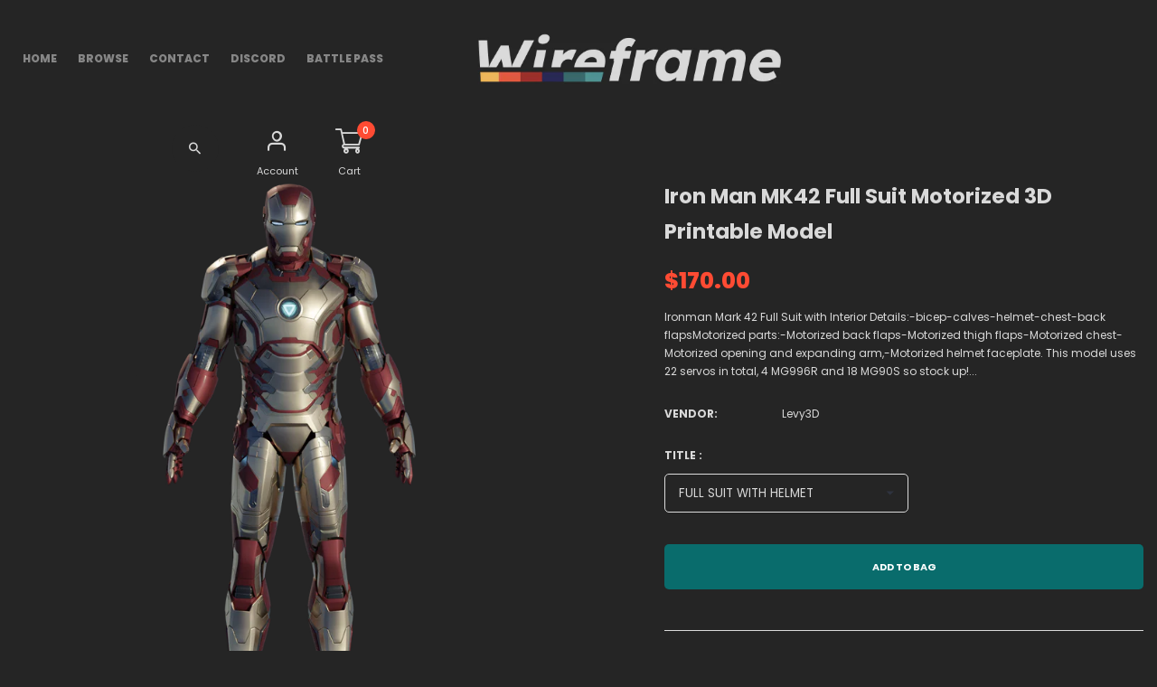

--- FILE ---
content_type: text/html; charset=utf-8
request_url: https://www.wf3d.shop/products/iron-man-mk42-full-suit-motorized-3d-printable-model
body_size: 44310
content:
<!doctype html>
<!-- Teemate 2 -->
<html class="no-js" lang="en">
  <head>
   <meta name="google-site-verification" content="-EgrPfgrkcIfGncJaK_3Sz-d2lsLAQVUlWD0koUGamI" />
    <meta name="google-site-verification" content="a7brwbIrOtCcEN8c67vC2MOT1ARWaS2Q-vBmCDM2QVo" />
    <meta charset="utf-8">
    <meta http-equiv="X-UA-Compatible" content="IE=edge">
    <meta name="viewport" content="width=device-width,initial-scale=1,maximum-scale=1">
    <meta name="theme-color" content="">
    <link rel="canonical" href="https://www.wf3d.shop/products/iron-man-mk42-full-suit-motorized-3d-printable-model">
    <link rel="preconnect" href="https://cdn.shopify.com" crossorigin><link rel="icon" type="image/png" href="//www.wf3d.shop/cdn/shop/files/dark_mode_final_logo.png?crop=center&height=32&v=1745451620&width=32"><link rel="preconnect" href="https://fonts.shopifycdn.com" crossorigin><title>
      Iron Man MK42 Full Suit Motorized 3D Printable Model
 &ndash; Wireframe</title>

    
      <meta name="description" content="Ironman Mark 42 Full Suit with Interior Details:-bicep-calves-helmet-chest-back flapsMotorized parts:-Motorized back flaps-Motorized thigh flaps-Motorized chest-Motorized opening and expanding arm,-Motorized helmet faceplate. This model uses 22 servos in total, 4 MG996R and 18 MG90S so stock up!">
    
    





<meta property="og:site_name" content="Wireframe">
<meta property="og:url" content="https://www.wf3d.shop/products/iron-man-mk42-full-suit-motorized-3d-printable-model">
<meta property="og:title" content="Iron Man MK42 Full Suit Motorized 3D Printable Model">
<meta property="og:type" content="product">
<meta property="og:description" content="Ironman Mark 42 Full Suit with Interior Details:-bicep-calves-helmet-chest-back flapsMotorized parts:-Motorized back flaps-Motorized thigh flaps-Motorized chest-Motorized opening and expanding arm,-Motorized helmet faceplate. This model uses 22 servos in total, 4 MG996R and 18 MG90S so stock up!">

  <meta property="og:price:amount" content="150.00">
  <meta property="og:price:currency" content="USD">

<meta property="og:image" content="http://www.wf3d.shop/cdn/shop/files/0001_3cf82bbd-57c2-439d-bc28-69b95819cdd5_1200x1200.png?v=1721577989"><meta property="og:image" content="http://www.wf3d.shop/cdn/shop/files/1_edec51db-d30e-4af4-88b9-909186f82d84_1200x1200.png?v=1721578029"><meta property="og:image" content="http://www.wf3d.shop/cdn/shop/files/2_199f5f5f-dccb-4d25-ad66-f09a3f93dc0f_1200x1200.png?v=1721578031">
<meta property="og:image:secure_url" content="https://www.wf3d.shop/cdn/shop/files/0001_3cf82bbd-57c2-439d-bc28-69b95819cdd5_1200x1200.png?v=1721577989"><meta property="og:image:secure_url" content="https://www.wf3d.shop/cdn/shop/files/1_edec51db-d30e-4af4-88b9-909186f82d84_1200x1200.png?v=1721578029"><meta property="og:image:secure_url" content="https://www.wf3d.shop/cdn/shop/files/2_199f5f5f-dccb-4d25-ad66-f09a3f93dc0f_1200x1200.png?v=1721578031">


  <meta name="twitter:site" content="@#">

<meta name="twitter:card" content="summary_large_image">
<meta name="twitter:title" content="Iron Man MK42 Full Suit Motorized 3D Printable Model">
<meta name="twitter:description" content="Ironman Mark 42 Full Suit with Interior Details:-bicep-calves-helmet-chest-back flapsMotorized parts:-Motorized back flaps-Motorized thigh flaps-Motorized chest-Motorized opening and expanding arm,-Motorized helmet faceplate. This model uses 22 servos in total, 4 MG996R and 18 MG90S so stock up!">

    <script>window.performance && window.performance.mark && window.performance.mark('shopify.content_for_header.start');</script><meta name="google-site-verification" content="-EgrPfgrkcIfGncJaK_3Sz-d2lsLAQVUlWD0koUGamI">
<meta id="shopify-digital-wallet" name="shopify-digital-wallet" content="/73280880917/digital_wallets/dialog">
<meta name="shopify-checkout-api-token" content="f3a1c8933a0987b55f5be6f35602d0e7">
<link rel="alternate" type="application/json+oembed" href="https://www.wf3d.shop/products/iron-man-mk42-full-suit-motorized-3d-printable-model.oembed">
<script async="async" src="/checkouts/internal/preloads.js?locale=en-US"></script>
<link rel="preconnect" href="https://shop.app" crossorigin="anonymous">
<script async="async" src="https://shop.app/checkouts/internal/preloads.js?locale=en-US&shop_id=73280880917" crossorigin="anonymous"></script>
<script id="apple-pay-shop-capabilities" type="application/json">{"shopId":73280880917,"countryCode":"US","currencyCode":"USD","merchantCapabilities":["supports3DS"],"merchantId":"gid:\/\/shopify\/Shop\/73280880917","merchantName":"Wireframe","requiredBillingContactFields":["postalAddress","email"],"requiredShippingContactFields":["postalAddress","email"],"shippingType":"shipping","supportedNetworks":["visa","masterCard","amex","discover","elo","jcb"],"total":{"type":"pending","label":"Wireframe","amount":"1.00"},"shopifyPaymentsEnabled":true,"supportsSubscriptions":true}</script>
<script id="shopify-features" type="application/json">{"accessToken":"f3a1c8933a0987b55f5be6f35602d0e7","betas":["rich-media-storefront-analytics"],"domain":"www.wf3d.shop","predictiveSearch":true,"shopId":73280880917,"locale":"en"}</script>
<script>var Shopify = Shopify || {};
Shopify.shop = "walsh3d.myshopify.com";
Shopify.locale = "en";
Shopify.currency = {"active":"USD","rate":"1.0"};
Shopify.country = "US";
Shopify.theme = {"name":"Copy of Copy of Wireframe Final","id":165997740309,"schema_name":"Vinova Teemate","schema_version":"1.0.0","theme_store_id":null,"role":"main"};
Shopify.theme.handle = "null";
Shopify.theme.style = {"id":null,"handle":null};
Shopify.cdnHost = "www.wf3d.shop/cdn";
Shopify.routes = Shopify.routes || {};
Shopify.routes.root = "/";</script>
<script type="module">!function(o){(o.Shopify=o.Shopify||{}).modules=!0}(window);</script>
<script>!function(o){function n(){var o=[];function n(){o.push(Array.prototype.slice.apply(arguments))}return n.q=o,n}var t=o.Shopify=o.Shopify||{};t.loadFeatures=n(),t.autoloadFeatures=n()}(window);</script>
<script>
  window.ShopifyPay = window.ShopifyPay || {};
  window.ShopifyPay.apiHost = "shop.app\/pay";
  window.ShopifyPay.redirectState = null;
</script>
<script id="shop-js-analytics" type="application/json">{"pageType":"product"}</script>
<script defer="defer" async type="module" src="//www.wf3d.shop/cdn/shopifycloud/shop-js/modules/v2/client.init-shop-cart-sync_BApSsMSl.en.esm.js"></script>
<script defer="defer" async type="module" src="//www.wf3d.shop/cdn/shopifycloud/shop-js/modules/v2/chunk.common_CBoos6YZ.esm.js"></script>
<script type="module">
  await import("//www.wf3d.shop/cdn/shopifycloud/shop-js/modules/v2/client.init-shop-cart-sync_BApSsMSl.en.esm.js");
await import("//www.wf3d.shop/cdn/shopifycloud/shop-js/modules/v2/chunk.common_CBoos6YZ.esm.js");

  window.Shopify.SignInWithShop?.initShopCartSync?.({"fedCMEnabled":true,"windoidEnabled":true});

</script>
<script>
  window.Shopify = window.Shopify || {};
  if (!window.Shopify.featureAssets) window.Shopify.featureAssets = {};
  window.Shopify.featureAssets['shop-js'] = {"shop-cart-sync":["modules/v2/client.shop-cart-sync_DJczDl9f.en.esm.js","modules/v2/chunk.common_CBoos6YZ.esm.js"],"init-fed-cm":["modules/v2/client.init-fed-cm_BzwGC0Wi.en.esm.js","modules/v2/chunk.common_CBoos6YZ.esm.js"],"init-windoid":["modules/v2/client.init-windoid_BS26ThXS.en.esm.js","modules/v2/chunk.common_CBoos6YZ.esm.js"],"shop-cash-offers":["modules/v2/client.shop-cash-offers_DthCPNIO.en.esm.js","modules/v2/chunk.common_CBoos6YZ.esm.js","modules/v2/chunk.modal_Bu1hFZFC.esm.js"],"shop-button":["modules/v2/client.shop-button_D_JX508o.en.esm.js","modules/v2/chunk.common_CBoos6YZ.esm.js"],"init-shop-email-lookup-coordinator":["modules/v2/client.init-shop-email-lookup-coordinator_DFwWcvrS.en.esm.js","modules/v2/chunk.common_CBoos6YZ.esm.js"],"shop-toast-manager":["modules/v2/client.shop-toast-manager_tEhgP2F9.en.esm.js","modules/v2/chunk.common_CBoos6YZ.esm.js"],"shop-login-button":["modules/v2/client.shop-login-button_DwLgFT0K.en.esm.js","modules/v2/chunk.common_CBoos6YZ.esm.js","modules/v2/chunk.modal_Bu1hFZFC.esm.js"],"avatar":["modules/v2/client.avatar_BTnouDA3.en.esm.js"],"init-shop-cart-sync":["modules/v2/client.init-shop-cart-sync_BApSsMSl.en.esm.js","modules/v2/chunk.common_CBoos6YZ.esm.js"],"pay-button":["modules/v2/client.pay-button_BuNmcIr_.en.esm.js","modules/v2/chunk.common_CBoos6YZ.esm.js"],"init-shop-for-new-customer-accounts":["modules/v2/client.init-shop-for-new-customer-accounts_DrjXSI53.en.esm.js","modules/v2/client.shop-login-button_DwLgFT0K.en.esm.js","modules/v2/chunk.common_CBoos6YZ.esm.js","modules/v2/chunk.modal_Bu1hFZFC.esm.js"],"init-customer-accounts-sign-up":["modules/v2/client.init-customer-accounts-sign-up_TlVCiykN.en.esm.js","modules/v2/client.shop-login-button_DwLgFT0K.en.esm.js","modules/v2/chunk.common_CBoos6YZ.esm.js","modules/v2/chunk.modal_Bu1hFZFC.esm.js"],"shop-follow-button":["modules/v2/client.shop-follow-button_C5D3XtBb.en.esm.js","modules/v2/chunk.common_CBoos6YZ.esm.js","modules/v2/chunk.modal_Bu1hFZFC.esm.js"],"checkout-modal":["modules/v2/client.checkout-modal_8TC_1FUY.en.esm.js","modules/v2/chunk.common_CBoos6YZ.esm.js","modules/v2/chunk.modal_Bu1hFZFC.esm.js"],"init-customer-accounts":["modules/v2/client.init-customer-accounts_C0Oh2ljF.en.esm.js","modules/v2/client.shop-login-button_DwLgFT0K.en.esm.js","modules/v2/chunk.common_CBoos6YZ.esm.js","modules/v2/chunk.modal_Bu1hFZFC.esm.js"],"lead-capture":["modules/v2/client.lead-capture_Cq0gfm7I.en.esm.js","modules/v2/chunk.common_CBoos6YZ.esm.js","modules/v2/chunk.modal_Bu1hFZFC.esm.js"],"shop-login":["modules/v2/client.shop-login_BmtnoEUo.en.esm.js","modules/v2/chunk.common_CBoos6YZ.esm.js","modules/v2/chunk.modal_Bu1hFZFC.esm.js"],"payment-terms":["modules/v2/client.payment-terms_BHOWV7U_.en.esm.js","modules/v2/chunk.common_CBoos6YZ.esm.js","modules/v2/chunk.modal_Bu1hFZFC.esm.js"]};
</script>
<script>(function() {
  var isLoaded = false;
  function asyncLoad() {
    if (isLoaded) return;
    isLoaded = true;
    var urls = ["https:\/\/static2.rapidsearch.dev\/resultpage.js?shop=walsh3d.myshopify.com","https:\/\/sp-seller.webkul.com\/js\/seller_profile_tag.js?shop=walsh3d.myshopify.com","https:\/\/sp-seller.webkul.com\/js\/customer_script.js?shop=walsh3d.myshopify.com"];
    for (var i = 0; i < urls.length; i++) {
      var s = document.createElement('script');
      s.type = 'text/javascript';
      s.async = true;
      s.src = urls[i];
      var x = document.getElementsByTagName('script')[0];
      x.parentNode.insertBefore(s, x);
    }
  };
  if(window.attachEvent) {
    window.attachEvent('onload', asyncLoad);
  } else {
    window.addEventListener('load', asyncLoad, false);
  }
})();</script>
<script id="__st">var __st={"a":73280880917,"offset":-18000,"reqid":"c70c0355-1659-4a79-a0c3-5e0f5d1c44e9-1768912888","pageurl":"www.wf3d.shop\/products\/iron-man-mk42-full-suit-motorized-3d-printable-model","u":"39c70d425d4f","p":"product","rtyp":"product","rid":9179821441301};</script>
<script>window.ShopifyPaypalV4VisibilityTracking = true;</script>
<script id="captcha-bootstrap">!function(){'use strict';const t='contact',e='account',n='new_comment',o=[[t,t],['blogs',n],['comments',n],[t,'customer']],c=[[e,'customer_login'],[e,'guest_login'],[e,'recover_customer_password'],[e,'create_customer']],r=t=>t.map((([t,e])=>`form[action*='/${t}']:not([data-nocaptcha='true']) input[name='form_type'][value='${e}']`)).join(','),a=t=>()=>t?[...document.querySelectorAll(t)].map((t=>t.form)):[];function s(){const t=[...o],e=r(t);return a(e)}const i='password',u='form_key',d=['recaptcha-v3-token','g-recaptcha-response','h-captcha-response',i],f=()=>{try{return window.sessionStorage}catch{return}},m='__shopify_v',_=t=>t.elements[u];function p(t,e,n=!1){try{const o=window.sessionStorage,c=JSON.parse(o.getItem(e)),{data:r}=function(t){const{data:e,action:n}=t;return t[m]||n?{data:e,action:n}:{data:t,action:n}}(c);for(const[e,n]of Object.entries(r))t.elements[e]&&(t.elements[e].value=n);n&&o.removeItem(e)}catch(o){console.error('form repopulation failed',{error:o})}}const l='form_type',E='cptcha';function T(t){t.dataset[E]=!0}const w=window,h=w.document,L='Shopify',v='ce_forms',y='captcha';let A=!1;((t,e)=>{const n=(g='f06e6c50-85a8-45c8-87d0-21a2b65856fe',I='https://cdn.shopify.com/shopifycloud/storefront-forms-hcaptcha/ce_storefront_forms_captcha_hcaptcha.v1.5.2.iife.js',D={infoText:'Protected by hCaptcha',privacyText:'Privacy',termsText:'Terms'},(t,e,n)=>{const o=w[L][v],c=o.bindForm;if(c)return c(t,g,e,D).then(n);var r;o.q.push([[t,g,e,D],n]),r=I,A||(h.body.append(Object.assign(h.createElement('script'),{id:'captcha-provider',async:!0,src:r})),A=!0)});var g,I,D;w[L]=w[L]||{},w[L][v]=w[L][v]||{},w[L][v].q=[],w[L][y]=w[L][y]||{},w[L][y].protect=function(t,e){n(t,void 0,e),T(t)},Object.freeze(w[L][y]),function(t,e,n,w,h,L){const[v,y,A,g]=function(t,e,n){const i=e?o:[],u=t?c:[],d=[...i,...u],f=r(d),m=r(i),_=r(d.filter((([t,e])=>n.includes(e))));return[a(f),a(m),a(_),s()]}(w,h,L),I=t=>{const e=t.target;return e instanceof HTMLFormElement?e:e&&e.form},D=t=>v().includes(t);t.addEventListener('submit',(t=>{const e=I(t);if(!e)return;const n=D(e)&&!e.dataset.hcaptchaBound&&!e.dataset.recaptchaBound,o=_(e),c=g().includes(e)&&(!o||!o.value);(n||c)&&t.preventDefault(),c&&!n&&(function(t){try{if(!f())return;!function(t){const e=f();if(!e)return;const n=_(t);if(!n)return;const o=n.value;o&&e.removeItem(o)}(t);const e=Array.from(Array(32),(()=>Math.random().toString(36)[2])).join('');!function(t,e){_(t)||t.append(Object.assign(document.createElement('input'),{type:'hidden',name:u})),t.elements[u].value=e}(t,e),function(t,e){const n=f();if(!n)return;const o=[...t.querySelectorAll(`input[type='${i}']`)].map((({name:t})=>t)),c=[...d,...o],r={};for(const[a,s]of new FormData(t).entries())c.includes(a)||(r[a]=s);n.setItem(e,JSON.stringify({[m]:1,action:t.action,data:r}))}(t,e)}catch(e){console.error('failed to persist form',e)}}(e),e.submit())}));const S=(t,e)=>{t&&!t.dataset[E]&&(n(t,e.some((e=>e===t))),T(t))};for(const o of['focusin','change'])t.addEventListener(o,(t=>{const e=I(t);D(e)&&S(e,y())}));const B=e.get('form_key'),M=e.get(l),P=B&&M;t.addEventListener('DOMContentLoaded',(()=>{const t=y();if(P)for(const e of t)e.elements[l].value===M&&p(e,B);[...new Set([...A(),...v().filter((t=>'true'===t.dataset.shopifyCaptcha))])].forEach((e=>S(e,t)))}))}(h,new URLSearchParams(w.location.search),n,t,e,['guest_login'])})(!0,!0)}();</script>
<script integrity="sha256-4kQ18oKyAcykRKYeNunJcIwy7WH5gtpwJnB7kiuLZ1E=" data-source-attribution="shopify.loadfeatures" defer="defer" src="//www.wf3d.shop/cdn/shopifycloud/storefront/assets/storefront/load_feature-a0a9edcb.js" crossorigin="anonymous"></script>
<script crossorigin="anonymous" defer="defer" src="//www.wf3d.shop/cdn/shopifycloud/storefront/assets/shopify_pay/storefront-65b4c6d7.js?v=20250812"></script>
<script data-source-attribution="shopify.dynamic_checkout.dynamic.init">var Shopify=Shopify||{};Shopify.PaymentButton=Shopify.PaymentButton||{isStorefrontPortableWallets:!0,init:function(){window.Shopify.PaymentButton.init=function(){};var t=document.createElement("script");t.src="https://www.wf3d.shop/cdn/shopifycloud/portable-wallets/latest/portable-wallets.en.js",t.type="module",document.head.appendChild(t)}};
</script>
<script data-source-attribution="shopify.dynamic_checkout.buyer_consent">
  function portableWalletsHideBuyerConsent(e){var t=document.getElementById("shopify-buyer-consent"),n=document.getElementById("shopify-subscription-policy-button");t&&n&&(t.classList.add("hidden"),t.setAttribute("aria-hidden","true"),n.removeEventListener("click",e))}function portableWalletsShowBuyerConsent(e){var t=document.getElementById("shopify-buyer-consent"),n=document.getElementById("shopify-subscription-policy-button");t&&n&&(t.classList.remove("hidden"),t.removeAttribute("aria-hidden"),n.addEventListener("click",e))}window.Shopify?.PaymentButton&&(window.Shopify.PaymentButton.hideBuyerConsent=portableWalletsHideBuyerConsent,window.Shopify.PaymentButton.showBuyerConsent=portableWalletsShowBuyerConsent);
</script>
<script data-source-attribution="shopify.dynamic_checkout.cart.bootstrap">document.addEventListener("DOMContentLoaded",(function(){function t(){return document.querySelector("shopify-accelerated-checkout-cart, shopify-accelerated-checkout")}if(t())Shopify.PaymentButton.init();else{new MutationObserver((function(e,n){t()&&(Shopify.PaymentButton.init(),n.disconnect())})).observe(document.body,{childList:!0,subtree:!0})}}));
</script>
<link id="shopify-accelerated-checkout-styles" rel="stylesheet" media="screen" href="https://www.wf3d.shop/cdn/shopifycloud/portable-wallets/latest/accelerated-checkout-backwards-compat.css" crossorigin="anonymous">
<style id="shopify-accelerated-checkout-cart">
        #shopify-buyer-consent {
  margin-top: 1em;
  display: inline-block;
  width: 100%;
}

#shopify-buyer-consent.hidden {
  display: none;
}

#shopify-subscription-policy-button {
  background: none;
  border: none;
  padding: 0;
  text-decoration: underline;
  font-size: inherit;
  cursor: pointer;
}

#shopify-subscription-policy-button::before {
  box-shadow: none;
}

      </style>

<script>window.performance && window.performance.mark && window.performance.mark('shopify.content_for_header.end');</script>
    <!-- "snippets/judgeme_core.liquid" was not rendered, the associated app was uninstalled -->
    
<style data-shopify>
    @font-face {
  font-family: Poppins;
  font-weight: 400;
  font-style: normal;
  font-display: swap;
  src: url("//www.wf3d.shop/cdn/fonts/poppins/poppins_n4.0ba78fa5af9b0e1a374041b3ceaadf0a43b41362.woff2") format("woff2"),
       url("//www.wf3d.shop/cdn/fonts/poppins/poppins_n4.214741a72ff2596839fc9760ee7a770386cf16ca.woff") format("woff");
}

    @font-face {
  font-family: Poppins;
  font-weight: 300;
  font-style: normal;
  font-display: swap;
  src: url("//www.wf3d.shop/cdn/fonts/poppins/poppins_n3.05f58335c3209cce17da4f1f1ab324ebe2982441.woff2") format("woff2"),
       url("//www.wf3d.shop/cdn/fonts/poppins/poppins_n3.6971368e1f131d2c8ff8e3a44a36b577fdda3ff5.woff") format("woff");
}

    @font-face {
  font-family: Poppins;
  font-weight: 500;
  font-style: normal;
  font-display: swap;
  src: url("//www.wf3d.shop/cdn/fonts/poppins/poppins_n5.ad5b4b72b59a00358afc706450c864c3c8323842.woff2") format("woff2"),
       url("//www.wf3d.shop/cdn/fonts/poppins/poppins_n5.33757fdf985af2d24b32fcd84c9a09224d4b2c39.woff") format("woff");
}

    @font-face {
  font-family: Poppins;
  font-weight: 600;
  font-style: normal;
  font-display: swap;
  src: url("//www.wf3d.shop/cdn/fonts/poppins/poppins_n6.aa29d4918bc243723d56b59572e18228ed0786f6.woff2") format("woff2"),
       url("//www.wf3d.shop/cdn/fonts/poppins/poppins_n6.5f815d845fe073750885d5b7e619ee00e8111208.woff") format("woff");
}

    @font-face {
  font-family: Poppins;
  font-weight: 700;
  font-style: normal;
  font-display: swap;
  src: url("//www.wf3d.shop/cdn/fonts/poppins/poppins_n7.56758dcf284489feb014a026f3727f2f20a54626.woff2") format("woff2"),
       url("//www.wf3d.shop/cdn/fonts/poppins/poppins_n7.f34f55d9b3d3205d2cd6f64955ff4b36f0cfd8da.woff") format("woff");
}

    @font-face {
  font-family: Poppins;
  font-weight: 800;
  font-style: normal;
  font-display: swap;
  src: url("//www.wf3d.shop/cdn/fonts/poppins/poppins_n8.580200d05bca09e2e0c6f4c922047c227dfa8e8c.woff2") format("woff2"),
       url("//www.wf3d.shop/cdn/fonts/poppins/poppins_n8.f4450f472fdcbe9e829f3583ebd559988f5a3d25.woff") format("woff");
}

    @font-face {
  font-family: Poppins;
  font-weight: 900;
  font-style: normal;
  font-display: swap;
  src: url("//www.wf3d.shop/cdn/fonts/poppins/poppins_n9.eb6b9ef01b62e777a960bfd02fc9fb4918cd3eab.woff2") format("woff2"),
       url("//www.wf3d.shop/cdn/fonts/poppins/poppins_n9.6501a5bd018e348b6d5d6e8c335f9e7d32a80c36.woff") format("woff");
}

    @font-face {
  font-family: Poppins;
  font-weight: 400;
  font-style: italic;
  font-display: swap;
  src: url("//www.wf3d.shop/cdn/fonts/poppins/poppins_i4.846ad1e22474f856bd6b81ba4585a60799a9f5d2.woff2") format("woff2"),
       url("//www.wf3d.shop/cdn/fonts/poppins/poppins_i4.56b43284e8b52fc64c1fd271f289a39e8477e9ec.woff") format("woff");
}

    @font-face {
  font-family: Poppins;
  font-weight: 700;
  font-style: italic;
  font-display: swap;
  src: url("//www.wf3d.shop/cdn/fonts/poppins/poppins_i7.42fd71da11e9d101e1e6c7932199f925f9eea42d.woff2") format("woff2"),
       url("//www.wf3d.shop/cdn/fonts/poppins/poppins_i7.ec8499dbd7616004e21155106d13837fff4cf556.woff") format("woff");
}

    @font-face {
  font-family: Poppins;
  font-weight: 400;
  font-style: normal;
  font-display: swap;
  src: url("//www.wf3d.shop/cdn/fonts/poppins/poppins_n4.0ba78fa5af9b0e1a374041b3ceaadf0a43b41362.woff2") format("woff2"),
       url("//www.wf3d.shop/cdn/fonts/poppins/poppins_n4.214741a72ff2596839fc9760ee7a770386cf16ca.woff") format("woff");
}

    @font-face {
  font-family: Poppins;
  font-weight: 300;
  font-style: normal;
  font-display: swap;
  src: url("//www.wf3d.shop/cdn/fonts/poppins/poppins_n3.05f58335c3209cce17da4f1f1ab324ebe2982441.woff2") format("woff2"),
       url("//www.wf3d.shop/cdn/fonts/poppins/poppins_n3.6971368e1f131d2c8ff8e3a44a36b577fdda3ff5.woff") format("woff");
}

    @font-face {
  font-family: Poppins;
  font-weight: 500;
  font-style: normal;
  font-display: swap;
  src: url("//www.wf3d.shop/cdn/fonts/poppins/poppins_n5.ad5b4b72b59a00358afc706450c864c3c8323842.woff2") format("woff2"),
       url("//www.wf3d.shop/cdn/fonts/poppins/poppins_n5.33757fdf985af2d24b32fcd84c9a09224d4b2c39.woff") format("woff");
}

    @font-face {
  font-family: Poppins;
  font-weight: 600;
  font-style: normal;
  font-display: swap;
  src: url("//www.wf3d.shop/cdn/fonts/poppins/poppins_n6.aa29d4918bc243723d56b59572e18228ed0786f6.woff2") format("woff2"),
       url("//www.wf3d.shop/cdn/fonts/poppins/poppins_n6.5f815d845fe073750885d5b7e619ee00e8111208.woff") format("woff");
}

    @font-face {
  font-family: Poppins;
  font-weight: 700;
  font-style: normal;
  font-display: swap;
  src: url("//www.wf3d.shop/cdn/fonts/poppins/poppins_n7.56758dcf284489feb014a026f3727f2f20a54626.woff2") format("woff2"),
       url("//www.wf3d.shop/cdn/fonts/poppins/poppins_n7.f34f55d9b3d3205d2cd6f64955ff4b36f0cfd8da.woff") format("woff");
}

    @font-face {
  font-family: Poppins;
  font-weight: 800;
  font-style: normal;
  font-display: swap;
  src: url("//www.wf3d.shop/cdn/fonts/poppins/poppins_n8.580200d05bca09e2e0c6f4c922047c227dfa8e8c.woff2") format("woff2"),
       url("//www.wf3d.shop/cdn/fonts/poppins/poppins_n8.f4450f472fdcbe9e829f3583ebd559988f5a3d25.woff") format("woff");
}

    @font-face {
  font-family: Poppins;
  font-weight: 900;
  font-style: normal;
  font-display: swap;
  src: url("//www.wf3d.shop/cdn/fonts/poppins/poppins_n9.eb6b9ef01b62e777a960bfd02fc9fb4918cd3eab.woff2") format("woff2"),
       url("//www.wf3d.shop/cdn/fonts/poppins/poppins_n9.6501a5bd018e348b6d5d6e8c335f9e7d32a80c36.woff") format("woff");
}

    @font-face {
  font-family: Poppins;
  font-weight: 400;
  font-style: italic;
  font-display: swap;
  src: url("//www.wf3d.shop/cdn/fonts/poppins/poppins_i4.846ad1e22474f856bd6b81ba4585a60799a9f5d2.woff2") format("woff2"),
       url("//www.wf3d.shop/cdn/fonts/poppins/poppins_i4.56b43284e8b52fc64c1fd271f289a39e8477e9ec.woff") format("woff");
}

    @font-face {
  font-family: Poppins;
  font-weight: 700;
  font-style: italic;
  font-display: swap;
  src: url("//www.wf3d.shop/cdn/fonts/poppins/poppins_i7.42fd71da11e9d101e1e6c7932199f925f9eea42d.woff2") format("woff2"),
       url("//www.wf3d.shop/cdn/fonts/poppins/poppins_i7.ec8499dbd7616004e21155106d13837fff4cf556.woff") format("woff");
}

    @font-face {
  font-family: Poppins;
  font-weight: 800;
  font-style: italic;
  font-display: swap;
  src: url("//www.wf3d.shop/cdn/fonts/poppins/poppins_i8.55af7c89c62b8603457a34c5936ad3b39f67e29c.woff2") format("woff2"),
       url("//www.wf3d.shop/cdn/fonts/poppins/poppins_i8.1143b85f67a233999703c64471299cee6bc83160.woff") format("woff");
}

    
    :root {
        /*================ Color Variables ================*/
        --p-container:  calc((100vw - 1290px)/2);
        --p-lg-container:  calc((100vw - 930px)/2);
        --font-size-base: 1.3rem;
        --font-family-default: Poppins, sans-serif;
        --font-family-primary: Poppins, sans-serif;
        --bg-body: #252525;
        --theme-color-default: #096c6c;
        --theme-color-primary: #ff4b33;
        --theme-color-default-rgb: 9, 108, 108;
        --theme-color-primary-rgb: 255, 75, 51;
        --color-heading: #d9d9d9;
        --color-heading-rgb: 217, 217, 217;
        --color-heading-second: #d9d9d9;
        --color-heading-second-rgb: 217, 217, 217;
        --color-heading-sub: #acacac;
        --color-menu: #868686;
        --color-menu-sticky: #d9d9d9;
        --color-sub-menu: #d9d9d9;
        --color-title-megamenu: #d9d9d9;
        --color-body-text: #d9d9d9;
        --color-body-text-rgb: 217, 217, 217;
        --color-button: #ff4b33;
        --color-button-hover: #096c6c;
        --color-button-text: #252525;
        --color-button-text-hover: #d9d9d9;
        --transition-drawer: all 0.45s cubic-bezier(0.29, 0.63, 0.44, 1);
        --color-border: #d9d9d9;
        --color-border-rgb: 217, 217, 217;
        --color-border-second: #d9d9d9;
        --color-border-form: ;
        --border-radius-product-image: 15px;
        --color-product-item: rgba(0,0,0,0);
        --color-product-name: #d9d9d9;
        --color-product-name-rgb: 217, 217, 217;
        --color-price: #d9d9d9;
        --color-reduced-price: #909090;
        --color-product-add: ;
        --bg-product-icon: #ffffff;
        --color-product-border: #232323;
        --color-product-icon: #727272;
        --color-product-icon-rgb: 114, 114, 114;
        --color-product-count:  #a3a3a3;
        --color-badge-new: #fcd866;
        --color-badge-sale: #bbffbb;
        --color-breacrumb-heading-default: #0d2235;
        --color-breacrumb-text-default: #505157;
        --bg-breacrumb-default: #ffffff;
        --spacing-breacrumb-df-t: 23px;
        --spacing-breacrumb-df-b: 23px;
        --color-breacrumb-collec:  #ffffff;
        --spacing-breacrumb-collec-t: 147px;
        --spacing-breacrumb-collec-b: 147px;
        --spacing-breacrumb-inner-t: 85px;
        --spacing-breacrumb-inner-b: 90px;
    }
</style>

    
	<link href="//www.wf3d.shop/cdn/shop/t/11/assets/photoswipe.css?v=55646253572692422631737794464" rel="stylesheet" type="text/css" media="all" />

<link href="//www.wf3d.shop/cdn/shop/t/11/assets/novstyle.css?v=135388414773686664981745465657" rel="stylesheet" type="text/css" media="all" />
<style>
	
	
	
	
	
	
	
	
	
	
	
	
	
	
	
	
	
	
	
	
</style>
    <script>
  var theme = {
    strings: {
      select_options: "Select Options",
      addToCart: "Add to cart",
      preorder: "Add to bag",
      soldOut: "Sold out",
      unavailable: "Unavailable",
      showMore: "Show More",
      showLess: "Show Less",
      addressError: "Error looking up that address",
      addressNoResults: "No results for that address",
      addressQueryLimit: "You have exceeded the Google API usage limit. Consider upgrading to a \u003ca href=\"https:\/\/developers.google.com\/maps\/premium\/usage-limits\"\u003ePremium Plan\u003c\/a\u003e.",
      authError: "There was a problem authenticating your Google Maps account.",
      total: "Total",
      spend: "Spend",
      content_threshold: "Congratulations! You\u0026#39;ve got free shipping!",
      spend__html: "for free shipping",
      check_out: "Check out",
      remove: "Remove",
      remove_wishlist: "Remove Wishlist",
      add_to_wishlist: "Translation missing: en.wishlist.wishlist.add_to_wishlist",
      added_to_wishlist: "Translation missing: en.wishlist.wishlist.added_to_wishlist",
      view_cart: "View Cart",
      cart_empty: "Your cart is currently empty.",
      continue_shopping: "Continue shopping",
      shippingCalcSubmitButton: "Calculate shipping",
      shippingCalcSubmitButtonDisabled: "Calculating...",
      
      shippingCalcMoneyFormat: "${{amount}} USD",
      cart_message_html: "has been added to the shopping cart."
    },
    moneyFormat: "${{amount}}",
    moneyFormatnojson: "${{amount}}",
    freeshipping_value: 0,
    show_free_shipping: false,
    cart_note: false,
    cart_shipping_calculator: false,
    cart_discount_code: true,
    proceed_to_checkout: "\u003cp\u003eI understand this is a 3D Model for 3D Printing not a Physical Product\u003c\/p\u003e",
  }
  window.variantStrings = {
    addToCart: `Add to cart`,
    addTobag: `Add to bag`,
    soldOut: `Sold out`,
    unavailable: `Unavailable`,
    notify_me: `Notify Me`,
    preorder: `Add to bag`,
  }
  window.inventory_text = {
    add_to_cart: "Add to cart",
    sold_out: "Sold out",
    preorder: "Add to bag",
}
  window.file_url = '//www.wf3d.shop/cdn/shop/files/?v=1930';
  window.asset_url = '//www.wf3d.shop/cdn/shop/t/11/assets/?v=1930';
  document.documentElement.className = document.documentElement.className.replace('no-js', 'js');
  window.router = "";
  window.use_color_swatch = 'false';
  window.option_color_swatch = '';
  var vinovathemes = {
    main_info: {
      shop: 'walsh3d.myshopify.com',
      domain: 'www.wf3d.shop',
      lic: '092c1cdf-bb09-4726-aeb9-c27d860cb9be',
    }
  }
</script>
<script src="//www.wf3d.shop/cdn/shop/t/11/assets/jquery.3.6.0.min.js?v=14044491599898008241737794464" type="text/javascript"></script>
<script src="//www.wf3d.shop/cdn/shop/t/11/assets/vendor.js?v=14603374690436276531737794464" defer="defer"></script>
<script src="//www.wf3d.shop/cdn/shopifycloud/storefront/assets/themes_support/api.jquery-7ab1a3a4.js" type="text/javascript"></script>
<script src="//www.wf3d.shop/cdn/shopifycloud/storefront/assets/themes_support/option_selection-b017cd28.js" type="text/javascript"></script>
<script src="//www.wf3d.shop/cdn/shop/t/11/assets/history.js?v=119181448625230072001737794464" type="text/javascript"></script>

<script src="//www.wf3d.shop/cdn/shop/t/11/assets/jquery.owl.carousel.min.js?v=12022077702122509501737794464" defer="defer"></script>
<script src="//www.wf3d.shop/cdn/shop/t/11/assets/jquery.mmenu.all.min.js?v=22709617378688576351737794464" defer="defer"></script>
<script src="//www.wf3d.shop/cdn/shop/t/11/assets/jquery.countdown.js?v=120216172512754458201737794464" defer="defer"></script>
<script src="//www.wf3d.shop/cdn/shop/t/11/assets/lazysizes.min.js?v=56805471290311245611737794464" async="async"></script>
<script src="//www.wf3d.shop/cdn/shop/t/11/assets/jquery.fancybox.min.js?v=97083467320205814591737794464" defer="defer" ></script>
<script src="//www.wf3d.shop/cdn/shop/t/11/assets/jquery.magnific-popup.js?v=140493257306263742391737794464" defer="defer"></script>
<script src="//www.wf3d.shop/cdn/shop/t/11/assets/wow.min.js?v=102543346976209185521737794464" defer="defer" ></script>
<script src="//www.wf3d.shop/cdn/shop/t/11/assets/theme.js?v=55781628736830490581737794464" defer="defer"></script>
<script src="//www.wf3d.shop/cdn/shop/t/11/assets/global.js?v=9322762898589252091737794464" defer="defer"></script>
    <script>
    Shopify.productOptionsMap = {};
    Shopify.quickViewOptionsMap = {};
    Shopify.updateOptionsInSelector = function(selectorIndex, wrapperSlt) {
        Shopify.optionsMap = wrapperSlt === '.product' ? Shopify.productOptionsMap : Shopify.quickViewOptionsMap;
        switch (selectorIndex) {
            case 0:
                var key = 'root';
                var selector = $(wrapperSlt + ' .single-option-selector:eq(0)');
                break;
            case 1:
                var key = $(wrapperSlt + ' .single-option-selector:eq(0)').val();
                var selector = $(wrapperSlt + ' .single-option-selector:eq(1)');
                break;
            case 2:
                var key = $(wrapperSlt + ' .single-option-selector:eq(0)').val();
                key += ' / ' + $(wrapperSlt + ' .single-option-selector:eq(1)').val();
                var selector = $(wrapperSlt + ' .single-option-selector:eq(2)');
        }

        var initialValue = selector.val();
        selector.empty();

        var availableOptions = Shopify.optionsMap[key];

        if (availableOptions && availableOptions.length) {
            for (var i = 0; i < availableOptions.length; i++) {
                var option = availableOptions[i].replace('-sold-out','');
                var newOption = $('<option></option>').val(option).html(option);

                selector.append(newOption);
            }

            $(wrapperSlt + ' .swatch[data-option-index="' + selectorIndex + '"] .swatch-element').each(function() {
                if ($.inArray($(this).attr('data-value'), availableOptions) !== -1) {
                    $(this).addClass('available').removeClass('soldout').find(':radio').prop('disabled',false).prop('checked',true);
                }
                else {
                    if ($.inArray($(this).attr('data-value') + '-sold-out', availableOptions) !== -1) {
                        $(this).addClass('available').addClass('soldout').find(':radio').prop('disabled',false).prop('checked',true);
                    } else {
                        $(this).removeClass('available').addClass('soldout').find(':radio').prop('disabled',true).prop('checked',false);
                    }
                    
                }
            });

            if ($.inArray(initialValue, availableOptions) !== -1) {
                selector.val(initialValue);
            }

            selector.trigger('change');
        };
    };

    Shopify.linkOptionSelectors = function(product, wrapperSlt, check) {
        Shopify.optionsMap = wrapperSlt === '.product' ? Shopify.productOptionsMap : Shopify.quickViewOptionsMap;
        var arr_1= [],
            arr_2= [],
            arr_3= [];

        Shopify.optionsMap['root'] == [];
        for (var i = 0; i < product.variants.length; i++) {
            var variant = product.variants[i];
            if (variant) {
                var key1 = variant.option1;
                var key2 = variant.option1 + ' / ' + variant.option2;
                Shopify.optionsMap[key1] = [];
                Shopify.optionsMap[key2] = [];
            }
        }
        for (var i = 0; i < product.variants.length; i++) {
            var variant = product.variants[i];
            if (variant) {
                if (window.use_color_swatch) {
                    if (variant.available) {
                        Shopify.optionsMap['root'] = Shopify.optionsMap['root'] || [];

                        arr_1.push(variant.option1);
                        arr_1 = $.unique(arr_1);

                        Shopify.optionsMap['root'].push(variant.option1);

                        Shopify.optionsMap['root'] = Shopify.uniq(Shopify.optionsMap['root']);

                        if (product.options.length > 1) {
                        var key = variant.option1;
                            Shopify.optionsMap[key] = Shopify.optionsMap[key] || [];
                            Shopify.optionsMap[key].push(variant.option2);
                            if ($.inArray(variant.option2, arr_2) === -1) {
                                arr_2.push(variant.option2);
                                arr_2 = $.unique(arr_2);
                            }
                            Shopify.optionsMap[key] = Shopify.uniq(Shopify.optionsMap[key]);
                        }
                        if (product.options.length === 3) {
                            var key = variant.option1 + ' / ' + variant.option2;
                            Shopify.optionsMap[key] = Shopify.optionsMap[key] || [];
                            Shopify.optionsMap[key].push(variant.option3);

                            if ($.inArray(variant.option3, arr_3) === -1) {
                                arr_3.push(variant.option3);
                                arr_3 = $.unique(arr_3);
                            }
                            
                            Shopify.optionsMap[key] = Shopify.uniq(Shopify.optionsMap[key]);
                        }
                    } else {
                        Shopify.optionsMap['root'] = Shopify.optionsMap['root'] || [];
                        if ($.inArray(variant.option1, arr_1) === -1) {
                            Shopify.optionsMap['root'].push(variant.option1 + '-sold-out');
                        }
                        
                        Shopify.optionsMap['root'] = Shopify.uniq(Shopify.optionsMap['root']);
                        if (product.options.length > 1) {
                            var key = variant.option1;
                            Shopify.optionsMap[key] = Shopify.optionsMap[key] || [];
                                Shopify.optionsMap[key].push(variant.option2 + '-sold-out');
                            
                            Shopify.optionsMap[key] = Shopify.uniq(Shopify.optionsMap[key]);
                        }
                        if (product.options.length === 3) {
                            var key = variant.option1 + ' / ' + variant.option2;
                            Shopify.optionsMap[key] = Shopify.optionsMap[key] || [];
                            Shopify.optionsMap[key].push(variant.option3 + '-sold-out');
                            Shopify.optionsMap[key] = Shopify.uniq(Shopify.optionsMap[key]);
                        }
                    }
                } else {
                    if (check) {
                        if (variant.available) {
                            Shopify.optionsMap['root'] = Shopify.optionsMap['root'] || [];
                            Shopify.optionsMap['root'].push(variant.option1);
                            Shopify.optionsMap['root'] = Shopify.uniq(Shopify.optionsMap['root']);

                            if (product.options.length > 1) {
                            var key = variant.option1;
                                Shopify.optionsMap[key] = Shopify.optionsMap[key] || [];
                                Shopify.optionsMap[key].push(variant.option2);
                                Shopify.optionsMap[key] = Shopify.uniq(Shopify.optionsMap[key]);
                            }
                            if (product.options.length === 3) {
                                var key = variant.option1 + ' / ' + variant.option2;
                                Shopify.optionsMap[key] = Shopify.optionsMap[key] || [];
                                Shopify.optionsMap[key].push(variant.option3);
                                Shopify.optionsMap[key] = Shopify.uniq(Shopify.optionsMap[key]);
                            }
                        }
                    } else {
                        Shopify.optionsMap['root'] = Shopify.optionsMap['root'] || [];

                        Shopify.optionsMap['root'].push(variant.option1);
                        Shopify.optionsMap['root'] = Shopify.uniq(Shopify.optionsMap['root']);
                        if (product.options.length > 1) {
                        var key = variant.option1;
                            Shopify.optionsMap[key] = Shopify.optionsMap[key] || [];
                            Shopify.optionsMap[key].push(variant.option2);
                            Shopify.optionsMap[key] = Shopify.uniq(Shopify.optionsMap[key]);
                        }
                        if (product.options.length === 3) {
                            var key = variant.option1 + ' / ' + variant.option2;
                            Shopify.optionsMap[key] = Shopify.optionsMap[key] || [];
                            Shopify.optionsMap[key].push(variant.option3);
                            Shopify.optionsMap[key] = Shopify.uniq(Shopify.optionsMap[key]);
                        }
                    }
                }
            }
        };

        Shopify.updateOptionsInSelector(0, wrapperSlt);

        if (product.options.length > 1) Shopify.updateOptionsInSelector(1, wrapperSlt);
        if (product.options.length === 3) Shopify.updateOptionsInSelector(2, wrapperSlt);
        $(wrapperSlt + " .single-option-selector:eq(0)").change(function() {
            Shopify.updateOptionsInSelector(1, wrapperSlt);
            if (product.options.length === 3) Shopify.updateOptionsInSelector(2, wrapperSlt);
            return true;
        });
        $(wrapperSlt + " .single-option-selector:eq(1)").change(function() {
            if (product.options.length === 3) Shopify.updateOptionsInSelector(2, wrapperSlt);
            return true;
        });
    };
</script>
    <script src="//www.wf3d.shop/cdn/shop/t/11/assets/shopify_global.js?v=70419742866677971361737794464" defer="defer"></script>
  


  <script type="text/javascript">
    window.RapidSearchAdmin = false;
  </script>



    <style>
body.template-collection, body.template-product {

background-color: #252525 !important;
}

</style>
    
<link href="https://monorail-edge.shopifysvc.com" rel="dns-prefetch">
<script>(function(){if ("sendBeacon" in navigator && "performance" in window) {try {var session_token_from_headers = performance.getEntriesByType('navigation')[0].serverTiming.find(x => x.name == '_s').description;} catch {var session_token_from_headers = undefined;}var session_cookie_matches = document.cookie.match(/_shopify_s=([^;]*)/);var session_token_from_cookie = session_cookie_matches && session_cookie_matches.length === 2 ? session_cookie_matches[1] : "";var session_token = session_token_from_headers || session_token_from_cookie || "";function handle_abandonment_event(e) {var entries = performance.getEntries().filter(function(entry) {return /monorail-edge.shopifysvc.com/.test(entry.name);});if (!window.abandonment_tracked && entries.length === 0) {window.abandonment_tracked = true;var currentMs = Date.now();var navigation_start = performance.timing.navigationStart;var payload = {shop_id: 73280880917,url: window.location.href,navigation_start,duration: currentMs - navigation_start,session_token,page_type: "product"};window.navigator.sendBeacon("https://monorail-edge.shopifysvc.com/v1/produce", JSON.stringify({schema_id: "online_store_buyer_site_abandonment/1.1",payload: payload,metadata: {event_created_at_ms: currentMs,event_sent_at_ms: currentMs}}));}}window.addEventListener('pagehide', handle_abandonment_event);}}());</script>
<script id="web-pixels-manager-setup">(function e(e,d,r,n,o){if(void 0===o&&(o={}),!Boolean(null===(a=null===(i=window.Shopify)||void 0===i?void 0:i.analytics)||void 0===a?void 0:a.replayQueue)){var i,a;window.Shopify=window.Shopify||{};var t=window.Shopify;t.analytics=t.analytics||{};var s=t.analytics;s.replayQueue=[],s.publish=function(e,d,r){return s.replayQueue.push([e,d,r]),!0};try{self.performance.mark("wpm:start")}catch(e){}var l=function(){var e={modern:/Edge?\/(1{2}[4-9]|1[2-9]\d|[2-9]\d{2}|\d{4,})\.\d+(\.\d+|)|Firefox\/(1{2}[4-9]|1[2-9]\d|[2-9]\d{2}|\d{4,})\.\d+(\.\d+|)|Chrom(ium|e)\/(9{2}|\d{3,})\.\d+(\.\d+|)|(Maci|X1{2}).+ Version\/(15\.\d+|(1[6-9]|[2-9]\d|\d{3,})\.\d+)([,.]\d+|)( \(\w+\)|)( Mobile\/\w+|) Safari\/|Chrome.+OPR\/(9{2}|\d{3,})\.\d+\.\d+|(CPU[ +]OS|iPhone[ +]OS|CPU[ +]iPhone|CPU IPhone OS|CPU iPad OS)[ +]+(15[._]\d+|(1[6-9]|[2-9]\d|\d{3,})[._]\d+)([._]\d+|)|Android:?[ /-](13[3-9]|1[4-9]\d|[2-9]\d{2}|\d{4,})(\.\d+|)(\.\d+|)|Android.+Firefox\/(13[5-9]|1[4-9]\d|[2-9]\d{2}|\d{4,})\.\d+(\.\d+|)|Android.+Chrom(ium|e)\/(13[3-9]|1[4-9]\d|[2-9]\d{2}|\d{4,})\.\d+(\.\d+|)|SamsungBrowser\/([2-9]\d|\d{3,})\.\d+/,legacy:/Edge?\/(1[6-9]|[2-9]\d|\d{3,})\.\d+(\.\d+|)|Firefox\/(5[4-9]|[6-9]\d|\d{3,})\.\d+(\.\d+|)|Chrom(ium|e)\/(5[1-9]|[6-9]\d|\d{3,})\.\d+(\.\d+|)([\d.]+$|.*Safari\/(?![\d.]+ Edge\/[\d.]+$))|(Maci|X1{2}).+ Version\/(10\.\d+|(1[1-9]|[2-9]\d|\d{3,})\.\d+)([,.]\d+|)( \(\w+\)|)( Mobile\/\w+|) Safari\/|Chrome.+OPR\/(3[89]|[4-9]\d|\d{3,})\.\d+\.\d+|(CPU[ +]OS|iPhone[ +]OS|CPU[ +]iPhone|CPU IPhone OS|CPU iPad OS)[ +]+(10[._]\d+|(1[1-9]|[2-9]\d|\d{3,})[._]\d+)([._]\d+|)|Android:?[ /-](13[3-9]|1[4-9]\d|[2-9]\d{2}|\d{4,})(\.\d+|)(\.\d+|)|Mobile Safari.+OPR\/([89]\d|\d{3,})\.\d+\.\d+|Android.+Firefox\/(13[5-9]|1[4-9]\d|[2-9]\d{2}|\d{4,})\.\d+(\.\d+|)|Android.+Chrom(ium|e)\/(13[3-9]|1[4-9]\d|[2-9]\d{2}|\d{4,})\.\d+(\.\d+|)|Android.+(UC? ?Browser|UCWEB|U3)[ /]?(15\.([5-9]|\d{2,})|(1[6-9]|[2-9]\d|\d{3,})\.\d+)\.\d+|SamsungBrowser\/(5\.\d+|([6-9]|\d{2,})\.\d+)|Android.+MQ{2}Browser\/(14(\.(9|\d{2,})|)|(1[5-9]|[2-9]\d|\d{3,})(\.\d+|))(\.\d+|)|K[Aa][Ii]OS\/(3\.\d+|([4-9]|\d{2,})\.\d+)(\.\d+|)/},d=e.modern,r=e.legacy,n=navigator.userAgent;return n.match(d)?"modern":n.match(r)?"legacy":"unknown"}(),u="modern"===l?"modern":"legacy",c=(null!=n?n:{modern:"",legacy:""})[u],f=function(e){return[e.baseUrl,"/wpm","/b",e.hashVersion,"modern"===e.buildTarget?"m":"l",".js"].join("")}({baseUrl:d,hashVersion:r,buildTarget:u}),m=function(e){var d=e.version,r=e.bundleTarget,n=e.surface,o=e.pageUrl,i=e.monorailEndpoint;return{emit:function(e){var a=e.status,t=e.errorMsg,s=(new Date).getTime(),l=JSON.stringify({metadata:{event_sent_at_ms:s},events:[{schema_id:"web_pixels_manager_load/3.1",payload:{version:d,bundle_target:r,page_url:o,status:a,surface:n,error_msg:t},metadata:{event_created_at_ms:s}}]});if(!i)return console&&console.warn&&console.warn("[Web Pixels Manager] No Monorail endpoint provided, skipping logging."),!1;try{return self.navigator.sendBeacon.bind(self.navigator)(i,l)}catch(e){}var u=new XMLHttpRequest;try{return u.open("POST",i,!0),u.setRequestHeader("Content-Type","text/plain"),u.send(l),!0}catch(e){return console&&console.warn&&console.warn("[Web Pixels Manager] Got an unhandled error while logging to Monorail."),!1}}}}({version:r,bundleTarget:l,surface:e.surface,pageUrl:self.location.href,monorailEndpoint:e.monorailEndpoint});try{o.browserTarget=l,function(e){var d=e.src,r=e.async,n=void 0===r||r,o=e.onload,i=e.onerror,a=e.sri,t=e.scriptDataAttributes,s=void 0===t?{}:t,l=document.createElement("script"),u=document.querySelector("head"),c=document.querySelector("body");if(l.async=n,l.src=d,a&&(l.integrity=a,l.crossOrigin="anonymous"),s)for(var f in s)if(Object.prototype.hasOwnProperty.call(s,f))try{l.dataset[f]=s[f]}catch(e){}if(o&&l.addEventListener("load",o),i&&l.addEventListener("error",i),u)u.appendChild(l);else{if(!c)throw new Error("Did not find a head or body element to append the script");c.appendChild(l)}}({src:f,async:!0,onload:function(){if(!function(){var e,d;return Boolean(null===(d=null===(e=window.Shopify)||void 0===e?void 0:e.analytics)||void 0===d?void 0:d.initialized)}()){var d=window.webPixelsManager.init(e)||void 0;if(d){var r=window.Shopify.analytics;r.replayQueue.forEach((function(e){var r=e[0],n=e[1],o=e[2];d.publishCustomEvent(r,n,o)})),r.replayQueue=[],r.publish=d.publishCustomEvent,r.visitor=d.visitor,r.initialized=!0}}},onerror:function(){return m.emit({status:"failed",errorMsg:"".concat(f," has failed to load")})},sri:function(e){var d=/^sha384-[A-Za-z0-9+/=]+$/;return"string"==typeof e&&d.test(e)}(c)?c:"",scriptDataAttributes:o}),m.emit({status:"loading"})}catch(e){m.emit({status:"failed",errorMsg:(null==e?void 0:e.message)||"Unknown error"})}}})({shopId: 73280880917,storefrontBaseUrl: "https://www.wf3d.shop",extensionsBaseUrl: "https://extensions.shopifycdn.com/cdn/shopifycloud/web-pixels-manager",monorailEndpoint: "https://monorail-edge.shopifysvc.com/unstable/produce_batch",surface: "storefront-renderer",enabledBetaFlags: ["2dca8a86"],webPixelsConfigList: [{"id":"1303118101","configuration":"{\"config\":\"{\\\"google_tag_ids\\\":[\\\"GT-WRF3NKV4\\\"],\\\"target_country\\\":\\\"US\\\",\\\"gtag_events\\\":[{\\\"type\\\":\\\"view_item\\\",\\\"action_label\\\":\\\"MC-XB7ETL80Y7\\\"},{\\\"type\\\":\\\"purchase\\\",\\\"action_label\\\":\\\"MC-XB7ETL80Y7\\\"},{\\\"type\\\":\\\"page_view\\\",\\\"action_label\\\":\\\"MC-XB7ETL80Y7\\\"}],\\\"enable_monitoring_mode\\\":false}\"}","eventPayloadVersion":"v1","runtimeContext":"OPEN","scriptVersion":"b2a88bafab3e21179ed38636efcd8a93","type":"APP","apiClientId":1780363,"privacyPurposes":[],"dataSharingAdjustments":{"protectedCustomerApprovalScopes":["read_customer_address","read_customer_email","read_customer_name","read_customer_personal_data","read_customer_phone"]}},{"id":"857604373","configuration":"{\"storeId\":\"walsh3d.myshopify.com\"}","eventPayloadVersion":"v1","runtimeContext":"STRICT","scriptVersion":"e7ff4835c2df0be089f361b898b8b040","type":"APP","apiClientId":3440817,"privacyPurposes":["ANALYTICS"],"dataSharingAdjustments":{"protectedCustomerApprovalScopes":["read_customer_personal_data"]}},{"id":"253067541","configuration":"{\"pixel_id\":\"646201651030831\",\"pixel_type\":\"facebook_pixel\",\"metaapp_system_user_token\":\"-\"}","eventPayloadVersion":"v1","runtimeContext":"OPEN","scriptVersion":"ca16bc87fe92b6042fbaa3acc2fbdaa6","type":"APP","apiClientId":2329312,"privacyPurposes":["ANALYTICS","MARKETING","SALE_OF_DATA"],"dataSharingAdjustments":{"protectedCustomerApprovalScopes":["read_customer_address","read_customer_email","read_customer_name","read_customer_personal_data","read_customer_phone"]}},{"id":"shopify-app-pixel","configuration":"{}","eventPayloadVersion":"v1","runtimeContext":"STRICT","scriptVersion":"0450","apiClientId":"shopify-pixel","type":"APP","privacyPurposes":["ANALYTICS","MARKETING"]},{"id":"shopify-custom-pixel","eventPayloadVersion":"v1","runtimeContext":"LAX","scriptVersion":"0450","apiClientId":"shopify-pixel","type":"CUSTOM","privacyPurposes":["ANALYTICS","MARKETING"]}],isMerchantRequest: false,initData: {"shop":{"name":"Wireframe","paymentSettings":{"currencyCode":"USD"},"myshopifyDomain":"walsh3d.myshopify.com","countryCode":"US","storefrontUrl":"https:\/\/www.wf3d.shop"},"customer":null,"cart":null,"checkout":null,"productVariants":[{"price":{"amount":170.0,"currencyCode":"USD"},"product":{"title":"Iron Man MK42 Full Suit Motorized 3D Printable Model","vendor":"Levy3D","id":"9179821441301","untranslatedTitle":"Iron Man MK42 Full Suit Motorized 3D Printable Model","url":"\/products\/iron-man-mk42-full-suit-motorized-3d-printable-model","type":""},"id":"48435837829397","image":{"src":"\/\/www.wf3d.shop\/cdn\/shop\/files\/0001_3cf82bbd-57c2-439d-bc28-69b95819cdd5.png?v=1721577989"},"sku":"","title":"FULL SUIT WITH HELMET","untranslatedTitle":"FULL SUIT WITH HELMET"},{"price":{"amount":150.0,"currencyCode":"USD"},"product":{"title":"Iron Man MK42 Full Suit Motorized 3D Printable Model","vendor":"Levy3D","id":"9179821441301","untranslatedTitle":"Iron Man MK42 Full Suit Motorized 3D Printable Model","url":"\/products\/iron-man-mk42-full-suit-motorized-3d-printable-model","type":""},"id":"48435839435029","image":{"src":"\/\/www.wf3d.shop\/cdn\/shop\/files\/0001_3cf82bbd-57c2-439d-bc28-69b95819cdd5.png?v=1721577989"},"sku":"","title":"FULL SUIT NO HELMET","untranslatedTitle":"FULL SUIT NO HELMET"}],"purchasingCompany":null},},"https://www.wf3d.shop/cdn","fcfee988w5aeb613cpc8e4bc33m6693e112",{"modern":"","legacy":""},{"shopId":"73280880917","storefrontBaseUrl":"https:\/\/www.wf3d.shop","extensionBaseUrl":"https:\/\/extensions.shopifycdn.com\/cdn\/shopifycloud\/web-pixels-manager","surface":"storefront-renderer","enabledBetaFlags":"[\"2dca8a86\"]","isMerchantRequest":"false","hashVersion":"fcfee988w5aeb613cpc8e4bc33m6693e112","publish":"custom","events":"[[\"page_viewed\",{}],[\"product_viewed\",{\"productVariant\":{\"price\":{\"amount\":170.0,\"currencyCode\":\"USD\"},\"product\":{\"title\":\"Iron Man MK42 Full Suit Motorized 3D Printable Model\",\"vendor\":\"Levy3D\",\"id\":\"9179821441301\",\"untranslatedTitle\":\"Iron Man MK42 Full Suit Motorized 3D Printable Model\",\"url\":\"\/products\/iron-man-mk42-full-suit-motorized-3d-printable-model\",\"type\":\"\"},\"id\":\"48435837829397\",\"image\":{\"src\":\"\/\/www.wf3d.shop\/cdn\/shop\/files\/0001_3cf82bbd-57c2-439d-bc28-69b95819cdd5.png?v=1721577989\"},\"sku\":\"\",\"title\":\"FULL SUIT WITH HELMET\",\"untranslatedTitle\":\"FULL SUIT WITH HELMET\"}}]]"});</script><script>
  window.ShopifyAnalytics = window.ShopifyAnalytics || {};
  window.ShopifyAnalytics.meta = window.ShopifyAnalytics.meta || {};
  window.ShopifyAnalytics.meta.currency = 'USD';
  var meta = {"product":{"id":9179821441301,"gid":"gid:\/\/shopify\/Product\/9179821441301","vendor":"Levy3D","type":"","handle":"iron-man-mk42-full-suit-motorized-3d-printable-model","variants":[{"id":48435837829397,"price":17000,"name":"Iron Man MK42 Full Suit Motorized 3D Printable Model - FULL SUIT WITH HELMET","public_title":"FULL SUIT WITH HELMET","sku":""},{"id":48435839435029,"price":15000,"name":"Iron Man MK42 Full Suit Motorized 3D Printable Model - FULL SUIT NO HELMET","public_title":"FULL SUIT NO HELMET","sku":""}],"remote":false},"page":{"pageType":"product","resourceType":"product","resourceId":9179821441301,"requestId":"c70c0355-1659-4a79-a0c3-5e0f5d1c44e9-1768912888"}};
  for (var attr in meta) {
    window.ShopifyAnalytics.meta[attr] = meta[attr];
  }
</script>
<script class="analytics">
  (function () {
    var customDocumentWrite = function(content) {
      var jquery = null;

      if (window.jQuery) {
        jquery = window.jQuery;
      } else if (window.Checkout && window.Checkout.$) {
        jquery = window.Checkout.$;
      }

      if (jquery) {
        jquery('body').append(content);
      }
    };

    var hasLoggedConversion = function(token) {
      if (token) {
        return document.cookie.indexOf('loggedConversion=' + token) !== -1;
      }
      return false;
    }

    var setCookieIfConversion = function(token) {
      if (token) {
        var twoMonthsFromNow = new Date(Date.now());
        twoMonthsFromNow.setMonth(twoMonthsFromNow.getMonth() + 2);

        document.cookie = 'loggedConversion=' + token + '; expires=' + twoMonthsFromNow;
      }
    }

    var trekkie = window.ShopifyAnalytics.lib = window.trekkie = window.trekkie || [];
    if (trekkie.integrations) {
      return;
    }
    trekkie.methods = [
      'identify',
      'page',
      'ready',
      'track',
      'trackForm',
      'trackLink'
    ];
    trekkie.factory = function(method) {
      return function() {
        var args = Array.prototype.slice.call(arguments);
        args.unshift(method);
        trekkie.push(args);
        return trekkie;
      };
    };
    for (var i = 0; i < trekkie.methods.length; i++) {
      var key = trekkie.methods[i];
      trekkie[key] = trekkie.factory(key);
    }
    trekkie.load = function(config) {
      trekkie.config = config || {};
      trekkie.config.initialDocumentCookie = document.cookie;
      var first = document.getElementsByTagName('script')[0];
      var script = document.createElement('script');
      script.type = 'text/javascript';
      script.onerror = function(e) {
        var scriptFallback = document.createElement('script');
        scriptFallback.type = 'text/javascript';
        scriptFallback.onerror = function(error) {
                var Monorail = {
      produce: function produce(monorailDomain, schemaId, payload) {
        var currentMs = new Date().getTime();
        var event = {
          schema_id: schemaId,
          payload: payload,
          metadata: {
            event_created_at_ms: currentMs,
            event_sent_at_ms: currentMs
          }
        };
        return Monorail.sendRequest("https://" + monorailDomain + "/v1/produce", JSON.stringify(event));
      },
      sendRequest: function sendRequest(endpointUrl, payload) {
        // Try the sendBeacon API
        if (window && window.navigator && typeof window.navigator.sendBeacon === 'function' && typeof window.Blob === 'function' && !Monorail.isIos12()) {
          var blobData = new window.Blob([payload], {
            type: 'text/plain'
          });

          if (window.navigator.sendBeacon(endpointUrl, blobData)) {
            return true;
          } // sendBeacon was not successful

        } // XHR beacon

        var xhr = new XMLHttpRequest();

        try {
          xhr.open('POST', endpointUrl);
          xhr.setRequestHeader('Content-Type', 'text/plain');
          xhr.send(payload);
        } catch (e) {
          console.log(e);
        }

        return false;
      },
      isIos12: function isIos12() {
        return window.navigator.userAgent.lastIndexOf('iPhone; CPU iPhone OS 12_') !== -1 || window.navigator.userAgent.lastIndexOf('iPad; CPU OS 12_') !== -1;
      }
    };
    Monorail.produce('monorail-edge.shopifysvc.com',
      'trekkie_storefront_load_errors/1.1',
      {shop_id: 73280880917,
      theme_id: 165997740309,
      app_name: "storefront",
      context_url: window.location.href,
      source_url: "//www.wf3d.shop/cdn/s/trekkie.storefront.cd680fe47e6c39ca5d5df5f0a32d569bc48c0f27.min.js"});

        };
        scriptFallback.async = true;
        scriptFallback.src = '//www.wf3d.shop/cdn/s/trekkie.storefront.cd680fe47e6c39ca5d5df5f0a32d569bc48c0f27.min.js';
        first.parentNode.insertBefore(scriptFallback, first);
      };
      script.async = true;
      script.src = '//www.wf3d.shop/cdn/s/trekkie.storefront.cd680fe47e6c39ca5d5df5f0a32d569bc48c0f27.min.js';
      first.parentNode.insertBefore(script, first);
    };
    trekkie.load(
      {"Trekkie":{"appName":"storefront","development":false,"defaultAttributes":{"shopId":73280880917,"isMerchantRequest":null,"themeId":165997740309,"themeCityHash":"11586609606935862601","contentLanguage":"en","currency":"USD","eventMetadataId":"21f4d2a4-cade-4bdd-aebd-3d5c74d39845"},"isServerSideCookieWritingEnabled":true,"monorailRegion":"shop_domain","enabledBetaFlags":["65f19447"]},"Session Attribution":{},"S2S":{"facebookCapiEnabled":true,"source":"trekkie-storefront-renderer","apiClientId":580111}}
    );

    var loaded = false;
    trekkie.ready(function() {
      if (loaded) return;
      loaded = true;

      window.ShopifyAnalytics.lib = window.trekkie;

      var originalDocumentWrite = document.write;
      document.write = customDocumentWrite;
      try { window.ShopifyAnalytics.merchantGoogleAnalytics.call(this); } catch(error) {};
      document.write = originalDocumentWrite;

      window.ShopifyAnalytics.lib.page(null,{"pageType":"product","resourceType":"product","resourceId":9179821441301,"requestId":"c70c0355-1659-4a79-a0c3-5e0f5d1c44e9-1768912888","shopifyEmitted":true});

      var match = window.location.pathname.match(/checkouts\/(.+)\/(thank_you|post_purchase)/)
      var token = match? match[1]: undefined;
      if (!hasLoggedConversion(token)) {
        setCookieIfConversion(token);
        window.ShopifyAnalytics.lib.track("Viewed Product",{"currency":"USD","variantId":48435837829397,"productId":9179821441301,"productGid":"gid:\/\/shopify\/Product\/9179821441301","name":"Iron Man MK42 Full Suit Motorized 3D Printable Model - FULL SUIT WITH HELMET","price":"170.00","sku":"","brand":"Levy3D","variant":"FULL SUIT WITH HELMET","category":"","nonInteraction":true,"remote":false},undefined,undefined,{"shopifyEmitted":true});
      window.ShopifyAnalytics.lib.track("monorail:\/\/trekkie_storefront_viewed_product\/1.1",{"currency":"USD","variantId":48435837829397,"productId":9179821441301,"productGid":"gid:\/\/shopify\/Product\/9179821441301","name":"Iron Man MK42 Full Suit Motorized 3D Printable Model - FULL SUIT WITH HELMET","price":"170.00","sku":"","brand":"Levy3D","variant":"FULL SUIT WITH HELMET","category":"","nonInteraction":true,"remote":false,"referer":"https:\/\/www.wf3d.shop\/products\/iron-man-mk42-full-suit-motorized-3d-printable-model"});
      }
    });


        var eventsListenerScript = document.createElement('script');
        eventsListenerScript.async = true;
        eventsListenerScript.src = "//www.wf3d.shop/cdn/shopifycloud/storefront/assets/shop_events_listener-3da45d37.js";
        document.getElementsByTagName('head')[0].appendChild(eventsListenerScript);

})();</script>
<script
  defer
  src="https://www.wf3d.shop/cdn/shopifycloud/perf-kit/shopify-perf-kit-3.0.4.min.js"
  data-application="storefront-renderer"
  data-shop-id="73280880917"
  data-render-region="gcp-us-central1"
  data-page-type="product"
  data-theme-instance-id="165997740309"
  data-theme-name="Vinova Teemate"
  data-theme-version="1.0.0"
  data-monorail-region="shop_domain"
  data-resource-timing-sampling-rate="10"
  data-shs="true"
  data-shs-beacon="true"
  data-shs-export-with-fetch="true"
  data-shs-logs-sample-rate="1"
  data-shs-beacon-endpoint="https://www.wf3d.shop/api/collect"
></script>
</head>

  
  <body class="template-product">
    <!-- Google Tag Manager (noscript) -->
<noscript><iframe src="https://www.googletagmanager.com/ns.html?id=GTM-WBTXLBGR"
height="0" width="0" style="display:none;visibility:hidden"></iframe></noscript>
<!-- End Google Tag Manager (noscript) -->
    <a class="in-page-link hidden skip-link" href="#MainContent">Skip to content</a>
    <div id="shopify-section-nov-promotion-bar" class="shopify-section section-promotion-bar">



</div>
    <div id="shopify-section-nov-header" class="shopify-section">
<div data-section-id="nov-header" data-section-type="nov-slick">
  <header class="site-header sticky-header">
    <div class="header-mobile d-md-none sticky-header-mobile">
      <div class="header-mobile-content">
        <div class="row align-items-center h-100">
          <div class="col-4 d-flex align-items-center">
            <div id="show-megamenu" class="item-mobile-top">
              <div class="icon-directional position-absolute"></div>
            </div>
            <div class="mobile-btn_search item-mobile-top">
              <svg width="18" height="18" viewBox="0 0 18 18" fill="none" stroke="#000000" xmlns="http://www.w3.org/2000/svg">
<g clip-path="url(#clip0_102_6)">
<path d="M7.82949 15.1286C11.771 15.1286 14.9662 11.8918 14.9662 7.89897C14.9662 3.90618 11.771 0.669388 7.82949 0.669388C3.88798 0.669388 0.692749 3.90618 0.692749 7.89897C0.692749 11.8918 3.88798 15.1286 7.82949 15.1286Z"/>
<path d="M18 18.0367L12.9306 13.6286"/>
</g>
<defs>
<clipPath id="clip0_102_6">
<rect width="18" height="18" fill="white"/>
</clipPath>
</defs>
</svg>

              <i class="zmdi zmdi-close"></i>
            </div>
            <div id="mobile_search">
              <form action="/search" method="get" class="search-header-inline" role="search">
	<div class="search-header__content position-relative">
		<div class="icon"><i class="zmdi zmdi-search"></i></div>
		<input type="hidden" name="type" value="product">
		<input class="search-header__input"
		type="search"
		name="q"
		placeholder="What are you looking for ?"
		aria-label="What are you looking for ?">
		<div class="search-w__animate"></div>
		<button class="search-header__submit d-flex align-items-center justify-content-center" type="submit" title="Search">
			<span class="search-header__submit-text">Search</span>
			<span class="search-header__submit-icon"><i class="zmdi zmdi-search"></i></span>
		</button>
		<div class="btn-search__clear-text hide position-absolute pointer hover:c_df"><i class="zmdi zmdi-close-circle"></i></div>
	</div>
	
</form>
              <script>
  $(function() {
    // Current Ajax request.
    var currentAjaxRequest = null;
    // Grabbing all search forms on the page, and adding a .search-results list to each.
    var searchForms = $('form[action="/search"]').css('position','relative').each(function() {
      // Grabbing text input.
      var input = $(this).find('input[name="q"]');
      // Adding a list for showing search results.
      var offSet = input.position().top + input.innerHeight() + 10;
      $('<div class="search-results__block"></div>').css( { 'position': 'absolute', 'top': '100%'} ).appendTo($(this)).hide();
      $(this).find('.search-results__block').append('<ul class="search-results"></ul>');
      // Listening to keyup and change on the text field within these search forms.
      input.attr('autocomplete', 'off').bind('keyup change', function() {
        // What's the search term?
        var term = $(this).val();
        if (term.length > 0) {
          $('.search-w__animate').hide();
          $('.btn-search__clear-text').removeClass('hide');
          $('.search-header__content .icon').hide();
        } else {
          $('.search-w__animate').show();
          $('.btn-search__clear-text').addClass('hide');
          $('.search-header__content .icon').show();
        }
        $('.btn-search__clear-text').click(function(){
          $('.search-w__animate').show();
          $('.search-header__input').val('');
          $('.search-header__content .icon').show();
          $(this).addClass('hide');
        })
        // What's the search form?
        var form = $(this).closest('form');
        // What's the search URL?
        var searchURL = '/search?type=product&q=' + term;
        // What's the search results list?
        var resultsListBlock = form.find('.search-results__block');
        var resultsList = form.find('.search-results');
        // If that's a new term and it contains at least 3 characters.
        if (term.length > 3 && term != $(this).attr('data-old-term')) {
          // Saving old query.
          $(this).attr('data-old-term', term);
          // Killing any Ajax request that's currently being processed.
          if (currentAjaxRequest != null) currentAjaxRequest.abort();
          // Pulling results.
          currentAjaxRequest = $.getJSON(searchURL + '&view=json', function(data) {
            // Reset results.
            resultsList.empty();
            // If we have no results.
            if(data.results_count == 0) {
              // resultsList.html('<li><span class="title">No results.</span></li>');
              // resultsList.fadeIn(200);
              resultsListBlock.hide();
            } else {
              // If we have results.
              $.each(data.results, function(index, item) {
                var link = $('<a class="text-center w-100"></a>').attr('href', item.url);
                link.append('<div class="thumbnail"><img src="' + item.thumbnail + '" class="w-100" /></div>');
                link.append('<div class="title">' + item.title + '</div>');
                link.append('<div class="price">' + item.price + '</div>');
                link.wrap('<li></li>');
                resultsList.append(link.parent());
              });
              // The Ajax request will return at the most 10 results.
              // If there are more than 10, let's link to the search results page.
              if(data.results_count > 4) {
                resultsList.append('<div class="search-see_all"><a class="see_all" href="' + searchURL + '">See all results (' + data.results_count + ')</a></div>');
                resultsList.addClass('has-seeall');
              } else {
                resultsList.removeClass('has-seeall');
              }
              resultsListBlock.fadeIn(200);
            }        
          });
        }
      });
    });
    // Clicking outside makes the results disappear.
    $('body').bind('click', function(){
      $('.search-results__block').hide();
    });
  });
</script>
            </div>
          </div>
          <div class="mobile_logo col-4 text-center">
            
            <a href="/" class="site-header__logo-image img-fluid d-inline-block"><img srcset="//www.wf3d.shop/cdn/shop/files/logo_5_100x.png?v=1737800476 1x, //www.wf3d.shop/cdn/shop/files/logo_5_100x@2x.png?v=1737800476 2x"
                src="//www.wf3d.shop/cdn/shop/files/logo_5_small.png?v=1737800476x"
                loading="lazy"
                width="563"
                height="177"
                alt="Wireframe"
                style="height: auto; max-height: 52px; object-fit: contain;">
            </a>
            
          </div>
          <div class="mobile_cart col-4 d-flex justify-content-end">
            <div class="cart_canvas">
              <div class="header-cart d-flex justify-content-center">
                <div class="site-header__cart pointer d-flex justify-content-center align-items-center position-relative">
                  <span class="cart-count position-absolute" title="Cart">
                    <span id="CartCount">0</span>
                  </span>
                  <div class="site-header__cart-icon">
                    <i class="rbb-icon-shopping-bag-6"></i>
                  </div>
                </div>
              </div>
            </div>
          </div>
        </div>
      </div>
    </div>
    <div class="header-center d-none d-md-block position-relative pt-md-10 pb-md-10">
      <div class="row align-items-center">
        <div class="col-md-5 d-flex align-items-center" style="max-width: 37%">
          <div class="site-nav--btn d-lg-none">
            <i class="zmdi zmdi-menu"></i>
          </div>
          <div class="contentsticky_menu d-none d-lg-block">
            <nav id="AccessibleNav"><ul class="site-nav">
  
    
    


    
      
    

    
      
    

    
      
        <li class="nav--lv1">
          <a href="/" class="site-nav__link--main" title="Home">Home</a>
        </li>
      
    
  
    
    


    
      
    

    
      
    

    
      
        <li class="nav--lv1">
          <a href="/collections/everything" class="site-nav__link--main" title="Browse">Browse</a>
        </li>
      
    
  
    
    


    
      
    

    
      
    

    
      
        <li class="nav--lv1">
          <a href="/pages/contact" class="site-nav__link--main" title="Contact">Contact</a>
        </li>
      
    
  
    
    


    
      
    

    
      
    

    
      
        <li class="nav--lv1">
          <a href="/pages/discord" class="site-nav__link--main" title="Discord">Discord</a>
        </li>
      
    
  
    
    


    
      
    

    
      
    

    
      
        <li class="nav--lv1">
          <a href="https://www.patreon.com/wf3d" class="site-nav__link--main" title="Battle Pass">Battle Pass</a>
        </li>
      
    
  
</ul>
</nav>
          </div>
        </div>
        <div class="contentsticky_logo col-md-2 text-center" style="max-width: 33.333%">
          
            <a href="/" class="site-header__logo d-inline-block" style="width: 400px"><img srcset="//www.wf3d.shop/cdn/shop/files/logo_5.png?v=1737800476 1x, //www.wf3d.shop/cdn/shop/files/logo_5.png?v=1737800476&width=200 2x"
                src="//www.wf3d.shop/cdn/shop/files/logo_5.png?v=1737800476&width=100x"
                alt="Wireframe"
              >
            </a>
          
        </div>
        <div class="header--center__right d-flex justify-content-end align-items-center col-md-5" style="max-width: 33.333%">
          <div class="search__btn-overlay header-center__icon pointer" nov-btn-act data-toggle="search_canvas" overlay><i class="zmdi zmdi-search position-relative"></i></div>
          <div class="contentsticky_myaccount site-header_myaccount pointer text-center">
            
              
                <div data-toggle="modal" data-target="#popup__login">
                  <div class="myaccount position-relative header-center__icon" title="Account">
                    <i class="rbb-icon-human-user-11 position-relative"></i>
                  </div>
                  <div class="header-center__text d-none d-lg-block">Account</div>
                </div>
              
            
          </div>
         <div class="contentsticky_cart cart_canvas">
            <div id="cart_block">
              <div class="header-cart d-flex justify-content-center">
                <div class="site-header__cart pointer text-center">
                  <span id="_desktop_cart_count" class="site-header__cart-count" title="Cart">
                    <span id="CartCount">0</span>
                  </span>
                  <div class="site-header__cart-icon header-center__icon">
                    <i class="rbb-icon-shopping-cart-1 position-relative"></i>
                  </div>
                  <div class="header-center__text d-none d-lg-block">Cart</div>
                </div>
              </div>
            </div>
          </div>
          <div class="d-none">Liquid error (sections/nov-header line 112): Could not find asset snippets/nov-block-account.liquid</div>
        </div>
      </div>
    </div>
    
    <div class="nov-search__canvas pt-40" nov-item-act data-act="search_canvas">
  <div class="container">
    <div class="row align-items-center">
      <div class="col-xl-2 col-md-3 d-flex align-items-center">
        
          <a href="/" class="site-header__logo d-inline-block" style="max-width: 100px"><img srcset="//www.wf3d.shop/cdn/shop/files/logo_5.png?v=1737800476 1x, //www.wf3d.shop/cdn/shop/files/logo_5.png?v=1737800476&width=200 2x"
              src="//www.wf3d.shop/cdn/shop/files/logo_5.png?v=1737800476&width=100x"
              alt="Wireframe"
            >
          </a>
        
      </div>
      <div class="col-xl-8 col-md-6">
        <div class="site-header__search"> 
          <form action="/search" method="get" class="search-header-inline" role="search">
	<div class="search-header__content position-relative">
		<div class="icon"><i class="zmdi zmdi-search"></i></div>
		<input type="hidden" name="type" value="product">
		<input class="search-header__input"
		type="search"
		name="q"
		placeholder="What are you looking for ?"
		aria-label="What are you looking for ?">
		<div class="search-w__animate"></div>
		<button class="search-header__submit d-flex align-items-center justify-content-center" type="submit" title="Search">
			<span class="search-header__submit-text">Search</span>
			<span class="search-header__submit-icon"><i class="zmdi zmdi-search"></i></span>
		</button>
		<div class="btn-search__clear-text hide position-absolute pointer hover:c_df"><i class="zmdi zmdi-close-circle"></i></div>
	</div>
	
</form>
        </div>
      </div>
      <div class="header--center__right d-flex justify-content-end align-items-center col-xl-2 col-md-3">
        <div class="site-header_myaccount pointer">
          
            
              <div class="myaccount position-relative header-center__icon" title="Account" data-toggle="modal" data-target="#popup__login">
                <i class="rbb-icon-human-user-11 position-relative"></i>
              </div>
            
          
          
        </div>
        <div class="header--wishlist position-relative">
          <a href="/pages/page-wishlist" class="header-center__icon" rel="nofollow" title="Translation missing: en.layout.customer.my_wishlists">
            <i class="rbb-icon-wishlist-7 position-relative"></i>
            <span id="WishlistCount" class="font-600 position-absolute text-center rounded-circle">0</span>
          </a>
        </div>
        <div class="cart_canvas">
          <div id="cart_block">
            <div class="header-cart d-flex justify-content-center">
              <div class="site-header__cart pointer d-flex justify-content-center align-items-center">
                <span id="_desktop_cart_count" class="site-header__cart-count" title="Cart">
                  <span id="CartCount">0</span>
                </span>
                <div class="site-header__cart-icon header-center__icon">
                  <i class="rbb-icon-shopping-cart-1 position-relative"></i>
                </div>
              </div>
            </div>
          </div>
        </div>
      </div>
    </div>
    
  </div>
</div>
  </header>
  
    <div id="header-sticky" class="d-none d-md-block" style="background-color: #252525;">
      <div class="container">
        <div class="bl_content row align-items-center">
          <div class="contentstickynew_logo col-lg-2 col-md-4 d-flex align-items-center"></div>
          <div class="contentstickynew_menu d-none d-lg-flex justify-content-center align-items-center col-7">
          </div>
          <div class="header__top--bottom__right col-lg-3 col-md-8 d-flex align-items-center justify-content-end">
            <div class="contentstickynew_myaccount site-header_myaccount pointer header-center__icon"></div>
            <div class="contentstickynew_wishlist header--wishlist text-center position-relative"></div>
            <div class="contentstickynew_cart"></div>
          </div>
        </div>
      </div>
    </div>
  
  <div class="d-none"><nav id="AccessibleNavMobile"><ul class="site-nav site-nav-mobile">
  

    
      <li class="nav--lv1">
        <a href="/" class="site-nav__link--main" title="Home">Home</a>
      </li>
    
  

    
      <li class="nav--lv1">
        <a href="/collections/everything" class="site-nav__link--main" title="Browse">Browse</a>
      </li>
    
  

    
      <li class="nav--lv1">
        <a href="/pages/contact" class="site-nav__link--main" title="Contact">Contact</a>
      </li>
    
  

    
      <li class="nav--lv1">
        <a href="/pages/discord" class="site-nav__link--main" title="Discord">Discord</a>
      </li>
    
  

    
      <li class="nav--lv1">
        <a href="https://www.patreon.com/wf3d" class="site-nav__link--main" title="Battle Pass">Battle Pass</a>
      </li>
    
  
</ul>
</nav></div>
</div>

<style>
  .header-center {
    background-color: rgba(37, 37, 37, 100%);
  }
  .header-center__text {
    color: #d9d9d9 !important;
  }
  .header-center__icon {
    color: #d9d9d9 !important;
  }
  .header-center__icon:before {
    background-color: #252525;
  }
  .header-bottom {
    background-color: rgba(37, 37, 37, 100%);
    color: #d9d9d9;
  }
  .header-bottom .countdownfree .item-time:before {
    background-color: rgba(37, 37, 37, 100%);
  }
  .header-bottom a, .header-bottom .nov-language button {
    color: #d9d9d9;
  }
  .header-mobile, .header-mobile .header-mobile-content {
    background-color: #252525;
  }
  .mobile_cart .site-header__cart-icon {
    color: #000000;
  }
  .header-mobile .icon-directional, #show-megamenu:before, #show-megamenu:after {
    background-color: #000000;
  }
  #header-sticky {
    color: ;
  }
</style>




<style> #shopify-section-nov-header element {max-width: 500px;} #shopify-section-nov-header .cart_canvas {background-color: #252525;} #shopify-section-nov-header .nov-search__canvas {background-color: #252525;} </style></div>
    <main class="main-content" id="MainContent">
      <div id="shopify-section-template--22260059832597__main" class="shopify-section">




<div class="product-template__default">
  
  <div class="product-template__container" itemscope itemtype="http://schema.org/Product" id="ProductSection-template--22260059832597__main" data-section-id="template--22260059832597__main" data-enable-history-state="true" data-type="product-template" data-wishlist-product>
    <meta itemprop="name" content="Iron Man MK42 Full Suit Motorized 3D Printable Model">
    <meta itemprop="url" content="https://www.wf3d.shop/products/iron-man-mk42-full-suit-motorized-3d-printable-model">
    <meta itemprop="image" content="//www.wf3d.shop/cdn/shop/files/0001_3cf82bbd-57c2-439d-bc28-69b95819cdd5_800x.png?v=1721577989">

    

      <div class="TopContent">
  <div class="container">
    <div class="product-single row">
      <div class="col-md-6 col-12">
        <div class="product-single__photos product-single__sticky">
          <div class="proFeaturedImage FeaturedImage_slick" id="proFeaturedImageZoom" data-draggable="false" data-dots="false" data-nav="true" data-items="1" data-items_lg="1" data-items_md="1" data-items_sm="1" data-items_xs="1">
            
      <a href="javascript:void(0)" class="item item_img act   " data-media-id="template--22260059832597__main-47002119307541" data-pswp-src="//www.wf3d.shop/cdn/shop/files/0001_3cf82bbd-57c2-439d-bc28-69b95819cdd5_1024x.png?v=1721577989" data-pswp-width="1440" data-pswp-height="1440">
        
        <div class="item-block">
          <div class="respone_image" style="padding-top:100.0%;" data-zoom="//www.wf3d.shop/cdn/shop/files/0001_3cf82bbd-57c2-439d-bc28-69b95819cdd5_1120x.png?v=1721577989">
            <img class="lazyload"
              src="data:image/svg+xml,%3Csvg xmlns='http://www.w3.org/2000/svg' viewBox='0 0 1 1'%3E%3C/svg%3E"
              data-src="//www.wf3d.shop/cdn/shop/files/0001_3cf82bbd-57c2-439d-bc28-69b95819cdd5_180x.png?v=1721577989"
              data-srcset="//www.wf3d.shop/cdn/shop/files/0001_3cf82bbd-57c2-439d-bc28-69b95819cdd5_380x.png?v=1721577989 380w,//www.wf3d.shop/cdn/shop/files/0001_3cf82bbd-57c2-439d-bc28-69b95819cdd5_580x.png?v=1721577989 580w,//www.wf3d.shop/cdn/shop/files/0001_3cf82bbd-57c2-439d-bc28-69b95819cdd5_768x.png?v=1721577989 768w,//www.wf3d.shop/cdn/shop/files/0001_3cf82bbd-57c2-439d-bc28-69b95819cdd5_900x.png?v=1721577989 900w,//www.wf3d.shop/cdn/shop/files/0001_3cf82bbd-57c2-439d-bc28-69b95819cdd5_1080x.png?v=1721577989 1080w,//www.wf3d.shop/cdn/shop/files/0001_3cf82bbd-57c2-439d-bc28-69b95819cdd5_1296x.png?v=1721577989 1296w,//www.wf3d.shop/cdn/shop/files/0001_3cf82bbd-57c2-439d-bc28-69b95819cdd5_1512x.png?v=1721577989 1512w,//www.wf3d.shop/cdn/shop/files/0001_3cf82bbd-57c2-439d-bc28-69b95819cdd5_1728x.png?v=1721577989 1728w, //www.wf3d.shop/cdn/shop/files/0001_3cf82bbd-57c2-439d-bc28-69b95819cdd5_2048x.png?v=1721577989 2048w" data-sizes="auto" alt="Iron Man MK42 Full Suit Motorized 3D Printable Model"/>
          </div>
        </div>
      </a>
    
      <a href="javascript:void(0)" class="item item_img   " data-media-id="template--22260059832597__main-47002119864597" data-pswp-src="//www.wf3d.shop/cdn/shop/files/1_edec51db-d30e-4af4-88b9-909186f82d84_1024x.png?v=1721578029" data-pswp-width="1440" data-pswp-height="1440">
        
        <div class="item-block">
          <div class="respone_image" style="padding-top:100.0%;" data-zoom="//www.wf3d.shop/cdn/shop/files/1_edec51db-d30e-4af4-88b9-909186f82d84_1120x.png?v=1721578029">
            <img class="lazyload"
              src="data:image/svg+xml,%3Csvg xmlns='http://www.w3.org/2000/svg' viewBox='0 0 1 1'%3E%3C/svg%3E"
              data-src="//www.wf3d.shop/cdn/shop/files/1_edec51db-d30e-4af4-88b9-909186f82d84_180x.png?v=1721578029"
              data-srcset="//www.wf3d.shop/cdn/shop/files/1_edec51db-d30e-4af4-88b9-909186f82d84_380x.png?v=1721578029 380w,//www.wf3d.shop/cdn/shop/files/1_edec51db-d30e-4af4-88b9-909186f82d84_580x.png?v=1721578029 580w,//www.wf3d.shop/cdn/shop/files/1_edec51db-d30e-4af4-88b9-909186f82d84_768x.png?v=1721578029 768w,//www.wf3d.shop/cdn/shop/files/1_edec51db-d30e-4af4-88b9-909186f82d84_900x.png?v=1721578029 900w,//www.wf3d.shop/cdn/shop/files/1_edec51db-d30e-4af4-88b9-909186f82d84_1080x.png?v=1721578029 1080w,//www.wf3d.shop/cdn/shop/files/1_edec51db-d30e-4af4-88b9-909186f82d84_1296x.png?v=1721578029 1296w,//www.wf3d.shop/cdn/shop/files/1_edec51db-d30e-4af4-88b9-909186f82d84_1512x.png?v=1721578029 1512w,//www.wf3d.shop/cdn/shop/files/1_edec51db-d30e-4af4-88b9-909186f82d84_1728x.png?v=1721578029 1728w, //www.wf3d.shop/cdn/shop/files/1_edec51db-d30e-4af4-88b9-909186f82d84_2048x.png?v=1721578029 2048w" data-sizes="auto" alt="Iron Man MK42 Full Suit Motorized 3D Printable Model"/>
          </div>
        </div>
      </a>
    
      <a href="javascript:void(0)" class="item item_img   " data-media-id="template--22260059832597__main-47002119995669" data-pswp-src="//www.wf3d.shop/cdn/shop/files/2_199f5f5f-dccb-4d25-ad66-f09a3f93dc0f_1024x.png?v=1721578031" data-pswp-width="1440" data-pswp-height="1440">
        
        <div class="item-block">
          <div class="respone_image" style="padding-top:100.0%;" data-zoom="//www.wf3d.shop/cdn/shop/files/2_199f5f5f-dccb-4d25-ad66-f09a3f93dc0f_1120x.png?v=1721578031">
            <img class="lazyload"
              src="data:image/svg+xml,%3Csvg xmlns='http://www.w3.org/2000/svg' viewBox='0 0 1 1'%3E%3C/svg%3E"
              data-src="//www.wf3d.shop/cdn/shop/files/2_199f5f5f-dccb-4d25-ad66-f09a3f93dc0f_180x.png?v=1721578031"
              data-srcset="//www.wf3d.shop/cdn/shop/files/2_199f5f5f-dccb-4d25-ad66-f09a3f93dc0f_380x.png?v=1721578031 380w,//www.wf3d.shop/cdn/shop/files/2_199f5f5f-dccb-4d25-ad66-f09a3f93dc0f_580x.png?v=1721578031 580w,//www.wf3d.shop/cdn/shop/files/2_199f5f5f-dccb-4d25-ad66-f09a3f93dc0f_768x.png?v=1721578031 768w,//www.wf3d.shop/cdn/shop/files/2_199f5f5f-dccb-4d25-ad66-f09a3f93dc0f_900x.png?v=1721578031 900w,//www.wf3d.shop/cdn/shop/files/2_199f5f5f-dccb-4d25-ad66-f09a3f93dc0f_1080x.png?v=1721578031 1080w,//www.wf3d.shop/cdn/shop/files/2_199f5f5f-dccb-4d25-ad66-f09a3f93dc0f_1296x.png?v=1721578031 1296w,//www.wf3d.shop/cdn/shop/files/2_199f5f5f-dccb-4d25-ad66-f09a3f93dc0f_1512x.png?v=1721578031 1512w,//www.wf3d.shop/cdn/shop/files/2_199f5f5f-dccb-4d25-ad66-f09a3f93dc0f_1728x.png?v=1721578031 1728w, //www.wf3d.shop/cdn/shop/files/2_199f5f5f-dccb-4d25-ad66-f09a3f93dc0f_2048x.png?v=1721578031 2048w" data-sizes="auto" alt="Iron Man MK42 Full Suit Motorized 3D Printable Model"/>
          </div>
        </div>
      </a>
    
      <a href="javascript:void(0)" class="item item_img   " data-media-id="template--22260059832597__main-47002119897365" data-pswp-src="//www.wf3d.shop/cdn/shop/files/3_33c1233a-5b0a-483b-904f-5d9bc64aa507_1024x.png?v=1721578029" data-pswp-width="1440" data-pswp-height="1440">
        
        <div class="item-block">
          <div class="respone_image" style="padding-top:100.0%;" data-zoom="//www.wf3d.shop/cdn/shop/files/3_33c1233a-5b0a-483b-904f-5d9bc64aa507_1120x.png?v=1721578029">
            <img class="lazyload"
              src="data:image/svg+xml,%3Csvg xmlns='http://www.w3.org/2000/svg' viewBox='0 0 1 1'%3E%3C/svg%3E"
              data-src="//www.wf3d.shop/cdn/shop/files/3_33c1233a-5b0a-483b-904f-5d9bc64aa507_180x.png?v=1721578029"
              data-srcset="//www.wf3d.shop/cdn/shop/files/3_33c1233a-5b0a-483b-904f-5d9bc64aa507_380x.png?v=1721578029 380w,//www.wf3d.shop/cdn/shop/files/3_33c1233a-5b0a-483b-904f-5d9bc64aa507_580x.png?v=1721578029 580w,//www.wf3d.shop/cdn/shop/files/3_33c1233a-5b0a-483b-904f-5d9bc64aa507_768x.png?v=1721578029 768w,//www.wf3d.shop/cdn/shop/files/3_33c1233a-5b0a-483b-904f-5d9bc64aa507_900x.png?v=1721578029 900w,//www.wf3d.shop/cdn/shop/files/3_33c1233a-5b0a-483b-904f-5d9bc64aa507_1080x.png?v=1721578029 1080w,//www.wf3d.shop/cdn/shop/files/3_33c1233a-5b0a-483b-904f-5d9bc64aa507_1296x.png?v=1721578029 1296w,//www.wf3d.shop/cdn/shop/files/3_33c1233a-5b0a-483b-904f-5d9bc64aa507_1512x.png?v=1721578029 1512w,//www.wf3d.shop/cdn/shop/files/3_33c1233a-5b0a-483b-904f-5d9bc64aa507_1728x.png?v=1721578029 1728w, //www.wf3d.shop/cdn/shop/files/3_33c1233a-5b0a-483b-904f-5d9bc64aa507_2048x.png?v=1721578029 2048w" data-sizes="auto" alt="Iron Man MK42 Full Suit Motorized 3D Printable Model"/>
          </div>
        </div>
      </a>
    
      <a href="javascript:void(0)" class="item item_img   " data-media-id="template--22260059832597__main-47002119766293" data-pswp-src="//www.wf3d.shop/cdn/shop/files/4_7539cd2e-14c0-4f19-86a6-b2c915e26303_1024x.png?v=1721578029" data-pswp-width="1440" data-pswp-height="1440">
        
        <div class="item-block">
          <div class="respone_image" style="padding-top:100.0%;" data-zoom="//www.wf3d.shop/cdn/shop/files/4_7539cd2e-14c0-4f19-86a6-b2c915e26303_1120x.png?v=1721578029">
            <img class="lazyload"
              src="data:image/svg+xml,%3Csvg xmlns='http://www.w3.org/2000/svg' viewBox='0 0 1 1'%3E%3C/svg%3E"
              data-src="//www.wf3d.shop/cdn/shop/files/4_7539cd2e-14c0-4f19-86a6-b2c915e26303_180x.png?v=1721578029"
              data-srcset="//www.wf3d.shop/cdn/shop/files/4_7539cd2e-14c0-4f19-86a6-b2c915e26303_380x.png?v=1721578029 380w,//www.wf3d.shop/cdn/shop/files/4_7539cd2e-14c0-4f19-86a6-b2c915e26303_580x.png?v=1721578029 580w,//www.wf3d.shop/cdn/shop/files/4_7539cd2e-14c0-4f19-86a6-b2c915e26303_768x.png?v=1721578029 768w,//www.wf3d.shop/cdn/shop/files/4_7539cd2e-14c0-4f19-86a6-b2c915e26303_900x.png?v=1721578029 900w,//www.wf3d.shop/cdn/shop/files/4_7539cd2e-14c0-4f19-86a6-b2c915e26303_1080x.png?v=1721578029 1080w,//www.wf3d.shop/cdn/shop/files/4_7539cd2e-14c0-4f19-86a6-b2c915e26303_1296x.png?v=1721578029 1296w,//www.wf3d.shop/cdn/shop/files/4_7539cd2e-14c0-4f19-86a6-b2c915e26303_1512x.png?v=1721578029 1512w,//www.wf3d.shop/cdn/shop/files/4_7539cd2e-14c0-4f19-86a6-b2c915e26303_1728x.png?v=1721578029 1728w, //www.wf3d.shop/cdn/shop/files/4_7539cd2e-14c0-4f19-86a6-b2c915e26303_2048x.png?v=1721578029 2048w" data-sizes="auto" alt="Iron Man MK42 Full Suit Motorized 3D Printable Model"/>
          </div>
        </div>
      </a>
    
      <a href="javascript:void(0)" class="item item_img   " data-media-id="template--22260059832597__main-47002119733525" data-pswp-src="//www.wf3d.shop/cdn/shop/files/5_1024x.png?v=1721578029" data-pswp-width="1440" data-pswp-height="1440">
        
        <div class="item-block">
          <div class="respone_image" style="padding-top:100.0%;" data-zoom="//www.wf3d.shop/cdn/shop/files/5_1120x.png?v=1721578029">
            <img class="lazyload"
              src="data:image/svg+xml,%3Csvg xmlns='http://www.w3.org/2000/svg' viewBox='0 0 1 1'%3E%3C/svg%3E"
              data-src="//www.wf3d.shop/cdn/shop/files/5_180x.png?v=1721578029"
              data-srcset="//www.wf3d.shop/cdn/shop/files/5_380x.png?v=1721578029 380w,//www.wf3d.shop/cdn/shop/files/5_580x.png?v=1721578029 580w,//www.wf3d.shop/cdn/shop/files/5_768x.png?v=1721578029 768w,//www.wf3d.shop/cdn/shop/files/5_900x.png?v=1721578029 900w,//www.wf3d.shop/cdn/shop/files/5_1080x.png?v=1721578029 1080w,//www.wf3d.shop/cdn/shop/files/5_1296x.png?v=1721578029 1296w,//www.wf3d.shop/cdn/shop/files/5_1512x.png?v=1721578029 1512w,//www.wf3d.shop/cdn/shop/files/5_1728x.png?v=1721578029 1728w, //www.wf3d.shop/cdn/shop/files/5_2048x.png?v=1721578029 2048w" data-sizes="auto" alt="Iron Man MK42 Full Suit Motorized 3D Printable Model"/>
          </div>
        </div>
      </a>
    
      <a href="javascript:void(0)" class="item item_img   " data-media-id="template--22260059832597__main-47002119799061" data-pswp-src="//www.wf3d.shop/cdn/shop/files/6_1024x.png?v=1721578029" data-pswp-width="1440" data-pswp-height="1440">
        
        <div class="item-block">
          <div class="respone_image" style="padding-top:100.0%;" data-zoom="//www.wf3d.shop/cdn/shop/files/6_1120x.png?v=1721578029">
            <img class="lazyload"
              src="data:image/svg+xml,%3Csvg xmlns='http://www.w3.org/2000/svg' viewBox='0 0 1 1'%3E%3C/svg%3E"
              data-src="//www.wf3d.shop/cdn/shop/files/6_180x.png?v=1721578029"
              data-srcset="//www.wf3d.shop/cdn/shop/files/6_380x.png?v=1721578029 380w,//www.wf3d.shop/cdn/shop/files/6_580x.png?v=1721578029 580w,//www.wf3d.shop/cdn/shop/files/6_768x.png?v=1721578029 768w,//www.wf3d.shop/cdn/shop/files/6_900x.png?v=1721578029 900w,//www.wf3d.shop/cdn/shop/files/6_1080x.png?v=1721578029 1080w,//www.wf3d.shop/cdn/shop/files/6_1296x.png?v=1721578029 1296w,//www.wf3d.shop/cdn/shop/files/6_1512x.png?v=1721578029 1512w,//www.wf3d.shop/cdn/shop/files/6_1728x.png?v=1721578029 1728w, //www.wf3d.shop/cdn/shop/files/6_2048x.png?v=1721578029 2048w" data-sizes="auto" alt="Iron Man MK42 Full Suit Motorized 3D Printable Model"/>
          </div>
        </div>
      </a>
    
      <a href="javascript:void(0)" class="item item_img   " data-media-id="template--22260059832597__main-47002119667989" data-pswp-src="//www.wf3d.shop/cdn/shop/files/7_1024x.png?v=1721578029" data-pswp-width="1440" data-pswp-height="1440">
        
        <div class="item-block">
          <div class="respone_image" style="padding-top:100.0%;" data-zoom="//www.wf3d.shop/cdn/shop/files/7_1120x.png?v=1721578029">
            <img class="lazyload"
              src="data:image/svg+xml,%3Csvg xmlns='http://www.w3.org/2000/svg' viewBox='0 0 1 1'%3E%3C/svg%3E"
              data-src="//www.wf3d.shop/cdn/shop/files/7_180x.png?v=1721578029"
              data-srcset="//www.wf3d.shop/cdn/shop/files/7_380x.png?v=1721578029 380w,//www.wf3d.shop/cdn/shop/files/7_580x.png?v=1721578029 580w,//www.wf3d.shop/cdn/shop/files/7_768x.png?v=1721578029 768w,//www.wf3d.shop/cdn/shop/files/7_900x.png?v=1721578029 900w,//www.wf3d.shop/cdn/shop/files/7_1080x.png?v=1721578029 1080w,//www.wf3d.shop/cdn/shop/files/7_1296x.png?v=1721578029 1296w,//www.wf3d.shop/cdn/shop/files/7_1512x.png?v=1721578029 1512w,//www.wf3d.shop/cdn/shop/files/7_1728x.png?v=1721578029 1728w, //www.wf3d.shop/cdn/shop/files/7_2048x.png?v=1721578029 2048w" data-sizes="auto" alt="Iron Man MK42 Full Suit Motorized 3D Printable Model"/>
          </div>
        </div>
      </a>
    
      <a href="javascript:void(0)" class="item item_img   " data-media-id="template--22260059832597__main-47002119700757" data-pswp-src="//www.wf3d.shop/cdn/shop/files/8_1024x.png?v=1721578029" data-pswp-width="1440" data-pswp-height="1440">
        
        <div class="item-block">
          <div class="respone_image" style="padding-top:100.0%;" data-zoom="//www.wf3d.shop/cdn/shop/files/8_1120x.png?v=1721578029">
            <img class="lazyload"
              src="data:image/svg+xml,%3Csvg xmlns='http://www.w3.org/2000/svg' viewBox='0 0 1 1'%3E%3C/svg%3E"
              data-src="//www.wf3d.shop/cdn/shop/files/8_180x.png?v=1721578029"
              data-srcset="//www.wf3d.shop/cdn/shop/files/8_380x.png?v=1721578029 380w,//www.wf3d.shop/cdn/shop/files/8_580x.png?v=1721578029 580w,//www.wf3d.shop/cdn/shop/files/8_768x.png?v=1721578029 768w,//www.wf3d.shop/cdn/shop/files/8_900x.png?v=1721578029 900w,//www.wf3d.shop/cdn/shop/files/8_1080x.png?v=1721578029 1080w,//www.wf3d.shop/cdn/shop/files/8_1296x.png?v=1721578029 1296w,//www.wf3d.shop/cdn/shop/files/8_1512x.png?v=1721578029 1512w,//www.wf3d.shop/cdn/shop/files/8_1728x.png?v=1721578029 1728w, //www.wf3d.shop/cdn/shop/files/8_2048x.png?v=1721578029 2048w" data-sizes="auto" alt="Iron Man MK42 Full Suit Motorized 3D Printable Model"/>
          </div>
        </div>
      </a>
    
      <a href="javascript:void(0)" class="item item_img   " data-media-id="template--22260059832597__main-47002119831829" data-pswp-src="//www.wf3d.shop/cdn/shop/files/9_1024x.png?v=1721578029" data-pswp-width="1440" data-pswp-height="1440">
        
        <div class="item-block">
          <div class="respone_image" style="padding-top:100.0%;" data-zoom="//www.wf3d.shop/cdn/shop/files/9_1120x.png?v=1721578029">
            <img class="lazyload"
              src="data:image/svg+xml,%3Csvg xmlns='http://www.w3.org/2000/svg' viewBox='0 0 1 1'%3E%3C/svg%3E"
              data-src="//www.wf3d.shop/cdn/shop/files/9_180x.png?v=1721578029"
              data-srcset="//www.wf3d.shop/cdn/shop/files/9_380x.png?v=1721578029 380w,//www.wf3d.shop/cdn/shop/files/9_580x.png?v=1721578029 580w,//www.wf3d.shop/cdn/shop/files/9_768x.png?v=1721578029 768w,//www.wf3d.shop/cdn/shop/files/9_900x.png?v=1721578029 900w,//www.wf3d.shop/cdn/shop/files/9_1080x.png?v=1721578029 1080w,//www.wf3d.shop/cdn/shop/files/9_1296x.png?v=1721578029 1296w,//www.wf3d.shop/cdn/shop/files/9_1512x.png?v=1721578029 1512w,//www.wf3d.shop/cdn/shop/files/9_1728x.png?v=1721578029 1728w, //www.wf3d.shop/cdn/shop/files/9_2048x.png?v=1721578029 2048w" data-sizes="auto" alt="Iron Man MK42 Full Suit Motorized 3D Printable Model"/>
          </div>
        </div>
      </a>
    
          </div>
          
            <div id="productThumbs" class="mt-15">
              <div class="thumblist thumb_slick row"
                data-autoplay="false" 
                data-autoplaytimeout="6000" 
                data-loop="false"
                data-dots="false"
                data-nav="true"
                data-items="5"  
                data-items_lg="4" 
                data-items_md="4" 
                data-items_sm="4"
                data-items_xs="4"><div class="item thumbItem active" data-media-id="template--22260059832597__main-47002119307541">
                    <a href="javascript:void(0)" data-image="//www.wf3d.shop/cdn/shop/files/0001_3cf82bbd-57c2-439d-bc28-69b95819cdd5_1120x.png?v=1721577989" class="product-single__thumbnail position-relative">
                      <img class="product-single__thumbnail-image" src="//www.wf3d.shop/cdn/shop/files/0001_3cf82bbd-57c2-439d-bc28-69b95819cdd5_150x200_crop_center.png?v=1721577989" alt=""></a>
                  </div><div class="item thumbItem" data-media-id="template--22260059832597__main-47002119864597">
                    <a href="javascript:void(0)" data-image="//www.wf3d.shop/cdn/shop/files/1_edec51db-d30e-4af4-88b9-909186f82d84_1120x.png?v=1721578029" class="product-single__thumbnail position-relative">
                      <img class="product-single__thumbnail-image" src="//www.wf3d.shop/cdn/shop/files/1_edec51db-d30e-4af4-88b9-909186f82d84_150x200_crop_center.png?v=1721578029" alt=""></a>
                  </div><div class="item thumbItem" data-media-id="template--22260059832597__main-47002119995669">
                    <a href="javascript:void(0)" data-image="//www.wf3d.shop/cdn/shop/files/2_199f5f5f-dccb-4d25-ad66-f09a3f93dc0f_1120x.png?v=1721578031" class="product-single__thumbnail position-relative">
                      <img class="product-single__thumbnail-image" src="//www.wf3d.shop/cdn/shop/files/2_199f5f5f-dccb-4d25-ad66-f09a3f93dc0f_150x200_crop_center.png?v=1721578031" alt=""></a>
                  </div><div class="item thumbItem" data-media-id="template--22260059832597__main-47002119897365">
                    <a href="javascript:void(0)" data-image="//www.wf3d.shop/cdn/shop/files/3_33c1233a-5b0a-483b-904f-5d9bc64aa507_1120x.png?v=1721578029" class="product-single__thumbnail position-relative">
                      <img class="product-single__thumbnail-image" src="//www.wf3d.shop/cdn/shop/files/3_33c1233a-5b0a-483b-904f-5d9bc64aa507_150x200_crop_center.png?v=1721578029" alt=""></a>
                  </div><div class="item thumbItem" data-media-id="template--22260059832597__main-47002119766293">
                    <a href="javascript:void(0)" data-image="//www.wf3d.shop/cdn/shop/files/4_7539cd2e-14c0-4f19-86a6-b2c915e26303_1120x.png?v=1721578029" class="product-single__thumbnail position-relative">
                      <img class="product-single__thumbnail-image" src="//www.wf3d.shop/cdn/shop/files/4_7539cd2e-14c0-4f19-86a6-b2c915e26303_150x200_crop_center.png?v=1721578029" alt=""></a>
                  </div><div class="item thumbItem" data-media-id="template--22260059832597__main-47002119733525">
                    <a href="javascript:void(0)" data-image="//www.wf3d.shop/cdn/shop/files/5_1120x.png?v=1721578029" class="product-single__thumbnail position-relative">
                      <img class="product-single__thumbnail-image" src="//www.wf3d.shop/cdn/shop/files/5_150x200_crop_center.png?v=1721578029" alt=""></a>
                  </div><div class="item thumbItem" data-media-id="template--22260059832597__main-47002119799061">
                    <a href="javascript:void(0)" data-image="//www.wf3d.shop/cdn/shop/files/6_1120x.png?v=1721578029" class="product-single__thumbnail position-relative">
                      <img class="product-single__thumbnail-image" src="//www.wf3d.shop/cdn/shop/files/6_150x200_crop_center.png?v=1721578029" alt=""></a>
                  </div><div class="item thumbItem" data-media-id="template--22260059832597__main-47002119667989">
                    <a href="javascript:void(0)" data-image="//www.wf3d.shop/cdn/shop/files/7_1120x.png?v=1721578029" class="product-single__thumbnail position-relative">
                      <img class="product-single__thumbnail-image" src="//www.wf3d.shop/cdn/shop/files/7_150x200_crop_center.png?v=1721578029" alt=""></a>
                  </div><div class="item thumbItem" data-media-id="template--22260059832597__main-47002119700757">
                    <a href="javascript:void(0)" data-image="//www.wf3d.shop/cdn/shop/files/8_1120x.png?v=1721578029" class="product-single__thumbnail position-relative">
                      <img class="product-single__thumbnail-image" src="//www.wf3d.shop/cdn/shop/files/8_150x200_crop_center.png?v=1721578029" alt=""></a>
                  </div><div class="item thumbItem" data-media-id="template--22260059832597__main-47002119831829">
                    <a href="javascript:void(0)" data-image="//www.wf3d.shop/cdn/shop/files/9_1120x.png?v=1721578029" class="product-single__thumbnail position-relative">
                      <img class="product-single__thumbnail-image" src="//www.wf3d.shop/cdn/shop/files/9_150x200_crop_center.png?v=1721578029" alt=""></a>
                  </div></div>
            </div>
          
        </div>
      </div>
      <div class="product-single__information position-static col-md-6 col-12 mt-sm-40">
        <div class="info_content">
          <div class="d-flex align-items-center justify-content-between mb-10">
            <h1 itemprop="name" class="product-single__title c_pr font-700 text-capitalize">Iron Man MK42 Full Suit Motorized 3D Printable Model</h1>
            
          </div>
          
          <div itemprop="offers" itemscope itemtype="http://schema.org/Offer">
            <meta itemprop="priceCurrency" content="USD">
            <link itemprop="availability" href="http://schema.org/InStock">
            <div id="ProductPrice-template--22260059832597__main" class="product-single__price d-flex align-items-center ">
  
    <span class="product-price__price">
      <span id="ProductPrice-template--22260059832597__main" itemprop="price" content="170.0" class="money">
        $170.00
      </span>
    </span>
  
</div>
            
              <div class="product-single__shortdes" itemprop="description">
                Ironman Mark 42 Full Suit with Interior Details:-bicep-calves-helmet-chest-back flapsMotorized parts:-Motorized back flaps-Motorized thigh flaps-Motorized chest-Motorized opening and expanding arm,-Motorized helmet faceplate. This model uses 22 servos in total, 4 MG996R and 18 MG90S so stock up!...
              </div> 
            
            
            
            <div class="product-single__info-item mb-25">
              
              
              
              
                <p itemprop="brand" class="product-single__vendor"><span class="label product-single__control-label">Vendor:</span>Levy3D</p>
              
            </div>
          </div>
          <form action="/cart/add" method="post" enctype="multipart/form-data" id="product-form-template--22260059832597__main" class="product-form product-form-template--22260059832597__main" data-section="template--22260059832597__main">
            <input id="variant_id" type="hidden" name="id" value="48435837829397" /><variant-selects class="no-js-hidden mb-20 d-block" data-section="template--22260059832597__main" data-url="/products/iron-man-mk42-full-suit-motorized-3d-printable-model">
        <div class="product-form__input product-form__input--dropdown mb-15">
          <label class="product-single__control-label mb-10" for="Option-template--22260059832597__main-0">
            Title&nbsp;:
          </label>
          <select id="Option-template--22260059832597__main-0" class="select__select variant-title" name="options[Title]" form="product-form-template--22260059832597__main"><option value="FULL SUIT WITH HELMET" selected="selected">
                FULL SUIT WITH HELMET
              </option><option value="FULL SUIT NO HELMET" >
                FULL SUIT NO HELMET
              </option></select>
        </div><script type="application/json">
        [{"id":48435837829397,"title":"FULL SUIT WITH HELMET","option1":"FULL SUIT WITH HELMET","option2":null,"option3":null,"sku":"","requires_shipping":false,"taxable":true,"featured_image":null,"available":true,"name":"Iron Man MK42 Full Suit Motorized 3D Printable Model - FULL SUIT WITH HELMET","public_title":"FULL SUIT WITH HELMET","options":["FULL SUIT WITH HELMET"],"price":17000,"weight":0,"compare_at_price":null,"inventory_management":null,"barcode":null,"requires_selling_plan":false,"selling_plan_allocations":[]},{"id":48435839435029,"title":"FULL SUIT NO HELMET","option1":"FULL SUIT NO HELMET","option2":null,"option3":null,"sku":"","requires_shipping":false,"taxable":true,"featured_image":null,"available":true,"name":"Iron Man MK42 Full Suit Motorized 3D Printable Model - FULL SUIT NO HELMET","public_title":"FULL SUIT NO HELMET","options":["FULL SUIT NO HELMET"],"price":15000,"weight":0,"compare_at_price":null,"inventory_management":null,"barcode":null,"requires_selling_plan":false,"selling_plan_allocations":[]}]
      </script>
    </variant-selects><select id="productSelect" class="hide">
  
    
      <option value="48435837829397" data-sku="" data-qty="-58" selected="selected">FULL SUIT WITH HELMET</option>
    
  
    
      <option value="48435839435029" data-sku="" data-qty="-16">FULL SUIT NO HELMET</option>
    
  
</select>
            <div class="product-single__quantity mt-35 mb-45"> 
            	
              <div class="product-form__item product-form__item--quantity d-flex align-items-center mb-10">
                
                    <input type="hidden" id="Quantity" name="quantity" value="1" min="1" max="-58" step="1"pattern="[0-9]*">
                
                <div class="product-form__item product-form__item--submit">
                  <button data-handle="iron-man-mk42-full-suit-motorized-3d-printable-model" type="submit" name="add" id="AddToCart" class="btnAddToCart btn product-form__cart-submit">
                    
                      
                        <span id="AddToCartText">Add to bag</span>
                      
                    
                    <span class="load"></span>
                  </button>
                </div>
              </div>
              

              <div class="product-single__share-ask-sizeguide d-flex align-items-center mt-25 pb-20">
                
                
                
              </div>
            </div>
          </form>
          
            <div class="product-single__payment mb-45">
              <div class="product-single__control-label mb-10">Files will be emailed within minutes after purchase!</div>
              
                <div class="payments overflow-hidden d-flex flex-wrap"><div class="payment__item"><svg class="icon icon--full-color" xmlns="http://www.w3.org/2000/svg" role="img" aria-labelledby="pi-american_express" viewBox="0 0 38 24" width="38" height="24"><title id="pi-american_express">American Express</title><path fill="#000" d="M35 0H3C1.3 0 0 1.3 0 3v18c0 1.7 1.4 3 3 3h32c1.7 0 3-1.3 3-3V3c0-1.7-1.4-3-3-3Z" opacity=".07"/><path fill="#006FCF" d="M35 1c1.1 0 2 .9 2 2v18c0 1.1-.9 2-2 2H3c-1.1 0-2-.9-2-2V3c0-1.1.9-2 2-2h32Z"/><path fill="#FFF" d="M22.012 19.936v-8.421L37 11.528v2.326l-1.732 1.852L37 17.573v2.375h-2.766l-1.47-1.622-1.46 1.628-9.292-.02Z"/><path fill="#006FCF" d="M23.013 19.012v-6.57h5.572v1.513h-3.768v1.028h3.678v1.488h-3.678v1.01h3.768v1.531h-5.572Z"/><path fill="#006FCF" d="m28.557 19.012 3.083-3.289-3.083-3.282h2.386l1.884 2.083 1.89-2.082H37v.051l-3.017 3.23L37 18.92v.093h-2.307l-1.917-2.103-1.898 2.104h-2.321Z"/><path fill="#FFF" d="M22.71 4.04h3.614l1.269 2.881V4.04h4.46l.77 2.159.771-2.159H37v8.421H19l3.71-8.421Z"/><path fill="#006FCF" d="m23.395 4.955-2.916 6.566h2l.55-1.315h2.98l.55 1.315h2.05l-2.904-6.566h-2.31Zm.25 3.777.875-2.09.873 2.09h-1.748Z"/><path fill="#006FCF" d="M28.581 11.52V4.953l2.811.01L32.84 9l1.456-4.046H37v6.565l-1.74.016v-4.51l-1.644 4.494h-1.59L30.35 7.01v4.51h-1.768Z"/></svg>
</div><div class="payment__item"><svg class="icon icon--full-color" version="1.1" xmlns="http://www.w3.org/2000/svg" role="img" x="0" y="0" width="38" height="24" viewBox="0 0 165.521 105.965" xml:space="preserve" aria-labelledby="pi-apple_pay"><title id="pi-apple_pay">Apple Pay</title><path fill="#000" d="M150.698 0H14.823c-.566 0-1.133 0-1.698.003-.477.004-.953.009-1.43.022-1.039.028-2.087.09-3.113.274a10.51 10.51 0 0 0-2.958.975 9.932 9.932 0 0 0-4.35 4.35 10.463 10.463 0 0 0-.975 2.96C.113 9.611.052 10.658.024 11.696a70.22 70.22 0 0 0-.022 1.43C0 13.69 0 14.256 0 14.823v76.318c0 .567 0 1.132.002 1.699.003.476.009.953.022 1.43.028 1.036.09 2.084.275 3.11a10.46 10.46 0 0 0 .974 2.96 9.897 9.897 0 0 0 1.83 2.52 9.874 9.874 0 0 0 2.52 1.83c.947.483 1.917.79 2.96.977 1.025.183 2.073.245 3.112.273.477.011.953.017 1.43.02.565.004 1.132.004 1.698.004h135.875c.565 0 1.132 0 1.697-.004.476-.002.952-.009 1.431-.02 1.037-.028 2.085-.09 3.113-.273a10.478 10.478 0 0 0 2.958-.977 9.955 9.955 0 0 0 4.35-4.35c.483-.947.789-1.917.974-2.96.186-1.026.246-2.074.274-3.11.013-.477.02-.954.022-1.43.004-.567.004-1.132.004-1.699V14.824c0-.567 0-1.133-.004-1.699a63.067 63.067 0 0 0-.022-1.429c-.028-1.038-.088-2.085-.274-3.112a10.4 10.4 0 0 0-.974-2.96 9.94 9.94 0 0 0-4.35-4.35A10.52 10.52 0 0 0 156.939.3c-1.028-.185-2.076-.246-3.113-.274a71.417 71.417 0 0 0-1.431-.022C151.83 0 151.263 0 150.698 0z" /><path fill="#FFF" d="M150.698 3.532l1.672.003c.452.003.905.008 1.36.02.793.022 1.719.065 2.583.22.75.135 1.38.34 1.984.648a6.392 6.392 0 0 1 2.804 2.807c.306.6.51 1.226.645 1.983.154.854.197 1.783.218 2.58.013.45.019.9.02 1.36.005.557.005 1.113.005 1.671v76.318c0 .558 0 1.114-.004 1.682-.002.45-.008.9-.02 1.35-.022.796-.065 1.725-.221 2.589a6.855 6.855 0 0 1-.645 1.975 6.397 6.397 0 0 1-2.808 2.807c-.6.306-1.228.511-1.971.645-.881.157-1.847.2-2.574.22-.457.01-.912.017-1.379.019-.555.004-1.113.004-1.669.004H14.801c-.55 0-1.1 0-1.66-.004a74.993 74.993 0 0 1-1.35-.018c-.744-.02-1.71-.064-2.584-.22a6.938 6.938 0 0 1-1.986-.65 6.337 6.337 0 0 1-1.622-1.18 6.355 6.355 0 0 1-1.178-1.623 6.935 6.935 0 0 1-.646-1.985c-.156-.863-.2-1.788-.22-2.578a66.088 66.088 0 0 1-.02-1.355l-.003-1.327V14.474l.002-1.325a66.7 66.7 0 0 1 .02-1.357c.022-.792.065-1.717.222-2.587a6.924 6.924 0 0 1 .646-1.981c.304-.598.7-1.144 1.18-1.623a6.386 6.386 0 0 1 1.624-1.18 6.96 6.96 0 0 1 1.98-.646c.865-.155 1.792-.198 2.586-.22.452-.012.905-.017 1.354-.02l1.677-.003h135.875" /><g><g><path fill="#000" d="M43.508 35.77c1.404-1.755 2.356-4.112 2.105-6.52-2.054.102-4.56 1.355-6.012 3.112-1.303 1.504-2.456 3.959-2.156 6.266 2.306.2 4.61-1.152 6.063-2.858" /><path fill="#000" d="M45.587 39.079c-3.35-.2-6.196 1.9-7.795 1.9-1.6 0-4.049-1.8-6.698-1.751-3.447.05-6.645 2-8.395 5.1-3.598 6.2-.95 15.4 2.55 20.45 1.699 2.5 3.747 5.25 6.445 5.151 2.55-.1 3.549-1.65 6.647-1.65 3.097 0 3.997 1.65 6.696 1.6 2.798-.05 4.548-2.5 6.247-5 1.95-2.85 2.747-5.6 2.797-5.75-.05-.05-5.396-2.101-5.446-8.251-.05-5.15 4.198-7.6 4.398-7.751-2.399-3.548-6.147-3.948-7.447-4.048" /></g><g><path fill="#000" d="M78.973 32.11c7.278 0 12.347 5.017 12.347 12.321 0 7.33-5.173 12.373-12.529 12.373h-8.058V69.62h-5.822V32.11h14.062zm-8.24 19.807h6.68c5.07 0 7.954-2.729 7.954-7.46 0-4.73-2.885-7.434-7.928-7.434h-6.706v14.894z" /><path fill="#000" d="M92.764 61.847c0-4.809 3.665-7.564 10.423-7.98l7.252-.442v-2.08c0-3.04-2.001-4.704-5.562-4.704-2.938 0-5.07 1.507-5.51 3.82h-5.252c.157-4.86 4.731-8.395 10.918-8.395 6.654 0 10.995 3.483 10.995 8.89v18.663h-5.38v-4.497h-.13c-1.534 2.937-4.914 4.782-8.579 4.782-5.406 0-9.175-3.222-9.175-8.057zm17.675-2.417v-2.106l-6.472.416c-3.64.234-5.536 1.585-5.536 3.95 0 2.288 1.975 3.77 5.068 3.77 3.95 0 6.94-2.522 6.94-6.03z" /><path fill="#000" d="M120.975 79.652v-4.496c.364.051 1.247.103 1.715.103 2.573 0 4.029-1.09 4.913-3.899l.52-1.663-9.852-27.293h6.082l6.863 22.146h.13l6.862-22.146h5.927l-10.216 28.67c-2.34 6.577-5.017 8.735-10.683 8.735-.442 0-1.872-.052-2.261-.157z" /></g></g></svg>
</div><div class="payment__item"><svg class="icon icon--full-color" viewBox="0 0 38 24" xmlns="http://www.w3.org/2000/svg" role="img" width="38" height="24" aria-labelledby="pi-diners_club"><title id="pi-diners_club">Diners Club</title><path opacity=".07" d="M35 0H3C1.3 0 0 1.3 0 3v18c0 1.7 1.4 3 3 3h32c1.7 0 3-1.3 3-3V3c0-1.7-1.4-3-3-3z"/><path fill="#fff" d="M35 1c1.1 0 2 .9 2 2v18c0 1.1-.9 2-2 2H3c-1.1 0-2-.9-2-2V3c0-1.1.9-2 2-2h32"/><path d="M12 12v3.7c0 .3-.2.3-.5.2-1.9-.8-3-3.3-2.3-5.4.4-1.1 1.2-2 2.3-2.4.4-.2.5-.1.5.2V12zm2 0V8.3c0-.3 0-.3.3-.2 2.1.8 3.2 3.3 2.4 5.4-.4 1.1-1.2 2-2.3 2.4-.4.2-.4.1-.4-.2V12zm7.2-7H13c3.8 0 6.8 3.1 6.8 7s-3 7-6.8 7h8.2c3.8 0 6.8-3.1 6.8-7s-3-7-6.8-7z" fill="#3086C8"/></svg></div><div class="payment__item"><svg class="icon icon--full-color" viewBox="0 0 38 24" width="38" height="24" role="img" aria-labelledby="pi-discover" fill="none" xmlns="http://www.w3.org/2000/svg"><title id="pi-discover">Discover</title><path fill="#000" opacity=".07" d="M35 0H3C1.3 0 0 1.3 0 3v18c0 1.7 1.4 3 3 3h32c1.7 0 3-1.3 3-3V3c0-1.7-1.4-3-3-3z"/><path d="M35 1c1.1 0 2 .9 2 2v18c0 1.1-.9 2-2 2H3c-1.1 0-2-.9-2-2V3c0-1.1.9-2 2-2h32z" fill="#fff"/><path d="M3.57 7.16H2v5.5h1.57c.83 0 1.43-.2 1.96-.63.63-.52 1-1.3 1-2.11-.01-1.63-1.22-2.76-2.96-2.76zm1.26 4.14c-.34.3-.77.44-1.47.44h-.29V8.1h.29c.69 0 1.11.12 1.47.44.37.33.59.84.59 1.37 0 .53-.22 1.06-.59 1.39zm2.19-4.14h1.07v5.5H7.02v-5.5zm3.69 2.11c-.64-.24-.83-.4-.83-.69 0-.35.34-.61.8-.61.32 0 .59.13.86.45l.56-.73c-.46-.4-1.01-.61-1.62-.61-.97 0-1.72.68-1.72 1.58 0 .76.35 1.15 1.35 1.51.42.15.63.25.74.31.21.14.32.34.32.57 0 .45-.35.78-.83.78-.51 0-.92-.26-1.17-.73l-.69.67c.49.73 1.09 1.05 1.9 1.05 1.11 0 1.9-.74 1.9-1.81.02-.89-.35-1.29-1.57-1.74zm1.92.65c0 1.62 1.27 2.87 2.9 2.87.46 0 .86-.09 1.34-.32v-1.26c-.43.43-.81.6-1.29.6-1.08 0-1.85-.78-1.85-1.9 0-1.06.79-1.89 1.8-1.89.51 0 .9.18 1.34.62V7.38c-.47-.24-.86-.34-1.32-.34-1.61 0-2.92 1.28-2.92 2.88zm12.76.94l-1.47-3.7h-1.17l2.33 5.64h.58l2.37-5.64h-1.16l-1.48 3.7zm3.13 1.8h3.04v-.93h-1.97v-1.48h1.9v-.93h-1.9V8.1h1.97v-.94h-3.04v5.5zm7.29-3.87c0-1.03-.71-1.62-1.95-1.62h-1.59v5.5h1.07v-2.21h.14l1.48 2.21h1.32l-1.73-2.32c.81-.17 1.26-.72 1.26-1.56zm-2.16.91h-.31V8.03h.33c.67 0 1.03.28 1.03.82 0 .55-.36.85-1.05.85z" fill="#231F20"/><path d="M20.16 12.86a2.931 2.931 0 100-5.862 2.931 2.931 0 000 5.862z" fill="url(#pi-paint0_linear)"/><path opacity=".65" d="M20.16 12.86a2.931 2.931 0 100-5.862 2.931 2.931 0 000 5.862z" fill="url(#pi-paint1_linear)"/><path d="M36.57 7.506c0-.1-.07-.15-.18-.15h-.16v.48h.12v-.19l.14.19h.14l-.16-.2c.06-.01.1-.06.1-.13zm-.2.07h-.02v-.13h.02c.06 0 .09.02.09.06 0 .05-.03.07-.09.07z" fill="#231F20"/><path d="M36.41 7.176c-.23 0-.42.19-.42.42 0 .23.19.42.42.42.23 0 .42-.19.42-.42 0-.23-.19-.42-.42-.42zm0 .77c-.18 0-.34-.15-.34-.35 0-.19.15-.35.34-.35.18 0 .33.16.33.35 0 .19-.15.35-.33.35z" fill="#231F20"/><path d="M37 12.984S27.09 19.873 8.976 23h26.023a2 2 0 002-1.984l.024-3.02L37 12.985z" fill="#F48120"/><defs><linearGradient id="pi-paint0_linear" x1="21.657" y1="12.275" x2="19.632" y2="9.104" gradientUnits="userSpaceOnUse"><stop stop-color="#F89F20"/><stop offset=".25" stop-color="#F79A20"/><stop offset=".533" stop-color="#F68D20"/><stop offset=".62" stop-color="#F58720"/><stop offset=".723" stop-color="#F48120"/><stop offset="1" stop-color="#F37521"/></linearGradient><linearGradient id="pi-paint1_linear" x1="21.338" y1="12.232" x2="18.378" y2="6.446" gradientUnits="userSpaceOnUse"><stop stop-color="#F58720"/><stop offset=".359" stop-color="#E16F27"/><stop offset=".703" stop-color="#D4602C"/><stop offset=".982" stop-color="#D05B2E"/></linearGradient></defs></svg></div><div class="payment__item"><svg class="icon icon--full-color" xmlns="http://www.w3.org/2000/svg" role="img" viewBox="0 0 38 24" width="38" height="24" aria-labelledby="pi-google_pay"><title id="pi-google_pay">Google Pay</title><path d="M35 0H3C1.3 0 0 1.3 0 3v18c0 1.7 1.4 3 3 3h32c1.7 0 3-1.3 3-3V3c0-1.7-1.4-3-3-3z" fill="#000" opacity=".07"/><path d="M35 1c1.1 0 2 .9 2 2v18c0 1.1-.9 2-2 2H3c-1.1 0-2-.9-2-2V3c0-1.1.9-2 2-2h32" fill="#FFF"/><path d="M18.093 11.976v3.2h-1.018v-7.9h2.691a2.447 2.447 0 0 1 1.747.692 2.28 2.28 0 0 1 .11 3.224l-.11.116c-.47.447-1.098.69-1.747.674l-1.673-.006zm0-3.732v2.788h1.698c.377.012.741-.135 1.005-.404a1.391 1.391 0 0 0-1.005-2.354l-1.698-.03zm6.484 1.348c.65-.03 1.286.188 1.778.613.445.43.682 1.03.65 1.649v3.334h-.969v-.766h-.049a1.93 1.93 0 0 1-1.673.931 2.17 2.17 0 0 1-1.496-.533 1.667 1.667 0 0 1-.613-1.324 1.606 1.606 0 0 1 .613-1.336 2.746 2.746 0 0 1 1.698-.515c.517-.02 1.03.093 1.49.331v-.208a1.134 1.134 0 0 0-.417-.901 1.416 1.416 0 0 0-.98-.368 1.545 1.545 0 0 0-1.319.717l-.895-.564a2.488 2.488 0 0 1 2.182-1.06zM23.29 13.52a.79.79 0 0 0 .337.662c.223.176.5.269.785.263.429-.001.84-.17 1.146-.472.305-.286.478-.685.478-1.103a2.047 2.047 0 0 0-1.324-.374 1.716 1.716 0 0 0-1.03.294.883.883 0 0 0-.392.73zm9.286-3.75l-3.39 7.79h-1.048l1.281-2.728-2.224-5.062h1.103l1.612 3.885 1.569-3.885h1.097z" fill="#5F6368"/><path d="M13.986 11.284c0-.308-.024-.616-.073-.92h-4.29v1.747h2.451a2.096 2.096 0 0 1-.9 1.373v1.134h1.464a4.433 4.433 0 0 0 1.348-3.334z" fill="#4285F4"/><path d="M9.629 15.721a4.352 4.352 0 0 0 3.01-1.097l-1.466-1.14a2.752 2.752 0 0 1-4.094-1.44H5.577v1.17a4.53 4.53 0 0 0 4.052 2.507z" fill="#34A853"/><path d="M7.079 12.05a2.709 2.709 0 0 1 0-1.735v-1.17H5.577a4.505 4.505 0 0 0 0 4.075l1.502-1.17z" fill="#FBBC04"/><path d="M9.629 8.44a2.452 2.452 0 0 1 1.74.68l1.3-1.293a4.37 4.37 0 0 0-3.065-1.183 4.53 4.53 0 0 0-4.027 2.5l1.502 1.171a2.715 2.715 0 0 1 2.55-1.875z" fill="#EA4335"/></svg>
</div><div class="payment__item"><svg class="icon icon--full-color" viewBox="0 0 38 24" xmlns="http://www.w3.org/2000/svg" role="img" width="38" height="24" aria-labelledby="pi-master"><title id="pi-master">Mastercard</title><path opacity=".07" d="M35 0H3C1.3 0 0 1.3 0 3v18c0 1.7 1.4 3 3 3h32c1.7 0 3-1.3 3-3V3c0-1.7-1.4-3-3-3z"/><path fill="#fff" d="M35 1c1.1 0 2 .9 2 2v18c0 1.1-.9 2-2 2H3c-1.1 0-2-.9-2-2V3c0-1.1.9-2 2-2h32"/><circle fill="#EB001B" cx="15" cy="12" r="7"/><circle fill="#F79E1B" cx="23" cy="12" r="7"/><path fill="#FF5F00" d="M22 12c0-2.4-1.2-4.5-3-5.7-1.8 1.3-3 3.4-3 5.7s1.2 4.5 3 5.7c1.8-1.2 3-3.3 3-5.7z"/></svg></div><div class="payment__item"><svg class="icon icon--full-color" xmlns="http://www.w3.org/2000/svg" role="img" viewBox="0 0 38 24" width="38" height="24" aria-labelledby="pi-shopify_pay"><title id="pi-shopify_pay">Shop Pay</title><path opacity=".07" d="M35 0H3C1.3 0 0 1.3 0 3v18c0 1.7 1.4 3 3 3h32c1.7 0 3-1.3 3-3V3c0-1.7-1.4-3-3-3z" fill="#000"/><path d="M35.889 0C37.05 0 38 .982 38 2.182v19.636c0 1.2-.95 2.182-2.111 2.182H2.11C.95 24 0 23.018 0 21.818V2.182C0 .982.95 0 2.111 0H35.89z" fill="#5A31F4"/><path d="M9.35 11.368c-1.017-.223-1.47-.31-1.47-.705 0-.372.306-.558.92-.558.54 0 .934.238 1.225.704a.079.079 0 00.104.03l1.146-.584a.082.082 0 00.032-.114c-.475-.831-1.353-1.286-2.51-1.286-1.52 0-2.464.755-2.464 1.956 0 1.275 1.15 1.597 2.17 1.82 1.02.222 1.474.31 1.474.705 0 .396-.332.582-.993.582-.612 0-1.065-.282-1.34-.83a.08.08 0 00-.107-.035l-1.143.57a.083.083 0 00-.036.111c.454.92 1.384 1.437 2.627 1.437 1.583 0 2.539-.742 2.539-1.98s-1.155-1.598-2.173-1.82v-.003zM15.49 8.855c-.65 0-1.224.232-1.636.646a.04.04 0 01-.069-.03v-2.64a.08.08 0 00-.08-.081H12.27a.08.08 0 00-.08.082v8.194a.08.08 0 00.08.082h1.433a.08.08 0 00.081-.082v-3.594c0-.695.528-1.227 1.239-1.227.71 0 1.226.521 1.226 1.227v3.594a.08.08 0 00.081.082h1.433a.08.08 0 00.081-.082v-3.594c0-1.51-.981-2.577-2.355-2.577zM20.753 8.62c-.778 0-1.507.24-2.03.588a.082.082 0 00-.027.109l.632 1.088a.08.08 0 00.11.03 2.5 2.5 0 011.318-.366c1.25 0 2.17.891 2.17 2.068 0 1.003-.736 1.745-1.669 1.745-.76 0-1.288-.446-1.288-1.077 0-.361.152-.657.548-.866a.08.08 0 00.032-.113l-.596-1.018a.08.08 0 00-.098-.035c-.799.299-1.359 1.018-1.359 1.984 0 1.46 1.152 2.55 2.76 2.55 1.877 0 3.227-1.313 3.227-3.195 0-2.018-1.57-3.492-3.73-3.492zM28.675 8.843c-.724 0-1.373.27-1.845.746-.026.027-.069.007-.069-.029v-.572a.08.08 0 00-.08-.082h-1.397a.08.08 0 00-.08.082v8.182a.08.08 0 00.08.081h1.433a.08.08 0 00.081-.081v-2.683c0-.036.043-.054.069-.03a2.6 2.6 0 001.808.7c1.682 0 2.993-1.373 2.993-3.157s-1.313-3.157-2.993-3.157zm-.271 4.929c-.956 0-1.681-.768-1.681-1.783s.723-1.783 1.681-1.783c.958 0 1.68.755 1.68 1.783 0 1.027-.713 1.783-1.681 1.783h.001z" fill="#fff"/></svg>
</div><div class="payment__item"><svg class="icon icon--full-color" viewBox="0 0 38 24" xmlns="http://www.w3.org/2000/svg" role="img" width="38" height="24" aria-labelledby="pi-visa"><title id="pi-visa">Visa</title><path opacity=".07" d="M35 0H3C1.3 0 0 1.3 0 3v18c0 1.7 1.4 3 3 3h32c1.7 0 3-1.3 3-3V3c0-1.7-1.4-3-3-3z"/><path fill="#fff" d="M35 1c1.1 0 2 .9 2 2v18c0 1.1-.9 2-2 2H3c-1.1 0-2-.9-2-2V3c0-1.1.9-2 2-2h32"/><path d="M28.3 10.1H28c-.4 1-.7 1.5-1 3h1.9c-.3-1.5-.3-2.2-.6-3zm2.9 5.9h-1.7c-.1 0-.1 0-.2-.1l-.2-.9-.1-.2h-2.4c-.1 0-.2 0-.2.2l-.3.9c0 .1-.1.1-.1.1h-2.1l.2-.5L27 8.7c0-.5.3-.7.8-.7h1.5c.1 0 .2 0 .2.2l1.4 6.5c.1.4.2.7.2 1.1.1.1.1.1.1.2zm-13.4-.3l.4-1.8c.1 0 .2.1.2.1.7.3 1.4.5 2.1.4.2 0 .5-.1.7-.2.5-.2.5-.7.1-1.1-.2-.2-.5-.3-.8-.5-.4-.2-.8-.4-1.1-.7-1.2-1-.8-2.4-.1-3.1.6-.4.9-.8 1.7-.8 1.2 0 2.5 0 3.1.2h.1c-.1.6-.2 1.1-.4 1.7-.5-.2-1-.4-1.5-.4-.3 0-.6 0-.9.1-.2 0-.3.1-.4.2-.2.2-.2.5 0 .7l.5.4c.4.2.8.4 1.1.6.5.3 1 .8 1.1 1.4.2.9-.1 1.7-.9 2.3-.5.4-.7.6-1.4.6-1.4 0-2.5.1-3.4-.2-.1.2-.1.2-.2.1zm-3.5.3c.1-.7.1-.7.2-1 .5-2.2 1-4.5 1.4-6.7.1-.2.1-.3.3-.3H18c-.2 1.2-.4 2.1-.7 3.2-.3 1.5-.6 3-1 4.5 0 .2-.1.2-.3.2M5 8.2c0-.1.2-.2.3-.2h3.4c.5 0 .9.3 1 .8l.9 4.4c0 .1 0 .1.1.2 0-.1.1-.1.1-.1l2.1-5.1c-.1-.1 0-.2.1-.2h2.1c0 .1 0 .1-.1.2l-3.1 7.3c-.1.2-.1.3-.2.4-.1.1-.3 0-.5 0H9.7c-.1 0-.2 0-.2-.2L7.9 9.5c-.2-.2-.5-.5-.9-.6-.6-.3-1.7-.5-1.9-.5L5 8.2z" fill="#142688"/></svg></div></div>
              
            </div>
          
          <div class="product-single__shiping">
            
            
          </div>
        </div>
      </div>
    </div>
  </div>
  <div class="product-single__tab mt-60" style="background-color: #252525;">
  <div class="container">
    <ul class="nav nav-tabs">
      
        <li><a class="active" href="#proTabs1" data-toggle="tab">Description</a></li>
      
      
    </ul>
    <div class="tab-content">
      
      <div class="tab-pane active" id="proTabs1"><p><span style="color: #505157; font-family: Poppins, sans-serif; font-size: 12pt;">Ironman Mark 42 Full Suit with Interior Details:<br>-bicep<br>-calves<br>-helmet<br>-chest<br>-back flaps<br>Motorized parts:<br>-Motorized back flaps<br>-Motorized thigh flaps<br>-Motorized chest<br>-Motorized opening and expanding arm,<br>-Motorized helmet faceplate. <br>This model uses 22 servos in total, 4 MG996R and 18 MG90S so stock up!<br></span></p>
<div style="position: relative; width: 100%; height: 0px; padding-bottom: 100.000%;"><iframe height="100%" src="https://streamable.com/e/u9joua?autoplay=1" width="100%" style="border: none; width: 100%; height: 100%; position: absolute; left: 0px; top: 0px; overflow: hidden;" allow="fullscreen;autoplay" allowfullscreen=""></iframe></div>
<div style="position: relative; width: 100%; height: 0px; padding-bottom: 100.000%;"><iframe height="100%" src="https://streamable.com/e/bah49j?autoplay=1" width="100%" style="border: none; width: 100%; height: 100%; position: absolute; left: 0px; top: 0px; overflow: hidden;" allow="fullscreen;autoplay" allowfullscreen=""></iframe></div>
<div style="position: relative; width: 100%; height: 0px; padding-bottom: 100.000%;"><iframe height="100%" src="https://streamable.com/e/ld3ir1?autoplay=1" width="100%" style="border: none; width: 100%; height: 100%; position: absolute; left: 0px; top: 0px; overflow: hidden;" allow="fullscreen;autoplay" allowfullscreen=""></iframe></div>
<div style="position: relative; width: 100%; height: 0px; padding-bottom: 100.000%;"><iframe height="100%" src="https://streamable.com/e/n0h3gl?autoplay=1" width="100%" style="border: none; width: 100%; height: 100%; position: absolute; left: 0px; top: 0px; overflow: hidden;" allow="fullscreen;autoplay" allowfullscreen=""></iframe></div>
<div style="position: relative; width: 100%; height: 0px; padding-bottom: 100.000%;"><iframe height="100%" src="https://streamable.com/e/d8e091?autoplay=1" width="100%" style="border: none; width: 100%; height: 100%; position: absolute; left: 0px; top: 0px; overflow: hidden;" allow="fullscreen;autoplay" allowfullscreen=""></iframe></div>
<div style="position: relative; width: 100%; height: 0px; padding-bottom: 100.000%;"><iframe height="100%" src="https://streamable.com/e/alb7gy?autoplay=1" width="100%" style="border: none; width: 100%; height: 100%; position: absolute; left: 0px; top: 0px; overflow: hidden;" allow="fullscreen;autoplay" allowfullscreen=""></iframe></div>
<div style="position: relative; width: 100%; height: 0px; padding-bottom: 100.000%;"><iframe height="100%" src="https://streamable.com/e/9tjm3o?autoplay=1" width="100%" style="border: none; width: 100%; height: 100%; position: absolute; left: 0px; top: 0px; overflow: hidden;" allow="fullscreen;autoplay" allowfullscreen=""></iframe></div></div>
      
      
    </div>
  </div>
</div>
</div>
    
    
    
    
      <div class="BottomContent overflow_hidden">
        <div class="container">
          



    <div class="ProductRelated mt-90" data-wishlist-related>
        <div class="title_block text-uppercase text-center">
            <span class="c_pr">Related product</span>
        </div>
        <div class="grid grid--view-items">
            <div class="nov-mobile-block">
                <div class="slick-relatedproduct row spacing-30" data-autoplay="false" data-nav="true" data-dots="false" data-loop="true" data-items="4" data-lg="4" data-md="3" data-sm="2" data-xs="1">
                    
                        
                        
                            <div class="p_item item">
                                







    
    
      
    

<div class="item-product" data-product-id="product-9461801189653" data-json-product='{"variants": [{&quot;id&quot;:49704301330709,&quot;title&quot;:&quot;Default Title&quot;,&quot;option1&quot;:&quot;Default Title&quot;,&quot;option2&quot;:null,&quot;option3&quot;:null,&quot;sku&quot;:null,&quot;requires_shipping&quot;:false,&quot;taxable&quot;:true,&quot;featured_image&quot;:null,&quot;available&quot;:true,&quot;name&quot;:&quot;Ultron Prime Helmet 3D model&quot;,&quot;public_title&quot;:null,&quot;options&quot;:[&quot;Default Title&quot;],&quot;price&quot;:3000,&quot;weight&quot;:0,&quot;compare_at_price&quot;:null,&quot;inventory_management&quot;:null,&quot;barcode&quot;:null,&quot;requires_selling_plan&quot;:false,&quot;selling_plan_allocations&quot;:[]}],"media": [{"alt":null,"id":48585539322133,"position":1,"preview_image":{"aspect_ratio":1.0,"height":1080,"width":1080,"src":"\/\/www.wf3d.shop\/cdn\/shop\/files\/qjDZVvK3xK.png?v=1768796766"},"aspect_ratio":1.0,"height":1080,"media_type":"image","src":"\/\/www.wf3d.shop\/cdn\/shop\/files\/qjDZVvK3xK.png?v=1768796766","width":1080},{"alt":null,"id":48585539354901,"position":2,"preview_image":{"aspect_ratio":1.0,"height":1080,"width":1080,"src":"\/\/www.wf3d.shop\/cdn\/shop\/files\/EXy7EgA3xY.png?v=1768796766"},"aspect_ratio":1.0,"height":1080,"media_type":"image","src":"\/\/www.wf3d.shop\/cdn\/shop\/files\/EXy7EgA3xY.png?v=1768796766","width":1080},{"alt":null,"id":48585539387669,"position":3,"preview_image":{"aspect_ratio":1.0,"height":1080,"width":1080,"src":"\/\/www.wf3d.shop\/cdn\/shop\/files\/RmgAHmHAi1.png?v=1768796766"},"aspect_ratio":1.0,"height":1080,"media_type":"image","src":"\/\/www.wf3d.shop\/cdn\/shop\/files\/RmgAHmHAi1.png?v=1768796766","width":1080},{"alt":null,"id":48585539420437,"position":4,"preview_image":{"aspect_ratio":1.0,"height":1080,"width":1080,"src":"\/\/www.wf3d.shop\/cdn\/shop\/files\/Gl97BtCb3w.png?v=1768796766"},"aspect_ratio":1.0,"height":1080,"media_type":"image","src":"\/\/www.wf3d.shop\/cdn\/shop\/files\/Gl97BtCb3w.png?v=1768796766","width":1080},{"alt":null,"id":48585539453205,"position":5,"preview_image":{"aspect_ratio":1.0,"height":1080,"width":1080,"src":"\/\/www.wf3d.shop\/cdn\/shop\/files\/3Ts5s7KO0J.png?v=1768796766"},"aspect_ratio":1.0,"height":1080,"media_type":"image","src":"\/\/www.wf3d.shop\/cdn\/shop\/files\/3Ts5s7KO0J.png?v=1768796766","width":1080},{"alt":null,"id":48585539485973,"position":6,"preview_image":{"aspect_ratio":1.0,"height":1080,"width":1080,"src":"\/\/www.wf3d.shop\/cdn\/shop\/files\/5DXBRXdXTa.png?v=1768796766"},"aspect_ratio":1.0,"height":1080,"media_type":"image","src":"\/\/www.wf3d.shop\/cdn\/shop\/files\/5DXBRXdXTa.png?v=1768796766","width":1080},{"alt":null,"id":48585539518741,"position":7,"preview_image":{"aspect_ratio":1.0,"height":1080,"width":1080,"src":"\/\/www.wf3d.shop\/cdn\/shop\/files\/pBBVLiy4fK.png?v=1768796766"},"aspect_ratio":1.0,"height":1080,"media_type":"image","src":"\/\/www.wf3d.shop\/cdn\/shop\/files\/pBBVLiy4fK.png?v=1768796766","width":1080},{"alt":null,"id":48585539551509,"position":8,"preview_image":{"aspect_ratio":1.0,"height":1080,"width":1080,"src":"\/\/www.wf3d.shop\/cdn\/shop\/files\/ayneh9UZdL.png?v=1768796766"},"aspect_ratio":1.0,"height":1080,"media_type":"image","src":"\/\/www.wf3d.shop\/cdn\/shop\/files\/ayneh9UZdL.png?v=1768796766","width":1080}]}'>
  <div class="inner-top">
    <div class="product-top thumbnail-container has-multiimage">
      <a href="/products/ultron-prime-helmet-3d-model">
        
        <div class="respone_image" style="padding-top:100.0%;">
          <img class="product__thumbnail lazyload" src="data:image/svg+xml,%3Csvg xmlns='http://www.w3.org/2000/svg' viewBox='0 0 1 1'%3E%3C/svg%3E" data-src="//www.wf3d.shop/cdn/shop/files/qjDZVvK3xK_260x.png?v=1768796766" data-srcset="//www.wf3d.shop/cdn/shop/files/qjDZVvK3xK_260x.png?v=1768796766 260w,//www.wf3d.shop/cdn/shop/files/qjDZVvK3xK_360x.png?v=1768796766 360w,//www.wf3d.shop/cdn/shop/files/qjDZVvK3xK_540x.png?v=1768796766 540w,//www.wf3d.shop/cdn/shop/files/qjDZVvK3xK_720x.png?v=1768796766 720w,//www.wf3d.shop/cdn/shop/files/qjDZVvK3xK_900x.png?v=1768796766 900w,//www.wf3d.shop/cdn/shop/files/qjDZVvK3xK_1080x.png?v=1768796766 1080w" data-sizes="auto" alt="Ultron Prime Helmet 3D model">
          
            
            
          
            
            
              <img class="product__thumbnail-second lazyload" src="data:image/svg+xml,%3Csvg xmlns='http://www.w3.org/2000/svg' viewBox='0 0 1 1'%3E%3C/svg%3E" data-src="//www.wf3d.shop/cdn/shopifycloud/storefront/assets/no-image-2048-a2addb12_260x.gif" data-srcset="//www.wf3d.shop/cdn/shop/files/EXy7EgA3xY_260x.png?v=1768796766 260w,//www.wf3d.shop/cdn/shop/files/EXy7EgA3xY_360x.png?v=1768796766 360w,//www.wf3d.shop/cdn/shop/files/EXy7EgA3xY_540x.png?v=1768796766 540w,//www.wf3d.shop/cdn/shop/files/EXy7EgA3xY_720x.png?v=1768796766 720w,//www.wf3d.shop/cdn/shop/files/EXy7EgA3xY_900x.png?v=1768796766 900w,//www.wf3d.shop/cdn/shop/files/EXy7EgA3xY_1080x.png?v=1768796766 1080w" data-sizes="auto" alt="Ultron Prime Helmet 3D model">
              
        </div>
      </a>
      
      
      
      
      <div class="product--badge">
        
        
      </div>
      
        <div class="button--top">
          
          
            <div class="productQuickView d-none d-md-block">
	<a class="btnProductQuickview" href="#" data-url="/products/ultron-prime-helmet-3d-model?view=quick_view" data-product-url="/products/ultron-prime-helmet-3d-model" data-handle="ultron-prime-helmet-3d-model" data-pid="49704301330709" data-toggle="tooltip" data-placement="top" title="Quick view" >
		<i class="zmdi zmdi-collection-image-o"></i>
	</a>
</div>
          
        </div>
      
      <div class="product__popup-swatch">
        



<form action="/cart/add" method="post" class=" variants-default" id="grid-product-form--9461801189653-template--22260059832597__main" data-id="product-actions-9461801189653" enctype="multipart/form-data">
  
    
      <input type="hidden" name="id" value="49704301330709"/>
      <input type="hidden" name="quantity" value="1" />
      
        <button data-btn-addToCart class="btn add-to-cart-btn product-form__cart-submit w-100" type="submit" data-form-id="#grid-product-form--9461801189653-template--22260059832597__main">
          <span class="add-to-cart-text">Add to bag</span>
          <span class="load"></span>
        </button>
       
    
  
</form>

  

      </div>
    </div>
    
    <div class="product__info">
      
        <div class="product__title"><a href="/products/ultron-prime-helmet-3d-model"><span>Ultron Prime Helmet 3D model</span></a></div>
        
      

      <div class="price-box mt-5">
        
          <div class="price-regular">
            <span data-price-grid>$30.00</span>
          </div>
        
      </div>
      
    </div>
  </div>
</div>
                            </div>
                        
                    
                        
                        
                            <div class="p_item item">
                                







    
    
      
    

<div class="item-product" data-product-id="product-9461565489429" data-json-product='{"variants": [{&quot;id&quot;:49703490421013,&quot;title&quot;:&quot;Default Title&quot;,&quot;option1&quot;:&quot;Default Title&quot;,&quot;option2&quot;:null,&quot;option3&quot;:null,&quot;sku&quot;:null,&quot;requires_shipping&quot;:false,&quot;taxable&quot;:true,&quot;featured_image&quot;:null,&quot;available&quot;:true,&quot;name&quot;:&quot;Gambit Armor - Marvel Rivals 3D Model&quot;,&quot;public_title&quot;:null,&quot;options&quot;:[&quot;Default Title&quot;],&quot;price&quot;:1800,&quot;weight&quot;:0,&quot;compare_at_price&quot;:null,&quot;inventory_management&quot;:null,&quot;barcode&quot;:null,&quot;requires_selling_plan&quot;:false,&quot;selling_plan_allocations&quot;:[]}],"media": [{"alt":null,"id":48584907030805,"position":1,"preview_image":{"aspect_ratio":1.0,"height":1920,"width":1920,"src":"\/\/www.wf3d.shop\/cdn\/shop\/files\/mInhrac9Fg.png?v=1768778032"},"aspect_ratio":1.0,"height":1920,"media_type":"image","src":"\/\/www.wf3d.shop\/cdn\/shop\/files\/mInhrac9Fg.png?v=1768778032","width":1920},{"alt":null,"id":48584908243221,"position":2,"preview_image":{"aspect_ratio":1.0,"height":1920,"width":1920,"src":"\/\/www.wf3d.shop\/cdn\/shop\/files\/2_ee50f56f-4e22-4623-bc80-f2d8210e8de4.jpg?v=1768778144"},"aspect_ratio":1.0,"height":1920,"media_type":"image","src":"\/\/www.wf3d.shop\/cdn\/shop\/files\/2_ee50f56f-4e22-4623-bc80-f2d8210e8de4.jpg?v=1768778144","width":1920},{"alt":null,"id":48584908275989,"position":3,"preview_image":{"aspect_ratio":1.0,"height":1920,"width":1920,"src":"\/\/www.wf3d.shop\/cdn\/shop\/files\/3_91789eb8-7b7b-42a9-8d9c-ec4a9ffe4bb3.jpg?v=1768778143"},"aspect_ratio":1.0,"height":1920,"media_type":"image","src":"\/\/www.wf3d.shop\/cdn\/shop\/files\/3_91789eb8-7b7b-42a9-8d9c-ec4a9ffe4bb3.jpg?v=1768778143","width":1920},{"alt":null,"id":48584908177685,"position":4,"preview_image":{"aspect_ratio":1.0,"height":1920,"width":1920,"src":"\/\/www.wf3d.shop\/cdn\/shop\/files\/4_cb284767-9f6f-4e25-b05a-c9af2012e1ee.jpg?v=1768778144"},"aspect_ratio":1.0,"height":1920,"media_type":"image","src":"\/\/www.wf3d.shop\/cdn\/shop\/files\/4_cb284767-9f6f-4e25-b05a-c9af2012e1ee.jpg?v=1768778144","width":1920},{"alt":null,"id":48584908144917,"position":5,"preview_image":{"aspect_ratio":1.0,"height":1920,"width":1920,"src":"\/\/www.wf3d.shop\/cdn\/shop\/files\/5_b87cef3b-62e0-4b26-9df9-b0c8c341e6f0.jpg?v=1768778143"},"aspect_ratio":1.0,"height":1920,"media_type":"image","src":"\/\/www.wf3d.shop\/cdn\/shop\/files\/5_b87cef3b-62e0-4b26-9df9-b0c8c341e6f0.jpg?v=1768778143","width":1920},{"alt":null,"id":48584908341525,"position":6,"preview_image":{"aspect_ratio":1.0,"height":1920,"width":1920,"src":"\/\/www.wf3d.shop\/cdn\/shop\/files\/6_b45532c8-7ef0-4687-a02b-4ccc69e330ca.jpg?v=1768778144"},"aspect_ratio":1.0,"height":1920,"media_type":"image","src":"\/\/www.wf3d.shop\/cdn\/shop\/files\/6_b45532c8-7ef0-4687-a02b-4ccc69e330ca.jpg?v=1768778144","width":1920},{"alt":null,"id":48584908308757,"position":7,"preview_image":{"aspect_ratio":1.0,"height":1920,"width":1920,"src":"\/\/www.wf3d.shop\/cdn\/shop\/files\/7_7d425196-4373-4581-bad2-f24c76493954.jpg?v=1768778144"},"aspect_ratio":1.0,"height":1920,"media_type":"image","src":"\/\/www.wf3d.shop\/cdn\/shop\/files\/7_7d425196-4373-4581-bad2-f24c76493954.jpg?v=1768778144","width":1920}]}'>
  <div class="inner-top">
    <div class="product-top thumbnail-container has-multiimage">
      <a href="/products/gambit-armor-marvel-rivals-3d-model">
        
        <div class="respone_image" style="padding-top:100.0%;">
          <img class="product__thumbnail lazyload" src="data:image/svg+xml,%3Csvg xmlns='http://www.w3.org/2000/svg' viewBox='0 0 1 1'%3E%3C/svg%3E" data-src="//www.wf3d.shop/cdn/shop/files/mInhrac9Fg_260x.png?v=1768778032" data-srcset="//www.wf3d.shop/cdn/shop/files/mInhrac9Fg_260x.png?v=1768778032 260w,//www.wf3d.shop/cdn/shop/files/mInhrac9Fg_360x.png?v=1768778032 360w,//www.wf3d.shop/cdn/shop/files/mInhrac9Fg_540x.png?v=1768778032 540w,//www.wf3d.shop/cdn/shop/files/mInhrac9Fg_720x.png?v=1768778032 720w,//www.wf3d.shop/cdn/shop/files/mInhrac9Fg_900x.png?v=1768778032 900w,//www.wf3d.shop/cdn/shop/files/mInhrac9Fg_1080x.png?v=1768778032 1080w" data-sizes="auto" alt="Gambit Armor - Marvel Rivals 3D Model">
          
            
            
          
            
            
              <img class="product__thumbnail-second lazyload" src="data:image/svg+xml,%3Csvg xmlns='http://www.w3.org/2000/svg' viewBox='0 0 1 1'%3E%3C/svg%3E" data-src="//www.wf3d.shop/cdn/shopifycloud/storefront/assets/no-image-2048-a2addb12_260x.gif" data-srcset="//www.wf3d.shop/cdn/shop/files/2_ee50f56f-4e22-4623-bc80-f2d8210e8de4_260x.jpg?v=1768778144 260w,//www.wf3d.shop/cdn/shop/files/2_ee50f56f-4e22-4623-bc80-f2d8210e8de4_360x.jpg?v=1768778144 360w,//www.wf3d.shop/cdn/shop/files/2_ee50f56f-4e22-4623-bc80-f2d8210e8de4_540x.jpg?v=1768778144 540w,//www.wf3d.shop/cdn/shop/files/2_ee50f56f-4e22-4623-bc80-f2d8210e8de4_720x.jpg?v=1768778144 720w,//www.wf3d.shop/cdn/shop/files/2_ee50f56f-4e22-4623-bc80-f2d8210e8de4_900x.jpg?v=1768778144 900w,//www.wf3d.shop/cdn/shop/files/2_ee50f56f-4e22-4623-bc80-f2d8210e8de4_1080x.jpg?v=1768778144 1080w" data-sizes="auto" alt="Gambit Armor - Marvel Rivals 3D Model">
              
        </div>
      </a>
      
      
      
      
      <div class="product--badge">
        
        
      </div>
      
        <div class="button--top">
          
          
            <div class="productQuickView d-none d-md-block">
	<a class="btnProductQuickview" href="#" data-url="/products/gambit-armor-marvel-rivals-3d-model?view=quick_view" data-product-url="/products/gambit-armor-marvel-rivals-3d-model" data-handle="gambit-armor-marvel-rivals-3d-model" data-pid="49703490421013" data-toggle="tooltip" data-placement="top" title="Quick view" >
		<i class="zmdi zmdi-collection-image-o"></i>
	</a>
</div>
          
        </div>
      
      <div class="product__popup-swatch">
        



<form action="/cart/add" method="post" class=" variants-default" id="grid-product-form--9461565489429-template--22260059832597__main" data-id="product-actions-9461565489429" enctype="multipart/form-data">
  
    
      <input type="hidden" name="id" value="49703490421013"/>
      <input type="hidden" name="quantity" value="1" />
      
        <button data-btn-addToCart class="btn add-to-cart-btn product-form__cart-submit w-100" type="submit" data-form-id="#grid-product-form--9461565489429-template--22260059832597__main">
          <span class="add-to-cart-text">Add to bag</span>
          <span class="load"></span>
        </button>
       
    
  
</form>

  

      </div>
    </div>
    
    <div class="product__info">
      
        <div class="product__title"><a href="/products/gambit-armor-marvel-rivals-3d-model"><span>Gambit Armor - Marvel Rivals 3D Model</span></a></div>
        
      

      <div class="price-box mt-5">
        
          <div class="price-regular">
            <span data-price-grid>$18.00</span>
          </div>
        
      </div>
      
    </div>
  </div>
</div>
                            </div>
                        
                    
                        
                        
                            <div class="p_item item">
                                







    
    
      
    

<div class="item-product" data-product-id="product-9457656463637" data-json-product='{"variants": [{&quot;id&quot;:49691232239893,&quot;title&quot;:&quot;Default Title&quot;,&quot;option1&quot;:&quot;Default Title&quot;,&quot;option2&quot;:null,&quot;option3&quot;:null,&quot;sku&quot;:null,&quot;requires_shipping&quot;:false,&quot;taxable&quot;:true,&quot;featured_image&quot;:null,&quot;available&quot;:true,&quot;name&quot;:&quot;VEK3D Iron Cat Helmet File&quot;,&quot;public_title&quot;:null,&quot;options&quot;:[&quot;Default Title&quot;],&quot;price&quot;:3000,&quot;weight&quot;:0,&quot;compare_at_price&quot;:null,&quot;inventory_management&quot;:null,&quot;barcode&quot;:null,&quot;requires_selling_plan&quot;:false,&quot;selling_plan_allocations&quot;:[]}],"media": [{"alt":null,"id":48568935416085,"position":1,"preview_image":{"aspect_ratio":1.0,"height":1440,"width":1440,"src":"\/\/www.wf3d.shop\/cdn\/shop\/files\/front_21e6e447-3462-4972-88b4-50be7f37c393.png?v=1768079913"},"aspect_ratio":1.0,"height":1440,"media_type":"image","src":"\/\/www.wf3d.shop\/cdn\/shop\/files\/front_21e6e447-3462-4972-88b4-50be7f37c393.png?v=1768079913","width":1440},{"alt":null,"id":48568835834133,"position":2,"preview_image":{"aspect_ratio":1.0,"height":1440,"width":1440,"src":"\/\/www.wf3d.shop\/cdn\/shop\/files\/expldoewb.png?v=1768079913"},"aspect_ratio":1.0,"height":1440,"media_type":"image","src":"\/\/www.wf3d.shop\/cdn\/shop\/files\/expldoewb.png?v=1768079913","width":1440},{"alt":null,"id":48568935383317,"position":3,"preview_image":{"aspect_ratio":1.0,"height":1440,"width":1440,"src":"\/\/www.wf3d.shop\/cdn\/shop\/files\/frontcorner_8a7e13ee-9a95-4fec-9b6d-bc405b408cc9.png?v=1768079913"},"aspect_ratio":1.0,"height":1440,"media_type":"image","src":"\/\/www.wf3d.shop\/cdn\/shop\/files\/frontcorner_8a7e13ee-9a95-4fec-9b6d-bc405b408cc9.png?v=1768079913","width":1440},{"alt":null,"id":48568935285013,"position":4,"preview_image":{"aspect_ratio":1.0,"height":1440,"width":1440,"src":"\/\/www.wf3d.shop\/cdn\/shop\/files\/side_e10bf772-12af-47f7-999a-5f7678a8992f.png?v=1768079913"},"aspect_ratio":1.0,"height":1440,"media_type":"image","src":"\/\/www.wf3d.shop\/cdn\/shop\/files\/side_e10bf772-12af-47f7-999a-5f7678a8992f.png?v=1768079913","width":1440},{"alt":null,"id":48568935317781,"position":5,"preview_image":{"aspect_ratio":1.0,"height":1440,"width":1440,"src":"\/\/www.wf3d.shop\/cdn\/shop\/files\/backcorner_53835e7a-d57c-4d01-b59f-6587c4f4f6a6.png?v=1768079913"},"aspect_ratio":1.0,"height":1440,"media_type":"image","src":"\/\/www.wf3d.shop\/cdn\/shop\/files\/backcorner_53835e7a-d57c-4d01-b59f-6587c4f4f6a6.png?v=1768079913","width":1440},{"alt":null,"id":48568935350549,"position":6,"preview_image":{"aspect_ratio":1.0,"height":1440,"width":1440,"src":"\/\/www.wf3d.shop\/cdn\/shop\/files\/back_f7cf634c-194b-4c7b-99b7-7c4b67cab84a.png?v=1768079913"},"aspect_ratio":1.0,"height":1440,"media_type":"image","src":"\/\/www.wf3d.shop\/cdn\/shop\/files\/back_f7cf634c-194b-4c7b-99b7-7c4b67cab84a.png?v=1768079913","width":1440},{"alt":null,"id":48568835899669,"position":7,"preview_image":{"aspect_ratio":1.0,"height":1440,"width":1440,"src":"\/\/www.wf3d.shop\/cdn\/shop\/files\/frontwb_f51e50d3-de8d-46a7-9386-b8d1cab57f70.png?v=1768079913"},"aspect_ratio":1.0,"height":1440,"media_type":"image","src":"\/\/www.wf3d.shop\/cdn\/shop\/files\/frontwb_f51e50d3-de8d-46a7-9386-b8d1cab57f70.png?v=1768079913","width":1440},{"alt":null,"id":48568835866901,"position":8,"preview_image":{"aspect_ratio":1.0,"height":1440,"width":1440,"src":"\/\/www.wf3d.shop\/cdn\/shop\/files\/frontcornerwb_3a33e16a-ef2d-414c-8641-db0864c9642b.png?v=1768079913"},"aspect_ratio":1.0,"height":1440,"media_type":"image","src":"\/\/www.wf3d.shop\/cdn\/shop\/files\/frontcornerwb_3a33e16a-ef2d-414c-8641-db0864c9642b.png?v=1768079913","width":1440},{"alt":null,"id":48568835932437,"position":9,"preview_image":{"aspect_ratio":1.0,"height":1440,"width":1440,"src":"\/\/www.wf3d.shop\/cdn\/shop\/files\/sidewb_477e07a2-4980-4bf8-94a6-2482d68f5b74.png?v=1768079913"},"aspect_ratio":1.0,"height":1440,"media_type":"image","src":"\/\/www.wf3d.shop\/cdn\/shop\/files\/sidewb_477e07a2-4980-4bf8-94a6-2482d68f5b74.png?v=1768079913","width":1440},{"alt":null,"id":48568835768597,"position":10,"preview_image":{"aspect_ratio":1.0,"height":1440,"width":1440,"src":"\/\/www.wf3d.shop\/cdn\/shop\/files\/backcornerwb_91b73029-16fe-40e6-92f7-7334c24e605c.png?v=1768079913"},"aspect_ratio":1.0,"height":1440,"media_type":"image","src":"\/\/www.wf3d.shop\/cdn\/shop\/files\/backcornerwb_91b73029-16fe-40e6-92f7-7334c24e605c.png?v=1768079913","width":1440},{"alt":null,"id":48568835801365,"position":11,"preview_image":{"aspect_ratio":1.0,"height":1440,"width":1440,"src":"\/\/www.wf3d.shop\/cdn\/shop\/files\/backwb_0f72aa11-71c1-4eb1-8f08-9a781561a9f7.png?v=1768079913"},"aspect_ratio":1.0,"height":1440,"media_type":"image","src":"\/\/www.wf3d.shop\/cdn\/shop\/files\/backwb_0f72aa11-71c1-4eb1-8f08-9a781561a9f7.png?v=1768079913","width":1440}]}'>
  <div class="inner-top">
    <div class="product-top thumbnail-container has-multiimage">
      <a href="/products/vek3d-ironcat-helmet-file">
        
        <div class="respone_image" style="padding-top:100.0%;">
          <img class="product__thumbnail lazyload" src="data:image/svg+xml,%3Csvg xmlns='http://www.w3.org/2000/svg' viewBox='0 0 1 1'%3E%3C/svg%3E" data-src="//www.wf3d.shop/cdn/shop/files/front_21e6e447-3462-4972-88b4-50be7f37c393_260x.png?v=1768079913" data-srcset="//www.wf3d.shop/cdn/shop/files/front_21e6e447-3462-4972-88b4-50be7f37c393_260x.png?v=1768079913 260w,//www.wf3d.shop/cdn/shop/files/front_21e6e447-3462-4972-88b4-50be7f37c393_360x.png?v=1768079913 360w,//www.wf3d.shop/cdn/shop/files/front_21e6e447-3462-4972-88b4-50be7f37c393_540x.png?v=1768079913 540w,//www.wf3d.shop/cdn/shop/files/front_21e6e447-3462-4972-88b4-50be7f37c393_720x.png?v=1768079913 720w,//www.wf3d.shop/cdn/shop/files/front_21e6e447-3462-4972-88b4-50be7f37c393_900x.png?v=1768079913 900w,//www.wf3d.shop/cdn/shop/files/front_21e6e447-3462-4972-88b4-50be7f37c393_1080x.png?v=1768079913 1080w" data-sizes="auto" alt="VEK3D Iron Cat Helmet File">
          
            
            
          
            
            
              <img class="product__thumbnail-second lazyload" src="data:image/svg+xml,%3Csvg xmlns='http://www.w3.org/2000/svg' viewBox='0 0 1 1'%3E%3C/svg%3E" data-src="//www.wf3d.shop/cdn/shopifycloud/storefront/assets/no-image-2048-a2addb12_260x.gif" data-srcset="//www.wf3d.shop/cdn/shop/files/expldoewb_260x.png?v=1768079913 260w,//www.wf3d.shop/cdn/shop/files/expldoewb_360x.png?v=1768079913 360w,//www.wf3d.shop/cdn/shop/files/expldoewb_540x.png?v=1768079913 540w,//www.wf3d.shop/cdn/shop/files/expldoewb_720x.png?v=1768079913 720w,//www.wf3d.shop/cdn/shop/files/expldoewb_900x.png?v=1768079913 900w,//www.wf3d.shop/cdn/shop/files/expldoewb_1080x.png?v=1768079913 1080w" data-sizes="auto" alt="VEK3D Iron Cat Helmet File">
              
        </div>
      </a>
      
      
      
      
      <div class="product--badge">
        
        
      </div>
      
        <div class="button--top">
          
          
            <div class="productQuickView d-none d-md-block">
	<a class="btnProductQuickview" href="#" data-url="/products/vek3d-ironcat-helmet-file?view=quick_view" data-product-url="/products/vek3d-ironcat-helmet-file" data-handle="vek3d-ironcat-helmet-file" data-pid="49691232239893" data-toggle="tooltip" data-placement="top" title="Quick view" >
		<i class="zmdi zmdi-collection-image-o"></i>
	</a>
</div>
          
        </div>
      
      <div class="product__popup-swatch">
        



<form action="/cart/add" method="post" class=" variants-default" id="grid-product-form--9457656463637-template--22260059832597__main" data-id="product-actions-9457656463637" enctype="multipart/form-data">
  
    
      <input type="hidden" name="id" value="49691232239893"/>
      <input type="hidden" name="quantity" value="1" />
      
        <button data-btn-addToCart class="btn add-to-cart-btn product-form__cart-submit w-100" type="submit" data-form-id="#grid-product-form--9457656463637-template--22260059832597__main">
          <span class="add-to-cart-text">Add to bag</span>
          <span class="load"></span>
        </button>
       
    
  
</form>

  

      </div>
    </div>
    
    <div class="product__info">
      
        <div class="product__title"><a href="/products/vek3d-ironcat-helmet-file"><span>VEK3D Iron Cat Helmet File</span></a></div>
        
      

      <div class="price-box mt-5">
        
          <div class="price-regular">
            <span data-price-grid>$30.00</span>
          </div>
        
      </div>
      
    </div>
  </div>
</div>
                            </div>
                        
                    
                        
                        
                            <div class="p_item item">
                                







    
    
      
    

<div class="item-product" data-product-id="product-9456473604373" data-json-product='{"variants": [{&quot;id&quot;:49688450728213,&quot;title&quot;:&quot;Default Title&quot;,&quot;option1&quot;:&quot;Default Title&quot;,&quot;option2&quot;:null,&quot;option3&quot;:null,&quot;sku&quot;:null,&quot;requires_shipping&quot;:false,&quot;taxable&quot;:true,&quot;featured_image&quot;:null,&quot;available&quot;:true,&quot;name&quot;:&quot;Strider’s sword with knife and sheath&quot;,&quot;public_title&quot;:null,&quot;options&quot;:[&quot;Default Title&quot;],&quot;price&quot;:1500,&quot;weight&quot;:0,&quot;compare_at_price&quot;:null,&quot;inventory_management&quot;:null,&quot;barcode&quot;:null,&quot;requires_selling_plan&quot;:false,&quot;selling_plan_allocations&quot;:[]}],"media": [{"alt":null,"id":48563493503253,"position":1,"preview_image":{"aspect_ratio":1.0,"height":1024,"width":1024,"src":"\/\/www.wf3d.shop\/cdn\/shop\/files\/R1Ebac7QX9.png?v=1767912544"},"aspect_ratio":1.0,"height":1024,"media_type":"image","src":"\/\/www.wf3d.shop\/cdn\/shop\/files\/R1Ebac7QX9.png?v=1767912544","width":1024},{"alt":null,"id":48563493536021,"position":2,"preview_image":{"aspect_ratio":1.563,"height":1080,"width":1688,"src":"\/\/www.wf3d.shop\/cdn\/shop\/files\/dEJiMmZOwk.jpg?v=1767912544"},"aspect_ratio":1.563,"height":1080,"media_type":"image","src":"\/\/www.wf3d.shop\/cdn\/shop\/files\/dEJiMmZOwk.jpg?v=1767912544","width":1688},{"alt":null,"id":48563493568789,"position":3,"preview_image":{"aspect_ratio":1.68,"height":1786,"width":3000,"src":"\/\/www.wf3d.shop\/cdn\/shop\/files\/Hd8jit3qHL.jpg?v=1767912544"},"aspect_ratio":1.68,"height":1786,"media_type":"image","src":"\/\/www.wf3d.shop\/cdn\/shop\/files\/Hd8jit3qHL.jpg?v=1767912544","width":3000},{"alt":null,"id":48563493601557,"position":4,"preview_image":{"aspect_ratio":1.68,"height":1786,"width":3000,"src":"\/\/www.wf3d.shop\/cdn\/shop\/files\/AZSS6RNk2b.jpg?v=1767912544"},"aspect_ratio":1.68,"height":1786,"media_type":"image","src":"\/\/www.wf3d.shop\/cdn\/shop\/files\/AZSS6RNk2b.jpg?v=1767912544","width":3000}]}'>
  <div class="inner-top">
    <div class="product-top thumbnail-container has-multiimage">
      <a href="/products/strider-s-sword-with-knife-and-sheath">
        
        <div class="respone_image" style="padding-top:100.0%;">
          <img class="product__thumbnail lazyload" src="data:image/svg+xml,%3Csvg xmlns='http://www.w3.org/2000/svg' viewBox='0 0 1 1'%3E%3C/svg%3E" data-src="//www.wf3d.shop/cdn/shop/files/R1Ebac7QX9_260x.png?v=1767912544" data-srcset="//www.wf3d.shop/cdn/shop/files/R1Ebac7QX9_260x.png?v=1767912544 260w,//www.wf3d.shop/cdn/shop/files/R1Ebac7QX9_360x.png?v=1767912544 360w,//www.wf3d.shop/cdn/shop/files/R1Ebac7QX9_540x.png?v=1767912544 540w,//www.wf3d.shop/cdn/shop/files/R1Ebac7QX9_720x.png?v=1767912544 720w,//www.wf3d.shop/cdn/shop/files/R1Ebac7QX9_900x.png?v=1767912544 900w,//www.wf3d.shop/cdn/shop/files/R1Ebac7QX9_1080x.png?v=1767912544 1080w" data-sizes="auto" alt="Strider’s sword with knife and sheath">
          
            
            
          
            
            
              <img class="product__thumbnail-second lazyload" src="data:image/svg+xml,%3Csvg xmlns='http://www.w3.org/2000/svg' viewBox='0 0 1 1'%3E%3C/svg%3E" data-src="//www.wf3d.shop/cdn/shopifycloud/storefront/assets/no-image-2048-a2addb12_260x.gif" data-srcset="//www.wf3d.shop/cdn/shop/files/dEJiMmZOwk_260x.jpg?v=1767912544 260w,//www.wf3d.shop/cdn/shop/files/dEJiMmZOwk_360x.jpg?v=1767912544 360w,//www.wf3d.shop/cdn/shop/files/dEJiMmZOwk_540x.jpg?v=1767912544 540w,//www.wf3d.shop/cdn/shop/files/dEJiMmZOwk_720x.jpg?v=1767912544 720w,//www.wf3d.shop/cdn/shop/files/dEJiMmZOwk_900x.jpg?v=1767912544 900w,//www.wf3d.shop/cdn/shop/files/dEJiMmZOwk_1080x.jpg?v=1767912544 1080w" data-sizes="auto" alt="Strider’s sword with knife and sheath">
              
        </div>
      </a>
      
      
      
      
      <div class="product--badge">
        
        
      </div>
      
        <div class="button--top">
          
          
            <div class="productQuickView d-none d-md-block">
	<a class="btnProductQuickview" href="#" data-url="/products/strider-s-sword-with-knife-and-sheath?view=quick_view" data-product-url="/products/strider-s-sword-with-knife-and-sheath" data-handle="strider-s-sword-with-knife-and-sheath" data-pid="49688450728213" data-toggle="tooltip" data-placement="top" title="Quick view" >
		<i class="zmdi zmdi-collection-image-o"></i>
	</a>
</div>
          
        </div>
      
      <div class="product__popup-swatch">
        



<form action="/cart/add" method="post" class=" variants-default" id="grid-product-form--9456473604373-template--22260059832597__main" data-id="product-actions-9456473604373" enctype="multipart/form-data">
  
    
      <input type="hidden" name="id" value="49688450728213"/>
      <input type="hidden" name="quantity" value="1" />
      
        <button data-btn-addToCart class="btn add-to-cart-btn product-form__cart-submit w-100" type="submit" data-form-id="#grid-product-form--9456473604373-template--22260059832597__main">
          <span class="add-to-cart-text">Add to bag</span>
          <span class="load"></span>
        </button>
       
    
  
</form>

  

      </div>
    </div>
    
    <div class="product__info">
      
        <div class="product__title"><a href="/products/strider-s-sword-with-knife-and-sheath"><span>Strider’s sword with knife and sheath</span></a></div>
        
      

      <div class="price-box mt-5">
        
          <div class="price-regular">
            <span data-price-grid>$15.00</span>
          </div>
        
      </div>
      
    </div>
  </div>
</div>
                            </div>
                        
                    
                        
                        
                            <div class="p_item item">
                                







    
    
      
    

<div class="item-product" data-product-id="product-9456473407765" data-json-product='{"variants": [{&quot;id&quot;:49688450269461,&quot;title&quot;:&quot;Default Title&quot;,&quot;option1&quot;:&quot;Default Title&quot;,&quot;option2&quot;:null,&quot;option3&quot;:null,&quot;sku&quot;:null,&quot;requires_shipping&quot;:false,&quot;taxable&quot;:true,&quot;featured_image&quot;:null,&quot;available&quot;:true,&quot;name&quot;:&quot;The Harvester - Pumpkin mask (moveable jaw)&quot;,&quot;public_title&quot;:null,&quot;options&quot;:[&quot;Default Title&quot;],&quot;price&quot;:2000,&quot;weight&quot;:0,&quot;compare_at_price&quot;:null,&quot;inventory_management&quot;:null,&quot;barcode&quot;:null,&quot;requires_selling_plan&quot;:false,&quot;selling_plan_allocations&quot;:[]}],"media": [{"alt":null,"id":48563491995925,"position":1,"preview_image":{"aspect_ratio":1.0,"height":1024,"width":1024,"src":"\/\/www.wf3d.shop\/cdn\/shop\/files\/ykGcJk7Zle.png?v=1767912383"},"aspect_ratio":1.0,"height":1024,"media_type":"image","src":"\/\/www.wf3d.shop\/cdn\/shop\/files\/ykGcJk7Zle.png?v=1767912383","width":1024},{"alt":null,"id":48563492028693,"position":2,"preview_image":{"aspect_ratio":1.563,"height":1080,"width":1688,"src":"\/\/www.wf3d.shop\/cdn\/shop\/files\/hexDPYJ4oo.jpg?v=1767912383"},"aspect_ratio":1.563,"height":1080,"media_type":"image","src":"\/\/www.wf3d.shop\/cdn\/shop\/files\/hexDPYJ4oo.jpg?v=1767912383","width":1688},{"alt":null,"id":48563492061461,"position":3,"preview_image":{"aspect_ratio":1.559,"height":1924,"width":3000,"src":"\/\/www.wf3d.shop\/cdn\/shop\/files\/su10vnxuyy.jpg?v=1767912383"},"aspect_ratio":1.559,"height":1924,"media_type":"image","src":"\/\/www.wf3d.shop\/cdn\/shop\/files\/su10vnxuyy.jpg?v=1767912383","width":3000}]}'>
  <div class="inner-top">
    <div class="product-top thumbnail-container has-multiimage">
      <a href="/products/the-harvester-pumpkin-mask-moveable-jaw">
        
        <div class="respone_image" style="padding-top:100.0%;">
          <img class="product__thumbnail lazyload" src="data:image/svg+xml,%3Csvg xmlns='http://www.w3.org/2000/svg' viewBox='0 0 1 1'%3E%3C/svg%3E" data-src="//www.wf3d.shop/cdn/shop/files/ykGcJk7Zle_260x.png?v=1767912383" data-srcset="//www.wf3d.shop/cdn/shop/files/ykGcJk7Zle_260x.png?v=1767912383 260w,//www.wf3d.shop/cdn/shop/files/ykGcJk7Zle_360x.png?v=1767912383 360w,//www.wf3d.shop/cdn/shop/files/ykGcJk7Zle_540x.png?v=1767912383 540w,//www.wf3d.shop/cdn/shop/files/ykGcJk7Zle_720x.png?v=1767912383 720w,//www.wf3d.shop/cdn/shop/files/ykGcJk7Zle_900x.png?v=1767912383 900w,//www.wf3d.shop/cdn/shop/files/ykGcJk7Zle_1080x.png?v=1767912383 1080w" data-sizes="auto" alt="The Harvester - Pumpkin mask (moveable jaw)">
          
            
            
          
            
            
              <img class="product__thumbnail-second lazyload" src="data:image/svg+xml,%3Csvg xmlns='http://www.w3.org/2000/svg' viewBox='0 0 1 1'%3E%3C/svg%3E" data-src="//www.wf3d.shop/cdn/shopifycloud/storefront/assets/no-image-2048-a2addb12_260x.gif" data-srcset="//www.wf3d.shop/cdn/shop/files/hexDPYJ4oo_260x.jpg?v=1767912383 260w,//www.wf3d.shop/cdn/shop/files/hexDPYJ4oo_360x.jpg?v=1767912383 360w,//www.wf3d.shop/cdn/shop/files/hexDPYJ4oo_540x.jpg?v=1767912383 540w,//www.wf3d.shop/cdn/shop/files/hexDPYJ4oo_720x.jpg?v=1767912383 720w,//www.wf3d.shop/cdn/shop/files/hexDPYJ4oo_900x.jpg?v=1767912383 900w,//www.wf3d.shop/cdn/shop/files/hexDPYJ4oo_1080x.jpg?v=1767912383 1080w" data-sizes="auto" alt="The Harvester - Pumpkin mask (moveable jaw)">
              
        </div>
      </a>
      
      
      
      
      <div class="product--badge">
        
        
      </div>
      
        <div class="button--top">
          
          
            <div class="productQuickView d-none d-md-block">
	<a class="btnProductQuickview" href="#" data-url="/products/the-harvester-pumpkin-mask-moveable-jaw?view=quick_view" data-product-url="/products/the-harvester-pumpkin-mask-moveable-jaw" data-handle="the-harvester-pumpkin-mask-moveable-jaw" data-pid="49688450269461" data-toggle="tooltip" data-placement="top" title="Quick view" >
		<i class="zmdi zmdi-collection-image-o"></i>
	</a>
</div>
          
        </div>
      
      <div class="product__popup-swatch">
        



<form action="/cart/add" method="post" class=" variants-default" id="grid-product-form--9456473407765-template--22260059832597__main" data-id="product-actions-9456473407765" enctype="multipart/form-data">
  
    
      <input type="hidden" name="id" value="49688450269461"/>
      <input type="hidden" name="quantity" value="1" />
      
        <button data-btn-addToCart class="btn add-to-cart-btn product-form__cart-submit w-100" type="submit" data-form-id="#grid-product-form--9456473407765-template--22260059832597__main">
          <span class="add-to-cart-text">Add to bag</span>
          <span class="load"></span>
        </button>
       
    
  
</form>

  

      </div>
    </div>
    
    <div class="product__info">
      
        <div class="product__title"><a href="/products/the-harvester-pumpkin-mask-moveable-jaw"><span>The Harvester - Pumpkin mask (moveable jaw)</span></a></div>
        
      

      <div class="price-box mt-5">
        
          <div class="price-regular">
            <span data-price-grid>$20.00</span>
          </div>
        
      </div>
      
    </div>
  </div>
</div>
                            </div>
                        
                    
                        
                        
                            <div class="p_item item">
                                







    
    
      
    

<div class="item-product" data-product-id="product-9455651094805" data-json-product='{"variants": [{&quot;id&quot;:49682970411285,&quot;title&quot;:&quot;Default Title&quot;,&quot;option1&quot;:&quot;Default Title&quot;,&quot;option2&quot;:null,&quot;option3&quot;:null,&quot;sku&quot;:null,&quot;requires_shipping&quot;:false,&quot;taxable&quot;:true,&quot;featured_image&quot;:null,&quot;available&quot;:true,&quot;name&quot;:&quot;HELLDIVERS 2 B-01 Tactical Helmet [3D Print Model]&quot;,&quot;public_title&quot;:null,&quot;options&quot;:[&quot;Default Title&quot;],&quot;price&quot;:2500,&quot;weight&quot;:0,&quot;compare_at_price&quot;:null,&quot;inventory_management&quot;:null,&quot;barcode&quot;:null,&quot;requires_selling_plan&quot;:false,&quot;selling_plan_allocations&quot;:[]}],"media": [{"alt":null,"id":48560362979605,"position":1,"preview_image":{"aspect_ratio":1.0,"height":1440,"width":1440,"src":"\/\/www.wf3d.shop\/cdn\/shop\/files\/QHjxdvDNLc.png?v=1767768489"},"aspect_ratio":1.0,"height":1440,"media_type":"image","src":"\/\/www.wf3d.shop\/cdn\/shop\/files\/QHjxdvDNLc.png?v=1767768489","width":1440},{"alt":null,"id":48560363012373,"position":2,"preview_image":{"aspect_ratio":1.0,"height":1440,"width":1440,"src":"\/\/www.wf3d.shop\/cdn\/shop\/files\/ymfSg0Squ4.png?v=1767768489"},"aspect_ratio":1.0,"height":1440,"media_type":"image","src":"\/\/www.wf3d.shop\/cdn\/shop\/files\/ymfSg0Squ4.png?v=1767768489","width":1440},{"alt":null,"id":48560363045141,"position":3,"preview_image":{"aspect_ratio":1.0,"height":1440,"width":1440,"src":"\/\/www.wf3d.shop\/cdn\/shop\/files\/FJV3hfGquZ.png?v=1767768489"},"aspect_ratio":1.0,"height":1440,"media_type":"image","src":"\/\/www.wf3d.shop\/cdn\/shop\/files\/FJV3hfGquZ.png?v=1767768489","width":1440},{"alt":null,"id":48560363077909,"position":4,"preview_image":{"aspect_ratio":1.0,"height":1440,"width":1440,"src":"\/\/www.wf3d.shop\/cdn\/shop\/files\/2xJwMbIs1q.png?v=1767768489"},"aspect_ratio":1.0,"height":1440,"media_type":"image","src":"\/\/www.wf3d.shop\/cdn\/shop\/files\/2xJwMbIs1q.png?v=1767768489","width":1440},{"alt":null,"id":48560363110677,"position":5,"preview_image":{"aspect_ratio":1.0,"height":1440,"width":1440,"src":"\/\/www.wf3d.shop\/cdn\/shop\/files\/aVWfYQPIal.png?v=1767768489"},"aspect_ratio":1.0,"height":1440,"media_type":"image","src":"\/\/www.wf3d.shop\/cdn\/shop\/files\/aVWfYQPIal.png?v=1767768489","width":1440},{"alt":null,"id":48560363143445,"position":6,"preview_image":{"aspect_ratio":1.0,"height":1440,"width":1440,"src":"\/\/www.wf3d.shop\/cdn\/shop\/files\/hDrrfPngy2.png?v=1767768489"},"aspect_ratio":1.0,"height":1440,"media_type":"image","src":"\/\/www.wf3d.shop\/cdn\/shop\/files\/hDrrfPngy2.png?v=1767768489","width":1440},{"alt":null,"id":48560363176213,"position":7,"preview_image":{"aspect_ratio":1.0,"height":1440,"width":1440,"src":"\/\/www.wf3d.shop\/cdn\/shop\/files\/uqHkgaQGRn.png?v=1767768489"},"aspect_ratio":1.0,"height":1440,"media_type":"image","src":"\/\/www.wf3d.shop\/cdn\/shop\/files\/uqHkgaQGRn.png?v=1767768489","width":1440},{"alt":null,"id":48560363208981,"position":8,"preview_image":{"aspect_ratio":1.178,"height":726,"width":855,"src":"\/\/www.wf3d.shop\/cdn\/shop\/files\/DbwimtcJnW.png?v=1767768489"},"aspect_ratio":1.178,"height":726,"media_type":"image","src":"\/\/www.wf3d.shop\/cdn\/shop\/files\/DbwimtcJnW.png?v=1767768489","width":855}]}'>
  <div class="inner-top">
    <div class="product-top thumbnail-container has-multiimage">
      <a href="/products/helldivers-2-b-01-tactical-helmet-3d-print-model">
        
        <div class="respone_image" style="padding-top:100.0%;">
          <img class="product__thumbnail lazyload" src="data:image/svg+xml,%3Csvg xmlns='http://www.w3.org/2000/svg' viewBox='0 0 1 1'%3E%3C/svg%3E" data-src="//www.wf3d.shop/cdn/shop/files/QHjxdvDNLc_260x.png?v=1767768489" data-srcset="//www.wf3d.shop/cdn/shop/files/QHjxdvDNLc_260x.png?v=1767768489 260w,//www.wf3d.shop/cdn/shop/files/QHjxdvDNLc_360x.png?v=1767768489 360w,//www.wf3d.shop/cdn/shop/files/QHjxdvDNLc_540x.png?v=1767768489 540w,//www.wf3d.shop/cdn/shop/files/QHjxdvDNLc_720x.png?v=1767768489 720w,//www.wf3d.shop/cdn/shop/files/QHjxdvDNLc_900x.png?v=1767768489 900w,//www.wf3d.shop/cdn/shop/files/QHjxdvDNLc_1080x.png?v=1767768489 1080w" data-sizes="auto" alt="HELLDIVERS 2 B-01 Tactical Helmet [3D Print Model]">
          
            
            
          
            
            
              <img class="product__thumbnail-second lazyload" src="data:image/svg+xml,%3Csvg xmlns='http://www.w3.org/2000/svg' viewBox='0 0 1 1'%3E%3C/svg%3E" data-src="//www.wf3d.shop/cdn/shopifycloud/storefront/assets/no-image-2048-a2addb12_260x.gif" data-srcset="//www.wf3d.shop/cdn/shop/files/ymfSg0Squ4_260x.png?v=1767768489 260w,//www.wf3d.shop/cdn/shop/files/ymfSg0Squ4_360x.png?v=1767768489 360w,//www.wf3d.shop/cdn/shop/files/ymfSg0Squ4_540x.png?v=1767768489 540w,//www.wf3d.shop/cdn/shop/files/ymfSg0Squ4_720x.png?v=1767768489 720w,//www.wf3d.shop/cdn/shop/files/ymfSg0Squ4_900x.png?v=1767768489 900w,//www.wf3d.shop/cdn/shop/files/ymfSg0Squ4_1080x.png?v=1767768489 1080w" data-sizes="auto" alt="HELLDIVERS 2 B-01 Tactical Helmet [3D Print Model]">
              
        </div>
      </a>
      
      
      
      
      <div class="product--badge">
        
        
      </div>
      
        <div class="button--top">
          
          
            <div class="productQuickView d-none d-md-block">
	<a class="btnProductQuickview" href="#" data-url="/products/helldivers-2-b-01-tactical-helmet-3d-print-model?view=quick_view" data-product-url="/products/helldivers-2-b-01-tactical-helmet-3d-print-model" data-handle="helldivers-2-b-01-tactical-helmet-3d-print-model" data-pid="49682970411285" data-toggle="tooltip" data-placement="top" title="Quick view" >
		<i class="zmdi zmdi-collection-image-o"></i>
	</a>
</div>
          
        </div>
      
      <div class="product__popup-swatch">
        



<form action="/cart/add" method="post" class=" variants-default" id="grid-product-form--9455651094805-template--22260059832597__main" data-id="product-actions-9455651094805" enctype="multipart/form-data">
  
    
      <input type="hidden" name="id" value="49682970411285"/>
      <input type="hidden" name="quantity" value="1" />
      
        <button data-btn-addToCart class="btn add-to-cart-btn product-form__cart-submit w-100" type="submit" data-form-id="#grid-product-form--9455651094805-template--22260059832597__main">
          <span class="add-to-cart-text">Add to bag</span>
          <span class="load"></span>
        </button>
       
    
  
</form>

  

      </div>
    </div>
    
    <div class="product__info">
      
        <div class="product__title"><a href="/products/helldivers-2-b-01-tactical-helmet-3d-print-model"><span>HELLDIVERS 2 B-01 Tactical Helmet [3D Print Model]</span></a></div>
        
      

      <div class="price-box mt-5">
        
          <div class="price-regular">
            <span data-price-grid>$25.00</span>
          </div>
        
      </div>
      
    </div>
  </div>
</div>
                            </div>
                        
                    
                        
                        
                            <div class="p_item item">
                                







    
    
      
    

<div class="item-product" data-product-id="product-9455495741717" data-json-product='{"variants": [{&quot;id&quot;:49682545541397,&quot;title&quot;:&quot;Default Title&quot;,&quot;option1&quot;:&quot;Default Title&quot;,&quot;option2&quot;:null,&quot;option3&quot;:null,&quot;sku&quot;:null,&quot;requires_shipping&quot;:false,&quot;taxable&quot;:true,&quot;featured_image&quot;:null,&quot;available&quot;:true,&quot;name&quot;:&quot;VEK3D Dr.Doom (Alex Ross) File&quot;,&quot;public_title&quot;:null,&quot;options&quot;:[&quot;Default Title&quot;],&quot;price&quot;:3000,&quot;weight&quot;:0,&quot;compare_at_price&quot;:null,&quot;inventory_management&quot;:null,&quot;barcode&quot;:null,&quot;requires_selling_plan&quot;:false,&quot;selling_plan_allocations&quot;:[]}],"media": [{"alt":null,"id":48559568683285,"position":1,"preview_image":{"aspect_ratio":1.0,"height":1440,"width":1440,"src":"\/\/www.wf3d.shop\/cdn\/shop\/files\/Pv1C2Dh7ZZ.png?v=1767724843"},"aspect_ratio":1.0,"height":1440,"media_type":"image","src":"\/\/www.wf3d.shop\/cdn\/shop\/files\/Pv1C2Dh7ZZ.png?v=1767724843","width":1440},{"alt":null,"id":48559569076501,"position":2,"preview_image":{"aspect_ratio":1.0,"height":1440,"width":1440,"src":"\/\/www.wf3d.shop\/cdn\/shop\/files\/explodewb_93ea86d2-3e1f-4c9f-ad17-29505a3a400d.png?v=1767724902"},"aspect_ratio":1.0,"height":1440,"media_type":"image","src":"\/\/www.wf3d.shop\/cdn\/shop\/files\/explodewb_93ea86d2-3e1f-4c9f-ad17-29505a3a400d.png?v=1767724902","width":1440},{"alt":null,"id":48559568978197,"position":3,"preview_image":{"aspect_ratio":1.0,"height":1440,"width":1440,"src":"\/\/www.wf3d.shop\/cdn\/shop\/files\/frontcorner_5a4cb6ae-dc26-4651-b505-9b0148bd05bb.png?v=1767724902"},"aspect_ratio":1.0,"height":1440,"media_type":"image","src":"\/\/www.wf3d.shop\/cdn\/shop\/files\/frontcorner_5a4cb6ae-dc26-4651-b505-9b0148bd05bb.png?v=1767724902","width":1440},{"alt":null,"id":48559568879893,"position":4,"preview_image":{"aspect_ratio":1.0,"height":1440,"width":1440,"src":"\/\/www.wf3d.shop\/cdn\/shop\/files\/side_ffbfe0ad-ae67-44ba-b5e5-e18eb0d9f0e9.png?v=1767724902"},"aspect_ratio":1.0,"height":1440,"media_type":"image","src":"\/\/www.wf3d.shop\/cdn\/shop\/files\/side_ffbfe0ad-ae67-44ba-b5e5-e18eb0d9f0e9.png?v=1767724902","width":1440},{"alt":null,"id":48559568912661,"position":5,"preview_image":{"aspect_ratio":1.0,"height":1440,"width":1440,"src":"\/\/www.wf3d.shop\/cdn\/shop\/files\/backcorner_60096c74-c408-4734-bd90-1d0b0c4188a8.png?v=1767724902"},"aspect_ratio":1.0,"height":1440,"media_type":"image","src":"\/\/www.wf3d.shop\/cdn\/shop\/files\/backcorner_60096c74-c408-4734-bd90-1d0b0c4188a8.png?v=1767724902","width":1440},{"alt":null,"id":48559568945429,"position":6,"preview_image":{"aspect_ratio":1.0,"height":1440,"width":1440,"src":"\/\/www.wf3d.shop\/cdn\/shop\/files\/back_8f040a77-49a7-42f3-9bf2-e75e2dfc41be.png?v=1767724902"},"aspect_ratio":1.0,"height":1440,"media_type":"image","src":"\/\/www.wf3d.shop\/cdn\/shop\/files\/back_8f040a77-49a7-42f3-9bf2-e75e2dfc41be.png?v=1767724902","width":1440},{"alt":null,"id":48559569142037,"position":7,"preview_image":{"aspect_ratio":1.0,"height":1440,"width":1440,"src":"\/\/www.wf3d.shop\/cdn\/shop\/files\/frontwb_47f8a94d-096e-4140-89e3-7f33061ddeb0.png?v=1767724902"},"aspect_ratio":1.0,"height":1440,"media_type":"image","src":"\/\/www.wf3d.shop\/cdn\/shop\/files\/frontwb_47f8a94d-096e-4140-89e3-7f33061ddeb0.png?v=1767724902","width":1440},{"alt":null,"id":48559569109269,"position":8,"preview_image":{"aspect_ratio":1.0,"height":1440,"width":1440,"src":"\/\/www.wf3d.shop\/cdn\/shop\/files\/frontcornerwb_dd8728dc-9c46-47e8-84b0-e1692ea89b6e.png?v=1767724902"},"aspect_ratio":1.0,"height":1440,"media_type":"image","src":"\/\/www.wf3d.shop\/cdn\/shop\/files\/frontcornerwb_dd8728dc-9c46-47e8-84b0-e1692ea89b6e.png?v=1767724902","width":1440},{"alt":null,"id":48559569174805,"position":9,"preview_image":{"aspect_ratio":1.0,"height":1440,"width":1440,"src":"\/\/www.wf3d.shop\/cdn\/shop\/files\/sidewb_e76a5e23-ee1e-4879-a888-53ad86ebc60a.png?v=1767724902"},"aspect_ratio":1.0,"height":1440,"media_type":"image","src":"\/\/www.wf3d.shop\/cdn\/shop\/files\/sidewb_e76a5e23-ee1e-4879-a888-53ad86ebc60a.png?v=1767724902","width":1440},{"alt":null,"id":48559569010965,"position":10,"preview_image":{"aspect_ratio":1.0,"height":1440,"width":1440,"src":"\/\/www.wf3d.shop\/cdn\/shop\/files\/backcornerwb_ba3640ad-0a3b-48c4-b3c9-fae7ac8caa12.png?v=1767724902"},"aspect_ratio":1.0,"height":1440,"media_type":"image","src":"\/\/www.wf3d.shop\/cdn\/shop\/files\/backcornerwb_ba3640ad-0a3b-48c4-b3c9-fae7ac8caa12.png?v=1767724902","width":1440},{"alt":null,"id":48559569043733,"position":11,"preview_image":{"aspect_ratio":1.0,"height":1440,"width":1440,"src":"\/\/www.wf3d.shop\/cdn\/shop\/files\/backwb_bd5f26a5-056a-4f03-a503-7982f67b8eb6.png?v=1767724902"},"aspect_ratio":1.0,"height":1440,"media_type":"image","src":"\/\/www.wf3d.shop\/cdn\/shop\/files\/backwb_bd5f26a5-056a-4f03-a503-7982f67b8eb6.png?v=1767724902","width":1440}]}'>
  <div class="inner-top">
    <div class="product-top thumbnail-container has-multiimage">
      <a href="/products/vek3d-dr-doom-alex-ross-file">
        
        <div class="respone_image" style="padding-top:100.0%;">
          <img class="product__thumbnail lazyload" src="data:image/svg+xml,%3Csvg xmlns='http://www.w3.org/2000/svg' viewBox='0 0 1 1'%3E%3C/svg%3E" data-src="//www.wf3d.shop/cdn/shop/files/Pv1C2Dh7ZZ_260x.png?v=1767724843" data-srcset="//www.wf3d.shop/cdn/shop/files/Pv1C2Dh7ZZ_260x.png?v=1767724843 260w,//www.wf3d.shop/cdn/shop/files/Pv1C2Dh7ZZ_360x.png?v=1767724843 360w,//www.wf3d.shop/cdn/shop/files/Pv1C2Dh7ZZ_540x.png?v=1767724843 540w,//www.wf3d.shop/cdn/shop/files/Pv1C2Dh7ZZ_720x.png?v=1767724843 720w,//www.wf3d.shop/cdn/shop/files/Pv1C2Dh7ZZ_900x.png?v=1767724843 900w,//www.wf3d.shop/cdn/shop/files/Pv1C2Dh7ZZ_1080x.png?v=1767724843 1080w" data-sizes="auto" alt="VEK3D Dr.Doom (Alex Ross) File">
          
            
            
          
            
            
              <img class="product__thumbnail-second lazyload" src="data:image/svg+xml,%3Csvg xmlns='http://www.w3.org/2000/svg' viewBox='0 0 1 1'%3E%3C/svg%3E" data-src="//www.wf3d.shop/cdn/shopifycloud/storefront/assets/no-image-2048-a2addb12_260x.gif" data-srcset="//www.wf3d.shop/cdn/shop/files/explodewb_93ea86d2-3e1f-4c9f-ad17-29505a3a400d_260x.png?v=1767724902 260w,//www.wf3d.shop/cdn/shop/files/explodewb_93ea86d2-3e1f-4c9f-ad17-29505a3a400d_360x.png?v=1767724902 360w,//www.wf3d.shop/cdn/shop/files/explodewb_93ea86d2-3e1f-4c9f-ad17-29505a3a400d_540x.png?v=1767724902 540w,//www.wf3d.shop/cdn/shop/files/explodewb_93ea86d2-3e1f-4c9f-ad17-29505a3a400d_720x.png?v=1767724902 720w,//www.wf3d.shop/cdn/shop/files/explodewb_93ea86d2-3e1f-4c9f-ad17-29505a3a400d_900x.png?v=1767724902 900w,//www.wf3d.shop/cdn/shop/files/explodewb_93ea86d2-3e1f-4c9f-ad17-29505a3a400d_1080x.png?v=1767724902 1080w" data-sizes="auto" alt="VEK3D Dr.Doom (Alex Ross) File">
              
        </div>
      </a>
      
      
      
      
      <div class="product--badge">
        
        
      </div>
      
        <div class="button--top">
          
          
            <div class="productQuickView d-none d-md-block">
	<a class="btnProductQuickview" href="#" data-url="/products/vek3d-dr-doom-alex-ross-file?view=quick_view" data-product-url="/products/vek3d-dr-doom-alex-ross-file" data-handle="vek3d-dr-doom-alex-ross-file" data-pid="49682545541397" data-toggle="tooltip" data-placement="top" title="Quick view" >
		<i class="zmdi zmdi-collection-image-o"></i>
	</a>
</div>
          
        </div>
      
      <div class="product__popup-swatch">
        



<form action="/cart/add" method="post" class=" variants-default" id="grid-product-form--9455495741717-template--22260059832597__main" data-id="product-actions-9455495741717" enctype="multipart/form-data">
  
    
      <input type="hidden" name="id" value="49682545541397"/>
      <input type="hidden" name="quantity" value="1" />
      
        <button data-btn-addToCart class="btn add-to-cart-btn product-form__cart-submit w-100" type="submit" data-form-id="#grid-product-form--9455495741717-template--22260059832597__main">
          <span class="add-to-cart-text">Add to bag</span>
          <span class="load"></span>
        </button>
       
    
  
</form>

  

      </div>
    </div>
    
    <div class="product__info">
      
        <div class="product__title"><a href="/products/vek3d-dr-doom-alex-ross-file"><span>VEK3D Dr.Doom (Alex Ross) File</span></a></div>
        
      

      <div class="price-box mt-5">
        
          <div class="price-regular">
            <span data-price-grid>$30.00</span>
          </div>
        
      </div>
      
    </div>
  </div>
</div>
                            </div>
                        
                    
                        
                        
                            <div class="p_item item">
                                







    
    
      
    

<div class="item-product" data-product-id="product-9455474344213" data-json-product='{"variants": [{&quot;id&quot;:49682397331733,&quot;title&quot;:&quot;Default Title&quot;,&quot;option1&quot;:&quot;Default Title&quot;,&quot;option2&quot;:null,&quot;option3&quot;:null,&quot;sku&quot;:null,&quot;requires_shipping&quot;:false,&quot;taxable&quot;:true,&quot;featured_image&quot;:null,&quot;available&quot;:true,&quot;name&quot;:&quot;Iron Man Armored Adventures Helmet 3D model&quot;,&quot;public_title&quot;:null,&quot;options&quot;:[&quot;Default Title&quot;],&quot;price&quot;:2000,&quot;weight&quot;:0,&quot;compare_at_price&quot;:null,&quot;inventory_management&quot;:null,&quot;barcode&quot;:null,&quot;requires_selling_plan&quot;:false,&quot;selling_plan_allocations&quot;:[]}],"media": [{"alt":null,"id":48559471886613,"position":1,"preview_image":{"aspect_ratio":1.0,"height":1440,"width":1440,"src":"\/\/www.wf3d.shop\/cdn\/shop\/files\/Redb5Z61Mu.png?v=1767718369"},"aspect_ratio":1.0,"height":1440,"media_type":"image","src":"\/\/www.wf3d.shop\/cdn\/shop\/files\/Redb5Z61Mu.png?v=1767718369","width":1440},{"alt":null,"id":48559471919381,"position":2,"preview_image":{"aspect_ratio":1.0,"height":1440,"width":1440,"src":"\/\/www.wf3d.shop\/cdn\/shop\/files\/pNYmQTMcNy.png?v=1767718370"},"aspect_ratio":1.0,"height":1440,"media_type":"image","src":"\/\/www.wf3d.shop\/cdn\/shop\/files\/pNYmQTMcNy.png?v=1767718370","width":1440},{"alt":null,"id":48559471952149,"position":3,"preview_image":{"aspect_ratio":1.0,"height":1440,"width":1440,"src":"\/\/www.wf3d.shop\/cdn\/shop\/files\/54cCj7VHsS.png?v=1767718370"},"aspect_ratio":1.0,"height":1440,"media_type":"image","src":"\/\/www.wf3d.shop\/cdn\/shop\/files\/54cCj7VHsS.png?v=1767718370","width":1440},{"alt":null,"id":48559471984917,"position":4,"preview_image":{"aspect_ratio":1.0,"height":1440,"width":1440,"src":"\/\/www.wf3d.shop\/cdn\/shop\/files\/bX9x3SgaFs.png?v=1767718370"},"aspect_ratio":1.0,"height":1440,"media_type":"image","src":"\/\/www.wf3d.shop\/cdn\/shop\/files\/bX9x3SgaFs.png?v=1767718370","width":1440},{"alt":null,"id":48559472017685,"position":5,"preview_image":{"aspect_ratio":1.0,"height":1440,"width":1440,"src":"\/\/www.wf3d.shop\/cdn\/shop\/files\/64AenjjPwk.png?v=1767718370"},"aspect_ratio":1.0,"height":1440,"media_type":"image","src":"\/\/www.wf3d.shop\/cdn\/shop\/files\/64AenjjPwk.png?v=1767718370","width":1440},{"alt":null,"id":48559472050453,"position":6,"preview_image":{"aspect_ratio":1.0,"height":1440,"width":1440,"src":"\/\/www.wf3d.shop\/cdn\/shop\/files\/V6QXFXp4Dq.png?v=1767718370"},"aspect_ratio":1.0,"height":1440,"media_type":"image","src":"\/\/www.wf3d.shop\/cdn\/shop\/files\/V6QXFXp4Dq.png?v=1767718370","width":1440}]}'>
  <div class="inner-top">
    <div class="product-top thumbnail-container has-multiimage">
      <a href="/products/iron-man-armored-adventures-helmet-3d-model">
        
        <div class="respone_image" style="padding-top:100.0%;">
          <img class="product__thumbnail lazyload" src="data:image/svg+xml,%3Csvg xmlns='http://www.w3.org/2000/svg' viewBox='0 0 1 1'%3E%3C/svg%3E" data-src="//www.wf3d.shop/cdn/shop/files/Redb5Z61Mu_260x.png?v=1767718369" data-srcset="//www.wf3d.shop/cdn/shop/files/Redb5Z61Mu_260x.png?v=1767718369 260w,//www.wf3d.shop/cdn/shop/files/Redb5Z61Mu_360x.png?v=1767718369 360w,//www.wf3d.shop/cdn/shop/files/Redb5Z61Mu_540x.png?v=1767718369 540w,//www.wf3d.shop/cdn/shop/files/Redb5Z61Mu_720x.png?v=1767718369 720w,//www.wf3d.shop/cdn/shop/files/Redb5Z61Mu_900x.png?v=1767718369 900w,//www.wf3d.shop/cdn/shop/files/Redb5Z61Mu_1080x.png?v=1767718369 1080w" data-sizes="auto" alt="Iron Man Armored Adventures Helmet 3D model">
          
            
            
          
            
            
              <img class="product__thumbnail-second lazyload" src="data:image/svg+xml,%3Csvg xmlns='http://www.w3.org/2000/svg' viewBox='0 0 1 1'%3E%3C/svg%3E" data-src="//www.wf3d.shop/cdn/shopifycloud/storefront/assets/no-image-2048-a2addb12_260x.gif" data-srcset="//www.wf3d.shop/cdn/shop/files/pNYmQTMcNy_260x.png?v=1767718370 260w,//www.wf3d.shop/cdn/shop/files/pNYmQTMcNy_360x.png?v=1767718370 360w,//www.wf3d.shop/cdn/shop/files/pNYmQTMcNy_540x.png?v=1767718370 540w,//www.wf3d.shop/cdn/shop/files/pNYmQTMcNy_720x.png?v=1767718370 720w,//www.wf3d.shop/cdn/shop/files/pNYmQTMcNy_900x.png?v=1767718370 900w,//www.wf3d.shop/cdn/shop/files/pNYmQTMcNy_1080x.png?v=1767718370 1080w" data-sizes="auto" alt="Iron Man Armored Adventures Helmet 3D model">
              
        </div>
      </a>
      
      
      
      
      <div class="product--badge">
        
        
      </div>
      
        <div class="button--top">
          
          
            <div class="productQuickView d-none d-md-block">
	<a class="btnProductQuickview" href="#" data-url="/products/iron-man-armored-adventures-helmet-3d-model?view=quick_view" data-product-url="/products/iron-man-armored-adventures-helmet-3d-model" data-handle="iron-man-armored-adventures-helmet-3d-model" data-pid="49682397331733" data-toggle="tooltip" data-placement="top" title="Quick view" >
		<i class="zmdi zmdi-collection-image-o"></i>
	</a>
</div>
          
        </div>
      
      <div class="product__popup-swatch">
        



<form action="/cart/add" method="post" class=" variants-default" id="grid-product-form--9455474344213-template--22260059832597__main" data-id="product-actions-9455474344213" enctype="multipart/form-data">
  
    
      <input type="hidden" name="id" value="49682397331733"/>
      <input type="hidden" name="quantity" value="1" />
      
        <button data-btn-addToCart class="btn add-to-cart-btn product-form__cart-submit w-100" type="submit" data-form-id="#grid-product-form--9455474344213-template--22260059832597__main">
          <span class="add-to-cart-text">Add to bag</span>
          <span class="load"></span>
        </button>
       
    
  
</form>

  

      </div>
    </div>
    
    <div class="product__info">
      
        <div class="product__title"><a href="/products/iron-man-armored-adventures-helmet-3d-model"><span>Iron Man Armored Adventures Helmet 3D model</span></a></div>
        
      

      <div class="price-box mt-5">
        
          <div class="price-regular">
            <span data-price-grid>$20.00</span>
          </div>
        
      </div>
      
    </div>
  </div>
</div>
                            </div>
                        
                    
                        
                        
                            <div class="p_item item">
                                







    
    
      
    

<div class="item-product" data-product-id="product-9455153086741" data-json-product='{"variants": [{&quot;id&quot;:49681721164053,&quot;title&quot;:&quot;Default Title&quot;,&quot;option1&quot;:&quot;Default Title&quot;,&quot;option2&quot;:null,&quot;option3&quot;:null,&quot;sku&quot;:null,&quot;requires_shipping&quot;:false,&quot;taxable&quot;:true,&quot;featured_image&quot;:null,&quot;available&quot;:true,&quot;name&quot;:&quot;VEK3D Daredevil Custom Cowl File&quot;,&quot;public_title&quot;:null,&quot;options&quot;:[&quot;Default Title&quot;],&quot;price&quot;:2000,&quot;weight&quot;:0,&quot;compare_at_price&quot;:null,&quot;inventory_management&quot;:null,&quot;barcode&quot;:null,&quot;requires_selling_plan&quot;:false,&quot;selling_plan_allocations&quot;:[]}],"media": [{"alt":null,"id":48557909999893,"position":1,"preview_image":{"aspect_ratio":1.0,"height":1440,"width":1440,"src":"\/\/www.wf3d.shop\/cdn\/shop\/files\/DE04FoiL5K.png?v=1767680438"},"aspect_ratio":1.0,"height":1440,"media_type":"image","src":"\/\/www.wf3d.shop\/cdn\/shop\/files\/DE04FoiL5K.png?v=1767680438","width":1440},{"alt":null,"id":48557914063125,"position":2,"preview_image":{"aspect_ratio":1.0,"height":1440,"width":1440,"src":"\/\/www.wf3d.shop\/cdn\/shop\/files\/explode_f1b18ea0-161c-406b-a31a-2ba750ae8aa4.png?v=1767680903"},"aspect_ratio":1.0,"height":1440,"media_type":"image","src":"\/\/www.wf3d.shop\/cdn\/shop\/files\/explode_f1b18ea0-161c-406b-a31a-2ba750ae8aa4.png?v=1767680903","width":1440},{"alt":null,"id":48557911441685,"position":3,"preview_image":{"aspect_ratio":1.0,"height":1440,"width":1440,"src":"\/\/www.wf3d.shop\/cdn\/shop\/files\/frontcorner_e52d4489-b0cb-4de9-85c0-785824d0fcf3.png?v=1767680903"},"aspect_ratio":1.0,"height":1440,"media_type":"image","src":"\/\/www.wf3d.shop\/cdn\/shop\/files\/frontcorner_e52d4489-b0cb-4de9-85c0-785824d0fcf3.png?v=1767680903","width":1440},{"alt":null,"id":48557911343381,"position":4,"preview_image":{"aspect_ratio":1.0,"height":1440,"width":1440,"src":"\/\/www.wf3d.shop\/cdn\/shop\/files\/side_605fe1ad-bb49-41f2-9526-228f0ef78cde.png?v=1767680903"},"aspect_ratio":1.0,"height":1440,"media_type":"image","src":"\/\/www.wf3d.shop\/cdn\/shop\/files\/side_605fe1ad-bb49-41f2-9526-228f0ef78cde.png?v=1767680903","width":1440},{"alt":null,"id":48557911408917,"position":5,"preview_image":{"aspect_ratio":1.0,"height":1440,"width":1440,"src":"\/\/www.wf3d.shop\/cdn\/shop\/files\/backcorner_1a58fc09-7aae-47aa-b865-bdb2f21a46a9.png?v=1767680903"},"aspect_ratio":1.0,"height":1440,"media_type":"image","src":"\/\/www.wf3d.shop\/cdn\/shop\/files\/backcorner_1a58fc09-7aae-47aa-b865-bdb2f21a46a9.png?v=1767680903","width":1440},{"alt":null,"id":48557911376149,"position":6,"preview_image":{"aspect_ratio":1.0,"height":1440,"width":1440,"src":"\/\/www.wf3d.shop\/cdn\/shop\/files\/back_087efd70-9198-4a5e-a6b8-139978132e57.png?v=1767680903"},"aspect_ratio":1.0,"height":1440,"media_type":"image","src":"\/\/www.wf3d.shop\/cdn\/shop\/files\/back_087efd70-9198-4a5e-a6b8-139978132e57.png?v=1767680903","width":1440},{"alt":null,"id":48557911277845,"position":7,"preview_image":{"aspect_ratio":1.0,"height":1440,"width":1440,"src":"\/\/www.wf3d.shop\/cdn\/shop\/files\/front_c5d69c57-531a-4ad3-8d23-105ac32f8ab3.png?v=1767680903"},"aspect_ratio":1.0,"height":1440,"media_type":"image","src":"\/\/www.wf3d.shop\/cdn\/shop\/files\/front_c5d69c57-531a-4ad3-8d23-105ac32f8ab3.png?v=1767680903","width":1440},{"alt":null,"id":48557911245077,"position":8,"preview_image":{"aspect_ratio":1.0,"height":1440,"width":1440,"src":"\/\/www.wf3d.shop\/cdn\/shop\/files\/frontcorner_9777543e-51b5-4db5-935a-311bf7a6131f.png?v=1767680903"},"aspect_ratio":1.0,"height":1440,"media_type":"image","src":"\/\/www.wf3d.shop\/cdn\/shop\/files\/frontcorner_9777543e-51b5-4db5-935a-311bf7a6131f.png?v=1767680903","width":1440},{"alt":null,"id":48557911310613,"position":9,"preview_image":{"aspect_ratio":1.0,"height":1440,"width":1440,"src":"\/\/www.wf3d.shop\/cdn\/shop\/files\/side_34363299-331f-4954-b4cf-877cf56b1a2c.png?v=1767680903"},"aspect_ratio":1.0,"height":1440,"media_type":"image","src":"\/\/www.wf3d.shop\/cdn\/shop\/files\/side_34363299-331f-4954-b4cf-877cf56b1a2c.png?v=1767680903","width":1440},{"alt":null,"id":48557911179541,"position":10,"preview_image":{"aspect_ratio":1.0,"height":1440,"width":1440,"src":"\/\/www.wf3d.shop\/cdn\/shop\/files\/backcorner_f6c27c84-d3b9-4506-88c9-a6678e587611.png?v=1767680903"},"aspect_ratio":1.0,"height":1440,"media_type":"image","src":"\/\/www.wf3d.shop\/cdn\/shop\/files\/backcorner_f6c27c84-d3b9-4506-88c9-a6678e587611.png?v=1767680903","width":1440},{"alt":null,"id":48557911146773,"position":11,"preview_image":{"aspect_ratio":1.0,"height":1440,"width":1440,"src":"\/\/www.wf3d.shop\/cdn\/shop\/files\/back_2c83a051-97b7-4ea2-bc98-d209ee4b82d0.png?v=1767680903"},"aspect_ratio":1.0,"height":1440,"media_type":"image","src":"\/\/www.wf3d.shop\/cdn\/shop\/files\/back_2c83a051-97b7-4ea2-bc98-d209ee4b82d0.png?v=1767680903","width":1440}]}'>
  <div class="inner-top">
    <div class="product-top thumbnail-container has-multiimage">
      <a href="/products/vek3d-daredevil-custom-cowl-file">
        
        <div class="respone_image" style="padding-top:100.0%;">
          <img class="product__thumbnail lazyload" src="data:image/svg+xml,%3Csvg xmlns='http://www.w3.org/2000/svg' viewBox='0 0 1 1'%3E%3C/svg%3E" data-src="//www.wf3d.shop/cdn/shop/files/DE04FoiL5K_260x.png?v=1767680438" data-srcset="//www.wf3d.shop/cdn/shop/files/DE04FoiL5K_260x.png?v=1767680438 260w,//www.wf3d.shop/cdn/shop/files/DE04FoiL5K_360x.png?v=1767680438 360w,//www.wf3d.shop/cdn/shop/files/DE04FoiL5K_540x.png?v=1767680438 540w,//www.wf3d.shop/cdn/shop/files/DE04FoiL5K_720x.png?v=1767680438 720w,//www.wf3d.shop/cdn/shop/files/DE04FoiL5K_900x.png?v=1767680438 900w,//www.wf3d.shop/cdn/shop/files/DE04FoiL5K_1080x.png?v=1767680438 1080w" data-sizes="auto" alt="VEK3D Daredevil Custom Cowl File">
          
            
            
          
            
            
              <img class="product__thumbnail-second lazyload" src="data:image/svg+xml,%3Csvg xmlns='http://www.w3.org/2000/svg' viewBox='0 0 1 1'%3E%3C/svg%3E" data-src="//www.wf3d.shop/cdn/shopifycloud/storefront/assets/no-image-2048-a2addb12_260x.gif" data-srcset="//www.wf3d.shop/cdn/shop/files/explode_f1b18ea0-161c-406b-a31a-2ba750ae8aa4_260x.png?v=1767680903 260w,//www.wf3d.shop/cdn/shop/files/explode_f1b18ea0-161c-406b-a31a-2ba750ae8aa4_360x.png?v=1767680903 360w,//www.wf3d.shop/cdn/shop/files/explode_f1b18ea0-161c-406b-a31a-2ba750ae8aa4_540x.png?v=1767680903 540w,//www.wf3d.shop/cdn/shop/files/explode_f1b18ea0-161c-406b-a31a-2ba750ae8aa4_720x.png?v=1767680903 720w,//www.wf3d.shop/cdn/shop/files/explode_f1b18ea0-161c-406b-a31a-2ba750ae8aa4_900x.png?v=1767680903 900w,//www.wf3d.shop/cdn/shop/files/explode_f1b18ea0-161c-406b-a31a-2ba750ae8aa4_1080x.png?v=1767680903 1080w" data-sizes="auto" alt="VEK3D Daredevil Custom Cowl File">
              
        </div>
      </a>
      
      
      
      
      <div class="product--badge">
        
        
      </div>
      
        <div class="button--top">
          
          
            <div class="productQuickView d-none d-md-block">
	<a class="btnProductQuickview" href="#" data-url="/products/vek3d-daredevil-custom-cowl-file?view=quick_view" data-product-url="/products/vek3d-daredevil-custom-cowl-file" data-handle="vek3d-daredevil-custom-cowl-file" data-pid="49681721164053" data-toggle="tooltip" data-placement="top" title="Quick view" >
		<i class="zmdi zmdi-collection-image-o"></i>
	</a>
</div>
          
        </div>
      
      <div class="product__popup-swatch">
        



<form action="/cart/add" method="post" class=" variants-default" id="grid-product-form--9455153086741-template--22260059832597__main" data-id="product-actions-9455153086741" enctype="multipart/form-data">
  
    
      <input type="hidden" name="id" value="49681721164053"/>
      <input type="hidden" name="quantity" value="1" />
      
        <button data-btn-addToCart class="btn add-to-cart-btn product-form__cart-submit w-100" type="submit" data-form-id="#grid-product-form--9455153086741-template--22260059832597__main">
          <span class="add-to-cart-text">Add to bag</span>
          <span class="load"></span>
        </button>
       
    
  
</form>

  

      </div>
    </div>
    
    <div class="product__info">
      
        <div class="product__title"><a href="/products/vek3d-daredevil-custom-cowl-file"><span>VEK3D Daredevil Custom Cowl File</span></a></div>
        
      

      <div class="price-box mt-5">
        
          <div class="price-regular">
            <span data-price-grid>$20.00</span>
          </div>
        
      </div>
      
    </div>
  </div>
</div>
                            </div>
                        
                    
                        
                        
                            <div class="p_item item">
                                







    
    
      
    

<div class="item-product" data-product-id="product-9453585563925" data-json-product='{"variants": [{&quot;id&quot;:49679891071253,&quot;title&quot;:&quot;Default Title&quot;,&quot;option1&quot;:&quot;Default Title&quot;,&quot;option2&quot;:null,&quot;option3&quot;:null,&quot;sku&quot;:null,&quot;requires_shipping&quot;:false,&quot;taxable&quot;:true,&quot;featured_image&quot;:null,&quot;available&quot;:true,&quot;name&quot;:&quot;Snowtrooper armor&quot;,&quot;public_title&quot;:null,&quot;options&quot;:[&quot;Default Title&quot;],&quot;price&quot;:5500,&quot;weight&quot;:0,&quot;compare_at_price&quot;:null,&quot;inventory_management&quot;:null,&quot;barcode&quot;:null,&quot;requires_selling_plan&quot;:false,&quot;selling_plan_allocations&quot;:[]}],"media": [{"alt":null,"id":48549165924629,"position":1,"preview_image":{"aspect_ratio":1.0,"height":1024,"width":1024,"src":"\/\/www.wf3d.shop\/cdn\/shop\/files\/nRyMELp4o5.png?v=1767647423"},"aspect_ratio":1.0,"height":1024,"media_type":"image","src":"\/\/www.wf3d.shop\/cdn\/shop\/files\/nRyMELp4o5.png?v=1767647423","width":1024},{"alt":null,"id":48549165957397,"position":2,"preview_image":{"aspect_ratio":1.0,"height":1024,"width":1024,"src":"\/\/www.wf3d.shop\/cdn\/shop\/files\/WWVYgy5p35.png?v=1767647423"},"aspect_ratio":1.0,"height":1024,"media_type":"image","src":"\/\/www.wf3d.shop\/cdn\/shop\/files\/WWVYgy5p35.png?v=1767647423","width":1024},{"alt":null,"id":48549165990165,"position":3,"preview_image":{"aspect_ratio":1.563,"height":1080,"width":1688,"src":"\/\/www.wf3d.shop\/cdn\/shop\/files\/fW5ADlVn8i.jpg?v=1767647423"},"aspect_ratio":1.563,"height":1080,"media_type":"image","src":"\/\/www.wf3d.shop\/cdn\/shop\/files\/fW5ADlVn8i.jpg?v=1767647423","width":1688},{"alt":null,"id":48549166022933,"position":4,"preview_image":{"aspect_ratio":1.559,"height":1924,"width":3000,"src":"\/\/www.wf3d.shop\/cdn\/shop\/files\/rADsUpQEKl.jpg?v=1767647423"},"aspect_ratio":1.559,"height":1924,"media_type":"image","src":"\/\/www.wf3d.shop\/cdn\/shop\/files\/rADsUpQEKl.jpg?v=1767647423","width":3000},{"alt":null,"id":48549166055701,"position":5,"preview_image":{"aspect_ratio":1.559,"height":1924,"width":3000,"src":"\/\/www.wf3d.shop\/cdn\/shop\/files\/JAioKYi4dF.jpg?v=1767647423"},"aspect_ratio":1.559,"height":1924,"media_type":"image","src":"\/\/www.wf3d.shop\/cdn\/shop\/files\/JAioKYi4dF.jpg?v=1767647423","width":3000},{"alt":null,"id":48549166088469,"position":6,"preview_image":{"aspect_ratio":1.559,"height":1924,"width":3000,"src":"\/\/www.wf3d.shop\/cdn\/shop\/files\/UaiqDYhtDl.jpg?v=1767647423"},"aspect_ratio":1.559,"height":1924,"media_type":"image","src":"\/\/www.wf3d.shop\/cdn\/shop\/files\/UaiqDYhtDl.jpg?v=1767647423","width":3000},{"alt":null,"id":48549166121237,"position":7,"preview_image":{"aspect_ratio":1.559,"height":1924,"width":3000,"src":"\/\/www.wf3d.shop\/cdn\/shop\/files\/1JFdhZQWca.jpg?v=1767647423"},"aspect_ratio":1.559,"height":1924,"media_type":"image","src":"\/\/www.wf3d.shop\/cdn\/shop\/files\/1JFdhZQWca.jpg?v=1767647423","width":3000},{"alt":null,"id":48549166154005,"position":8,"preview_image":{"aspect_ratio":1.559,"height":1924,"width":3000,"src":"\/\/www.wf3d.shop\/cdn\/shop\/files\/gL0WDJp3fB.jpg?v=1767647423"},"aspect_ratio":1.559,"height":1924,"media_type":"image","src":"\/\/www.wf3d.shop\/cdn\/shop\/files\/gL0WDJp3fB.jpg?v=1767647423","width":3000},{"alt":null,"id":48549166186773,"position":9,"preview_image":{"aspect_ratio":1.559,"height":1924,"width":3000,"src":"\/\/www.wf3d.shop\/cdn\/shop\/files\/KQZy2Iwike.jpg?v=1767647423"},"aspect_ratio":1.559,"height":1924,"media_type":"image","src":"\/\/www.wf3d.shop\/cdn\/shop\/files\/KQZy2Iwike.jpg?v=1767647423","width":3000},{"alt":null,"id":48549166219541,"position":10,"preview_image":{"aspect_ratio":1.559,"height":1924,"width":3000,"src":"\/\/www.wf3d.shop\/cdn\/shop\/files\/euN7klXziu.jpg?v=1767647423"},"aspect_ratio":1.559,"height":1924,"media_type":"image","src":"\/\/www.wf3d.shop\/cdn\/shop\/files\/euN7klXziu.jpg?v=1767647423","width":3000}]}'>
  <div class="inner-top">
    <div class="product-top thumbnail-container has-multiimage">
      <a href="/products/snowtrooper-armor">
        
        <div class="respone_image" style="padding-top:100.0%;">
          <img class="product__thumbnail lazyload" src="data:image/svg+xml,%3Csvg xmlns='http://www.w3.org/2000/svg' viewBox='0 0 1 1'%3E%3C/svg%3E" data-src="//www.wf3d.shop/cdn/shop/files/nRyMELp4o5_260x.png?v=1767647423" data-srcset="//www.wf3d.shop/cdn/shop/files/nRyMELp4o5_260x.png?v=1767647423 260w,//www.wf3d.shop/cdn/shop/files/nRyMELp4o5_360x.png?v=1767647423 360w,//www.wf3d.shop/cdn/shop/files/nRyMELp4o5_540x.png?v=1767647423 540w,//www.wf3d.shop/cdn/shop/files/nRyMELp4o5_720x.png?v=1767647423 720w,//www.wf3d.shop/cdn/shop/files/nRyMELp4o5_900x.png?v=1767647423 900w,//www.wf3d.shop/cdn/shop/files/nRyMELp4o5_1080x.png?v=1767647423 1080w" data-sizes="auto" alt="Snowtrooper armor">
          
            
            
          
            
            
              <img class="product__thumbnail-second lazyload" src="data:image/svg+xml,%3Csvg xmlns='http://www.w3.org/2000/svg' viewBox='0 0 1 1'%3E%3C/svg%3E" data-src="//www.wf3d.shop/cdn/shopifycloud/storefront/assets/no-image-2048-a2addb12_260x.gif" data-srcset="//www.wf3d.shop/cdn/shop/files/WWVYgy5p35_260x.png?v=1767647423 260w,//www.wf3d.shop/cdn/shop/files/WWVYgy5p35_360x.png?v=1767647423 360w,//www.wf3d.shop/cdn/shop/files/WWVYgy5p35_540x.png?v=1767647423 540w,//www.wf3d.shop/cdn/shop/files/WWVYgy5p35_720x.png?v=1767647423 720w,//www.wf3d.shop/cdn/shop/files/WWVYgy5p35_900x.png?v=1767647423 900w,//www.wf3d.shop/cdn/shop/files/WWVYgy5p35_1080x.png?v=1767647423 1080w" data-sizes="auto" alt="Snowtrooper armor">
              
        </div>
      </a>
      
      
      
      
      <div class="product--badge">
        
        
      </div>
      
        <div class="button--top">
          
          
            <div class="productQuickView d-none d-md-block">
	<a class="btnProductQuickview" href="#" data-url="/products/snowtrooper-armor?view=quick_view" data-product-url="/products/snowtrooper-armor" data-handle="snowtrooper-armor" data-pid="49679891071253" data-toggle="tooltip" data-placement="top" title="Quick view" >
		<i class="zmdi zmdi-collection-image-o"></i>
	</a>
</div>
          
        </div>
      
      <div class="product__popup-swatch">
        



<form action="/cart/add" method="post" class=" variants-default" id="grid-product-form--9453585563925-template--22260059832597__main" data-id="product-actions-9453585563925" enctype="multipart/form-data">
  
    
      <input type="hidden" name="id" value="49679891071253"/>
      <input type="hidden" name="quantity" value="1" />
      
        <button data-btn-addToCart class="btn add-to-cart-btn product-form__cart-submit w-100" type="submit" data-form-id="#grid-product-form--9453585563925-template--22260059832597__main">
          <span class="add-to-cart-text">Add to bag</span>
          <span class="load"></span>
        </button>
       
    
  
</form>

  

      </div>
    </div>
    
    <div class="product__info">
      
        <div class="product__title"><a href="/products/snowtrooper-armor"><span>Snowtrooper armor</span></a></div>
        
      

      <div class="price-box mt-5">
        
          <div class="price-regular">
            <span data-price-grid>$55.00</span>
          </div>
        
      </div>
      
    </div>
  </div>
</div>
                            </div>
                        
                    
                </div>
            </div>
        </div>
    </div>

<style>
    .slick-relatedproduct:not(.slick-initialized) .item {
      width: 50%;
      flex: 0 0 50%;
    }
    @media(min-width:  768px) {
      .slick-relatedproduct:not(.slick-initialized) .item {
        width: 33.333333%;
        flex: 0 0 33.333333%;
      }
    }
    @media(min-width:  992px) {
      .slick-relatedproduct:not(.slick-initialized) .item {
        width: 25%;
        flex: 0 0 25%;
      }
    }
    @media(min-width:  1200px) {
      .slick-relatedproduct:not(.slick-initialized) .item {
        width: 25%;
        flex: 0 0 25%;
      }
    }
</style>
        </div>
      </div>
    
    
  </div>
</div>

  <div id="Shopshare" class="modal fade">
    <div class="modal-dialog modal-dialog-centered">
      <div class="modal-content">
        <div class="modal-header" data-dismiss="modal"><i class="zmdi zmdi-close"></i></div>
        <div class="modal-body">
          <div class="Shopshare_copy-title font-700 f_pr black mb-10">Copy link</div>
          <div class="nov-copy d-flex">
            <input type="text" value="https://www.wf3d.shop/products/iron-man-mk42-full-suit-motorized-3d-printable-model">
            <div class="copy-btn bg_pr hover:bg_df white font-600 text-center pointer" data-copy="Copy" data-copied="Copied">Copy</div>
          </div>
          <div class="Shopshare-title font-700 f_pr black mt-15 mb-10">Share</div>
          <div class="d-flex align-items-center">
            

            

            
          </div>
        </div>
      </div>
    </div>
  </div>

  <div id="Shopask" class="modal fade">
    <div class="modal-dialog modal-dialog-centered">
      <div class="modal-content">
        <div class="modal-header mt-sm-40" data-dismiss="modal"><i class="zmdi zmdi-close"></i></div>
        <div class="modal-body">
          <div class="Shopask-title font-800 text-uppercase text-center c_pr mb-5">Ask a Question</div>
          <div class="text-center mb-30">Please enter the details of your request. A member of our support staff will respond as soon as possible.</div>
          <form method="post" action="/contact#product-single__contact" id="product-single__contact" accept-charset="UTF-8" class="contact-form"><input type="hidden" name="form_type" value="contact" /><input type="hidden" name="utf8" value="✓" />
            <input type="hidden" name="contact[product]" value="Iron Man MK42 Full Suit Motorized 3D Printable Model">
            <input type="hidden" name="contact[product url]" value="https://www.wf3d.shop/products/iron-man-mk42-full-suit-motorized-3d-printable-model">
            
            
            
            <div class="form-group mb-10">
              <input type="text" name="contact[name]" value="" class="mb-0 " placeholder="Your Name" required>
            </div>
            <div class="form-group mb-10">
              <input type="email" name="contact[email]" value="" class="mb-0 " placeholder="Your Email" required>
            </div>
            <div class="form-group mb-10">
              <input type="tel" name="contact[phone]" pattern="[0-9\-]*" value="" class="mb-0 " placeholder="Phone Number">
            </div>
            
            <div class="form-group mb-20">
              <textarea rows="12" cols="50" class="mb-0" name="contact[body]" placeholder="Your message"></textarea>
            </div>
            
            <button class="btn btn_submit text-center w-100" type="submit" style="background: #ff4b33;color: #d9d9d9;font-size: ;">
              <span>Submit now</span>
            </button>
          </form>
      </div>
    </div>
  </div>
</div>
<script src="//ajax.aspnetcdn.com/ajax/jquery.templates/beta1/jquery.tmpl.min.js" type="text/javascript"></script>
<script src="//www.wf3d.shop/cdn/shop/t/11/assets/jquery.products.min.js?v=152112043517272198381737794464" type="text/javascript"></script>
<script>Shopify.Products.recordRecentlyViewed();</script>
<script type="module">
  import Lightbox from '//www.wf3d.shop/cdn/shop/t/11/assets/photoswipe-lightbox.esm.min.js?v=93516731628252884591737794464';
  const leftArrowSVGString = '<svg aria-hidden="true" class="pswp__icn" viewBox="0 0 11 21"> <polyline fill="none" stroke="currentColor"  points="10.5 0.5 0.5 10.5 10.5 20.5" stroke-width="1.25"></polyline></svg>';
  const rightArrowSVGString = '<svg aria-hidden="true" class="pswp__icn" viewBox="0 0 11 21"><polyline fill="none" stroke="currentColor" points="0.5 0.5 10.5 10.5 0.5 20.5" stroke-width="1.25"></polyline></svg>';
  const closeArrowSVGString = '<svg aria-hidden="true" class="pswp__icn" viewBox="0 0 16 14"><path d="M15 0L1 14m14 0L1 0" stroke="currentColor" fill="none" fill-rule="evenodd"></path></svg>'
  const lightbox = new Lightbox({
    gallery: '#proFeaturedImageZoom',
    children: '.item_img',
    bgOpacity: 1,
    showHideAnimationType: 'zoom',
    loop: false,
    counter: false,
    zoom: false,
    bgClickAction: false,
    arrowPrevSVG: leftArrowSVGString,
    arrowNextSVG: rightArrowSVGString,
    closeSVG: closeArrowSVGString,
    pswpModule: () => import('//www.wf3d.shop/cdn/shop/t/11/assets/photoswipe.esm.min.js?v=152856952341679890991737794464')
  });
  lightbox.on('uiRegister', function() {
    lightbox.pswp.ui.registerElement({
      name: 'bulletsIndicator',
      className: 'pswp__bullets-navigation',
      appendTo: 'wrapper',
      onInit: (el, pswp) => {
        let prev;
        let close;
        let next;
        prev = document.createElement('div');
        prev.className = 'pswp__bullets-prev';
        close = document.createElement('div');
        close.className = 'pswp__bullets-close';
        next = document.createElement('next');
        next.className = 'pswp__bullets-next';

      }
    });
  });
  lightbox.init();
</script>
<script>
  jQuery('variant-radios :radio').change(function() {
    var optionIndex = jQuery(this).closest('.swatch').attr('data-option-index');
    var optionValue = jQuery(this).val();
    jQuery(this).parents('fieldset').find('.variant_current').text(optionValue);
    // Style image grid
    if ($(window).width() > 991 ) {
      if ($('.product-template__imggrid').length > 0 || $('.product-template__scroll').length > 0) {
        setTimeout(function() {
            var parent = $('.product-template__imggrid .proFeaturedImage, .product-template__scroll .proFeaturedImage'),
                active = parent.find('.act'),
                offset = active.offset().top;
                $("body,html").animate({scrollTop: offset}, "normal");
        }, 200);
      }
    }
  });
</script>

  
<style> #shopify-section-template--22260059832597__main .item-product .product__title a {color: #d9d9d9;} #shopify-section-template--22260059832597__main .item-product .price-regular, #shopify-section-template--22260059832597__main .item-product .special-price {color: #d9d9d9;} #shopify-section-template--22260059832597__main .product-price__price {color: #ffb343;} #shopify-section-template--22260059832597__main .respone_image {background: #252525;} #shopify-section-template--22260059832597__main .product-single row {background: #252525;} #shopify-section-template--22260059832597__main .product-single__thumbnail.position-relative {background-color: #252525;} #shopify-section-template--22260059832597__main .product-price__price {color: #ff4b33;} #shopify-section-template--22260059832597__main .variant-title {background-color: #252525;} </style></div>
    </main>
    <div id="shopify-section-nov-footer" class="shopify-section nov-footer">
<footer data-section-id="nov-footer" data-section-type="nov-slick">
  
  
  <div class="footer_copyright pb-sm-50">
    <div class="container">
      <div class="text-center pt-30 pb-30">
        
          <div class="footer__payment d-flex flex-wrap justify-content-center mb-20">
            
<div class="payment__item"><svg class="icon icon--full-color" xmlns="http://www.w3.org/2000/svg" role="img" aria-labelledby="pi-american_express" viewBox="0 0 38 24" width="38" height="24"><title id="pi-american_express">American Express</title><path fill="#000" d="M35 0H3C1.3 0 0 1.3 0 3v18c0 1.7 1.4 3 3 3h32c1.7 0 3-1.3 3-3V3c0-1.7-1.4-3-3-3Z" opacity=".07"/><path fill="#006FCF" d="M35 1c1.1 0 2 .9 2 2v18c0 1.1-.9 2-2 2H3c-1.1 0-2-.9-2-2V3c0-1.1.9-2 2-2h32Z"/><path fill="#FFF" d="M22.012 19.936v-8.421L37 11.528v2.326l-1.732 1.852L37 17.573v2.375h-2.766l-1.47-1.622-1.46 1.628-9.292-.02Z"/><path fill="#006FCF" d="M23.013 19.012v-6.57h5.572v1.513h-3.768v1.028h3.678v1.488h-3.678v1.01h3.768v1.531h-5.572Z"/><path fill="#006FCF" d="m28.557 19.012 3.083-3.289-3.083-3.282h2.386l1.884 2.083 1.89-2.082H37v.051l-3.017 3.23L37 18.92v.093h-2.307l-1.917-2.103-1.898 2.104h-2.321Z"/><path fill="#FFF" d="M22.71 4.04h3.614l1.269 2.881V4.04h4.46l.77 2.159.771-2.159H37v8.421H19l3.71-8.421Z"/><path fill="#006FCF" d="m23.395 4.955-2.916 6.566h2l.55-1.315h2.98l.55 1.315h2.05l-2.904-6.566h-2.31Zm.25 3.777.875-2.09.873 2.09h-1.748Z"/><path fill="#006FCF" d="M28.581 11.52V4.953l2.811.01L32.84 9l1.456-4.046H37v6.565l-1.74.016v-4.51l-1.644 4.494h-1.59L30.35 7.01v4.51h-1.768Z"/></svg>
</div><div class="payment__item"><svg class="icon icon--full-color" version="1.1" xmlns="http://www.w3.org/2000/svg" role="img" x="0" y="0" width="38" height="24" viewBox="0 0 165.521 105.965" xml:space="preserve" aria-labelledby="pi-apple_pay"><title id="pi-apple_pay">Apple Pay</title><path fill="#000" d="M150.698 0H14.823c-.566 0-1.133 0-1.698.003-.477.004-.953.009-1.43.022-1.039.028-2.087.09-3.113.274a10.51 10.51 0 0 0-2.958.975 9.932 9.932 0 0 0-4.35 4.35 10.463 10.463 0 0 0-.975 2.96C.113 9.611.052 10.658.024 11.696a70.22 70.22 0 0 0-.022 1.43C0 13.69 0 14.256 0 14.823v76.318c0 .567 0 1.132.002 1.699.003.476.009.953.022 1.43.028 1.036.09 2.084.275 3.11a10.46 10.46 0 0 0 .974 2.96 9.897 9.897 0 0 0 1.83 2.52 9.874 9.874 0 0 0 2.52 1.83c.947.483 1.917.79 2.96.977 1.025.183 2.073.245 3.112.273.477.011.953.017 1.43.02.565.004 1.132.004 1.698.004h135.875c.565 0 1.132 0 1.697-.004.476-.002.952-.009 1.431-.02 1.037-.028 2.085-.09 3.113-.273a10.478 10.478 0 0 0 2.958-.977 9.955 9.955 0 0 0 4.35-4.35c.483-.947.789-1.917.974-2.96.186-1.026.246-2.074.274-3.11.013-.477.02-.954.022-1.43.004-.567.004-1.132.004-1.699V14.824c0-.567 0-1.133-.004-1.699a63.067 63.067 0 0 0-.022-1.429c-.028-1.038-.088-2.085-.274-3.112a10.4 10.4 0 0 0-.974-2.96 9.94 9.94 0 0 0-4.35-4.35A10.52 10.52 0 0 0 156.939.3c-1.028-.185-2.076-.246-3.113-.274a71.417 71.417 0 0 0-1.431-.022C151.83 0 151.263 0 150.698 0z" /><path fill="#FFF" d="M150.698 3.532l1.672.003c.452.003.905.008 1.36.02.793.022 1.719.065 2.583.22.75.135 1.38.34 1.984.648a6.392 6.392 0 0 1 2.804 2.807c.306.6.51 1.226.645 1.983.154.854.197 1.783.218 2.58.013.45.019.9.02 1.36.005.557.005 1.113.005 1.671v76.318c0 .558 0 1.114-.004 1.682-.002.45-.008.9-.02 1.35-.022.796-.065 1.725-.221 2.589a6.855 6.855 0 0 1-.645 1.975 6.397 6.397 0 0 1-2.808 2.807c-.6.306-1.228.511-1.971.645-.881.157-1.847.2-2.574.22-.457.01-.912.017-1.379.019-.555.004-1.113.004-1.669.004H14.801c-.55 0-1.1 0-1.66-.004a74.993 74.993 0 0 1-1.35-.018c-.744-.02-1.71-.064-2.584-.22a6.938 6.938 0 0 1-1.986-.65 6.337 6.337 0 0 1-1.622-1.18 6.355 6.355 0 0 1-1.178-1.623 6.935 6.935 0 0 1-.646-1.985c-.156-.863-.2-1.788-.22-2.578a66.088 66.088 0 0 1-.02-1.355l-.003-1.327V14.474l.002-1.325a66.7 66.7 0 0 1 .02-1.357c.022-.792.065-1.717.222-2.587a6.924 6.924 0 0 1 .646-1.981c.304-.598.7-1.144 1.18-1.623a6.386 6.386 0 0 1 1.624-1.18 6.96 6.96 0 0 1 1.98-.646c.865-.155 1.792-.198 2.586-.22.452-.012.905-.017 1.354-.02l1.677-.003h135.875" /><g><g><path fill="#000" d="M43.508 35.77c1.404-1.755 2.356-4.112 2.105-6.52-2.054.102-4.56 1.355-6.012 3.112-1.303 1.504-2.456 3.959-2.156 6.266 2.306.2 4.61-1.152 6.063-2.858" /><path fill="#000" d="M45.587 39.079c-3.35-.2-6.196 1.9-7.795 1.9-1.6 0-4.049-1.8-6.698-1.751-3.447.05-6.645 2-8.395 5.1-3.598 6.2-.95 15.4 2.55 20.45 1.699 2.5 3.747 5.25 6.445 5.151 2.55-.1 3.549-1.65 6.647-1.65 3.097 0 3.997 1.65 6.696 1.6 2.798-.05 4.548-2.5 6.247-5 1.95-2.85 2.747-5.6 2.797-5.75-.05-.05-5.396-2.101-5.446-8.251-.05-5.15 4.198-7.6 4.398-7.751-2.399-3.548-6.147-3.948-7.447-4.048" /></g><g><path fill="#000" d="M78.973 32.11c7.278 0 12.347 5.017 12.347 12.321 0 7.33-5.173 12.373-12.529 12.373h-8.058V69.62h-5.822V32.11h14.062zm-8.24 19.807h6.68c5.07 0 7.954-2.729 7.954-7.46 0-4.73-2.885-7.434-7.928-7.434h-6.706v14.894z" /><path fill="#000" d="M92.764 61.847c0-4.809 3.665-7.564 10.423-7.98l7.252-.442v-2.08c0-3.04-2.001-4.704-5.562-4.704-2.938 0-5.07 1.507-5.51 3.82h-5.252c.157-4.86 4.731-8.395 10.918-8.395 6.654 0 10.995 3.483 10.995 8.89v18.663h-5.38v-4.497h-.13c-1.534 2.937-4.914 4.782-8.579 4.782-5.406 0-9.175-3.222-9.175-8.057zm17.675-2.417v-2.106l-6.472.416c-3.64.234-5.536 1.585-5.536 3.95 0 2.288 1.975 3.77 5.068 3.77 3.95 0 6.94-2.522 6.94-6.03z" /><path fill="#000" d="M120.975 79.652v-4.496c.364.051 1.247.103 1.715.103 2.573 0 4.029-1.09 4.913-3.899l.52-1.663-9.852-27.293h6.082l6.863 22.146h.13l6.862-22.146h5.927l-10.216 28.67c-2.34 6.577-5.017 8.735-10.683 8.735-.442 0-1.872-.052-2.261-.157z" /></g></g></svg>
</div><div class="payment__item"><svg class="icon icon--full-color" viewBox="0 0 38 24" xmlns="http://www.w3.org/2000/svg" role="img" width="38" height="24" aria-labelledby="pi-diners_club"><title id="pi-diners_club">Diners Club</title><path opacity=".07" d="M35 0H3C1.3 0 0 1.3 0 3v18c0 1.7 1.4 3 3 3h32c1.7 0 3-1.3 3-3V3c0-1.7-1.4-3-3-3z"/><path fill="#fff" d="M35 1c1.1 0 2 .9 2 2v18c0 1.1-.9 2-2 2H3c-1.1 0-2-.9-2-2V3c0-1.1.9-2 2-2h32"/><path d="M12 12v3.7c0 .3-.2.3-.5.2-1.9-.8-3-3.3-2.3-5.4.4-1.1 1.2-2 2.3-2.4.4-.2.5-.1.5.2V12zm2 0V8.3c0-.3 0-.3.3-.2 2.1.8 3.2 3.3 2.4 5.4-.4 1.1-1.2 2-2.3 2.4-.4.2-.4.1-.4-.2V12zm7.2-7H13c3.8 0 6.8 3.1 6.8 7s-3 7-6.8 7h8.2c3.8 0 6.8-3.1 6.8-7s-3-7-6.8-7z" fill="#3086C8"/></svg></div><div class="payment__item"><svg class="icon icon--full-color" viewBox="0 0 38 24" width="38" height="24" role="img" aria-labelledby="pi-discover" fill="none" xmlns="http://www.w3.org/2000/svg"><title id="pi-discover">Discover</title><path fill="#000" opacity=".07" d="M35 0H3C1.3 0 0 1.3 0 3v18c0 1.7 1.4 3 3 3h32c1.7 0 3-1.3 3-3V3c0-1.7-1.4-3-3-3z"/><path d="M35 1c1.1 0 2 .9 2 2v18c0 1.1-.9 2-2 2H3c-1.1 0-2-.9-2-2V3c0-1.1.9-2 2-2h32z" fill="#fff"/><path d="M3.57 7.16H2v5.5h1.57c.83 0 1.43-.2 1.96-.63.63-.52 1-1.3 1-2.11-.01-1.63-1.22-2.76-2.96-2.76zm1.26 4.14c-.34.3-.77.44-1.47.44h-.29V8.1h.29c.69 0 1.11.12 1.47.44.37.33.59.84.59 1.37 0 .53-.22 1.06-.59 1.39zm2.19-4.14h1.07v5.5H7.02v-5.5zm3.69 2.11c-.64-.24-.83-.4-.83-.69 0-.35.34-.61.8-.61.32 0 .59.13.86.45l.56-.73c-.46-.4-1.01-.61-1.62-.61-.97 0-1.72.68-1.72 1.58 0 .76.35 1.15 1.35 1.51.42.15.63.25.74.31.21.14.32.34.32.57 0 .45-.35.78-.83.78-.51 0-.92-.26-1.17-.73l-.69.67c.49.73 1.09 1.05 1.9 1.05 1.11 0 1.9-.74 1.9-1.81.02-.89-.35-1.29-1.57-1.74zm1.92.65c0 1.62 1.27 2.87 2.9 2.87.46 0 .86-.09 1.34-.32v-1.26c-.43.43-.81.6-1.29.6-1.08 0-1.85-.78-1.85-1.9 0-1.06.79-1.89 1.8-1.89.51 0 .9.18 1.34.62V7.38c-.47-.24-.86-.34-1.32-.34-1.61 0-2.92 1.28-2.92 2.88zm12.76.94l-1.47-3.7h-1.17l2.33 5.64h.58l2.37-5.64h-1.16l-1.48 3.7zm3.13 1.8h3.04v-.93h-1.97v-1.48h1.9v-.93h-1.9V8.1h1.97v-.94h-3.04v5.5zm7.29-3.87c0-1.03-.71-1.62-1.95-1.62h-1.59v5.5h1.07v-2.21h.14l1.48 2.21h1.32l-1.73-2.32c.81-.17 1.26-.72 1.26-1.56zm-2.16.91h-.31V8.03h.33c.67 0 1.03.28 1.03.82 0 .55-.36.85-1.05.85z" fill="#231F20"/><path d="M20.16 12.86a2.931 2.931 0 100-5.862 2.931 2.931 0 000 5.862z" fill="url(#pi-paint0_linear)"/><path opacity=".65" d="M20.16 12.86a2.931 2.931 0 100-5.862 2.931 2.931 0 000 5.862z" fill="url(#pi-paint1_linear)"/><path d="M36.57 7.506c0-.1-.07-.15-.18-.15h-.16v.48h.12v-.19l.14.19h.14l-.16-.2c.06-.01.1-.06.1-.13zm-.2.07h-.02v-.13h.02c.06 0 .09.02.09.06 0 .05-.03.07-.09.07z" fill="#231F20"/><path d="M36.41 7.176c-.23 0-.42.19-.42.42 0 .23.19.42.42.42.23 0 .42-.19.42-.42 0-.23-.19-.42-.42-.42zm0 .77c-.18 0-.34-.15-.34-.35 0-.19.15-.35.34-.35.18 0 .33.16.33.35 0 .19-.15.35-.33.35z" fill="#231F20"/><path d="M37 12.984S27.09 19.873 8.976 23h26.023a2 2 0 002-1.984l.024-3.02L37 12.985z" fill="#F48120"/><defs><linearGradient id="pi-paint0_linear" x1="21.657" y1="12.275" x2="19.632" y2="9.104" gradientUnits="userSpaceOnUse"><stop stop-color="#F89F20"/><stop offset=".25" stop-color="#F79A20"/><stop offset=".533" stop-color="#F68D20"/><stop offset=".62" stop-color="#F58720"/><stop offset=".723" stop-color="#F48120"/><stop offset="1" stop-color="#F37521"/></linearGradient><linearGradient id="pi-paint1_linear" x1="21.338" y1="12.232" x2="18.378" y2="6.446" gradientUnits="userSpaceOnUse"><stop stop-color="#F58720"/><stop offset=".359" stop-color="#E16F27"/><stop offset=".703" stop-color="#D4602C"/><stop offset=".982" stop-color="#D05B2E"/></linearGradient></defs></svg></div><div class="payment__item"><svg class="icon icon--full-color" xmlns="http://www.w3.org/2000/svg" role="img" viewBox="0 0 38 24" width="38" height="24" aria-labelledby="pi-google_pay"><title id="pi-google_pay">Google Pay</title><path d="M35 0H3C1.3 0 0 1.3 0 3v18c0 1.7 1.4 3 3 3h32c1.7 0 3-1.3 3-3V3c0-1.7-1.4-3-3-3z" fill="#000" opacity=".07"/><path d="M35 1c1.1 0 2 .9 2 2v18c0 1.1-.9 2-2 2H3c-1.1 0-2-.9-2-2V3c0-1.1.9-2 2-2h32" fill="#FFF"/><path d="M18.093 11.976v3.2h-1.018v-7.9h2.691a2.447 2.447 0 0 1 1.747.692 2.28 2.28 0 0 1 .11 3.224l-.11.116c-.47.447-1.098.69-1.747.674l-1.673-.006zm0-3.732v2.788h1.698c.377.012.741-.135 1.005-.404a1.391 1.391 0 0 0-1.005-2.354l-1.698-.03zm6.484 1.348c.65-.03 1.286.188 1.778.613.445.43.682 1.03.65 1.649v3.334h-.969v-.766h-.049a1.93 1.93 0 0 1-1.673.931 2.17 2.17 0 0 1-1.496-.533 1.667 1.667 0 0 1-.613-1.324 1.606 1.606 0 0 1 .613-1.336 2.746 2.746 0 0 1 1.698-.515c.517-.02 1.03.093 1.49.331v-.208a1.134 1.134 0 0 0-.417-.901 1.416 1.416 0 0 0-.98-.368 1.545 1.545 0 0 0-1.319.717l-.895-.564a2.488 2.488 0 0 1 2.182-1.06zM23.29 13.52a.79.79 0 0 0 .337.662c.223.176.5.269.785.263.429-.001.84-.17 1.146-.472.305-.286.478-.685.478-1.103a2.047 2.047 0 0 0-1.324-.374 1.716 1.716 0 0 0-1.03.294.883.883 0 0 0-.392.73zm9.286-3.75l-3.39 7.79h-1.048l1.281-2.728-2.224-5.062h1.103l1.612 3.885 1.569-3.885h1.097z" fill="#5F6368"/><path d="M13.986 11.284c0-.308-.024-.616-.073-.92h-4.29v1.747h2.451a2.096 2.096 0 0 1-.9 1.373v1.134h1.464a4.433 4.433 0 0 0 1.348-3.334z" fill="#4285F4"/><path d="M9.629 15.721a4.352 4.352 0 0 0 3.01-1.097l-1.466-1.14a2.752 2.752 0 0 1-4.094-1.44H5.577v1.17a4.53 4.53 0 0 0 4.052 2.507z" fill="#34A853"/><path d="M7.079 12.05a2.709 2.709 0 0 1 0-1.735v-1.17H5.577a4.505 4.505 0 0 0 0 4.075l1.502-1.17z" fill="#FBBC04"/><path d="M9.629 8.44a2.452 2.452 0 0 1 1.74.68l1.3-1.293a4.37 4.37 0 0 0-3.065-1.183 4.53 4.53 0 0 0-4.027 2.5l1.502 1.171a2.715 2.715 0 0 1 2.55-1.875z" fill="#EA4335"/></svg>
</div><div class="payment__item"><svg class="icon icon--full-color" viewBox="0 0 38 24" xmlns="http://www.w3.org/2000/svg" role="img" width="38" height="24" aria-labelledby="pi-master"><title id="pi-master">Mastercard</title><path opacity=".07" d="M35 0H3C1.3 0 0 1.3 0 3v18c0 1.7 1.4 3 3 3h32c1.7 0 3-1.3 3-3V3c0-1.7-1.4-3-3-3z"/><path fill="#fff" d="M35 1c1.1 0 2 .9 2 2v18c0 1.1-.9 2-2 2H3c-1.1 0-2-.9-2-2V3c0-1.1.9-2 2-2h32"/><circle fill="#EB001B" cx="15" cy="12" r="7"/><circle fill="#F79E1B" cx="23" cy="12" r="7"/><path fill="#FF5F00" d="M22 12c0-2.4-1.2-4.5-3-5.7-1.8 1.3-3 3.4-3 5.7s1.2 4.5 3 5.7c1.8-1.2 3-3.3 3-5.7z"/></svg></div><div class="payment__item"><svg class="icon icon--full-color" xmlns="http://www.w3.org/2000/svg" role="img" viewBox="0 0 38 24" width="38" height="24" aria-labelledby="pi-shopify_pay"><title id="pi-shopify_pay">Shop Pay</title><path opacity=".07" d="M35 0H3C1.3 0 0 1.3 0 3v18c0 1.7 1.4 3 3 3h32c1.7 0 3-1.3 3-3V3c0-1.7-1.4-3-3-3z" fill="#000"/><path d="M35.889 0C37.05 0 38 .982 38 2.182v19.636c0 1.2-.95 2.182-2.111 2.182H2.11C.95 24 0 23.018 0 21.818V2.182C0 .982.95 0 2.111 0H35.89z" fill="#5A31F4"/><path d="M9.35 11.368c-1.017-.223-1.47-.31-1.47-.705 0-.372.306-.558.92-.558.54 0 .934.238 1.225.704a.079.079 0 00.104.03l1.146-.584a.082.082 0 00.032-.114c-.475-.831-1.353-1.286-2.51-1.286-1.52 0-2.464.755-2.464 1.956 0 1.275 1.15 1.597 2.17 1.82 1.02.222 1.474.31 1.474.705 0 .396-.332.582-.993.582-.612 0-1.065-.282-1.34-.83a.08.08 0 00-.107-.035l-1.143.57a.083.083 0 00-.036.111c.454.92 1.384 1.437 2.627 1.437 1.583 0 2.539-.742 2.539-1.98s-1.155-1.598-2.173-1.82v-.003zM15.49 8.855c-.65 0-1.224.232-1.636.646a.04.04 0 01-.069-.03v-2.64a.08.08 0 00-.08-.081H12.27a.08.08 0 00-.08.082v8.194a.08.08 0 00.08.082h1.433a.08.08 0 00.081-.082v-3.594c0-.695.528-1.227 1.239-1.227.71 0 1.226.521 1.226 1.227v3.594a.08.08 0 00.081.082h1.433a.08.08 0 00.081-.082v-3.594c0-1.51-.981-2.577-2.355-2.577zM20.753 8.62c-.778 0-1.507.24-2.03.588a.082.082 0 00-.027.109l.632 1.088a.08.08 0 00.11.03 2.5 2.5 0 011.318-.366c1.25 0 2.17.891 2.17 2.068 0 1.003-.736 1.745-1.669 1.745-.76 0-1.288-.446-1.288-1.077 0-.361.152-.657.548-.866a.08.08 0 00.032-.113l-.596-1.018a.08.08 0 00-.098-.035c-.799.299-1.359 1.018-1.359 1.984 0 1.46 1.152 2.55 2.76 2.55 1.877 0 3.227-1.313 3.227-3.195 0-2.018-1.57-3.492-3.73-3.492zM28.675 8.843c-.724 0-1.373.27-1.845.746-.026.027-.069.007-.069-.029v-.572a.08.08 0 00-.08-.082h-1.397a.08.08 0 00-.08.082v8.182a.08.08 0 00.08.081h1.433a.08.08 0 00.081-.081v-2.683c0-.036.043-.054.069-.03a2.6 2.6 0 001.808.7c1.682 0 2.993-1.373 2.993-3.157s-1.313-3.157-2.993-3.157zm-.271 4.929c-.956 0-1.681-.768-1.681-1.783s.723-1.783 1.681-1.783c.958 0 1.68.755 1.68 1.783 0 1.027-.713 1.783-1.681 1.783h.001z" fill="#fff"/></svg>
</div><div class="payment__item"><svg class="icon icon--full-color" viewBox="0 0 38 24" xmlns="http://www.w3.org/2000/svg" role="img" width="38" height="24" aria-labelledby="pi-visa"><title id="pi-visa">Visa</title><path opacity=".07" d="M35 0H3C1.3 0 0 1.3 0 3v18c0 1.7 1.4 3 3 3h32c1.7 0 3-1.3 3-3V3c0-1.7-1.4-3-3-3z"/><path fill="#fff" d="M35 1c1.1 0 2 .9 2 2v18c0 1.1-.9 2-2 2H3c-1.1 0-2-.9-2-2V3c0-1.1.9-2 2-2h32"/><path d="M28.3 10.1H28c-.4 1-.7 1.5-1 3h1.9c-.3-1.5-.3-2.2-.6-3zm2.9 5.9h-1.7c-.1 0-.1 0-.2-.1l-.2-.9-.1-.2h-2.4c-.1 0-.2 0-.2.2l-.3.9c0 .1-.1.1-.1.1h-2.1l.2-.5L27 8.7c0-.5.3-.7.8-.7h1.5c.1 0 .2 0 .2.2l1.4 6.5c.1.4.2.7.2 1.1.1.1.1.1.1.2zm-13.4-.3l.4-1.8c.1 0 .2.1.2.1.7.3 1.4.5 2.1.4.2 0 .5-.1.7-.2.5-.2.5-.7.1-1.1-.2-.2-.5-.3-.8-.5-.4-.2-.8-.4-1.1-.7-1.2-1-.8-2.4-.1-3.1.6-.4.9-.8 1.7-.8 1.2 0 2.5 0 3.1.2h.1c-.1.6-.2 1.1-.4 1.7-.5-.2-1-.4-1.5-.4-.3 0-.6 0-.9.1-.2 0-.3.1-.4.2-.2.2-.2.5 0 .7l.5.4c.4.2.8.4 1.1.6.5.3 1 .8 1.1 1.4.2.9-.1 1.7-.9 2.3-.5.4-.7.6-1.4.6-1.4 0-2.5.1-3.4-.2-.1.2-.1.2-.2.1zm-3.5.3c.1-.7.1-.7.2-1 .5-2.2 1-4.5 1.4-6.7.1-.2.1-.3.3-.3H18c-.2 1.2-.4 2.1-.7 3.2-.3 1.5-.6 3-1 4.5 0 .2-.1.2-.3.2M5 8.2c0-.1.2-.2.3-.2h3.4c.5 0 .9.3 1 .8l.9 4.4c0 .1 0 .1.1.2 0-.1.1-.1.1-.1l2.1-5.1c-.1-.1 0-.2.1-.2h2.1c0 .1 0 .1-.1.2l-3.1 7.3c-.1.2-.1.3-.2.4-.1.1-.3 0-.5 0H9.7c-.1 0-.2 0-.2-.2L7.9 9.5c-.2-.2-.5-.5-.9-.6-.6-.3-1.7-.5-1.9-.5L5 8.2z" fill="#142688"/></svg></div>
          </div>
        
        <div class="copyright">Copyright © 2025 Wireframe. All rights reserved.</div>
      </div>
    </div>
  </div>
</footer>

<style>
  .nov-footer {
    
      background-color: #096c6c;
    
    
  }
  .footer-layout, .site-footer__linklist-item a, .footer-layout .nov-language button, .footer-layout .currency-dropdown, .footer-layout .block_social a {
    color: #ffffff;
  }
  .footer-layout .title-block, .footer-layout .title {
    color: #ffffff;
  }
  .footer_menu li a:hover {
    color: var(--theme-color-default);
  }
  .footer_copyright {
    color: #ffffff;
  }
  .nov-footer .btn, .nov-footer .block_social a {
    border-color:  rgba(255, 255, 255, .1);
  }
  
    .footer_copyright {
      background-color: rgba(9, 108, 108, 100%);
    }
  
  .footer_newsletter .form--success {
     color:  #ffffff;
  }
  
  
    .block_newsletter {
      background-color: #096c6c;
    }
  
</style></div>
    <div class="sidebar-overlay"></div>
    <div class="block_cart_canvas" nov-item-act>
  <div id="desktop_cart">
    <div class="block_cart_top d-flex justify-content-between align-items-center">
      <div class="site-header__cart pointer d-flex justify-content-center align-items-center">
        <div class="site-header__cart-icon header-center__icon position-relative">
          <i class="rbb-icon-shopping-cart-6 position-relative"></i>
          <span class="site-header__cart-count" title="Cart">
            <span id="CartCountCavas">0</span>
          </span>
        </div>
        <span class="cart__canvas--title font-800 text-uppercase c_h">Cart</span>
      </div>
      <div class="close_cart d-flex align-items-center justify-content-center"><i class="zmdi zmdi-close"></i></div>
    </div>
    <div id="cart-info"></div>
  </div>
</div>
    <div id="stickymenu_bottom_mobile" class="d-md-none text-center">
  <div class="row">
    <div class="stickymenu-item col d-flex align-items-center justify-content-center"><a href="/"><i class="rbb-icon-home-outline-1"></i><span>Home</span></a></div>
    <div class="stickymenu-item col d-flex align-items-center justify-content-center"><a href="/collections/all"><i class="rbb-icon-view-grid-1"></i><span>Shopping</span></a></div>
    
    <div class="stickymenu-item col d-flex align-items-center justify-content-center">
      
        
          <a href="#" class="nov-toggle-page" data-toggle="modal" data-target="#popup__login">
            <i class="rbb-icon-human-user-11"></i><span>Account</span>
          </a>
        
      
    </div>
  </div>
</div>
    <!-- Popup newsletter -->

    <div id="popup__login" class="modal fade">
  <div class="modal-dialog modal-dialog-centered">
    <div class="modal-content">
      <div class="modal-header" data-dismiss="modal"><i class="zmdi zmdi-close"></i></div>
      <div class="modal-body">
        <label for="login_switch_register" class="mb-0 position-relative">
          <div class="login_switch_register--toggle position-absolute"></div>
          <div class="d-inline-flex position-relative w-100">
            <div class="login_switch login-btn active font-700 c_h pointer w-50 text-center">Login</div>
            <div class="login_switch register-btn font-700 c_h pointer w-50 text-center">Register</div>
          </div>
        </label>
        <div id="p_login" class="block-form-login">
          <form method="post" action="/account/login" id="customer_login" accept-charset="UTF-8" data-login-with-shop-sign-in="true"><input type="hidden" name="form_type" value="customer_login" /><input type="hidden" name="utf8" value="✓" />
            <div class="title_form font-700 mt-35 pb-30">Insert your account information:</div>
            <label class="popup__login-label">Email address</label>
            <div class="form-group novform-email">
              <input type="email" name="customer[email]" id="Email_login" class="" placeholder="Enter your email" required autofocus>
            </div>
            
              <div class="form-group novform-password">
                <label class="popup__login-label">Password</label>
                <input type="password" value="" name="customer[password]" id="HeaderPassword" class="" placeholder="Password" required>
                <div class="hide_show_password" style="display: block;">
                  <span class="show"><i class="zmdi zmdi-eye-off"></i></span>
                </div>
              </div>
            

            
              <div class="forgot_password">
                <i class="zmdi zmdi-email"></i>
                <a href="#recover" id="RecoversPassword">
                  Forgot your <strong>Password ?</strong>
                </a>
              </div>
            
            <div class="form_submit">
              <input type="submit" class="btn" value="Login">
            </div>
          </form>
          <div id="RecoverPasswordFormIndex" class="hide">
            <div class="title">Reset your password</div>
            <form method="post" action="/account/recover" accept-charset="UTF-8"><input type="hidden" name="form_type" value="recover_customer_password" /><input type="hidden" name="utf8" value="✓" />
            
            
            <div class="form-group novform-email">
              <input type="email" value="" name="email" id="RecoverEmail" class="input-full" placeholder="Email" required>
            </div>
            <div class="d-flex groups-sub mt-30">
              <input type="submit" class="btn" value="Submit">
              <button type="button" id="HideRecoverPasswordIndex" class="btn">Cancel</button>
            </div>
            </form>
          </div>
        </div>
        <div id="p_register" class="block-form-login">
          <form method="post" action="/account" id="create_customer" accept-charset="UTF-8" data-login-with-shop-sign-up="true"><input type="hidden" name="form_type" value="create_customer" /><input type="hidden" name="utf8" value="✓" />
          <div class="title_form font-700 mt-35 mb-30">Create your account</div>
          
          <div class="block-form-login">
            <div class="form-group novform-email">
              <label class="popup__login-label">Email address&nbsp;<span>*</span></label>
              <input type="email" name="customer[email]" id="email_rigester" class=""  placeholder="Email" required >
            </div>
            <div class="form-group novform-firstname">
              <label class="popup__login-label">First Name&nbsp;<span>*</span></label>
              <input type="text" name="customer[first_name]" id="FirstName"  placeholder="First Name" required>
            </div>
            <div class="form-group novform-lastname">
              <label class="popup__login-label">Last Name&nbsp;<span>*</span></label>
              <input type="text" name="customer[last_name]" id="LastName"  placeholder="Last Name" required >
            </div>
            <div class="form-group novform-password">
              <label class="popup__login-label">Password&nbsp;<span>*</span></label>
              <input type="password" name="customer[password]" id="CreatePassword" class="" placeholder="Password" required>
            </div>
            <div class="form-checkbox novform-newsletter mt-20 pb-15">
              <input type="checkbox" name="newsletter" value="1" id="register__newsletter" class="hide">
              <label for="register__newsletter" class="d-inline-flex">
                <span class="custom-checkbox d-inline-block"><i class="zmdi zmdi-check"></i></span>
                <span class="text">Sign up for our newsletter</span>
              </label>
            </div>
            <div class="form_submit">
              <input type="submit" value="Register" class="btn mb-0">
            </div>
          </div>
          </form>
        </div>
      </div>
    </div>
  </div>
</div>
    <div id="popup_contact_faq" class="modal fade">
  <div class="modal-dialog modal-dialog-centered">
    <div class="modal-content">
      <div class="modal-header" data-dismiss="modal"><i class="zmdi zmdi-close"></i></div>
      <div class="modal-body">
        <label class="form_text text-center">
          <div class="title_form font-800 text-uppercase"><strong>Contact us Now</strong></div>
          <div class="subtitle_form">Please enter the details of your request. A member of our support staff will respond as soon as possible.</div>
        </label>
        <div id="p_faq_contact" class="block-form-answer">
          <form method="post" action="/contact#form_contact_faqs" id="form_contact_faqs" accept-charset="UTF-8" class="contact-form"><input type="hidden" name="form_type" value="contact" /><input type="hidden" name="utf8" value="✓" />
            
            
            
            
            <div class="form-group row">
              <div class="col-12 mb-10">
                <input type="text" id="ContactFormName" name="contact[name]" value="" class="mb-0 " placeholder="Your Name" required>
              </div>
              <div class="col-12 mb-10">
                <input type="email" id="ContactFormEmail" name="contact[email]" value="" class="mb-0 " placeholder="Your Email" required>
              </div>
              <div class="col-12 mb-10">
                <input type="tel" id="ContactFormPhone" name="contact[phone]" pattern="[0-9\-]*" value="" class="mb-0 " placeholder="Phone Number">
              </div>
              <div class="col-12 mb-20">
                <textarea rows="12" cols="50" id="ContactFormMessage" class="mb-0" name="contact[body]" placeholder="Your message"></textarea>
              </div>
            </div>
            <button class="btn btn_submit text-center w-100" type="submit">
              <span>Submit now</span>
            </button>
          </form>
        </div>
      </div>
    </div>
  </div>
</div>
    <div class="modal fade" id="ModalVideo">
  <div class="modal-dialog modal-dialog-centered">
    <div class="modal-content">
      <div class="modal-header" data-dismiss="modal"><i class="zmdi zmdi-close"></i></div>
      <div class="modal-body">
        <div class="embed-responsive embed-responsive-16by9">
          <iframe class="embed-responsive-item" src="" id="video" frameborder="0" allowfullscreen></iframe>
        </div>
      </div>
    </div>
  </div>
</div>
    <div id="Form_newletter" class="form-vertical modal fade" tabindex="-1" role="dialog" aria-hidden="true">
  <div class="modal-dialog modal-dialog-centered" role="document">
    <div class="modal-content">
      <div class="modal-header" data-dismiss="modal">
        <i class="zmdi zmdi-hc-fw zmdi-close"></i>
      </div>
      <div class="modal-body">
        <div class="block_title text-center">
          <div class="title">This product is currently out of stock</div>
          <div class="sub">Register so we can email you as soon as it’s becomes available!</div>
        </div>
        <form method="post" action="/contact#contact_form" id="contact_form" accept-charset="UTF-8" class="contact-form"><input type="hidden" name="form_type" value="customer" /><input type="hidden" name="utf8" value="✓" />
          
          
            <div class="input-group d-block">
              <input type="hidden" name="contact[tags]" value="newsletter">
              <input type="email"
                name="contact[email]"
                id="Email_newsletter"
                class="input-group__field newsletter__input text-center"
                value=""
                placeholder="Email Address">
              <button type="submit" class="btn newsletter__submit w-100 d-flex align-items-center justify-content-center" name="commit" id="Subscribe_newsletter">
                <i class="zmdi zmdi-email"></i>
                <span>Noitify Me</span>
              </button>
            </div>
            <div class="checkbox">
              <label id="myCheck" class="d-inline-flex">
                <span class="custom-checkbox">
                  <input name="no-view" class="no-view" type="checkbox">
                  <span class="ps-shown-by-js"><i class="zmdi zmdi-check"></i></span>
                </span>
                <span id="text">
                  Yes, I would like to be notified by email about this product, and to receive emails from Teemate with the latest deals, sales, and updates. I agree to Teemate’s
                  <a href="/pages/term-and-services">Terms of Service</a>
                  and
                  <a href="/pages/privacy-policy">Privacy Policy</a>
                </span>
              </label>
            </div>
            
          
        </form>
      </div>
    </div>
  </div>
</div>
    <link href="//www.wf3d.shop/cdn/shop/t/11/assets/font-awesome.min.css?v=108914866254257078471737794464" rel="stylesheet" type="text/css" media="all" />
<link href="//www.wf3d.shop/cdn/shop/t/11/assets/material-design-iconic-font.min.css?v=160207582424537633721737794464" rel="stylesheet" type="text/css" media="all" />
<link href="//www.wf3d.shop/cdn/shop/t/11/assets/icon_fonts.css?v=165313799498766983171737794464" rel="stylesheet" type="text/css" media="all" />
    <div class="link_to_collection_cart_empty d-none">
  <ul class="list-unstyled">
    
    
    
    
    
  </ul>
</div>
    <div id="mobile_menu" mobile-menu>
  
  <div class="canvas-menu">
  </div>
  <div class="mobile_bottom">
    
    
    
  </div>
  <div class="block_multi row spacing-0 mt-10">
    
      <div class="col-6"><div class="nov-block-currency">
  <div class="dropdown pointer">
    <div class="dropdown-toggle d-flex align-items-center justify-content-between w-100" data-toggle="dropdown" aria-expanded="false">
      <span class="current-currency"></span>
      <i class="zmdi zmdi-caret-down"></i>
    </div>
    <div class="block_currency_selector dropdown-menu dropdown-menu-right w-100">
      
      <div id="currencies">
        
          
          
          
          <span data-currency="USD">USD</span>
        
          
          
          
          <span data-currency="EUR">EUR</span>
        
          
          
          
          <span data-currency="GBP">GBP</span>
        
      </div>
    </div>
  </div>
</div>
</div>
    </div>
</div>
    
      
    
    
      <div id="nov-sizeguide-product" nov-item-act data-act="CanvasSizeGuide">
        <div class="pointer mb-40" nov-btn-close data-close="CanvasSizeGuide"><svg aria-hidden="true" viewBox="0 0 16 14"><path d="M15 0L1 14m14 0L1 0" stroke="currentColor" fill="none" fill-rule="evenodd"></path></svg></div>
        <div id="shopify-section-nov-page-sizeguide" class="shopify-section page-inner page-size-guide"><style>
  .page-width {
    margin: 0 auto;
    max-width: 750px;
    padding: 0 15px;
  }
  .size-guides__links-division li a {
    font-size: 12px;
    color: #272727;
  }
</style>

<div class="page-width">
  <div class="container">
    
    <div class="list-item-chart">
      <ul class="nav nav-tabs">
        <li class="nav-item">
            <a class="nav-link active font-600" data-toggle="tab" href="#Tab-1" style="font-size: 15px;color: #000000">Women</a>
          </li>
        <li class="nav-item">
            <a class="nav-link font-600" data-toggle="tab" href="#Tab-2" style="font-size: 15px;color: #000000">Men</a>
          </li>
        <li class="nav-item">
            <a class="nav-link font-600" data-toggle="tab" href="#Tab-3" style="font-size: 15px;color: #000000">Kids</a>
          </li>
        
      </ul>
      
      <div class="tab-content">
        <div class="chart-size tab-pane active" id="Tab-1">
            <div class="title_tb_chart text-uppercase font-800 black">Women</div>
            <div class="size_guides_division d-flex align-items-center flex-wrap">
              <label for="" class="font-600">Jump To</label>
              <ul class="size-guides__links-division d-flex align-items-center flex-wrap">
                
                  <li>
                    <a href="#" data-scroll="1-tops-dresses">Tops + Dresses</a>
                  </li>
                
                
                  <li>
                    <a href="#" data-scroll="1-jeans-bottoms-skirts">Jeans, Bottoms, + Skirts</a>
                  </li>
                
                
                  <li>
                    <a href="#" data-scroll="1-shoes-boots">Shoes + Boots</a>
                  </li>
                
                
                  <li>
                    <a href="#" data-scroll="1-swimwear-lingerie">Swimwear + Lingerie</a>
                  </li>
                
              </ul>
            </div>
            <div class="size-guides__division-content">
              
                <div class="size-guides__container" data-scrolled="1-tops-dresses">
                  <div class="size-guides__title">Tops + Dresses</div>
                  
                    <div class="size-guides__unit-toggle-container position-relative">
                      <div class="size-guides__switch position-absolute"></div>
                      <div class=" d-inline-flex position-relative w-100">
                        
                        <div class="size-guide__btn-switch act font-700 c_h pointer w-50 text-center">in.</div>
                        
                        
                        <div class="size-guide__btn-switch font-700 c_h pointer w-50 text-center">cm</div>
                        
                      </div>
                    </div>
                  
                  
                    <div class="size-guides__charts">
                      
                        <div class="size-chart__dialog-table size-chart__1"><table>
<tbody>
<tr>
<td>
<div><meta charset="utf-8"></div>
<span>Size</span>
</td>
<td>
<div><meta charset="utf-8"></div>
<span>Bust</span>
</td>
<td>
<div><meta charset="utf-8"></div>
<span>Waist</span>
</td>
<td>
<div><meta charset="utf-8"></div>
<span>Hips</span>
</td>
<td>
<div><meta charset="utf-8"></div>
<span>US/CAN</span>
</td>
</tr>
<tr>
<td>
<div><meta charset="utf-8"></div>
<span>XS</span>
</td>
<td>
<div><meta charset="utf-8"></div>
<span>32-33</span>
</td>
<td>
<div><meta charset="utf-8"></div>
<span>24-25</span>
</td>
<td>
<div><meta charset="utf-8"></div>
<span>35-36</span>
</td>
<td>
<div><meta charset="utf-8"></div>
<span>0/1</span>
</td>
</tr>
<tr>
<td>S</td>
<td>
<div><meta charset="utf-8"></div>
<span>34-35</span>
</td>
<td style="width: 135px;">
<div><meta charset="utf-8"></div>
<span>26-27</span>
</td>
<td>
<div><meta charset="utf-8"></div>
<span>37-38</span>
</td>
<td>
<div><meta charset="utf-8"></div>
<span>3/5</span>
</td>
</tr>
<tr>
<td>M</td>
<td>
<div><meta charset="utf-8"></div>
<span>36-37</span>
</td>
<td>
<div><meta charset="utf-8"></div>
<span>28-29</span>
</td>
<td>
<div><meta charset="utf-8"></div>
<span>39-40</span>
</td>
<td>
<div><meta charset="utf-8"></div>
<span>7/9</span>
</td>
</tr>
<tr>
<td>L</td>
<td>
<div><meta charset="utf-8"></div>
<span>38.5-40</span><br>
<div><meta charset="utf-8"></div>
</td>
<td style="width: 135px;">
<div><meta charset="utf-8"></div>
<span>30.5-32</span>
</td>
<td>
<div><meta charset="utf-8"></div>
<span>41.5-43</span>
</td>
<td>
<div><meta charset="utf-8"></div>
<span>11/13</span>
</td>
</tr>
<tr>
<td>XL</td>
<td>
<div><meta charset="utf-8"></div>
<span>41 1/2</span><span></span>
</td>
<td>
<div><meta charset="utf-8"></div>
<span>33 1/2</span>
</td>
<td>44 1/2</td>
<td>15</td>
</tr>
<tr>
<td>1X</td>
<td>44-45.5</td>
<td>37-38.5</td>
<td>47-48.5</td>
<td>14/16</td>
</tr>
<tr>
<td>2X</td>
<td>
<div><meta charset="utf-8"></div>
47-49</td>
<td>40-42</td>
<td>50-52</td>
<td>18/20</td>
</tr>
<tr>
<td>3X</td>
<td>51-53</td>
<td>44-46</td>
<td>54-56</td>
<td>22/24</td>
</tr>
</tbody>
</table></div>
                      
                      
                        <div class="size-chart__dialog-table size-chart__2"><table>
<tbody>
<tr>
<td>
<div><meta charset="utf-8"></div>
<span>Size</span>
</td>
<td>
<div><meta charset="utf-8"></div>
<span>Bust</span>
</td>
<td>
<div><meta charset="utf-8"></div>
<span>Waist</span>
</td>
<td>
<div><meta charset="utf-8"></div>
<span>Hips</span>
</td>
<td>
<div><meta charset="utf-8"></div>
<span>UK</span>
</td>
<td>
<div><meta charset="utf-8"></div>
<span>EU</span>
</td>
<td><span>AUS</span></td>
</tr>
<tr>
<td>
<div><meta charset="utf-8"></div>
<span>XS</span>
</td>
<td>
<div><meta charset="utf-8"></div>
<div><meta charset="utf-8"></div>
<span>81-84</span>
</td>
<td>
<div><meta charset="utf-8"></div>
<div><meta charset="utf-8"></div>
<span>61-64</span>
</td>
<td>
<div><meta charset="utf-8"></div>
<div><meta charset="utf-8"></div>
<span>89-91</span>
</td>
<td>
<div><meta charset="utf-8"></div>
<span>2/4</span>
</td>
<td>
<div><meta charset="utf-8"></div>
<span>32/34</span>
</td>
<td><span>4/6</span></td>
</tr>
<tr>
<td>S</td>
<td>
<div><meta charset="utf-8"></div>
<div><meta charset="utf-8"></div>
<span>86-89</span>
</td>
<td>
<div><meta charset="utf-8"></div>
<div><meta charset="utf-8"></div>
<span>66-69</span>
</td>
<td>
<div><meta charset="utf-8"></div>
<div><meta charset="utf-8"></div>
<span>94-97</span>
</td>
<td>
<div><meta charset="utf-8"></div>
<span>6/8</span><span></span>
</td>
<td>
<div><meta charset="utf-8"></div>
<span>36/38</span>
</td>
<td><span>8</span></td>
</tr>
<tr>
<td>M</td>
<td>
<div><meta charset="utf-8"></div>
<div><meta charset="utf-8"></div>
<span>91-94</span>
</td>
<td>
<div><meta charset="utf-8"></div>
<div><meta charset="utf-8"></div>
<span>71-74</span>
</td>
<td>
<div><meta charset="utf-8"></div>
<div><meta charset="utf-8"></div>
<span>99-102</span>
</td>
<td>
<div><meta charset="utf-8"></div>
<span>10/12</span><span></span>
</td>
<td>
<div><meta charset="utf-8"></div>
<span>40</span>
</td>
<td><span>10/12</span></td>
</tr>
<tr>
<td>L</td>
<td>
<div><meta charset="utf-8"></div>
<div><meta charset="utf-8"></div>
<span>98-102</span><br>
<div><meta charset="utf-8"></div>
</td>
<td>
<div><meta charset="utf-8"></div>
<div><meta charset="utf-8"></div>
<span>77-81</span>
</td>
<td>
<div><meta charset="utf-8"></div>
<div><meta charset="utf-8"></div>
<span>105-109</span>
</td>
<td>
<div><meta charset="utf-8"></div>
<span>14</span><span></span>
</td>
<td>
<div><meta charset="utf-8"></div>
<span>42</span>
</td>
<td><span>14/16</span></td>
</tr>
<tr>
<td>XL</td>
<td>
<div><meta charset="utf-8"></div>
<div><meta charset="utf-8"></div>
105<span></span>
</td>
<td>
<div><meta charset="utf-8"></div>
<div><meta charset="utf-8"></div>
<span>85</span>
</td>
<td>
<div><meta charset="utf-8"></div>
<span>113</span>
</td>
<td>
<div><meta charset="utf-8"></div>
<span>16</span><span></span>
</td>
<td>44</td>
<td>18</td>
</tr>
<tr>
<td>1X</td>
<td>112-116</td>
<td><span>94-98</span></td>
<td><span>119-123</span></td>
<td><span>18</span></td>
<td>44/46</td>
<td>18/20</td>
</tr>
<tr>
<td>2X</td>
<td>119-124</td>
<td><span>102-107</span></td>
<td><span>127-132</span></td>
<td><span>20/22</span></td>
<td>48/50</td>
<td>22/24</td>
</tr>
<tr>
<td>3X</td>
<td>129-135</td>
<td><span>112-117</span></td>
<td><span>137-142</span></td>
<td><span>24/26</span></td>
<td>52/54</td>
<td>26/28</td>
</tr>
</tbody>
</table></div>
                      
                    </div>
                  
                </div>
              
              
                <div class="size-guides__container" data-scrolled="1-jeans-bottoms-skirts">
                  <div class="size-guides__title">Jeans, Bottoms, + Skirts</div>
                  
                    <div class="size-guides__unit-toggle-container position-relative">
                      <div class="size-guides__switch position-absolute"></div>
                      <div class=" d-inline-flex position-relative w-100">
                        
                        <div class="size-guide__btn-switch act font-700 c_h pointer w-50 text-center">in.</div>
                        
                        
                        <div class="size-guide__btn-switch font-700 c_h pointer w-50 text-center">cm</div>
                        
                      </div>
                    </div>
                  
                  
                    <div class="size-guides__charts">
                      
                        <div class="size-chart__dialog-table size-chart__1"><table>
<tbody>
<tr>
<td>Size</td>
<td>
<div><meta charset="utf-8"></div>
<span>Waist </span>
</td>
<td><span>Hips </span></td>
<td><span>US/CAN</span></td>
</tr>
<tr>
<td>XS</td>
<td>
<div><meta charset="utf-8"></div>
<span>24-25</span>
</td>
<td>
<div><meta charset="utf-8"></div>
<span>35-36</span>
</td>
<td>
<div><meta charset="utf-8"></div>
<span>0/1</span>
</td>
</tr>
<tr>
<td>S</td>
<td>
<div><meta charset="utf-8"></div>
<span>26-27</span>
</td>
<td>
<div><meta charset="utf-8"></div>
<span>37-38</span>
</td>
<td>
<div><meta charset="utf-8"></div>
3/5</td>
</tr>
<tr>
<td>M</td>
<td>
<div><meta charset="utf-8"></div>
<span>28-29</span>
</td>
<td>
<div><meta charset="utf-8"></div>
39-40</td>
<td>
<div><meta charset="utf-8"></div>
7/9</td>
</tr>
<tr>
<td>L</td>
<td>
<div><meta charset="utf-8"></div>
<span>30.5-32</span>
</td>
<td>
<div><meta charset="utf-8"></div>
41.5-43</td>
<td>
<div><meta charset="utf-8"></div>
11/13</td>
</tr>
<tr>
<td>XL</td>
<td>
<div><meta charset="utf-8"></div>
33 1/2</td>
<td>
<div><meta charset="utf-8"></div>
44 1/2</td>
<td>
<div><meta charset="utf-8"></div>
15</td>
</tr>
<tr>
<td>1X</td>
<td>37-38.5</td>
<td>47-48.5</td>
<td>14/16</td>
</tr>
<tr>
<td>2X</td>
<td>40-42</td>
<td>50-52</td>
<td>18/20</td>
</tr>
<tr>
<td>3X</td>
<td>44-46</td>
<td>54-56</td>
<td>22/24</td>
</tr>
</tbody>
</table></div>
                      
                      
                        <div class="size-chart__dialog-table size-chart__2"><table>
<tbody>
<tr>
<td>Size</td>
<td>
<div><meta charset="utf-8"></div>
<span>Waist</span>
</td>
<td>
<div><meta charset="utf-8"></div>
<span>Hips</span>
</td>
<td>
<div><meta charset="utf-8"></div>
<span>UK</span>
</td>
<td>
<div><meta charset="utf-8"></div>
<span>EU</span>
</td>
<td>AUS</td>
</tr>
<tr>
<td>XS</td>
<td>
<div><meta charset="utf-8"></div>
<span>61-64</span>
</td>
<td>
<div><meta charset="utf-8"></div>
<span>89-91</span>
</td>
<td>
<div><meta charset="utf-8"></div>
<span>2/4</span><span></span>
</td>
<td>
<div><meta charset="utf-8"></div>
<span>32/34</span><span></span>
</td>
<td>4/6</td>
</tr>
<tr>
<td>S</td>
<td>
<div><meta charset="utf-8"></div>
<span>66-69</span>
</td>
<td>
<div><meta charset="utf-8"></div>
<span>94-97</span>
</td>
<td>
<div><meta charset="utf-8"></div>
<span>6/8</span><span></span>
</td>
<td>
<div><meta charset="utf-8"></div>
<span>36/38</span><span></span>
</td>
<td>8</td>
</tr>
<tr>
<td>M</td>
<td>
<div><meta charset="utf-8"></div>
<span>71-74</span>
</td>
<td>
<div><meta charset="utf-8"></div>
<span>99-102</span>
</td>
<td>
<div><meta charset="utf-8"></div>
<span>10/12</span><span></span>
</td>
<td>
<div><meta charset="utf-8"></div>
<span>40</span>
</td>
<td>10/12</td>
</tr>
<tr>
<td>L</td>
<td>
<div><meta charset="utf-8"></div>
<span>77-81</span>
</td>
<td>
<div><meta charset="utf-8"></div>
<span>105-109</span>
</td>
<td>
<div><meta charset="utf-8"></div>
<span>14</span>
</td>
<td>
<div><meta charset="utf-8"></div>
42</td>
<td>14/16</td>
</tr>
<tr>
<td>XL</td>
<td>
<div><meta charset="utf-8"></div>
<span>85</span><span></span>
</td>
<td>
<div><meta charset="utf-8"></div>
<span>113</span>
</td>
<td>
<div><meta charset="utf-8"></div>
<span>16</span>
</td>
<td>
<div><meta charset="utf-8"></div>
44</td>
<td>18</td>
</tr>
<tr>
<td>1X</td>
<td>94-98</td>
<td>119-123</td>
<td>18</td>
<td>44/46</td>
<td>18/20</td>
</tr>
<tr>
<td>2X</td>
<td>102-107</td>
<td>127-132</td>
<td>20/22</td>
<td>48/50</td>
<td>22/24</td>
</tr>
<tr>
<td>3X</td>
<td>112-117</td>
<td>137-142</td>
<td>24/26</td>
<td>52/54</td>
<td>26/28</td>
</tr>
</tbody>
</table></div>
                      
                    </div>
                  
                </div>
              
              
                <div class="size-guides__container" data-scrolled="1-shoes-boots">
                  <div class="size-guides__title">Shoes + Boots</div>
                  
                  
                    <div class="size-guides__charts">
                      
                        <div class="size-chart__dialog-table size-chart__1"><table width="100%">
<tbody>
<tr>
<td>Size</td>
<td> <span>US/CAN</span>
</td>
<td>
<div><meta charset="utf-8"></div>
<span>UK</span>
</td>
<td>
<div><meta charset="utf-8"></div>
<span>EU</span>
</td>
<td>
<div><meta charset="utf-8"></div>
<span>AUS</span>
</td>
</tr>
<tr>
<td>
<div><meta charset="utf-8"></div>
<span>5</span>
</td>
<td>5</td>
<td><span>3</span></td>
<td><span>36</span></td>
<td><span>5</span></td>
</tr>
<tr>
<td>5.5</td>
<td>5.5</td>
<td><span>3.5</span></td>
<td><span>36.5</span></td>
<td><span>5.5</span></td>
</tr>
<tr>
<td>6</td>
<td>6</td>
<td><span>4</span></td>
<td><span>37</span></td>
<td><span>6</span></td>
</tr>
<tr>
<td>6.5</td>
<td>6.5</td>
<td><span>4.5</span></td>
<td><span>37.5</span></td>
<td><span>6.5</span></td>
</tr>
<tr>
<td>7</td>
<td>7</td>
<td><span>5</span></td>
<td><span>38</span></td>
<td><span>7</span></td>
</tr>
<tr>
<td>7.5</td>
<td>7.5</td>
<td><span>5.5</span></td>
<td><span>38.5</span></td>
<td><span>7.5</span></td>
</tr>
<tr>
<td>8</td>
<td>8</td>
<td>6</td>
<td>39</td>
<td>8</td>
</tr>
<tr>
<td>8.5</td>
<td>8.5</td>
<td>6.5</td>
<td>39.5</td>
<td>8.5</td>
</tr>
<tr>
<td>9</td>
<td>9</td>
<td>7</td>
<td>40</td>
<td>9</td>
</tr>
<tr>
<td>9.5</td>
<td>9.5</td>
<td>7.5</td>
<td>40.5</td>
<td>9.5</td>
</tr>
<tr>
<td>10</td>
<td>10</td>
<td>8</td>
<td>41</td>
<td>10</td>
</tr>
</tbody>
</table></div>
                      
                      
                    </div>
                  
                </div>
              
              
                <div class="size-guides__container" data-scrolled="1-swimwear-lingerie">
                  <div class="size-guides__title">Swimwear + Lingerie</div>
                  
                   <div class="size-guides__unit-toggle-container position-relative">
                      <div class="size-guides__switch position-absolute"></div>
                      <div class=" d-inline-flex position-relative w-100">
                        
                        <div class="size-guide__btn-switch act font-700 c_h pointer w-50 text-center">in.</div>
                        
                        
                        <div class="size-guide__btn-switch font-700 c_h pointer w-50 text-center">cm</div>
                        
                      </div>
                    </div>
                  
                  
                    <div class="size-guides__charts">
                      
                        <div class="size-chart__dialog-table size-chart__1"><table>
<tbody>
<tr>
<td>
<div><meta charset="utf-8"></div>
<span>Size</span>
</td>
<td>
<div><meta charset="utf-8"></div>
<span>Bust</span>
</td>
<td>
<div><meta charset="utf-8"></div>
<span>Waist</span>
</td>
<td>
<div><meta charset="utf-8"></div>
<span>Hips</span>
</td>
<td>
<div><meta charset="utf-8"></div>
<span>Cup size</span>
</td>
</tr>
<tr>
<td>
<div><meta charset="utf-8"></div>
<span>XS</span>
</td>
<td>
<div><meta charset="utf-8"></div>
<span>32-33</span>
</td>
<td>
<div><meta charset="utf-8"></div>
<span>24-25</span>
</td>
<td>
<div><meta charset="utf-8"></div>
<span>35-36</span>
</td>
<td>
<div><meta charset="utf-8"></div>
<span>32A-32B</span>
</td>
</tr>
<tr>
<td>S</td>
<td>
<div><meta charset="utf-8"></div>
<span>34-35</span>
</td>
<td style="width: 135px;">
<div><meta charset="utf-8"></div>
<span>26-27</span>
</td>
<td>
<div><meta charset="utf-8"></div>
37-38</td>
<td>
<div><meta charset="utf-8"></div>
<span>32C-34B</span>
</td>
</tr>
<tr>
<td>M</td>
<td>
<div><meta charset="utf-8"></div>
<span>36-37</span>
</td>
<td>
<div><meta charset="utf-8"></div>
<span>28-29</span>
</td>
<td>
<div><meta charset="utf-8"></div>
39-40</td>
<td>
<div><meta charset="utf-8"></div>
<span>34C-36B</span>
</td>
</tr>
<tr>
<td>L</td>
<td>
<div><meta charset="utf-8"></div>
<span>38.5-40</span><br>
<div><meta charset="utf-8"></div>
</td>
<td style="width: 135px;">
<div><meta charset="utf-8"></div>
<span>30.5-32</span>
</td>
<td>
<div><meta charset="utf-8"></div>
41.5-43</td>
<td>
<div><meta charset="utf-8"></div>
<span>36C-38C</span>
</td>
</tr>
<tr>
<td>XL</td>
<td>
<div><meta charset="utf-8"></div>
<span>41 1/2</span>
</td>
<td>
<div><meta charset="utf-8"></div>
33 1/2</td>
<td>44 1/2</td>
<td>38D-40D</td>
</tr>
<tr>
<td>1X</td>
<td>44-44.5</td>
<td>37-38.5</td>
<td>47-48.5</td>
<td>42C-42D</td>
</tr>
<tr>
<td>2X</td>
<td>47-49</td>
<td>40-42</td>
<td>50-52</td>
<td>44C-44D</td>
</tr>
<tr>
<td>3X</td>
<td>51-53</td>
<td>44-46</td>
<td>54-56</td>
<td>46C+</td>
</tr>
</tbody>
</table></div>
                      
                      
                        <div class="size-chart__dialog-table size-chart__2"><table>
<tbody>
<tr>
<td>
<div><meta charset="utf-8"></div>
<span>Size</span>
</td>
<td>
<div><meta charset="utf-8"></div>
<span>Bust</span>
</td>
<td>
<div><meta charset="utf-8"></div>
<span>Waist</span>
</td>
<td>
<div><meta charset="utf-8"></div>
<span>Hips</span>
</td>
<td>
<div><meta charset="utf-8"></div>
<span>UK</span>
</td>
<td>EU</td>
<td>
<div><meta charset="utf-8"></div>
<span>AUS</span>
</td>
</tr>
<tr>
<td>
<div><meta charset="utf-8"></div>
<span>XS</span>
</td>
<td>
<div><meta charset="utf-8"></div>
<div><meta charset="utf-8"></div>
<span>81-84</span>
</td>
<td>
<div><meta charset="utf-8"></div>
<div><meta charset="utf-8"></div>
<span>61-64</span>
</td>
<td>
<div><meta charset="utf-8"></div>
<div><meta charset="utf-8"></div>
<span>89-91</span>
</td>
<td>
<div><meta charset="utf-8"></div>
<span>70B-70C</span>
</td>
<td>
<div><meta charset="utf-8"></div>
<span>70B-70C</span>
</td>
<td>
<div><meta charset="utf-8"></div>
<span>10A-10B</span>
</td>
</tr>
<tr>
<td>S</td>
<td>
<div><meta charset="utf-8"></div>
<div><meta charset="utf-8"></div>
<span>86-89</span>
</td>
<td>
<div><meta charset="utf-8"></div>
<div><meta charset="utf-8"></div>
<span>66-69</span>
</td>
<td>
<div><meta charset="utf-8"></div>
<div><meta charset="utf-8"></div>
<span>94-97</span>
</td>
<td>
<div><meta charset="utf-8"></div>
<span>70D-75C</span>
</td>
<td>70D-75C</td>
<td>
<div><meta charset="utf-8"></div>
<span>10C-12B</span>
</td>
</tr>
<tr>
<td>M</td>
<td>
<div><meta charset="utf-8"></div>
<div><meta charset="utf-8"></div>
<span>91-94</span>
</td>
<td>
<div><meta charset="utf-8"></div>
<div><meta charset="utf-8"></div>
<span>71-74</span>
</td>
<td>
<div><meta charset="utf-8"></div>
<div><meta charset="utf-8"></div>
<span>99-102</span>
</td>
<td>
<div><meta charset="utf-8"></div>
<span>75D-80C</span>
</td>
<td>75D-80C</td>
<td>
<div><meta charset="utf-8"></div>
<span>12C-14B</span>
</td>
</tr>
<tr>
<td>L</td>
<td>
<div><meta charset="utf-8"></div>
<div><meta charset="utf-8"></div>
<span>98-102</span><br>
<div><meta charset="utf-8"></div>
</td>
<td>
<div><meta charset="utf-8"></div>
<div><meta charset="utf-8"></div>
<span>77-81</span>
</td>
<td>
<div><meta charset="utf-8"></div>
<div><meta charset="utf-8"></div>
<span>105-109</span>
</td>
<td>
<div><meta charset="utf-8"></div>
<span>80D-85D</span>
</td>
<td>80D-85D</td>
<td>
<div><meta charset="utf-8"></div>
<span>14C-16C</span>
</td>
</tr>
<tr>
<td>XL</td>
<td>
<div><meta charset="utf-8"></div>
<div><meta charset="utf-8"></div>
<span>105</span><br><span></span>
</td>
<td>
<div><meta charset="utf-8"></div>
<div><meta charset="utf-8"></div>
<span>85</span>
</td>
<td>
<div><meta charset="utf-8"></div>
<span>113</span>
</td>
<td>
<div><meta charset="utf-8"></div>
<span>85DD-90DD</span>
</td>
<td>85DD-90DD</td>
<td>16D-18D</td>
</tr>
</tbody>
</table></div>
                      
                    </div>
                  
                </div>
              
            </div>
          </div>
        <div class="chart-size tab-pane" id="Tab-2">
            <div class="title_tb_chart text-uppercase font-800 black">Men</div>
            <div class="size_guides_division d-flex align-items-center flex-wrap">
              <label for="" class="font-600">Jump To</label>
              <ul class="size-guides__links-division d-flex align-items-center flex-wrap">
                
                  <li>
                    <a href="#" data-scroll="2-shirts">Shirts</a>
                  </li>
                
                
                  <li>
                    <a href="#" data-scroll="2-bottoms">Bottoms</a>
                  </li>
                
                
                  <li>
                    <a href="#" data-scroll="2-tops">Tops</a>
                  </li>
                
                
                  <li>
                    <a href="#" data-scroll="2-jeans">Jeans</a>
                  </li>
                
              </ul>
            </div>
            <div class="size-guides__division-content">
              
                <div class="size-guides__container" data-scrolled="2-shirts">
                  <div class="size-guides__title">Shirts</div>
                  
                    <div class="size-guides__unit-toggle-container position-relative">
                      <div class="size-guides__switch position-absolute"></div>
                      <div class=" d-inline-flex position-relative w-100">
                        
                        <div class="size-guide__btn-switch act font-700 c_h pointer w-50 text-center">in.</div>
                        
                        
                        <div class="size-guide__btn-switch font-700 c_h pointer w-50 text-center">cm</div>
                        
                      </div>
                    </div>
                  
                  
                    <div class="size-guides__charts">
                      
                        <div class="size-chart__dialog-table size-chart__1"><table>
<tbody>
<tr>
<td>
<div><meta charset="utf-8"></div>
<span>Size</span>
</td>
<td>
<div><meta charset="utf-8"></div>
<span>Chest</span>
</td>
<td>
<div><meta charset="utf-8"></div>
<span>Waist</span>
</td>
</tr>
<tr>
<td>
<div><meta charset="utf-8"></div>
<span>S</span>
</td>
<td>
<div><meta charset="utf-8"></div>
<span>35-37</span>
</td>
<td>
<div><meta charset="utf-8"></div>
<span>29-31</span>
</td>
</tr>
<tr>
<td>M</td>
<td>
<div><meta charset="utf-8"></div>
<span>38-40</span>
</td>
<td>
<div><meta charset="utf-8"></div>
<span>32-34</span>
</td>
</tr>
<tr>
<td>L</td>
<td>
<div><meta charset="utf-8"></div>
<span>42-44</span>
</td>
<td>
<div><meta charset="utf-8"></div>
<span>36-38</span>
</td>
</tr>
<tr>
<td>XL</td>
<td>
<div><meta charset="utf-8"></div>
<span>46-48</span><br>
<div><meta charset="utf-8"></div>
</td>
<td>
<div><meta charset="utf-8"></div>
<span>40-42</span>
</td>
</tr>
<tr>
<td>XXL</td>
<td>
<div><meta charset="utf-8"></div>
<span>50-52</span><span></span>
</td>
<td>
<div><meta charset="utf-8"></div>
<span>44-46</span>
</td>
</tr>
<tr>
<td>XXXL</td>
<td>
<div><meta charset="utf-8"></div>
<span>54-56</span><span></span>
</td>
<td>
<div><meta charset="utf-8"></div>
<span>48-50</span>
</td>
</tr>
</tbody>
</table></div>
                      
                      
                        <div class="size-chart__dialog-table size-chart__2"><table>
<tbody>
<tr>
<td>
<div><meta charset="utf-8"></div>
<span>Size</span>
</td>
<td>
<div><meta charset="utf-8"></div>
<span>Chest</span>
</td>
<td>
<div><meta charset="utf-8"></div>
<span>Waist</span>
</td>
</tr>
<tr>
<td>
<div><meta charset="utf-8"></div>
<span>S</span>
</td>
<td>
<div><meta charset="utf-8"></div>
<span>89-94</span>
</td>
<td>
<div><meta charset="utf-8"></div>
<span>73.7-78.7</span>
</td>
</tr>
<tr>
<td>M</td>
<td>
<div><meta charset="utf-8"></div>
<span>96.5-101.5</span>
</td>
<td>
<div><meta charset="utf-8"></div>
<span>81.3-86.3</span>
</td>
</tr>
<tr>
<td>L</td>
<td>
<div><meta charset="utf-8"></div>
<span>106.7-111.7</span>
</td>
<td>
<div><meta charset="utf-8"></div>
<span>91.4-96.5</span>
</td>
</tr>
<tr>
<td>XL</td>
<td>
<div><meta charset="utf-8"></div>
<span>116.8-121.9</span><br>
<div><meta charset="utf-8"></div>
</td>
<td>
<div><meta charset="utf-8"></div>
<span>101.5-106.7</span>
</td>
</tr>
<tr>
<td>XXL</td>
<td>
<div><meta charset="utf-8"></div>
<span>127-132</span>
</td>
<td>
<div><meta charset="utf-8"></div>
<span>111.7-116.8</span>
</td>
</tr>
<tr>
<td>XXXL</td>
<td>
<div><meta charset="utf-8"></div>
<span>137.1-142.2</span>
</td>
<td>
<div><meta charset="utf-8"></div>
<span>121.9-127</span>
</td>
</tr>
</tbody>
</table></div>
                      
                    </div>
                  
                </div>
              
              
                <div class="size-guides__container" data-scrolled="2-bottoms">
                  <div class="size-guides__title">Bottoms</div>
                  
                    <div class="size-guides__unit-toggle-container position-relative">
                      <div class="size-guides__switch position-absolute"></div>
                      <div class=" d-inline-flex position-relative w-100">
                        
                        <div class="size-guide__btn-switch act font-700 c_h pointer w-50 text-center">in.</div>
                        
                        
                        <div class="size-guide__btn-switch font-700 c_h pointer w-50 text-center">cm</div>
                        
                      </div>
                    </div>
                  
                  
                    <div class="size-guides__charts">
                      
                        <div class="size-chart__dialog-table size-chart__1"><table>
<tbody>
<tr>
<td>
<div><meta charset="utf-8"></div>
<span>Size</span>
</td>
<td>
<div><meta charset="utf-8"></div>
<span>Bottom (US)</span>
</td>
<td>
<div><meta charset="utf-8"></div>
<span>Seat/Low (IN)</span>
</td>
<td>
<div><meta charset="utf-8"></div>
<span>Inseam</span>
</td>
</tr>
<tr>
<td>
<div><meta charset="utf-8"></div>
<span>S</span>
</td>
<td>
<div><meta charset="utf-8"></div>
<span>28-30</span>
</td>
<td>
<div><meta charset="utf-8"></div>
<span>35-36</span>
</td>
<td>
<div><meta charset="utf-8"></div>
<span>32</span>
</td>
</tr>
<tr>
<td>M</td>
<td>
<div><meta charset="utf-8"></div>
<span>32-34</span>
</td>
<td>
<div><meta charset="utf-8"></div>
<span>36-40</span>
</td>
<td>
<div><meta charset="utf-8"></div>
<span>32</span>
</td>
</tr>
<tr>
<td>L</td>
<td>
<div><meta charset="utf-8"></div>
<span>36-38</span>
</td>
<td>
<div><meta charset="utf-8"></div>
<span>40-44</span>
</td>
<td>
<div><meta charset="utf-8"></div>
<span>32</span>
</td>
</tr>
<tr>
<td>XL</td>
<td>
<div><meta charset="utf-8"></div>
<span>38-40</span>
</td>
<td>
<div><meta charset="utf-8"></div>
<span>44-47</span>
</td>
<td>
<div><meta charset="utf-8"></div>
<span>32</span>
</td>
</tr>
<tr>
<td>XXL</td>
<td>
<div><meta charset="utf-8"></div>
<span>42-44</span>
</td>
<td>
<div><meta charset="utf-8"></div>
<span>47-49</span>
</td>
<td>
<div><meta charset="utf-8"></div>
<span>32</span>
</td>
</tr>
<tr>
<td>XXXL</td>
<td>
<div><meta charset="utf-8"></div>
<span>46-48</span>
</td>
<td>
<div><meta charset="utf-8"></div>
<span>49-51</span>
</td>
<td>
<div><meta charset="utf-8"></div>
<span>32</span>
</td>
</tr>
</tbody>
</table></div>
                      
                      
                        <div class="size-chart__dialog-table size-chart__2"><table>
<tbody>
<tr>
<td>
<div><meta charset="utf-8"></div>
<span>Size</span>
</td>
<td>
<div><meta charset="utf-8"></div>
<span>Bottom</span>
</td>
<td>
<div><meta charset="utf-8"></div>
<span>Seat/Low</span>
</td>
<td>
<div><meta charset="utf-8"></div>
<span>Inseam</span>
</td>
</tr>
<tr>
<td>
<div><meta charset="utf-8"></div>
<span>S</span>
</td>
<td>
<div><meta charset="utf-8"></div>
<span>71.1-76.2</span>
</td>
<td>
<div><meta charset="utf-8"></div>
<span>88.9-91.4</span>
</td>
<td>
<div><meta charset="utf-8"></div>
<span>81.3</span>
</td>
</tr>
<tr>
<td>M</td>
<td>
<div><meta charset="utf-8"></div>
<span>81.2-86.3</span>
</td>
<td>
<div><meta charset="utf-8"></div>
<span>91.4-101.6</span>
</td>
<td>
<div><meta charset="utf-8"></div>
<span>81.3</span>
</td>
</tr>
<tr>
<td>L</td>
<td>
<div><meta charset="utf-8"></div>
<span>91.4-96.5</span>
</td>
<td>
<div><meta charset="utf-8"></div>
<span>106.7-111.7</span>
</td>
<td>
<div><meta charset="utf-8"></div>
<span>81.3</span>
</td>
</tr>
<tr>
<td>XL</td>
<td>
<div><meta charset="utf-8"></div>
<span>96.5-101.6</span>
</td>
<td>
<div><meta charset="utf-8"></div>
<span>111.7-119.4</span>
</td>
<td>
<div><meta charset="utf-8"></div>
<span>81.3</span>
</td>
</tr>
<tr>
<td>XXL</td>
<td>
<div><meta charset="utf-8"></div>
<span>106.7-111.7</span>
</td>
<td>
<div><meta charset="utf-8"></div>
<span>119.4-124.4</span>
</td>
<td>
<div><meta charset="utf-8"></div>
<span>81.3</span>
</td>
</tr>
<tr>
<td>XXXL</td>
<td>
<div><meta charset="utf-8"></div>
<span>116.8-121.9</span>
</td>
<td>
<div><meta charset="utf-8"></div>
<span>124.4-129.5</span>
</td>
<td>
<div><meta charset="utf-8"></div>
<span>81.3</span>
</td>
</tr>
</tbody>
</table></div>
                      
                    </div>
                  
                </div>
              
              
                <div class="size-guides__container" data-scrolled="2-tops">
                  <div class="size-guides__title">Tops</div>
                  
                    <div class="size-guides__unit-toggle-container position-relative">
                      <div class="size-guides__switch position-absolute"></div>
                      <div class=" d-inline-flex position-relative w-100">
                        
                        <div class="size-guide__btn-switch act font-700 c_h pointer w-50 text-center">in.</div>
                        
                        
                        <div class="size-guide__btn-switch font-700 c_h pointer w-50 text-center">cm</div>
                        
                      </div>
                    </div>
                  
                  
                    <div class="size-guides__charts">
                      
                        <div class="size-chart__dialog-table size-chart__1"><table>
<tbody>
<tr>
<td>
<div><meta charset="utf-8"></div>
<span>Size</span>
</td>
<td>
<div><meta charset="utf-8"></div>
<span>Top(US)</span>
</td>
<td>
<div><meta charset="utf-8"></div>
<span>Chest(IN)</span>
</td>
</tr>
<tr>
<td>
<div><meta charset="utf-8"></div>
<span>S</span>
</td>
<td>
<div><meta charset="utf-8"></div>
<span>34-36</span>
</td>
<td>
<div><meta charset="utf-8"></div>
<span>35-37</span>
</td>
</tr>
<tr>
<td>M</td>
<td>
<div><meta charset="utf-8"></div>
<span>38-40</span>
</td>
<td>
<div><meta charset="utf-8"></div>
<span>38-40</span>
</td>
</tr>
<tr>
<td>L</td>
<td>
<div><meta charset="utf-8"></div>
<span>42</span>
</td>
<td>
<div><meta charset="utf-8"></div>
<span>42-44</span>
</td>
</tr>
<tr>
<td>XL</td>
<td>
<div><meta charset="utf-8"></div>
<span>46</span>
</td>
<td>
<div><meta charset="utf-8"></div>
<span>46-48</span>
</td>
</tr>
<tr>
<td>XXL</td>
<td>
<div><meta charset="utf-8"></div>
<span>48</span>
</td>
<td>
<div><meta charset="utf-8"></div>
<span>50-52</span>
</td>
</tr>
<tr>
<td>XXXL</td>
<td>
<div><meta charset="utf-8"></div>
<span>50</span>
</td>
<td>
<div><meta charset="utf-8"></div>
<span>54-56</span>
</td>
</tr>
</tbody>
</table></div>
                      
                      
                        <div class="size-chart__dialog-table size-chart__2"><table>
<tbody>
<tr>
<td>
<div><meta charset="utf-8"></div>
<span>Size</span>
</td>
<td>
<div><meta charset="utf-8"></div>
<span>Top</span>
</td>
<td>
<div><meta charset="utf-8"></div>
<span>Chest</span>
</td>
</tr>
<tr>
<td>
<div><meta charset="utf-8"></div>
<span>S</span>
</td>
<td>
<div><meta charset="utf-8"></div>
<span>86.4-91.4</span>
</td>
<td>
<div><meta charset="utf-8"></div>
<span>88.9-94</span>
</td>
</tr>
<tr>
<td>M</td>
<td>
<div><meta charset="utf-8"></div>
<span>96.5-101.5</span>
</td>
<td>
<div><meta charset="utf-8"></div>
<span>96.5-101.5</span>
</td>
</tr>
<tr>
<td>L</td>
<td>
<div><meta charset="utf-8"></div>
<span>106.7</span>
</td>
<td>
<div><meta charset="utf-8"></div>
<span>106.7-111.7</span>
</td>
</tr>
<tr>
<td>XL</td>
<td>
<div><meta charset="utf-8"></div>
<span>116.8</span><br>
<div><meta charset="utf-8"></div>
</td>
<td>
<div><meta charset="utf-8"></div>
<span>116.8-121.9</span>
</td>
</tr>
<tr>
<td>XXL</td>
<td>
<div><meta charset="utf-8"></div>
<span>121.9</span>
</td>
<td>
<div><meta charset="utf-8"></div>
<span>127-132</span>
</td>
</tr>
<tr>
<td>XXXL</td>
<td>
<div><meta charset="utf-8"></div>
<span>127</span>
</td>
<td>
<div><meta charset="utf-8"></div>
<span>137.1-142.2</span>
</td>
</tr>
</tbody>
</table></div>
                      
                    </div>
                  
                </div>
              
              
                <div class="size-guides__container" data-scrolled="2-jeans">
                  <div class="size-guides__title">Jeans</div>
                  
                   <div class="size-guides__unit-toggle-container position-relative">
                      <div class="size-guides__switch position-absolute"></div>
                      <div class=" d-inline-flex position-relative w-100">
                        
                        <div class="size-guide__btn-switch act font-700 c_h pointer w-50 text-center">in.</div>
                        
                        
                        <div class="size-guide__btn-switch font-700 c_h pointer w-50 text-center">cm</div>
                        
                      </div>
                    </div>
                  
                  
                    <div class="size-guides__charts">
                      
                        <div class="size-chart__dialog-table size-chart__1"><table>
<tbody>
<tr>
<td>
<div><meta charset="utf-8"></div>
<span>Size</span>
</td>
<td>
<div><meta charset="utf-8"></div>
<span>Waist</span>
</td>
</tr>
<tr>
<td>
<div><meta charset="utf-8"></div>
<span>28</span>
</td>
<td>
<div><meta charset="utf-8"></div>
<span>28</span>
</td>
</tr>
<tr>
<td>30</td>
<td>
<div><meta charset="utf-8"></div>
<span>30</span>
</td>
</tr>
<tr>
<td>32</td>
<td>
<div><meta charset="utf-8"></div>
<span>32</span>
</td>
</tr>
<tr>
<td>34</td>
<td>
<div><meta charset="utf-8"></div>
<span>34</span>
</td>
</tr>
<tr>
<td>36</td>
<td>
<div><meta charset="utf-8"></div>
<span>36</span>
</td>
</tr>
<tr>
<td>38</td>
<td>
<div><meta charset="utf-8"></div>
<span>38</span>
</td>
</tr>
<tr>
<td>40</td>
<td>
<div><meta charset="utf-8"></div>
<span>40</span>
</td>
</tr>
<tr>
<td>42</td>
<td>
<div><meta charset="utf-8"></div>
<span>42</span>
</td>
</tr>
</tbody>
</table></div>
                      
                      
                        <div class="size-chart__dialog-table size-chart__2"><table>
<tbody>
<tr>
<td>
<div><meta charset="utf-8"></div>
<span>Size</span>
</td>
<td>
<div><meta charset="utf-8"></div>
<span>CM</span>
</td>
</tr>
<tr>
<td>
<div><meta charset="utf-8"></div>
<span>28</span>
</td>
<td>
<div><meta charset="utf-8"></div>
<span>71</span>
</td>
</tr>
<tr>
<td>30</td>
<td>
<div><meta charset="utf-8"></div>
<span>76</span>
</td>
</tr>
<tr>
<td>32</td>
<td>
<div><meta charset="utf-8"></div>
<span>81</span>
</td>
</tr>
<tr>
<td>34</td>
<td>
<div><meta charset="utf-8"></div>
<span>86</span>
</td>
</tr>
<tr>
<td>36</td>
<td>
<div><meta charset="utf-8"></div>
<span>91</span>
</td>
</tr>
<tr>
<td>38</td>
<td>
<div><meta charset="utf-8"></div>
<span>96</span>
</td>
</tr>
<tr>
<td>40</td>
<td>
<div><meta charset="utf-8"></div>
<span>101.6</span>
</td>
</tr>
<tr>
<td>42</td>
<td>
<div><meta charset="utf-8"></div>
<span>106.7</span>
</td>
</tr>
</tbody>
</table></div>
                      
                    </div>
                  
                </div>
              
            </div>
          </div>
        <div class="chart-size tab-pane" id="Tab-3">
            <div class="title_tb_chart text-uppercase font-800 black">Kids</div>
            <div class="size_guides_division d-flex align-items-center flex-wrap">
              <label for="" class="font-600">Jump To</label>
              <ul class="size-guides__links-division d-flex align-items-center flex-wrap">
                
                  <li>
                    <a href="#" data-scroll="3-clothing">Clothing</a>
                  </li>
                
                
                  <li>
                    <a href="#" data-scroll="3-shoes-boots">Shoes + Boots</a>
                  </li>
                
                
                
              </ul>
            </div>
            <div class="size-guides__division-content">
              
                <div class="size-guides__container" data-scrolled="3-clothing">
                  <div class="size-guides__title">Clothing</div>
                  
                    <div class="size-guides__unit-toggle-container position-relative">
                      <div class="size-guides__switch position-absolute"></div>
                      <div class=" d-inline-flex position-relative w-100">
                        
                        <div class="size-guide__btn-switch act font-700 c_h pointer w-50 text-center">in.</div>
                        
                        
                        <div class="size-guide__btn-switch font-700 c_h pointer w-50 text-center">cm</div>
                        
                      </div>
                    </div>
                  
                  
                    <div class="size-guides__charts">
                      
                        <div class="size-chart__dialog-table size-chart__1"><table>
<tbody>
<tr>
<td>
<div><meta charset="utf-8"></div>
<span>US Size</span>
</td>
<td>
<div><meta charset="utf-8"></div>
<span>Age (years)</span>
</td>
<td>
<div><meta charset="utf-8"></div>
<span>Height</span>
</td>
<td>Weight (lb)</td>
<td>
<div><meta charset="utf-8"></div>
<span>Bust</span>
</td>
<td>
<div><meta charset="utf-8"></div>
<span>Waist</span>
</td>
<td>
<div><meta charset="utf-8"></div>
<span>Hip</span>
</td>
<td>
<div><meta charset="utf-8"></div>
<span>Inseam</span>
</td>
</tr>
<tr>
<td>
<div><meta charset="utf-8"></div>
<span>2</span>
</td>
<td>
<div><meta charset="utf-8"></div>
<span>1.5-2</span>
</td>
<td>
<div><meta charset="utf-8"></div>
<span>33-36</span>
</td>
<td>30-33</td>
<td>
<div><meta charset="utf-8"></div>
<span>20-21</span>
</td>
<td>
<div><meta charset="utf-8"></div>
<span>19.5-20.5</span>
</td>
<td>
<div><meta charset="utf-8"></div>
<span>20.5-21.5</span>
</td>
<td>
<div><meta charset="utf-8"></div>
<span>13.4-14.5</span>
</td>
</tr>
<tr>
<td>3</td>
<td>
<div><meta charset="utf-8"></div>
<span>2-3</span>
</td>
<td>
<div><meta charset="utf-8"></div>
<span>36-39</span>
</td>
<td>33-36</td>
<td>
<div><meta charset="utf-8"></div>
<span>20.5-21.5</span>
</td>
<td>
<div><meta charset="utf-8"></div>
<span>20-21</span>
</td>
<td>
<div><meta charset="utf-8"></div>
<span>21.5-22.5</span>
</td>
<td>
<div><meta charset="utf-8"></div>
<span>15-16</span>
</td>
</tr>
<tr>
<td>4</td>
<td>
<div><meta charset="utf-8"></div>
<span>3-4</span>
</td>
<td>
<div><meta charset="utf-8"></div>
<span>39-42</span>
</td>
<td>36-40</td>
<td>
<div><meta charset="utf-8"></div>
<span>21.5-22.5</span>
</td>
<td>
<div><meta charset="utf-8"></div>
<span>21-22</span>
</td>
<td>
<div><meta charset="utf-8"></div>
<span>22.5-23.5</span>
</td>
<td>
<div><meta charset="utf-8"></div>
<span>16-17.5</span>
</td>
</tr>
<tr>
<td>5</td>
<td>
<div><meta charset="utf-8"></div>
<span>4-5</span>
</td>
<td>
<div><meta charset="utf-8"></div>
<span>42-45</span>
</td>
<td>42-46</td>
<td>
<div><meta charset="utf-8"></div>
<span>22.5-23.5</span>
</td>
<td>
<div><meta charset="utf-8"></div>
<span>22-23</span>
</td>
<td>
<div><meta charset="utf-8"></div>
<span>23.5-24.5</span>
</td>
<td>
<div><meta charset="utf-8"></div>
<span>18-19</span>
</td>
</tr>
<tr>
<td>6</td>
<td>
<div><meta charset="utf-8"></div>
<span>5-6</span>
</td>
<td>
<div><meta charset="utf-8"></div>
<span>45-48</span>
</td>
<td>48-54</td>
<td>
<div><meta charset="utf-8"></div>
<span>23.5-24.5</span>
</td>
<td>
<div><meta charset="utf-8"></div>
<span>23-24</span>
</td>
<td>
<div><meta charset="utf-8"></div>
<span>24.5-25.5</span>
</td>
<td>
<div><meta charset="utf-8"></div>
<span>19.5-20.5</span>
</td>
</tr>
<tr>
<td>7</td>
<td>6-7</td>
<td>48-51</td>
<td>56-60</td>
<td>25-26</td>
<td>25</td>
<td>26 1/2</td>
<td>21-22</td>
</tr>
<tr>
<td>8</td>
<td>7-8</td>
<td>51-53</td>
<td>62-66</td>
<td>26.5-27.5</td>
<td>27 1/2</td>
<td>28</td>
<td>22.5-23.5</td>
</tr>
<tr>
<td>10</td>
<td>10</td>
<td>53-55</td>
<td>68-74</td>
<td>28-29</td>
<td>29</td>
<td>29 1/2</td>
<td>24-25</td>
</tr>
<tr>
<td>12</td>
<td>12</td>
<td>55-59</td>
<td>76-84</td>
<td>29.5-30.5</td>
<td>30 1/2</td>
<td>31</td>
<td>25.5-26.5</td>
</tr>
<tr>
<td>14</td>
<td>14</td>
<td>59-63</td>
<td>86-96</td>
<td>31-32</td>
<td>32</td>
<td>32 1/2</td>
<td>27-28</td>
</tr>
</tbody>
</table></div>
                      
                      
                        <div class="size-chart__dialog-table size-chart__2"><table>
<tbody>
<tr>
<td>
<div><meta charset="utf-8"></div>
<span>US Size</span>
</td>
<td>
<div><meta charset="utf-8"></div>
<span>Age (years)</span>
</td>
<td>
<div><meta charset="utf-8"></div>
<span>Height</span>
</td>
<td>Weight (kg)</td>
<td>
<div><meta charset="utf-8"></div>
<span>Chest</span>
</td>
<td>
<div><meta charset="utf-8"></div>
<span>Waist</span>
</td>
<td>
<div><meta charset="utf-8"></div>
<span>Hip</span>
</td>
<td>
<div><meta charset="utf-8"></div>
<span>Inseam</span>
</td>
</tr>
<tr>
<td>
<div><meta charset="utf-8"></div>
<span>2</span>
</td>
<td>
<div><meta charset="utf-8"></div>
<span>1.5-2</span>
</td>
<td>
<div><meta charset="utf-8"></div>
<span>84-91.5</span>
</td>
<td>13.6-15</td>
<td>
<div><meta charset="utf-8"></div>
<span>50.8-53.5</span>
</td>
<td>
<div><meta charset="utf-8"></div>
<span>49.5-52.1</span>
</td>
<td>
<div><meta charset="utf-8"></div>
<span>52.1-54.6</span>
</td>
<td>
<div><meta charset="utf-8"></div>
<span>34.3-36.8</span>
</td>
</tr>
<tr>
<td>3</td>
<td>
<div><meta charset="utf-8"></div>
<span>2-3</span>
</td>
<td>
<div><meta charset="utf-8"></div>
<span>91.5-99</span>
</td>
<td>15-16.3</td>
<td>
<div><meta charset="utf-8"></div>
<span>52.1-54.6</span>
</td>
<td>
<div><meta charset="utf-8"></div>
<span>50.8-53.5</span>
</td>
<td>
<div><meta charset="utf-8"></div>
<span>54.6-57.2</span>
</td>
<td>
<div><meta charset="utf-8"></div>
<span>36.8-40.6</span>
</td>
</tr>
<tr>
<td>4</td>
<td>
<div><meta charset="utf-8"></div>
<span>3-4</span>
</td>
<td>
<div><meta charset="utf-8"></div>
<span>99-106.7</span>
</td>
<td>16.3-18.1</td>
<td>
<div><meta charset="utf-8"></div>
<span>54.6-57.2</span>
</td>
<td>
<div><meta charset="utf-8"></div>
<span>53.5-55.9</span>
</td>
<td>
<div><meta charset="utf-8"></div>
<span>57.2-59.7</span>
</td>
<td>
<div><meta charset="utf-8"></div>
<span>40.6-44.5</span>
</td>
</tr>
<tr>
<td>5</td>
<td>
<div><meta charset="utf-8"></div>
<span>4-5</span>
</td>
<td>
<div><meta charset="utf-8"></div>
<span>106.7-114.3</span>
</td>
<td>19.1-20.9</td>
<td>
<div><meta charset="utf-8"></div>
<span>57.2-59.7</span>
</td>
<td>
<div><meta charset="utf-8"></div>
<span>55.9-58.4</span>
</td>
<td>
<div><meta charset="utf-8"></div>
<span>59.7-62.2</span>
</td>
<td>
<div><meta charset="utf-8"></div>
<span>44.5-48.3</span>
</td>
</tr>
<tr>
<td>6</td>
<td>
<div><meta charset="utf-8"></div>
<span>5-6</span>
</td>
<td>
<div><meta charset="utf-8"></div>
<span>114.3-121.9</span>
</td>
<td>21.8-24.5</td>
<td>
<div><meta charset="utf-8"></div>
<span>59.7-62.2</span>
</td>
<td>
<div><meta charset="utf-8"></div>
<span>58.4-61</span>
</td>
<td>
<div><meta charset="utf-8"></div>
<span>62.2-64.8</span>
</td>
<td>
<div><meta charset="utf-8"></div>
<span>48.3-52.1</span>
</td>
</tr>
<tr>
<td>7</td>
<td>6-7</td>
<td>121.9-129.5</td>
<td>25.4-27.2</td>
<td>63.5-66</td>
<td>63.5</td>
<td>67.3</td>
<td>53.3-55.9</td>
</tr>
<tr>
<td>8</td>
<td>7-8</td>
<td>129.5-134.6</td>
<td>28.1-29.9</td>
<td>67.3-69.9</td>
<td>69.9</td>
<td>71.1</td>
<td>57.2-59.7</td>
</tr>
<tr>
<td>10</td>
<td>10</td>
<td>134.6-139.7</td>
<td>30.8-33.6</td>
<td>71.1-73.7</td>
<td>73.7</td>
<td>74.9</td>
<td>61-63.5</td>
</tr>
<tr>
<td>12</td>
<td>12</td>
<td>139.7-149.9</td>
<td>34.5-38.1</td>
<td>74.9-77.5</td>
<td>77.5</td>
<td>78.7</td>
<td>64.8-67.3</td>
</tr>
<tr>
<td>14</td>
<td>14</td>
<td>149.9-160</td>
<td>39-43.5</td>
<td>78.7-81.3</td>
<td>81.3</td>
<td>82.6</td>
<td>68.6-71.1</td>
</tr>
</tbody>
</table></div>
                      
                    </div>
                  
                </div>
              
              
                <div class="size-guides__container" data-scrolled="3-shoes-boots">
                  <div class="size-guides__title">Shoes + Boots</div>
                  
                  
                    <div class="size-guides__charts">
                      
                        <div class="size-chart__dialog-table size-chart__1"><table>
<tbody>
<tr>
<td>
<div><meta charset="utf-8"></div>
<span>Size US/CAN</span>
</td>
<td>
<div><meta charset="utf-8"></div>
<span>UK</span>
</td>
<td>
<div><meta charset="utf-8"></div>
<span>EU</span>
</td>
</tr>
<tr>
<td>
<div><meta charset="utf-8"></div>
<span>7</span>
</td>
<td>
<div><meta charset="utf-8"></div>
<span>6</span>
</td>
<td>
<div><meta charset="utf-8"></div>
<span>23</span>
</td>
</tr>
<tr>
<td>8</td>
<td>
<div><meta charset="utf-8"></div>
<span>7</span>
</td>
<td>
<div><meta charset="utf-8"></div>
<span>24</span>
</td>
</tr>
<tr>
<td>9</td>
<td>
<div><meta charset="utf-8"></div>
<span>8</span>
</td>
<td>
<div><meta charset="utf-8"></div>
<span>25</span>
</td>
</tr>
<tr>
<td>10</td>
<td>
<div><meta charset="utf-8"></div>
<span>9</span>
</td>
<td>
<div><meta charset="utf-8"></div>
<span>27</span>
</td>
</tr>
<tr>
<td>11</td>
<td>
<div><meta charset="utf-8"></div>
<span>10</span>
</td>
<td>
<div><meta charset="utf-8"></div>
<span>28</span>
</td>
</tr>
<tr>
<td>12</td>
<td>
<div><meta charset="utf-8"></div>
<span>11</span>
</td>
<td>
<div><meta charset="utf-8"></div>
<span>30</span>
</td>
</tr>
<tr>
<td>13</td>
<td>
<div><meta charset="utf-8"></div>
<span>12</span>
</td>
<td>
<div><meta charset="utf-8"></div>
<span>31</span>
</td>
</tr>
</tbody>
</table></div>
                      
                      
                    </div>
                  
                </div>
              
              
              
            </div>
          </div>
        
      </div>
    </div>
  </div>
</div>

</div>
      </div>
    
    
    <div id="_desktop_back_top">
      <div id="back-top">
        <span>
          <i class="zmdi zmdi-chevron-up"></i>
        </span>
      </div>
    </div>
    <script src="//www.wf3d.shop/cdn/s/javascripts/currencies.js" type="text/javascript"></script>
<script src="//www.wf3d.shop/cdn/shop/t/11/assets/jquery.currencies.min.js?v=78112813486892380641737794464" type="text/javascript"></script>
<script>
// Pick your format here:
// money_format or money_with_currency_format
Currency.format = 'money_format';

var shopCurrency = 'USD';

/* Sometimes merchants change their shop currency, let's tell our JavaScript file */
Currency.moneyFormats[shopCurrency].money_with_currency_format = "${{amount}} USD";
Currency.moneyFormats[shopCurrency].money_format = "${{amount}}";

var cookieCurrency = Currency.cookie.read();

// Fix for customer account pages.
jQuery('span.money span.money').each(function() {
  jQuery(this).parents('span.money').removeClass('money');
});

// Saving the current price.
jQuery('span.money').each(function() {
  jQuery(this).attr('data-currency-USD', jQuery(this).html());
});

// Select all your currencies buttons.
var buttons = jQuery('#currencies span');
// If there's no cookie or it's the shop currency.
if (cookieCurrency == null || cookieCurrency === shopCurrency) {
  buttons.removeClass('selected');
  jQuery('#currencies span[data-currency=' + shopCurrency + ']').addClass('selected');
  Currency.currentCurrency = shopCurrency;
}
else {
  Currency.convertAll(shopCurrency, cookieCurrency);
  buttons.removeClass('selected');
  jQuery('#currencies span[data-currency=' + cookieCurrency + ']').addClass('selected');
}

$('.nov-block-currency').each(function () {
  var txt = $(this).find('.selected').text();
  $(this).find('.current-currency').text(txt);
})

// When customer clicks on a currency button.
buttons.click(function() {
  buttons.removeClass('selected');
  var newCurrency =  jQuery(this).attr('data-currency');
  jQuery('#currencies span[data-currency="'+ newCurrency +'"]').addClass('selected');
  jQuery('.current-currency').text(newCurrency);
  Currency.convertAll(Currency.currentCurrency, newCurrency);
});


// For options.
var original_selectCallback = window.selectCallback;
var selectCallback = function(variant, selector) {
  original_selectCallback(variant, selector);
  Currency.convertAll(shopCurrency, jQuery('#currencies span.selected').attr('data-currency'));
  jQuery('.selected-currency').text(Currency.currentCurrency);
};

$('body').on('ajaxCart.afterCartLoad', function(cart) {
  Currency.convertAll(shopCurrency, jQuery('#currencies span.selected').attr('data-currency'));
  jQuery('.selected-currency').text(Currency.currentCurrency);
});

jQuery('.selected-currency').text(Currency.currentCurrency);

</script>

    <script src="//www.wf3d.shop/cdn/shop/t/11/assets/variants.js?v=170359605635445621251737794464" defer="defer"></script>
    <script src="//www.wf3d.shop/cdn/shop/t/11/assets/nuranium.js?v=54176926414804839201737794464" type="text/javascript"></script>
    <section id="Nov_purchasecode" data-email='' class="hide hidden">
      <div id="Nov_purchasecode-center">
        <h2 id="Nov_purchasecode-heading" class="text-uppercase mt-35 mb-5">Enter your purchase code</h2>
        <p id="Nov_purchasecode-text" class="mb-35">To Activate Mate Shopify Theme, Please use Envato Purchase Code</p>
        <div id="Nov_purchasecode-waring"></div>
        <div id="Nov_purchasecode-guide"><span>Please Go To Theme Settings > Purchase Code > Enter Your Purchase Code > Save</span></div>
        <div id="Nov_purchasecode-link" class="d-md-flex justify-content-center mt-45 mt-sm-30">
          <a href="https://shopifymate.com/documentation/guide/purchase-code.html" target="_blank">Where Is My Purchase Code?</a>
          <a href="https://shopifymate.com/documentation/" target="_blank">Documentation</a>
          <a href="https://themeforest.net/licenses/standard" target="_blank">License Policy</a>
        </div>
      </div>
      <div id="Nov_purchasecode-bottom" class="text-center">
        <i class="zmdi zmdi-alert-circle"></i>
        <div>You can only use 1 license per domain</div>
      </div>
    </section>
<div id="shopify-block-AU3c3YTVGQThSV21sT__5182184951224911228" class="shopify-block shopify-app-block">


<script type="text/javascript">
  try {
    window.RapidSearchSettings = {"last_import":"2026-01-15T21:21:12.976Z","expiration_date":null,"autocomplete_price_layout":"vertical","autocomplete_image_size":60,"badge_settings_auto":{"discount_badge":{"enabled":true},"new_badge":{"enabled":true,"threshold":30},"results_page_discount_badge":{"enabled":true},"results_page_new_badge":{"enabled":true,"threshold":30},"stock_status":"instock"},"currency_format":{"USD":"${{amount}}","default":"${{amount}}"},"current_plan":"shopify_free_1","data_index":"es_sy4_free_5","default_currency":"USD","default_customer_group_id":0,"default_domain":"https:\/\/www.wf3d.shop","default_language":"en","enabled":true,"enabled_languages":["en"],"enabled_resultpage":true,"fuzzy_search":true,"hide_prices_loggedout":false,"in_stock_only":false,"install_date":"2023-03-17T21:04:19.210Z","language":"","limit_exceeded":true,"mobile_optimized":true,"multiple_languages":false,"out_of_stock_show_addtocart":true,"out_of_stock_show_notify":false,"plan_name":"professional","posthog_admin_session_id":"01965f9e-03c0-7aa5-884d-8ce0e5bcac8e","resultpage_filters":[{"id":"category","title":"","enabled":true,"type":"default","appearance":"text"},{"id":"product_type","title":"","enabled":false,"type":"default","appearance":"text"},{"id":"price","title":"","enabled":true,"type":"default","appearance":"text"},{"id":"brand","title":"","enabled":true,"type":"default","appearance":"text"},{"id":"tags","title":"Tag","enabled":false,"type":"tag","appearance":"text","settings":{"mode":"show_all","values":[]}},{"id":"availability","title":"","enabled":true,"type":"default","appearance":"text"},{"appearance":"text","id":"Title","title":"","enabled":true,"type":"attribute"},{"appearance":"text","id":"Sword options","title":"","enabled":true,"type":"attribute"},{"enabled":true,"id":"File Option","title":"","type":"attribute","appearance":"text"},{"enabled":true,"id":"VEK3D Dr.Doom Mask Adi Granov Mask Concept File","title":"","type":"attribute","appearance":"text"},{"enabled":true,"id":"suit with helmet","title":"","type":"attribute","appearance":"text"}],"resultpage_hide_parent_products":false,"resultpage_id":113546363157,"resultpage_mobile_optimized":false,"resultpage_pagination_type":"infinite_loading","resultpage_price_display_mode":"only_gross","resultpage_product_image_height":"","resultpage_product_image_width":"","resultpage_snapshot_alignment":"left","resultpage_snapshot_order":["image","name","price"],"resultpage_url":"pages\/rapid-search-results","show_child_data":true,"search_subcategory":false,"shopify_public_settings":{"csb_selectors_metafield_id":43619624255765,"theme_settings":{"164722278677":{"collection_liquid_file":"sections\/collection-template.liquid","collection_page_enabled":false,"created_at":"2024-08-28T18:45:44.000Z","name":"Copy of Wireframe Final","pagination_type":"infinite_loading","product_card_content_alignment":"left","product_card_design":"","product_card_order":["image","name","price"],"products_per_row":3,"rows_per_page":4,"search_liquid_file":"","search_results_page_enabled":true,"search_results_page_search_bar_visibility":"show_always","theme_id":164722278677,"theme_store_id":null,"theme_version":1,"colors":{"results_page":{"product_original_price":"#8F8F8F","product_original_price_hover":"#8F8F8F","product_price":"#E52548","product_price_hover":"#E52548","product_title":"#555555","product_title_hover":"#555555"}},"assets_updated":"2025-05-21T15:31:25.649Z"},"165997740309":{"collection_liquid_file":"sections\/collection-template.liquid","collection_page_enabled":false,"created_at":"2025-01-25T08:40:56.000Z","name":"Copy of Copy of Wireframe Final","pagination_type":"infinite_loading","product_card_content_alignment":"left","product_card_design":"","product_card_order":["image","name","price"],"products_per_row":3,"rows_per_page":4,"search_liquid_file":"","search_results_page_enabled":true,"search_results_page_search_bar_visibility":"show_always","theme_id":165997740309,"theme_store_id":null,"theme_version":1,"colors":{"results_page":{"product_original_price":"#8F8F8F","product_original_price_hover":"#8F8F8F","product_price":"#E52548","product_price_hover":"#E52548","product_title":"#555555","product_title_hover":"#555555"}},"assets_updated":"2025-05-21T15:31:39.590Z"},"166827294997":{"collection_liquid_file":"sections\/collection-template.liquid","collection_page_enabled":false,"colors":{"results_page":{"product_original_price":"#8F8F8F","product_original_price_hover":"#8F8F8F","product_price":"#E52548","product_price_hover":"#E52548","product_title":"#555555","product_title_hover":"#555555"}},"created_at":"2025-05-02T00:06:21.000Z","name":"Copy of Copy of Copy of Wireframe Final","pagination_type":"infinite_loading","product_card_content_alignment":"left","product_card_design":"","product_card_order":["image","name","price"],"products_per_row":3,"rows_per_page":4,"search_liquid_file":"","search_results_page_enabled":true,"search_results_page_search_bar_visibility":"show_always","theme_id":166827294997,"theme_store_id":null,"theme_version":1,"assets_updated":"2025-05-21T15:31:54.410Z"},"168221868309":{"collection_liquid_file":"sections\/collection-template.liquid","collection_page_enabled":false,"colors":{"results_page":{"product_original_price":"#8F8F8F","product_original_price_hover":"#8F8F8F","product_price":"#E52548","product_price_hover":"#E52548","product_title":"#555555","product_title_hover":"#555555"}},"created_at":"2025-10-07T07:26:23.000Z","name":"Copy of Copy of Wireframe Final with Installmen...","pagination_type":"infinite_loading","product_card_content_alignment":"left","product_card_design":"","product_card_order":["image","name","price"],"products_per_row":3,"rows_per_page":4,"search_liquid_file":"","search_results_page_enabled":true,"search_results_page_search_bar_visibility":"show_always","theme_id":168221868309,"theme_store_id":null,"theme_version":1,"assets_updated":"2025-10-07T07:28:09.134Z"}},"storefront_access_token":"2c9aa42a8a31a54f112bac07a5315c56"},"shop_owner":"Walsh 3D","show_autocomplete_manufacturer":"hidden","show_autocomplete_sku":false,"show_child_products":false,"show_horizontal_category_menu":true,"show_horizontal_category_menu_images":true,"show_layerbox":false,"show_original_price":true,"show_parent_categories":false,"show_results_heading":{"desktop":true,"mobile":true},"sorting_function":"","sticky_widget":{"enabled":"always"},"texts":{},"theme":{"id":165997740309,"name":"Copy of Copy of Wireframe Final","theme_store_id":null,"shopifyThemeVersion":1},"two_column_layout":true,"webshop_engine":"shopify","weights":{"attributes":1,"description":1,"manufacturer":1,"metafields":0,"model":5,"parameters":1,"product_name":5,"product_type":5,"short_description":1,"sku":5,"tags":5},"whitelabel":false,"color_family":{"Beige":{"colors":["beige","antique white","cornsilk","floral white","seashell","old lace","ivory","linen","lavender blush","misty rose"],"familyColor":"#F5F5DC","familyName":"Beige"},"Black":{"colors":["black"],"familyColor":"#000000","familyName":"Black"},"Blue":{"colors":["blue","light blue","medium blue","dark blue","midnight blue","steel blue","light steel blue","sky blue","light sky blue","deep sky blue","cadet blue","cornflower blue","powder blue","dodger blue","royal blue","navy blue"],"familyColor":"#0000FF","familyName":"Blue"},"Brown":{"colors":["brown","sandy brown","saddle brown","rosy brown","burlywood","blanched almond","bisque","chocolate","maroon","navajo white","peru","sienna","tan","wheat"],"familyColor":"#A52A2A","familyName":"Brown"},"Cyan":{"colors":["cyan","light cyan","dark cyan","turquoise","medium turquoise","dark turquoise","pale turquoise","aqua","azure","alice blue","mint cream","teal"],"familyColor":"#00FFFF","familyName":"Cyan"},"Gold":{"colors":["gold","goldenrod","darkgoldenrod","lightgoldenrodyellow","palegoldenrod"],"familyColor":"#FFD700","familyName":"Gold"},"Gray":{"colors":["gray","grey","light gray","dim gray","dark gray","slate gray","light slate gray","dark slate gray","silver","gainsboro"],"familyColor":"#808080","familyName":"Gray"},"Green":{"colors":["green","light green","dark green","lime","lime green","green yellow","yellow green","spring green","medium spring green","sea green","medium sea green","dark sea green","aquamarine","medium aquamarine","olive","olive drab","dark olive green","forest green","lawn green","pale green","chartreuse","honeydew"],"familyColor":"#008000","familyName":"Green"},"Orange":{"colors":["orange","dark orange","coral","tomato","orangered"],"familyColor":"#FFA500","familyName":"Orange"},"Pink":{"colors":["pink","light pink","hot pink","deep pink"],"familyColor":"#FFC0CB","familyName":"Pink"},"Purple":{"colors":["purple","medium purple","rebecca purple","magenta","dark magenta","violet","dark violet","blue violet","pale violet red","medium violet red","slate blue","medium slate blue","dark slate blue","orchid","medium orchid","dark orchid","lavender","thistle","plum","fuchsia","indigo"],"familyColor":"#800080","familyName":"Purple"},"Red":{"colors":["red","dark red","indian red","salmon","light salmon","dark salmon","light coral","crimson","red brick","scarlet"],"familyColor":"#FF0000","familyName":"Red"},"White":{"colors":["white","snow","whitesmoke","ghostwhite"],"familyColor":"#FFFFFF","familyName":"White"},"Yellow":{"colors":["yellow","light yellow","lemon chiffon","moccasin"],"familyColor":"#FFFF00","familyName":"Yellow"},"others":{"colors":[],"familyColor":"#ffffff","familyName":"Other"}}};
  } catch (error) {
    console.error('Error setting Rapid Search settings:', error);
  }
</script>



<script id="rps-shopify-extensions-cdn-setup">
  (function () {
    try {
      const url = "https://cdn.shopify.com/extensions/019bdabf-7482-7e0f-8303-ac88cc521a44/rapid-search-289/assets/resultpage.js?shop=walsh3d.myshopify.com";
      const match = url.match(/^(.*\/assets\/)/);
      
      if (match) {
        window.RapidSearchShopifyExtensionsCdnBaseUrl = match[1];
      }
    } catch (error) {
      console.error('Error setting Shopify CDN base URL:', error);
    }
  })();
</script>

<script type="text/javascript" async src="https://cdn.shopify.com/extensions/019bdabf-7482-7e0f-8303-ac88cc521a44/rapid-search-289/assets/resultpage.js?shop=walsh3d.myshopify.com"></script>

<script
  type="text/javascript"
  async=""
  src="https://static2.rapidsearch.dev/resultpage.js?shop=walsh3d.myshopify.com"
></script>




</div></body> 
</html>


  

--- FILE ---
content_type: text/css
request_url: https://www.wf3d.shop/cdn/shop/t/11/assets/novstyle.css?v=135388414773686664981745465657
body_size: 75839
content:
*,:after,:before{box-sizing:border-box}html{font-family:sans-serif;line-height:1.15;-webkit-text-size-adjust:100%;-ms-text-size-adjust:100%;-ms-overflow-style:scrollbar;-webkit-tap-highlight-color:transparent}article,aside,figcaption,figure,footer,header,hgroup,main,nav,section{display:block}body{margin:0;text-align:left}hr{box-sizing:content-box;height:0;overflow:visible}p,address{margin-bottom:1rem;margin-top:0}dl,ol,ul{margin-top:0;margin-bottom:0}ol ol,ol ul,ul ol,ul ul{margin-bottom:0}blockquote{margin:0 0 1rem}b,strong{font-weight:bolder}small{font-size:80%}a:not([href]):not([tabindex]){text-decoration:none}a:not([href]):not([tabindex]):focus,a:not([href]):not([tabindex]):hover{text-decoration:none}a:not([href]):not([tabindex]):focus{outline:0}img{vertical-align:middle;border-style:none}svg{overflow:hidden;vertical-align:middle}table{border-collapse:collapse}label{display:inline-block;margin-bottom:.5rem}button:focus{outline:1px dotted;outline:5px auto -webkit-focus-ring-color}button,input{overflow:visible}[type=reset],[type=submit],button,html [type=button]{-webkit-appearance:button}[type=button]::-moz-focus-inner,[type=reset]::-moz-focus-inner,[type=submit]::-moz-focus-inner,button::-moz-focus-inner{padding:0;border-style:none}input[type=checkbox],input[type=radio]{box-sizing:border-box;padding:0}input[type=date],input[type=datetime-local],input[type=month],input[type=time]{-webkit-appearance:listbox}textarea{overflow:auto;resize:vertical}progress{vertical-align:baseline}[type=number]::-webkit-inner-spin-button,[type=number]::-webkit-outer-spin-button{height:auto}[type=search]{outline-offset:-2px;-webkit-appearance:none}[type=search]::-webkit-search-cancel-button,[type=search]::-webkit-search-decoration{-webkit-appearance:none}::-webkit-file-upload-button{font:inherit;-webkit-appearance:button}output{display:inline-block}.h1,.h2,.h3,.h4,.h5,.h6,h1,h2,h3,h4,h5,h6{margin-top:0;margin-bottom:.5rem}.h1,h1{font-size:2.5rem}.h2,h2{font-size:2rem}.h3,h3{font-size:1.75rem}.h4,h4{font-size:1.5rem}.h5,h5{font-size:1.25rem}.h6,h6{font-size:1rem}.list-unstyled,.list-inline{padding-left:0;list-style:none}.list-inline-item{display:inline-block}.list-inline-item:not(:last-child){margin-right:.5rem}.blockquote{margin-bottom:1rem;font-size:1.25rem}.img-fluid{max-width:100%;height:auto}.container{width:100%;padding-right:15px;padding-left:15px;margin-right:auto;margin-left:auto}@media (min-width: 576px){.container{max-width:540px}}@media (min-width: 768px){.container{max-width:720px}}@media (min-width: 992px){.container{max-width:960px}}@media (min-width: 1200px){.container{max-width:1140px}}.container-fluid{width:100%;padding-right:15px;padding-left:15px;margin-right:auto;margin-left:auto}.row{display:flex;flex-wrap:wrap;margin-right:-15px;margin-left:-15px}.no-gutters{margin-right:0;margin-left:0}.no-gutters>.col,.no-gutters>[class*=col-]{padding-right:0;padding-left:0}.col,.col-1,.col-10,.col-11,.col-12,.col-2,.col-3,.col-4,.col-5,.col-6,.col-7,.col-8,.col-9,.col-auto,.col-lg,.col-lg-1,.col-lg-10,.col-lg-11,.col-lg-12,.col-lg-2,.col-lg-3,.col-lg-4,.col-lg-5,.col-lg-6,.col-lg-7,.col-lg-8,.col-lg-9,.col-lg-auto,.col-md,.col-md-1,.col-md-10,.col-md-11,.col-md-12,.col-md-2,.col-md-3,.col-md-4,.col-md-5,.col-md-6,.col-md-7,.col-md-8,.col-md-9,.col-md-auto,.col-sm,.col-sm-1,.col-sm-10,.col-sm-11,.col-sm-12,.col-sm-2,.col-sm-3,.col-sm-4,.col-sm-5,.col-sm-6,.col-sm-7,.col-sm-8,.col-sm-9,.col-sm-auto,.col-xl,.col-xl-1,.col-xl-10,.col-xl-11,.col-xl-12,.col-xl-2,.col-xl-3,.col-xl-4,.col-xl-5,.col-xl-6,.col-xl-7,.col-xl-8,.col-xl-9,.col-xl-auto{width:100%;padding-right:15px;padding-left:15px}.col{flex-basis:0;flex-grow:1;max-width:100%}.col-auto{flex:0 0 auto;width:auto;max-width:none}.col-1{flex:0 0 8.333333%;max-width:8.333333%}.col-2{flex:0 0 16.666667%;max-width:16.666667%}.col-3{flex:0 0 25%;max-width:25%}.col-4{flex:0 0 33.333333%;max-width:33.333333%}.col-5{flex:0 0 41.666667%;max-width:41.666667%}.col-6{flex:0 0 50%;max-width:50%}.col-7{flex:0 0 58.333333%;max-width:58.333333%}.col-8{flex:0 0 66.666667%;max-width:66.666667%}.col-9{flex:0 0 75%;max-width:75%}.col-10{flex:0 0 83.333333%;max-width:83.333333%}.col-11{flex:0 0 91.666667%;max-width:91.666667%}.col-12{flex:0 0 100%;max-width:100%}.order-first{order:-1}.order-last{order:13}.order-0{order:0}.order-1{order:1}.order-2{order:2}.order-3{order:3}.order-4{order:4}.order-5{order:5}.order-6{order:6}.order-7{order:7}@media (min-width: 576px){.col-sm{flex-basis:0;flex-grow:1;max-width:100%}.col-sm-auto{flex:0 0 auto;width:auto;max-width:none}.col-sm-1{flex:0 0 8.333333%;max-width:8.333333%}.col-sm-2{flex:0 0 16.666667%;max-width:16.666667%}.col-sm-3{flex:0 0 25%;max-width:25%}.col-sm-4{flex:0 0 33.333333%;max-width:33.333333%}.col-sm-5{flex:0 0 41.666667%;max-width:41.666667%}.col-sm-6{flex:0 0 50%;max-width:50%}.col-sm-7{flex:0 0 58.333333%;max-width:58.333333%}.col-sm-8{flex:0 0 66.666667%;max-width:66.666667%}.col-sm-9{flex:0 0 75%;max-width:75%}.col-sm-10{flex:0 0 83.333333%;max-width:83.333333%}.col-sm-11{flex:0 0 91.666667%;max-width:91.666667%}.col-sm-12{flex:0 0 100%;max-width:100%}.order-sm-first{order:-1}.order-sm-last{order:13}.order-sm-0{order:0}.order-sm-1{order:1}.order-sm-2{order:2}.order-sm-3{order:3}.order-sm-4{order:4}.order-sm-5{order:5}.order-sm-6{order:6}.order-sm-7{order:7}}@media (min-width: 768px){.col-md{flex-basis:0;flex-grow:1;max-width:100%}.col-md-auto{flex:0 0 auto;width:auto;max-width:none}.col-md-1{flex:0 0 8.333333%;max-width:8.333333%}.col-md-2{flex:0 0 16.666667%;max-width:16.666667%}.col-md-3{flex:0 0 25%;max-width:25%}.col-md-4{flex:0 0 33.333333%;max-width:33.333333%}.col-md-5{flex:0 0 41.666667%;max-width:41.666667%}.col-md-6{flex:0 0 50%;max-width:50%}.col-md-7{flex:0 0 58.333333%;max-width:58.333333%}.col-md-8{flex:0 0 66.666667%;max-width:66.666667%}.col-md-9{flex:0 0 75%;max-width:75%}.col-md-10{flex:0 0 83.333333%;max-width:83.333333%}.col-md-11{flex:0 0 91.666667%;max-width:91.666667%}.col-md-12{flex:0 0 100%;max-width:100%}.order-md-first{order:-1}.order-md-last{order:13}.order-md-0{order:0}.order-md-1{order:1}.order-md-2{order:2}.order-md-3{order:3}.order-md-4{order:4}.order-md-5{order:5}.order-md-6{order:6}}@media (min-width: 992px){.col-lg{flex-basis:0;flex-grow:1;max-width:100%}.col-lg-auto{flex:0 0 auto;width:auto;max-width:none}.col-lg-1{flex:0 0 8.333333%;max-width:8.333333%}.col-lg-2{flex:0 0 16.666667%;max-width:16.666667%}.col-lg-3{flex:0 0 25%;max-width:25%}.col-lg-4{flex:0 0 33.333333%;max-width:33.333333%}.col-lg-5{flex:0 0 41.666667%;max-width:41.666667%}.col-lg-6{flex:0 0 50%;max-width:50%}.col-lg-7{flex:0 0 58.333333%;max-width:58.333333%}.col-lg-8{flex:0 0 66.666667%;max-width:66.666667%}.col-lg-9{flex:0 0 75%;max-width:75%}.col-lg-10{flex:0 0 83.333333%;max-width:83.333333%}.col-lg-11{flex:0 0 91.666667%;max-width:91.666667%}.col-lg-12{flex:0 0 100%;max-width:100%}.order-lg-first{order:-1}.order-lg-last{order:13}.order-lg-0{order:0}.order-lg-1{order:1}.order-lg-2{order:2}.order-lg-3{order:3}.order-lg-4{order:4}.order-lg-5{order:5}.order-lg-6{order:6}.order-lg-7{order:7}}@media (min-width: 1200px){.col-xl{flex-basis:0;flex-grow:1;max-width:100%}.col-xl-auto{flex:0 0 auto;width:auto;max-width:none}.col-xl-1{flex:0 0 8.333333%;max-width:8.333333%}.col-xl-2{flex:0 0 16.666667%;max-width:16.666667%}.col-xl-3{flex:0 0 25%;max-width:25%}.col-xl-4{flex:0 0 33.333333%;max-width:33.333333%}.col-xl-5{flex:0 0 41.666667%;max-width:41.666667%}.col-xl-6{flex:0 0 50%;max-width:50%}.col-xl-7{flex:0 0 58.333333%;max-width:58.333333%}.col-xl-8{flex:0 0 66.666667%;max-width:66.666667%}.col-xl-9{flex:0 0 75%;max-width:75%}.col-xl-10{flex:0 0 83.333333%;max-width:83.333333%}.col-xl-11{flex:0 0 91.666667%;max-width:91.666667%}.col-xl-12{flex:0 0 100%;max-width:100%}.order-xl-first{order:-1}.order-xl-last{order:13}.order-xl-0{order:0}.order-xl-1{order:1}.order-xl-2{order:2}.order-xl-3{order:3}.order-xl-4{order:4}.order-xl-5{order:5}.order-xl-6{order:6}}.form-control{display:block;width:100%;height:calc(2.25rem + 2px);padding:.375rem .75rem;font-size:1rem;line-height:1.5;color:#495057;background-color:#fff;background-clip:padding-box;border:1px solid #ced4da;border-radius:.25rem;transition:border-color .15s ease-in-out,box-shadow .15s ease-in-out}@media screen and (prefers-reduced-motion: reduce){.form-control{transition:none}}.form-control::-ms-expand{background-color:transparent;border:0}.form-control:focus{color:#495057;background-color:#fff;outline:0}.form-control::-moz-placeholder{color:#6c757d;opacity:1}.form-control:-ms-input-placeholder{color:#6c757d;opacity:1}.form-control::placeholder{color:#6c757d;opacity:1}.form-control:disabled,.form-control[readonly]{background-color:#e9ecef;opacity:1}textarea.form-control{height:auto}.form-group{margin-bottom:1rem}.form-inline{display:flex;flex-flow:row wrap;align-items:center}@media (min-width: 576px){.form-inline label{display:flex;align-items:center;justify-content:center;margin-bottom:0}.form-inline .form-group{display:flex;flex:0 0 auto;flex-flow:row wrap;align-items:center;margin-bottom:0}.form-inline .form-control{display:inline-block;width:auto;vertical-align:middle}.form-inline .form-control-plaintext{display:inline-block}.form-inline .custom-select,.form-inline .input-group{width:auto}.form-inline .form-check{display:flex;align-items:center;justify-content:center;width:auto;padding-left:0}.form-inline .form-check-input{position:relative;margin-top:0;margin-right:.25rem;margin-left:0}.form-inline .custom-control{align-items:center;justify-content:center}.form-inline .custom-control-label{margin-bottom:0}}.btn{display:inline-block;text-align:center;white-space:nowrap;vertical-align:middle;-webkit-user-select:none;-moz-user-select:none;-ms-user-select:none;user-select:none;line-height:1.5;transition:color .15s ease-in-out,background-color .15s ease-in-out,border-color .15s ease-in-out,box-shadow .15s ease-in-out}@media screen and (prefers-reduced-motion: reduce){.btn{transition:none}}.btn:focus,.btn:hover{text-decoration:none}.btn.focus,.btn:focus{outline:0;box-shadow:0 0 0 .2rem #007bff40}.btn.disabled,.btn:disabled{opacity:.65}.btn:not(:disabled):not(.disabled){cursor:pointer}a.btn.disabled,fieldset{border:none;padding:0;margin:0}fieldset:disabled a.btn{pointer-events:none}.fade{transition:opacity .15s linear}@media screen and (prefers-reduced-motion: reduce){.fade{transition:none}}.fade:not(.show){opacity:0}.collapse:not(.show){display:none}.collapsing{position:relative;height:0;overflow:hidden;transition:height .35s ease}@media screen and (prefers-reduced-motion: reduce){.collapsing{transition:none}}.dropdown,.dropleft,.dropright,.dropup{position:relative}.dropdown-toggle:after{display:inline-block;width:0;height:0;margin-left:.255em;vertical-align:.255em;content:"";border-top:.3em solid;border-right:.3em solid transparent;border-bottom:0;border-left:.3em solid transparent}.dropdown-toggle:empty:after{margin-left:0}.dropdown-menu{position:absolute;top:100%;left:0;z-index:1#d9d9d9;display:none;float:left;min-width:10rem;padding:.5rem 0;margin:.125rem 0 0;text-align:left;list-style:none;background-color:#fff;background-clip:padding-box;border:1px solid rgba(0,0,0,.15);border-radius:.25rem}.dropdown-menu-right{right:0;left:auto}.dropup .dropdown-menu{top:auto;bottom:100%;margin-top:0;margin-bottom:.125rem}.dropup .dropdown-toggle:after{display:inline-block;width:0;height:0;margin-left:.255em;vertical-align:.255em;content:"";border-top:0;border-right:.3em solid transparent;border-bottom:.3em solid;border-left:.3em solid transparent}.dropup .dropdown-toggle:empty:after{margin-left:0}.dropright .dropdown-menu{top:0;right:auto;left:100%;margin-top:0;margin-left:.125rem}.dropright .dropdown-toggle:after{display:inline-block;width:0;height:0;margin-left:.255em;vertical-align:.255em;content:"";border-top:.3em solid transparent;border-right:0;border-bottom:.3em solid transparent;border-left:.3em solid}.dropright .dropdown-toggle:empty:after{margin-left:0}.dropright .dropdown-toggle:after{vertical-align:0}.dropleft .dropdown-menu{top:0;right:100%;left:auto;margin-top:0;margin-right:.125rem}.dropleft .dropdown-toggle:after{display:inline-block;width:0;height:0;margin-left:.255em;vertical-align:.255em;content:""}.dropleft .dropdown-toggle:after{display:none}.dropleft .dropdown-toggle:before{display:inline-block;width:0;height:0;margin-right:.255em;vertical-align:.255em;content:"";border-top:.3em solid transparent;border-right:.3em solid;border-bottom:.3em solid transparent}.dropleft .dropdown-toggle:empty:after{margin-left:0}.dropleft .dropdown-toggle:before{vertical-align:0}.dropdown-menu[x-placement^=bottom],.dropdown-menu[x-placement^=left],.dropdown-menu[x-placement^=right],.dropdown-menu[x-placement^=top]{right:auto;bottom:auto}.dropdown-divider{height:0;margin:.5rem 0;overflow:hidden;border-top:1px solid #e9ecef}.dropdown-item{display:block;width:100%;padding:.25rem 1.5rem;clear:both;font-weight:400;color:#212529;text-align:inherit;white-space:nowrap;background-color:transparent;border:0}.dropdown-item:focus,.dropdown-item:hover{color:#16181b;text-decoration:none;background-color:#f8f9fa}.dropdown-item.active,.dropdown-item:active{color:#fff;text-decoration:none;background-color:#007bff}.dropdown-item.disabled,.dropdown-item:disabled{color:#6c757d;background-color:transparent}.dropdown-menu.show{display:block}.dropdown-header{display:block;padding:.5rem 1.5rem;margin-bottom:0;font-size:.875rem;color:#6c757d;white-space:nowrap}.dropdown-item-text{display:block;padding:.25rem 1.5rem;color:#212529}.input-group{position:relative;display:flex;flex-wrap:wrap;align-items:stretch;width:100%}.input-group>.custom-file,.input-group>.custom-select,.input-group>.form-control{position:relative;flex:1 1 auto;width:1%;margin-bottom:0}.input-group>.custom-file{display:flex;align-items:center}.custom-control{position:relative;display:block;min-height:1.5rem;padding-left:1.5rem}.nav{display:flex;flex-wrap:wrap;padding-left:0;margin-bottom:0;list-style:none}.nav-link{display:block;padding:.5rem 1rem}.nav-link:focus,.nav-link:hover{text-decoration:none}.nav-link.disabled{color:#6c757d}.nav-tabs .nav-item{margin-bottom:-1px}.tab-content>.tab-pane{display:none}.tab-content>.active{display:block}.navbar{position:relative;display:flex;flex-wrap:wrap;align-items:center;justify-content:space-between;padding:.5rem 1rem}.breadcrumb{display:flex;flex-wrap:wrap;padding:.75rem 1rem;margin-bottom:1rem;list-style:none;background-color:#e9ecef;border-radius:.25rem}.pagination{display:flex;padding-left:0;list-style:none;border-radius:.25rem}.badge{display:inline-block;padding:.25em .4em;font-size:75%;font-weight:700;line-height:1;text-align:center;white-space:nowrap;vertical-align:baseline;border-radius:.25rem}@-webkit-keyframes progress-bar-stripes{0%{background-position:1rem 0}to{background-position:0 0}}@keyframes progress-bar-stripes{0%{background-position:1rem 0}to{background-position:0 0}}.progress{display:flex;height:1rem;overflow:hidden;font-size:.75rem;background-color:#e9ecef;border-radius:.25rem}.progress-bar{display:flex;flex-direction:column;justify-content:center;color:#fff;text-align:center;white-space:nowrap;background-color:#007bff;transition:width .6s ease}@media screen and (prefers-reduced-motion: reduce){.progress-bar{transition:none}}.progress-bar-striped{background-image:linear-gradient(45deg,rgba(255,255,255,.15) 25%,transparent 25%,transparent 50%,rgba(255,255,255,.15) 50%,rgba(255,255,255,.15) 75%,transparent 75%,transparent);background-size:1rem 1rem}.progress-bar-animated{-webkit-animation:progress-bar-stripes 1s linear infinite;animation:progress-bar-stripes 1s linear infinite}.media{display:flex;align-items:flex-start}.media-body{flex:1}button.close{padding:0;background-color:transparent;border:0;-webkit-appearance:none}.modal-open{overflow:hidden}.modal-open .modal{overflow-x:hidden;overflow-y:auto}.modal{position:fixed;top:0;right:0;bottom:0;left:0;z-index:1050;display:none;overflow:hidden;outline:0}.modal-dialog{position:relative;width:auto;margin:.5rem;pointer-events:none}.modal.fade .modal-dialog{transition:transform .3s ease-out;transform:translateY(-25%)}@media screen and (prefers-reduced-motion: reduce){.modal.fade .modal-dialog{transition:none}}.modal.show .modal-dialog{transform:translate(0)}.modal-dialog-centered{display:flex;align-items:center;min-height:calc(100% - 1rem)}.modal-dialog-centered:before{display:block;height:calc(100vh - 1rem);content:""}.modal-content{position:relative;display:flex;flex-direction:column;width:100%;pointer-events:auto;background-color:#fff;background-clip:padding-box;border:1px solid rgba(0,0,0,.2);border-radius:.3rem;outline:0}.modal-backdrop{position:fixed;top:0;right:0;bottom:0;left:0;z-index:1040;background-color:#d9d9d9}.modal-backdrop.fade{opacity:0}.modal-backdrop.show{opacity:.5}.modal-header{display:flex;align-items:flex-start;justify-content:space-between;padding:1rem;border-bottom:1px solid #e9ecef;border-top-left-radius:.3rem;border-top-right-radius:.3rem}.modal-header .close{padding:1rem;margin:-1rem -1rem -1rem auto}.modal-title{margin-bottom:0;line-height:1.5}.modal-body{position:relative;flex:1 1 auto;padding:1rem}.modal-footer{display:flex;align-items:center;justify-content:flex-end;padding:1rem;border-top:1px solid #e9ecef}.modal-footer>:not(:first-child){margin-left:.25rem}.modal-footer>:not(:last-child){margin-right:.25rem}.modal-scrollbar-measure{position:absolute;top:-9999px;width:50px;height:50px;overflow:scroll}@media (min-width: 576px){.modal-dialog{max-width:500px;margin:1.75rem auto}.modal-dialog-centered{min-height:calc(100% - 3.5rem)}.modal-dialog-centered:before{height:calc(100vh - 3.5rem)}.modal-sm{max-width:300px}}@media (min-width: 992px){.modal-lg{max-width:800px}}.tooltip{position:absolute;z-index:1070;display:block;margin:0;font-family:-apple-system,BlinkMacSystemFont,Segoe UI,Roboto,Helvetica Neue,Arial,sans-serif,"Apple Color Emoji","Segoe UI Emoji",Segoe UI Symbol,"Noto Color Emoji";font-style:normal;font-weight:400;line-height:1.5;text-align:center;text-decoration:none;text-shadow:none;text-transform:none;letter-spacing:normal;word-break:normal;word-spacing:normal;white-space:normal;line-break:auto;font-size:.875rem;word-wrap:break-word;opacity:0}.tooltip.show{opacity:.9}.tooltip .arrow{position:absolute;display:block;width:.8rem;height:.4rem}.tooltip .arrow:before{position:absolute;content:"";border-color:transparent;border-style:solid}.bs-tooltip-auto[x-placement^=top],.bs-tooltip-top{padding:.4rem 0}.bs-tooltip-auto[x-placement^=top] .arrow,.bs-tooltip-top .arrow{bottom:0}.bs-tooltip-auto[x-placement^=top] .arrow:before,.bs-tooltip-top .arrow:before{top:0;border-width:.4rem .4rem 0;border-top-color:#d9d9d9}.bs-tooltip-auto[x-placement^=right],.bs-tooltip-right{padding:0 .4rem}.bs-tooltip-auto[x-placement^=right] .arrow,.bs-tooltip-right .arrow{left:0;width:.4rem;height:.8rem}.bs-tooltip-auto[x-placement^=right] .arrow:before,.bs-tooltip-right .arrow:before{right:0;border-width:.4rem .4rem .4rem 0;border-right-color:#d9d9d9}.bs-tooltip-auto[x-placement^=bottom],.bs-tooltip-bottom{padding:.4rem 0}.bs-tooltip-auto[x-placement^=bottom] .arrow,.bs-tooltip-bottom .arrow{top:0}.bs-tooltip-auto[x-placement^=bottom] .arrow:before,.bs-tooltip-bottom .arrow:before{bottom:0;border-width:0 .4rem .4rem;border-bottom-color:#d9d9d9}.bs-tooltip-auto[x-placement^=left],.bs-tooltip-left{padding:0 .4rem}.bs-tooltip-auto[x-placement^=left] .arrow,.bs-tooltip-left .arrow{right:0;width:.4rem;height:.8rem}.bs-tooltip-auto[x-placement^=left] .arrow:before,.bs-tooltip-left .arrow:before{left:0;border-width:.4rem 0 .4rem .4rem;border-left-color:#d9d9d9}.tooltip-inner{max-width:200px;padding:.25rem .5rem;color:#fff;text-align:center;background-color:#d9d9d9;border-radius:.25rem}.align-baseline{vertical-align:baseline!important}.align-top{vertical-align:top!important}.align-middle{vertical-align:middle!important}.align-bottom{vertical-align:bottom!important}.align-text-bottom{vertical-align:text-bottom!important}.align-text-top{vertical-align:text-top!important}.border-0{border:0!important}.rounded{border-radius:.25rem!important}.rounded-circle{border-radius:50%!important}.rounded-0{border-radius:0!important}.clearfix:after{display:block;clear:both;content:""}.d-none{display:none!important}.d-inline{display:inline!important}.d-inline-block{display:inline-block!important}.d-block{display:block!important}.d-flex{display:flex!important}.d-inline-flex{display:inline-flex!important}@media (min-width: 576px){.d-sm-none{display:none!important}.d-sm-inline{display:inline!important}.d-sm-inline-block{display:inline-block!important}.d-sm-block{display:block!important}.d-sm-flex{display:flex!important}.d-sm-inline-flex{display:inline-flex!important}}@media (min-width: 768px){.d-md-none{display:none!important}.d-md-inline{display:inline!important}.d-md-inline-block{display:inline-block!important}.d-md-block{display:block!important}.d-md-flex{display:flex!important}.d-md-inline-flex{display:inline-flex!important}}@media (min-width: 992px){.d-lg-none{display:none!important}.d-lg-inline{display:inline!important}.d-lg-inline-block{display:inline-block!important}.d-lg-block{display:block!important}.d-lg-flex{display:flex!important}.d-lg-inline-flex{display:inline-flex!important}}@media (min-width: 1200px){.d-xl-none{display:none!important}.d-xl-inline{display:inline!important}.d-xl-inline-block{display:inline-block!important}.d-xl-block{display:block!important}.d-xl-flex{display:flex!important}.d-xl-inline-flex{display:inline-flex!important}}.embed-responsive{position:relative;display:block;width:100%;padding:0;overflow:hidden}.embed-responsive:before{display:block;content:""}.embed-responsive .embed-responsive-item,.embed-responsive embed,.embed-responsive iframe,.embed-responsive object,.embed-responsive video{position:absolute;top:0;bottom:0;left:0;width:100%;height:100%;border:0}.embed-responsive-21by9:before{padding-top:42.857143%}.embed-responsive-16by9:before{padding-top:56.25%}.embed-responsive-4by3:before{padding-top:75%}.embed-responsive-1by1:before{padding-top:100%}.flex-row{flex-direction:row!important}.flex-column{flex-direction:column!important}.flex-row-reverse{flex-direction:row-reverse!important}.flex-column-reverse{flex-direction:column-reverse!important}.flex-wrap{flex-wrap:wrap!important}.flex-nowrap{flex-wrap:nowrap!important}.flex-wrap-reverse{flex-wrap:wrap-reverse!important}.flex-fill{flex:1 1 auto!important}.flex-grow-0{flex-grow:0!important}.flex-grow-1{flex-grow:1!important}.flex-shrink-0{flex-shrink:0!important}.flex-shrink-1{flex-shrink:1!important}.justify-content-start{justify-content:flex-start!important}.justify-content-end{justify-content:flex-end!important}.justify-content-center{justify-content:center!important}.justify-content-between{justify-content:space-between!important}.justify-content-around{justify-content:space-around!important}.align-items-start{align-items:flex-start!important}.align-items-end{align-items:flex-end!important}.align-items-center{align-items:center!important}.align-items-baseline{align-items:baseline!important}.align-items-stretch{align-items:stretch!important}.align-content-start{align-content:flex-start!important}.align-content-end{align-content:flex-end!important}.align-content-center{align-content:center!important}.align-content-between{align-content:space-between!important}.align-content-around{align-content:space-around!important}.align-content-stretch{align-content:stretch!important}.align-self-auto{align-self:auto!important}.align-self-start{align-self:flex-start!important}.align-self-end{align-self:flex-end!important}.align-self-center{align-self:center!important}.align-self-baseline{align-self:baseline!important}.align-self-stretch{align-self:stretch!important}@media (min-width: 576px){.flex-sm-row{flex-direction:row!important}.flex-sm-column{flex-direction:column!important}.flex-sm-row-reverse{flex-direction:row-reverse!important}.flex-sm-column-reverse{flex-direction:column-reverse!important}.flex-sm-wrap{flex-wrap:wrap!important}.flex-sm-nowrap{flex-wrap:nowrap!important}.flex-sm-wrap-reverse{flex-wrap:wrap-reverse!important}.flex-sm-fill{flex:1 1 auto!important}.flex-sm-grow-0{flex-grow:0!important}.flex-sm-grow-1{flex-grow:1!important}.flex-sm-shrink-0{flex-shrink:0!important}.flex-sm-shrink-1{flex-shrink:1!important}.justify-content-sm-start{justify-content:flex-start!important}.justify-content-sm-end{justify-content:flex-end!important}.justify-content-sm-center{justify-content:center!important}.justify-content-sm-between{justify-content:space-between!important}.justify-content-sm-around{justify-content:space-around!important}.align-items-sm-start{align-items:flex-start!important}.align-items-sm-end{align-items:flex-end!important}.align-items-sm-center{align-items:center!important}.align-items-sm-baseline{align-items:baseline!important}.align-items-sm-stretch{align-items:stretch!important}.align-content-sm-start{align-content:flex-start!important}.align-content-sm-end{align-content:flex-end!important}.align-content-sm-center{align-content:center!important}.align-content-sm-between{align-content:space-between!important}.align-content-sm-around{align-content:space-around!important}.align-content-sm-stretch{align-content:stretch!important}.align-self-sm-auto{align-self:auto!important}.align-self-sm-start{align-self:flex-start!important}.align-self-sm-end{align-self:flex-end!important}.align-self-sm-center{align-self:center!important}.align-self-sm-baseline{align-self:baseline!important}.align-self-sm-stretch{align-self:stretch!important}}@media (min-width: 768px){.flex-md-row{flex-direction:row!important}.flex-md-column{flex-direction:column!important}.flex-md-row-reverse{flex-direction:row-reverse!important}.flex-md-column-reverse{flex-direction:column-reverse!important}.flex-md-wrap{flex-wrap:wrap!important}.flex-md-nowrap{flex-wrap:nowrap!important}.flex-md-wrap-reverse{flex-wrap:wrap-reverse!important}.flex-md-fill{flex:1 1 auto!important}.flex-md-grow-0{flex-grow:0!important}.flex-md-grow-1{flex-grow:1!important}.flex-md-shrink-0{flex-shrink:0!important}.flex-md-shrink-1{flex-shrink:1!important}.justify-content-md-start{justify-content:flex-start!important}.justify-content-md-end{justify-content:flex-end!important}.justify-content-md-center{justify-content:center!important}.justify-content-md-between{justify-content:space-between!important}.justify-content-md-around{justify-content:space-around!important}.align-items-md-start{align-items:flex-start!important}.align-items-md-end{align-items:flex-end!important}.align-items-md-center{align-items:center!important}.align-items-md-baseline{align-items:baseline!important}.align-items-md-stretch{align-items:stretch!important}.align-content-md-start{align-content:flex-start!important}.align-content-md-end{align-content:flex-end!important}.align-content-md-center{align-content:center!important}.align-content-md-between{align-content:space-between!important}.align-content-md-around{align-content:space-around!important}.align-content-md-stretch{align-content:stretch!important}.align-self-md-auto{align-self:auto!important}.align-self-md-start{align-self:flex-start!important}.align-self-md-end{align-self:flex-end!important}.align-self-md-center{align-self:center!important}.align-self-md-baseline{align-self:baseline!important}.align-self-md-stretch{align-self:stretch!important}}@media (min-width: 992px){.flex-lg-row{flex-direction:row!important}.flex-lg-column{flex-direction:column!important}.flex-lg-row-reverse{flex-direction:row-reverse!important}.flex-lg-column-reverse{flex-direction:column-reverse!important}.flex-lg-wrap{flex-wrap:wrap!important}.flex-lg-nowrap{flex-wrap:nowrap!important}.flex-lg-wrap-reverse{flex-wrap:wrap-reverse!important}.flex-lg-fill{flex:1 1 auto!important}.flex-lg-grow-0{flex-grow:0!important}.flex-lg-grow-1{flex-grow:1!important}.flex-lg-shrink-0{flex-shrink:0!important}.flex-lg-shrink-1{flex-shrink:1!important}.justify-content-lg-start{justify-content:flex-start!important}.justify-content-lg-end{justify-content:flex-end!important}.justify-content-lg-center{justify-content:center!important}.justify-content-lg-between{justify-content:space-between!important}.justify-content-lg-around{justify-content:space-around!important}.align-items-lg-start{align-items:flex-start!important}.align-items-lg-end{align-items:flex-end!important}.align-items-lg-center{align-items:center!important}.align-items-lg-baseline{align-items:baseline!important}.align-items-lg-stretch{align-items:stretch!important}.align-content-lg-start{align-content:flex-start!important}.align-content-lg-end{align-content:flex-end!important}.align-content-lg-center{align-content:center!important}.align-content-lg-between{align-content:space-between!important}.align-content-lg-around{align-content:space-around!important}.align-content-lg-stretch{align-content:stretch!important}.align-self-lg-auto{align-self:auto!important}.align-self-lg-start{align-self:flex-start!important}.align-self-lg-end{align-self:flex-end!important}.align-self-lg-center{align-self:center!important}.align-self-lg-baseline{align-self:baseline!important}.align-self-lg-stretch{align-self:stretch!important}}@media (min-width: 1200px){.flex-xl-row{flex-direction:row!important}.flex-xl-column{flex-direction:column!important}.flex-xl-row-reverse{flex-direction:row-reverse!important}.flex-xl-column-reverse{flex-direction:column-reverse!important}.flex-xl-wrap{flex-wrap:wrap!important}.flex-xl-nowrap{flex-wrap:nowrap!important}.flex-xl-wrap-reverse{flex-wrap:wrap-reverse!important}.flex-xl-fill{flex:1 1 auto!important}.flex-xl-grow-0{flex-grow:0!important}.flex-xl-grow-1{flex-grow:1!important}.flex-xl-shrink-0{flex-shrink:0!important}.flex-xl-shrink-1{flex-shrink:1!important}.justify-content-xl-start{justify-content:flex-start!important}.justify-content-xl-end{justify-content:flex-end!important}.justify-content-xl-center{justify-content:center!important}.justify-content-xl-between{justify-content:space-between!important}.justify-content-xl-around{justify-content:space-around!important}.align-items-xl-start{align-items:flex-start!important}.align-items-xl-end{align-items:flex-end!important}.align-items-xl-center{align-items:center!important}.align-items-xl-baseline{align-items:baseline!important}.align-items-xl-stretch{align-items:stretch!important}.align-content-xl-start{align-content:flex-start!important}.align-content-xl-end{align-content:flex-end!important}.align-content-xl-center{align-content:center!important}.align-content-xl-between{align-content:space-between!important}.align-content-xl-around{align-content:space-around!important}.align-content-xl-stretch{align-content:stretch!important}.align-self-xl-auto{align-self:auto!important}.align-self-xl-start{align-self:flex-start!important}.align-self-xl-end{align-self:flex-end!important}.align-self-xl-center{align-self:center!important}.align-self-xl-baseline{align-self:baseline!important}.align-self-xl-stretch{align-self:stretch!important}}.position-static{position:static!important}.position-relative{position:relative!important}.position-absolute{position:absolute!important}.position-fixed{position:fixed!important}.position-sticky{position:sticky!important}.w-50{width:50%!important}.w-100{width:100%!important}.h-100{height:100%!important}.h-auto{height:auto!important}.m-0{margin:0!important}.m-1{margin:.25rem!important}.mt-1,.my-1{margin-top:.25rem!important}.mb-1,.my-1{margin-bottom:.25rem!important}.m-4{margin:1.5rem!important}.m-5{margin:3rem!important}.p-0{padding:0!important}.p-1{padding:.25rem!important}.pt-1,.py-1{padding-top:.25rem!important}.pb-1,.py-1{padding-bottom:.25rem!important}.p-2{padding:.5rem!important}.p-3{padding:1rem!important}.p-4{padding:1.5rem!important}.p-5{padding:3rem!important}.m-auto{margin:auto!important}.mt-auto,.my-auto{margin-top:auto!important}.mb-auto,.my-auto{margin-bottom:auto!important}@media (min-width: 576px){.m-sm-1{margin:.25rem!important}.mt-sm-1,.my-sm-1{margin-top:.25rem!important}.mb-sm-1,.my-sm-1{margin-bottom:.25rem!important}.m-sm-2{margin:.5rem!important}.m-sm-3{margin:1rem!important}.m-sm-4{margin:1.5rem!important}.m-sm-5{margin:3rem!important}.p-sm-0{padding:0!important}.p-sm-1{padding:.25rem!important}.pt-sm-1,.py-sm-1{padding-top:.25rem!important}.pb-sm-1,.py-sm-1{padding-bottom:.25rem!important}.p-sm-3{padding:1rem!important}.p-sm-4{padding:1.5rem!important}.p-sm-5{padding:3rem!important}.m-sm-auto{margin:auto!important}.mt-sm-auto,.my-sm-auto{margin-top:auto!important}.mb-sm-auto,.my-sm-auto{margin-bottom:auto!important}}@media (min-width: 768px){.m-md-1{margin:.25rem!important}.mt-md-1,.my-md-1{margin-top:.25rem!important}.mb-md-1,.my-md-1{margin-bottom:.25rem!important}.m-md-2{margin:.5rem!important}.m-md-3{margin:1rem!important}.m-md-4{margin:1.5rem!important}.m-md-5{margin:3rem!important}.p-md-0{padding:0!important}.p-md-1{padding:.25rem!important}.pt-md-1,.py-md-1{padding-top:.25rem!important}.pb-md-1,.py-md-1{padding-bottom:.25rem!important}.p-md-2{padding:.5rem!important}.p-md-3{padding:1rem!important}.p-md-4{padding:1.5rem!important}.p-md-5{padding:3rem!important}.m-md-auto{margin:auto!important}.mt-md-auto,.my-md-auto{margin-top:auto!important}.mb-md-auto,.my-md-auto{margin-bottom:auto!important}}@media (min-width: 992px){.m-lg-1{margin:.25rem!important}.mt-lg-1,.my-lg-1{margin-top:.25rem!important}.mb-lg-1,.my-lg-1{margin-bottom:.25rem!important}.m-lg-2{margin:.5rem!important}.m-lg-3{margin:1rem!important}.m-lg-4{margin:1.5rem!important}.m-lg-5{margin:3rem!important}.p-lg-0{padding:0!important}.p-lg-1{padding:.25rem!important}.pt-lg-1,.py-lg-1{padding-top:.25rem!important}.pb-lg-1,.py-lg-1{padding-bottom:.25rem!important}.p-lg-2{padding:.5rem!important}.p-lg-3{padding:1rem!important}.p-lg-4{padding:1.5rem!important}.p-lg-5{padding:3rem!important}.m-lg-auto{margin:auto!important}.mt-lg-auto,.my-lg-auto{margin-top:auto!important}.mb-lg-auto,.my-lg-auto{margin-bottom:auto!important}}@media (min-width: 1200px){.m-xl-0{margin:0!important}.m-xl-1{margin:.25rem!important}.mt-xl-1,.my-xl-1{margin-top:.25rem!important}.mb-xl-1,.my-xl-1{margin-bottom:.25rem!important}.m-xl-2{margin:.5rem!important}.m-xl-3{margin:1rem!important}.m-xl-4{margin:1.5rem!important}.m-xl-5{margin:3rem!important}.p-xl-0{padding:0!important}.p-xl-1{padding:.25rem!important}.pt-xl-1,.py-xl-1{padding-top:.25rem!important}.pb-xl-1,.py-xl-1{padding-bottom:.25rem!important}.p-xl-2{padding:.5rem!important}.p-xl-3{padding:1rem!important}.p-xl-4{padding:1.5rem!important}.p-xl-5{padding:3rem!important}.m-xl-auto{margin:auto!important}.mt-xl-auto,.my-xl-auto{margin-top:auto!important}.mb-xl-auto,.my-xl-auto{margin-bottom:auto!important}}.text-justify{text-align:justify!important}.text-nowrap{white-space:nowrap!important}.text-truncate{overflow:hidden;text-overflow:ellipsis;white-space:nowrap}.text-left{text-align:left!important}.text-right{text-align:right!important}.text-center{text-align:center!important}@media (min-width: 576px){.text-sm-left{text-align:left!important}.text-sm-right{text-align:right!important}.text-sm-center{text-align:center!important}}@media (min-width: 768px){.text-md-left{text-align:left!important}.text-md-right{text-align:right!important}.text-md-center{text-align:center!important}}@media (min-width: 992px){.text-lg-left{text-align:left!important}.text-lg-right{text-align:right!important}.text-lg-center{text-align:center!important}}@media (min-width: 1200px){.text-xl-left{text-align:left!important}.text-xl-right{text-align:right!important}.text-xl-center{text-align:center!important}}.text-lowercase{text-transform:lowercase!important}.text-uppercase{text-transform:uppercase!important}.text-capitalize{text-transform:capitalize!important}.font-italic{font-style:italic!important}.visible{visibility:visible!important}.invisible{visibility:hidden!important}abbr[title]:after{content:" (" attr(title) ")"}pre{white-space:pre-wrap!important}blockquote,pre{border:1px solid #adb5bd;page-break-inside:avoid}thead{display:table-header-group}img,tr{page-break-inside:avoid}.navbar{display:none}.table td,.table th{background-color:#fff!important}.animated{-webkit-animation-duration:1s;animation-duration:1s;-webkit-animation-fill-mode:both;animation-fill-mode:both}.animated.infinite{-webkit-animation-iteration-count:infinite;animation-iteration-count:infinite}.animated.hinge{-webkit-animation-duration:2s;animation-duration:2s}.animated.bounceIn,.animated.bounceOut,.animated.flipOutX,.animated.flipOutY{-webkit-animation-duration:.75s;animation-duration:.75s}@-webkit-keyframes swing{20%{transform:rotate(15deg)}40%{transform:rotate(-10deg)}60%{transform:rotate(5deg)}80%{transform:rotate(-5deg)}to{transform:rotate(0)}}@keyframes swing{20%{transform:rotate(15deg)}40%{transform:rotate(-10deg)}60%{transform:rotate(5deg)}80%{transform:rotate(-5deg)}to{transform:rotate(0)}}.swing{transform-origin:top center;-webkit-animation-name:swing;animation-name:swing}@-webkit-keyframes wobble{0%{transform:none}15%{transform:translate3d(-25%,0,0) rotate(-5deg)}30%{transform:translate3d(20%,0,0) rotate(3deg)}45%{transform:translate3d(-15%,0,0) rotate(-3deg)}60%{transform:translate3d(10%,0,0) rotate(2deg)}75%{transform:translate3d(-5%,0,0) rotate(-1deg)}to{transform:none}}@keyframes wobble{0%{transform:none}15%{transform:translate3d(-25%,0,0) rotate(-5deg)}30%{transform:translate3d(20%,0,0) rotate(3deg)}45%{transform:translate3d(-15%,0,0) rotate(-3deg)}60%{transform:translate3d(10%,0,0) rotate(2deg)}75%{transform:translate3d(-5%,0,0) rotate(-1deg)}to{transform:none}}.wobble{-webkit-animation-name:wobble;animation-name:wobble}@-webkit-keyframes bounceIn{0%,20%,40%,60%,80%,to{-webkit-animation-timing-function:cubic-bezier(.215,.61,.355,1);animation-timing-function:cubic-bezier(.215,.61,.355,1)}0%{opacity:0;transform:scale3d(.3,.3,.3)}20%{transform:scale3d(1.1,1.1,1.1)}40%{transform:scale3d(.9,.9,.9)}60%{opacity:1;transform:scale3d(1.03,1.03,1.03)}80%{transform:scale3d(.97,.97,.97)}to{opacity:1;transform:scaleX(1)}}@keyframes bounceIn{0%,20%,40%,60%,80%,to{-webkit-animation-timing-function:cubic-bezier(.215,.61,.355,1);animation-timing-function:cubic-bezier(.215,.61,.355,1)}0%{opacity:0;transform:scale3d(.3,.3,.3)}20%{transform:scale3d(1.1,1.1,1.1)}40%{transform:scale3d(.9,.9,.9)}60%{opacity:1;transform:scale3d(1.03,1.03,1.03)}80%{transform:scale3d(.97,.97,.97)}to{opacity:1;transform:scaleX(1)}}.bounceIn{-webkit-animation-name:bounceIn;animation-name:bounceIn}@-webkit-keyframes bounceInDown{0%,60%,75%,90%,to{-webkit-animation-timing-function:cubic-bezier(.215,.61,.355,1);animation-timing-function:cubic-bezier(.215,.61,.355,1)}0%{opacity:0;transform:translate3d(0,-3#d9d9d9px,0)}60%{opacity:1;transform:translate3d(0,25px,0)}75%{transform:translate3d(0,-10px,0)}90%{transform:translate3d(0,5px,0)}to{transform:none}}@keyframes bounceInDown{0%,60%,75%,90%,to{-webkit-animation-timing-function:cubic-bezier(.215,.61,.355,1);animation-timing-function:cubic-bezier(.215,.61,.355,1)}0%{opacity:0;transform:translate3d(0,-3#d9d9d9px,0)}60%{opacity:1;transform:translate3d(0,25px,0)}75%{transform:translate3d(0,-10px,0)}90%{transform:translate3d(0,5px,0)}to{transform:none}}.bounceInDown{-webkit-animation-name:bounceInDown;animation-name:bounceInDown}@-webkit-keyframes bounceInLeft{0%,60%,75%,90%,to{-webkit-animation-timing-function:cubic-bezier(.215,.61,.355,1);animation-timing-function:cubic-bezier(.215,.61,.355,1)}0%{opacity:0;transform:translate3d(-3#d9d9d9px,0,0)}60%{opacity:1;transform:translate3d(25px,0,0)}75%{transform:translate3d(-10px,0,0)}90%{transform:translate3d(5px,0,0)}to{transform:none}}@keyframes bounceInLeft{0%,60%,75%,90%,to{-webkit-animation-timing-function:cubic-bezier(.215,.61,.355,1);animation-timing-function:cubic-bezier(.215,.61,.355,1)}0%{opacity:0;transform:translate3d(-3#d9d9d9px,0,0)}60%{opacity:1;transform:translate3d(25px,0,0)}75%{transform:translate3d(-10px,0,0)}90%{transform:translate3d(5px,0,0)}to{transform:none}}.bounceInLeft{-webkit-animation-name:bounceInLeft;animation-name:bounceInLeft}@-webkit-keyframes fadeIn{0%{opacity:0}to{opacity:1}}@keyframes fadeIn{0%{opacity:0}to{opacity:1}}.fadeIn{-webkit-animation-name:fadeIn;animation-name:fadeIn}@-webkit-keyframes fadeInDown{0%{opacity:0;transform:translate3d(0,-100%,0)}to{opacity:1;transform:none}}@keyframes fadeInDown{0%{opacity:0;transform:translate3d(0,-100%,0)}to{opacity:1;transform:none}}.fadeInDown{-webkit-animation-name:fadeInDown;animation-name:fadeInDown}@-webkit-keyframes fadeInDownBig{0%{opacity:0;transform:translate3d(0,-2#d9d9d9px,0)}to{opacity:1;transform:none}}@keyframes fadeInDownBig{0%{opacity:0;transform:translate3d(0,-2#d9d9d9px,0)}to{opacity:1;transform:none}}.fadeInDownBig{-webkit-animation-name:fadeInDownBig;animation-name:fadeInDownBig}@-webkit-keyframes fadeInLeft{0%{opacity:0;transform:translate3d(-200px,0,0)}to{opacity:1;transform:none}}@keyframes fadeInLeft{0%{opacity:0;transform:translate3d(-200px,0,0)}to{opacity:1;transform:none}}.fadeInLeft{-webkit-animation-name:fadeInLeft;animation-name:fadeInLeft}@-webkit-keyframes fadeInLeftBig{0%{opacity:0;transform:translate3d(-2#d9d9d9px,0,0)}to{opacity:1;transform:none}}@keyframes fadeInLeftBig{0%{opacity:0;transform:translate3d(-2#d9d9d9px,0,0)}to{opacity:1;transform:none}}.fadeInLeftBig{-webkit-animation-name:fadeInLeftBig;animation-name:fadeInLeftBig}@-webkit-keyframes fadeInRight{0%{opacity:0;transform:translate3d(200px,0,0)}to{opacity:1;transform:none}}@keyframes fadeInRight{0%{opacity:0;transform:translate3d(200px,0,0)}to{opacity:1;transform:none}}.fadeInRight{-webkit-animation-name:fadeInRight;animation-name:fadeInRight}@-webkit-keyframes fadeInRightBig{0%{opacity:0;transform:translate3d(2#d9d9d9px,0,0)}to{opacity:1;transform:none}}@keyframes fadeInRightBig{0%{opacity:0;transform:translate3d(2#d9d9d9px,0,0)}to{opacity:1;transform:none}}.fadeInRightBig{-webkit-animation-name:fadeInRightBig;animation-name:fadeInRightBig}@-webkit-keyframes fadeInUp{0%{opacity:0;transform:translate3d(0,50px,0)}to{opacity:1;transform:none}}@keyframes fadeInUp{0%{opacity:0;transform:translate3d(0,50px,0)}to{opacity:1;transform:none}}@-webkit-keyframes fadeOutRight{0%{opacity:1}to{opacity:0;transform:translate3d(100%,0,0)}}@keyframes fadeOutRight{0%{opacity:1}to{opacity:0;transform:translate3d(100%,0,0)}}.fadeOutRight{-webkit-animation-name:fadeOutRight;animation-name:fadeOutRight}.fadeInUp{-webkit-animation-name:fadeInUp;animation-name:fadeInUp}@-webkit-keyframes fadeInUpBig{0%{opacity:0;transform:translate3d(0,2#d9d9d9px,0)}to{opacity:1;transform:none}}@keyframes fadeInUpBig{0%{opacity:0;transform:translate3d(0,2#d9d9d9px,0)}to{opacity:1;transform:none}}.fadeInUpBig{-webkit-animation-name:fadeInUpBig;animation-name:fadeInUpBig}@-webkit-keyframes flipInX{0%{transform:perspective(400px) rotateX(90deg);opacity:0}0%,40%{-webkit-animation-timing-function:ease-in;animation-timing-function:ease-in}40%{transform:perspective(400px) rotateX(-20deg)}60%{transform:perspective(400px) rotateX(10deg);opacity:1}80%{transform:perspective(400px) rotateX(-5deg)}to{transform:perspective(400px)}}@keyframes flipInX{0%{transform:perspective(400px) rotateX(90deg);opacity:0}0%,40%{-webkit-animation-timing-function:ease-in;animation-timing-function:ease-in}40%{transform:perspective(400px) rotateX(-20deg)}60%{transform:perspective(400px) rotateX(10deg);opacity:1}80%{transform:perspective(400px) rotateX(-5deg)}to{transform:perspective(400px)}}.flipInX{-webkit-backface-visibility:visible!important;backface-visibility:visible!important;-webkit-animation-name:flipInX;animation-name:flipInX}@-webkit-keyframes lightSpeedIn{0%{transform:translate3d(100%,0,0) skew(-30deg);opacity:0}60%{transform:skew(20deg)}60%,80%{opacity:1}80%{transform:skew(-5deg)}to{transform:none;opacity:1}}@keyframes lightSpeedIn{0%{transform:translate3d(100%,0,0) skew(-30deg);opacity:0}60%{transform:skew(20deg)}60%,80%{opacity:1}80%{transform:skew(-5deg)}to{transform:none;opacity:1}}.lightSpeedIn{-webkit-animation-name:lightSpeedIn;animation-name:lightSpeedIn;-webkit-animation-timing-function:ease-out;animation-timing-function:ease-out}@-webkit-keyframes rollIn{0%{opacity:0;transform:translate3d(-100%,0,0) rotate(-120deg)}to{opacity:1;transform:none}}@keyframes rollIn{0%{opacity:0;transform:translate3d(-100%,0,0) rotate(-120deg)}to{opacity:1;transform:none}}.rollIn{-webkit-animation-name:rollIn;animation-name:rollIn}@-webkit-keyframes zoomIn{0%{opacity:0;transform:scale3d(.3,.3,.3)}50%{opacity:1}}@keyframes zoomIn{0%{opacity:0;transform:scale3d(.3,.3,.3)}50%{opacity:1}}.zoomIn{-webkit-animation-name:zoomIn;animation-name:zoomIn}@-webkit-keyframes zoomInDown{0%{opacity:0;transform:scale3d(.1,.1,.1) translate3d(0,-1#d9d9d9px,0);-webkit-animation-timing-function:cubic-bezier(.55,.055,.675,.19);animation-timing-function:cubic-bezier(.55,.055,.675,.19)}60%{opacity:1;transform:scale3d(.475,.475,.475) translate3d(0,60px,0);-webkit-animation-timing-function:cubic-bezier(.175,.885,.32,1);animation-timing-function:cubic-bezier(.175,.885,.32,1)}}@keyframes zoomInDown{0%{opacity:0;transform:scale3d(.1,.1,.1) translate3d(0,-1#d9d9d9px,0);-webkit-animation-timing-function:cubic-bezier(.55,.055,.675,.19);animation-timing-function:cubic-bezier(.55,.055,.675,.19)}60%{opacity:1;transform:scale3d(.475,.475,.475) translate3d(0,60px,0);-webkit-animation-timing-function:cubic-bezier(.175,.885,.32,1);animation-timing-function:cubic-bezier(.175,.885,.32,1)}}.zoomInDown{-webkit-animation-name:zoomInDown;animation-name:zoomInDown}@-webkit-keyframes zoomInLeft{0%{opacity:0;transform:scale3d(.1,.1,.1) translate3d(-1#d9d9d9px,0,0);-webkit-animation-timing-function:cubic-bezier(.55,.055,.675,.19);animation-timing-function:cubic-bezier(.55,.055,.675,.19)}60%{opacity:1;transform:scale3d(.475,.475,.475) translate3d(10px,0,0);-webkit-animation-timing-function:cubic-bezier(.175,.885,.32,1);animation-timing-function:cubic-bezier(.175,.885,.32,1)}}@keyframes zoomInLeft{0%{opacity:0;transform:scale3d(.1,.1,.1) translate3d(-1#d9d9d9px,0,0);-webkit-animation-timing-function:cubic-bezier(.55,.055,.675,.19);animation-timing-function:cubic-bezier(.55,.055,.675,.19)}60%{opacity:1;transform:scale3d(.475,.475,.475) translate3d(10px,0,0);-webkit-animation-timing-function:cubic-bezier(.175,.885,.32,1);animation-timing-function:cubic-bezier(.175,.885,.32,1)}}.zoomInLeft{-webkit-animation-name:zoomInLeft;animation-name:zoomInLeft}@-webkit-keyframes zoomInRight{0%{opacity:0;transform:scale3d(.1,.1,.1) translate3d(1#d9d9d9px,0,0);-webkit-animation-timing-function:cubic-bezier(.55,.055,.675,.19);animation-timing-function:cubic-bezier(.55,.055,.675,.19)}60%{opacity:1;transform:scale3d(.475,.475,.475) translate3d(-10px,0,0);-webkit-animation-timing-function:cubic-bezier(.175,.885,.32,1);animation-timing-function:cubic-bezier(.175,.885,.32,1)}}@keyframes zoomInRight{0%{opacity:0;transform:scale3d(.1,.1,.1) translate3d(1#d9d9d9px,0,0);-webkit-animation-timing-function:cubic-bezier(.55,.055,.675,.19);animation-timing-function:cubic-bezier(.55,.055,.675,.19)}60%{opacity:1;transform:scale3d(.475,.475,.475) translate3d(-10px,0,0);-webkit-animation-timing-function:cubic-bezier(.175,.885,.32,1);animation-timing-function:cubic-bezier(.175,.885,.32,1)}}.zoomInRight{-webkit-animation-name:zoomInRight;animation-name:zoomInRight}@-webkit-keyframes zoomInUp{0%{opacity:0;transform:scale3d(.1,.1,.1) translate3d(0,1#d9d9d9px,0);-webkit-animation-timing-function:cubic-bezier(.55,.055,.675,.19);animation-timing-function:cubic-bezier(.55,.055,.675,.19)}60%{opacity:1;transform:scale3d(.475,.475,.475) translate3d(0,-60px,0);-webkit-animation-timing-function:cubic-bezier(.175,.885,.32,1);animation-timing-function:cubic-bezier(.175,.885,.32,1)}}@keyframes zoomInUp{0%{opacity:0;transform:scale3d(.1,.1,.1) translate3d(0,1#d9d9d9px,0);-webkit-animation-timing-function:cubic-bezier(.55,.055,.675,.19);animation-timing-function:cubic-bezier(.55,.055,.675,.19)}60%{opacity:1;transform:scale3d(.475,.475,.475) translate3d(0,-60px,0);-webkit-animation-timing-function:cubic-bezier(.175,.885,.32,1);animation-timing-function:cubic-bezier(.175,.885,.32,1)}}.zoomInUp{-webkit-animation-name:zoomInUp;animation-name:zoomInUp}@-webkit-keyframes slideInDown{0%{transform:translate3d(0,-100%,0);visibility:visible}to{transform:translateZ(0)}}@keyframes slideInDown{0%{transform:translate3d(0,-100%,0);visibility:visible}to{transform:translateZ(0)}}.slideInDown{-webkit-animation-name:slideInDown;animation-name:slideInDown}@-webkit-keyframes slideInLeft{0%{transform:translate3d(-100%,0,0);visibility:visible}to{transform:translateZ(0)}}@keyframes slideInLeft{0%{transform:translate3d(-100%,0,0);visibility:visible}to{transform:translateZ(0)}}.slideInLeft{-webkit-animation-name:slideInLeft;animation-name:slideInLeft}@-webkit-keyframes slideInRight{0%{transform:translate3d(100%,0,0);visibility:visible}to{transform:translateZ(0)}}@keyframes slideInRight{0%{transform:translate3d(100%,0,0);visibility:visible}to{transform:translateZ(0)}}.slideInRight{-webkit-animation-name:slideInRight;animation-name:slideInRight}@-webkit-keyframes slideInUp{0%{transform:translate3d(0,100%,0);visibility:visible}to{transform:translateZ(0)}}@keyframes slideInUp{0%{transform:translate3d(0,100%,0);visibility:visible}to{transform:translateZ(0)}}.slideInUp{-webkit-animation-name:slideInUp;animation-name:slideInUp}.owl-carousel,.owl-carousel .owl-item{-webkit-tap-highlight-color:transparent;position:relative}.owl-carousel{display:none;width:100%;z-index:1}.owl-carousel .owl-stage{position:relative;-ms-touch-action:pan-Y;-moz-backface-visibility:hidden}.owl-carousel .owl-stage:after{content:".";display:block;clear:both;visibility:hidden;line-height:0;height:0}.owl-carousel .owl-stage-outer{position:relative;overflow:hidden;-webkit-transform:translate3d(0,0,0)}.owl-carousel .owl-item,.owl-carousel .owl-wrapper{-webkit-backface-visibility:hidden;-moz-backface-visibility:hidden;-ms-backface-visibility:hidden;-webkit-transform:translate3d(0,0,0);-moz-transform:translate3d(0,0,0);-ms-transform:translate3d(0,0,0)}.owl-carousel .owl-item{min-height:1px;float:left;-webkit-backface-visibility:hidden;-webkit-touch-callout:none}.owl-carousel .owl-item img{display:block;width:100%}.owl-carousel .owl-dots.disabled,.owl-carousel .owl-nav.disabled{display:none}.no-js .owl-carousel,.owl-carousel.owl-loaded{display:block}.owl-carousel .owl-dot,.owl-carousel .owl-nav .owl-next,.owl-carousel .owl-nav .owl-prev{cursor:pointer;cursor:hand;-webkit-user-select:none;-moz-user-select:none;-ms-user-select:none;user-select:none}.owl-carousel.owl-loading{opacity:0;display:block}.owl-carousel.owl-hidden{opacity:0}.owl-carousel.owl-refresh .owl-item{visibility:hidden}.owl-carousel.owl-drag .owl-item{-webkit-user-select:none;-moz-user-select:none;-ms-user-select:none;user-select:none}.owl-carousel.owl-grab{cursor:move;cursor:-webkit-grab;cursor:grab}.owl-carousel.owl-rtl{direction:rtl}.owl-carousel.owl-rtl .owl-item{float:right}.owl-carousel .animated{-webkit-animation-duration:1s;animation-duration:1s;-webkit-animation-fill-mode:both;animation-fill-mode:both}.owl-carousel .owl-animated-in{z-index:0}.owl-carousel .owl-animated-out{z-index:1}.owl-carousel .fadeOut{-webkit-animation-name:fadeOut;animation-name:fadeOut}@-webkit-keyframes fadeOut{0%{opacity:1}to{opacity:0}}@keyframes fadeOut{0%{opacity:1}to{opacity:0}}.owl-height{transition:height .5s ease-in-out}.owl-carousel .owl-item .owl-lazy{opacity:0;transition:opacity .4s ease}.owl-carousel .owl-item img.owl-lazy{transform-style:preserve-3d}.owl-carousel .owl-video-wrapper{position:relative;height:100%;background:#d9d9d9}.owl-carousel .owl-video-play-icon{position:absolute;height:80px;width:80px;left:50%;top:50%;margin-left:-40px;margin-top:-40px;background:url(owl.video.play.png) no-repeat;cursor:pointer;z-index:1;-webkit-backface-visibility:hidden;transition:transform .1s ease}.owl-carousel .owl-video-play-icon:hover{transform:scale(1.3)}.owl-carousel .owl-video-playing .owl-video-play-icon,.owl-carousel .owl-video-playing .owl-video-tn{display:none}.owl-carousel .owl-video-tn{opacity:0;height:100%;background-position:center center;background-repeat:no-repeat;background-size:contain;transition:opacity .4s ease}.owl-carousel .owl-video-frame{position:relative;z-index:1;height:100%;width:100%}.owl-theme .owl-nav{text-align:center;-webkit-tap-highlight-color:transparent}.owl-theme .owl-nav [class*=owl-]{color:#fff;font-size:14px;margin:5px;padding:4px 7px;background:#d6d6d6;display:inline-block;cursor:pointer;border-radius:3px}.owl-theme .owl-nav [class*=owl-]:hover{background:#869791;color:#fff;text-decoration:none}.owl-theme .owl-nav .disabled{opacity:.5;cursor:default}.owl-theme .owl-nav.disabled+.owl-dots{margin-top:10px}.owl-theme .owl-dots{text-align:center;-webkit-tap-highlight-color:transparent}.owl-theme .owl-dots .owl-dot{display:inline-block;zoom:1;*display:inline}.owl-theme .owl-dots .owl-dot span{width:10px;height:10px;margin:5px 7px;background:#d6d6d6;display:block;-webkit-backface-visibility:visible;transition:opacity .2s ease;border-radius:30px}.owl-theme .owl-dots .owl-dot.active span,.owl-theme .owl-dots .owl-dot:hover span{background:#869791}body.compensate-for-scrollbar{margin:0!important}.fancybox-active{height:auto}.fancybox-is-hidden{left:-9999px;margin:0;position:absolute!important;top:-9999px;visibility:hidden}.fancybox-container{-webkit-backface-visibility:hidden;height:100%;left:0;outline:none;position:fixed;-webkit-tap-highlight-color:transparent;top:0;touch-action:manipulation;transform:translateZ(0);width:100%;z-index:99992}.fancybox-container *{box-sizing:border-box}.fancybox-bg,.fancybox-inner,.fancybox-outer,.fancybox-stage{bottom:0;left:0;position:absolute;right:0;top:0}.fancybox-outer{-webkit-overflow-scrolling:touch;overflow-y:auto}.fancybox-bg{background:#1e1e1e;opacity:0;transition-duration:inherit;transition-property:opacity;transition-timing-function:cubic-bezier(.47,0,.74,.71)}.fancybox-is-open .fancybox-bg{opacity:.9;transition-timing-function:cubic-bezier(.22,.61,.36,1)}.fancybox-caption,.fancybox-infobar,.fancybox-navigation .fancybox-button,.fancybox-toolbar{direction:ltr;opacity:0;position:absolute;transition:opacity .25s ease,visibility 0s ease .25s;visibility:hidden;z-index:99997}.fancybox-show-caption .fancybox-caption,.fancybox-show-infobar .fancybox-infobar,.fancybox-show-nav .fancybox-navigation .fancybox-button,.fancybox-show-toolbar .fancybox-toolbar{opacity:1;transition:opacity .25s ease 0s,visibility 0s ease 0s;visibility:visible}.fancybox-infobar{display:none;color:#ccc;font-size:13px;-webkit-font-smoothing:subpixel-antialiased;height:44px;left:0;line-height:44px;min-width:44px;mix-blend-mode:difference;padding:0 10px;pointer-events:none;top:0;-webkit-touch-callout:none;-webkit-user-select:none;-moz-user-select:none;-ms-user-select:none;user-select:none}.fancybox-toolbar{right:0;top:0}.fancybox-stage{direction:ltr;overflow:visible;transform:translateZ(0);z-index:99994}.fancybox-is-open .fancybox-stage{overflow:hidden}.fancybox-slide{-webkit-backface-visibility:hidden;display:none;height:100%;left:0;outline:none;overflow:auto;-webkit-overflow-scrolling:touch;padding:44px;position:absolute;text-align:center;top:0;transition-property:transform,opacity;white-space:normal;width:100%;z-index:99994}.fancybox-slide:before{content:"";display:inline-block;font-size:0;height:100%;vertical-align:middle;width:0}.fancybox-is-sliding .fancybox-slide,.fancybox-slide--current,.fancybox-slide--next,.fancybox-slide--previous{display:block}.fancybox-slide--image{overflow:hidden;padding:44px 0}.fancybox-slide--image:before{display:none}.fancybox-slide--html{padding:6px}.fancybox-content{background:#fff;display:inline-block;margin:0;max-width:100%;overflow:auto;-webkit-overflow-scrolling:touch;padding:44px;position:relative;text-align:left;vertical-align:middle}.fancybox-slide--image .fancybox-content{-webkit-animation-timing-function:cubic-bezier(.5,0,.14,1);animation-timing-function:cubic-bezier(.5,0,.14,1);-webkit-backface-visibility:hidden;background:transparent;background-repeat:no-repeat;background-size:100% 100%;left:0;max-width:none;overflow:visible;padding:0;position:absolute;top:0;transform-origin:top left;transition-property:transform,opacity;-webkit-user-select:none;-moz-user-select:none;-ms-user-select:none;user-select:none;z-index:99995}.fancybox-can-zoomOut .fancybox-content{cursor:zoom-out}.fancybox-can-zoomIn .fancybox-content{cursor:zoom-in}.fancybox-can-pan .fancybox-content,.fancybox-can-swipe .fancybox-content{cursor:-webkit-grab;cursor:grab}.fancybox-is-grabbing .fancybox-content{cursor:-webkit-grabbing;cursor:grabbing}.fancybox-container [data-selectable=true]{cursor:text}.fancybox-image,.fancybox-spaceball{background:transparent;border:0;height:100%;left:0;margin:0;max-height:none;max-width:none;padding:0;position:absolute;top:0;-webkit-user-select:none;-moz-user-select:none;-ms-user-select:none;user-select:none;width:100%}.fancybox-spaceball{z-index:1}.fancybox-slide--iframe .fancybox-content,.fancybox-slide--map .fancybox-content,.fancybox-slide--pdf .fancybox-content,.fancybox-slide--video .fancybox-content{height:100%;overflow:visible;padding:0;width:100%}.fancybox-slide--video .fancybox-content{background:#d9d9d9}.fancybox-slide--map .fancybox-content{background:#e5e3df}.fancybox-slide--iframe .fancybox-content{background:#fff}.fancybox-iframe,.fancybox-video{background:transparent;border:0;display:block;height:100%;margin:0;overflow:hidden;padding:0;width:100%}.fancybox-iframe{left:0;position:absolute;top:0}.fancybox-error{background:#fff;cursor:default;max-width:400px;padding:40px;width:100%}.fancybox-error p{color:#444;font-size:16px;line-height:20px;margin:0;padding:0}.fancybox-button{background:#1e1e1e99;border:0;border-radius:0;box-shadow:none;cursor:pointer;display:inline-block;height:44px;margin:0;padding:10px;position:relative;transition:color .2s;vertical-align:top;visibility:inherit;width:44px}.fancybox-button,.fancybox-button:link,.fancybox-button:visited{color:#ccc}.fancybox-button:hover{color:#fff}.fancybox-button:focus{outline:none}.fancybox-button.fancybox-focus{outline:1px dotted}.fancybox-button[disabled],.fancybox-button[disabled]:hover{color:#888;cursor:default;outline:none}.fancybox-button div{height:100%}.fancybox-button svg{display:block;height:100%;overflow:visible;position:relative;width:100%}.fancybox-button svg path{fill:currentColor;stroke-width:0}.fancybox-button--fsenter svg:nth-child(2),.fancybox-button--fsexit svg:first-child,.fancybox-button--pause svg:first-child,.fancybox-button--play svg:nth-child(2){display:none}.fancybox-progress{background:#ff5268;height:2px;left:0;position:absolute;right:0;top:0;transform:scaleX(0);transform-origin:0;transition-property:transform;transition-timing-function:linear;z-index:99998}.fancybox-close-small{background:transparent;border:0;border-radius:0;color:#ccc;cursor:pointer;opacity:.8;padding:8px;position:absolute;right:-12px;top:-44px;z-index:401}.fancybox-close-small:hover{color:#fff;opacity:1}.fancybox-slide--html .fancybox-close-small{color:currentColor;padding:10px;right:0;top:0}.fancybox-slide--image.fancybox-is-scaling .fancybox-content{overflow:hidden}.fancybox-is-scaling .fancybox-close-small,.fancybox-is-zoomable.fancybox-can-pan .fancybox-close-small{display:none}.fancybox-navigation .fancybox-button{background-clip:content-box;height:100px;opacity:0;position:absolute;top:calc(50% - 50px);width:70px}.fancybox-navigation .fancybox-button div{padding:7px}.fancybox-navigation .fancybox-button--arrow_left{left:0;padding:31px 26px 31px 6px}.fancybox-navigation .fancybox-button--arrow_right{padding:31px 6px 31px 26px;right:0}.fancybox-caption{background:linear-gradient(0deg,rgba(0,0,0,.85) 0,rgba(0,0,0,.3) 50%,rgba(0,0,0,.15) 65%,rgba(0,0,0,.075) 75.5%,rgba(0,0,0,.037) 82.85%,rgba(0,0,0,.019) 88%,transparent);bottom:0;color:#eee;font-size:14px;font-weight:400;left:0;line-height:1.5;padding:75px 44px 25px;pointer-events:none;right:0;text-align:center;z-index:99996}@supports (padding: 0px){.fancybox-caption{padding:75px 44px 25px}}.fancybox-caption--separate{margin-top:-50px}.fancybox-caption__body{max-height:50vh;overflow:auto;pointer-events:all}.fancybox-caption a,.fancybox-caption a:link,.fancybox-caption a:visited{color:#ccc;text-decoration:none}.fancybox-caption a:hover{color:#fff;text-decoration:underline}.fancybox-loading{-webkit-animation:a 1s linear infinite;animation:a 1s linear infinite;background:transparent;border:4px solid #888;border-bottom-color:#fff;border-radius:50%;height:50px;left:50%;margin:-25px 0 0 -25px;opacity:.7;padding:0;position:absolute;top:50%;width:50px;z-index:99999}@-webkit-keyframes a{to{transform:rotate(1turn)}}@keyframes a{to{transform:rotate(1turn)}}.fancybox-animated{transition-timing-function:cubic-bezier(0,0,.25,1)}.fancybox-fx-slide.fancybox-slide--previous{opacity:0;transform:translate3d(-100%,0,0)}.fancybox-fx-slide.fancybox-slide--next{opacity:0;transform:translate3d(100%,0,0)}.fancybox-fx-slide.fancybox-slide--current{opacity:1;transform:translateZ(0)}.fancybox-fx-fade.fancybox-slide--next,.fancybox-fx-fade.fancybox-slide--previous{opacity:0;transition-timing-function:cubic-bezier(.19,1,.22,1)}.fancybox-fx-fade.fancybox-slide--current{opacity:1}.fancybox-fx-zoom-in-out.fancybox-slide--previous{opacity:0;transform:scale3d(1.5,1.5,1.5)}.fancybox-fx-zoom-in-out.fancybox-slide--next{opacity:0;transform:scale3d(.5,.5,.5)}.fancybox-fx-zoom-in-out.fancybox-slide--current{opacity:1;transform:scaleX(1)}.fancybox-fx-rotate.fancybox-slide--previous{opacity:0;transform:rotate(-1turn)}.fancybox-fx-rotate.fancybox-slide--next{opacity:0;transform:rotate(1turn)}.fancybox-fx-rotate.fancybox-slide--current{opacity:1;transform:rotate(0)}.fancybox-fx-circular.fancybox-slide--previous{opacity:0;transform:scale3d(0,0,0) translate3d(-100%,0,0)}.fancybox-fx-circular.fancybox-slide--next{opacity:0;transform:scale3d(0,0,0) translate3d(100%,0,0)}.fancybox-fx-circular.fancybox-slide--current{opacity:1;transform:scaleX(1) translateZ(0)}.fancybox-fx-tube.fancybox-slide--previous{transform:translate3d(-100%,0,0) scale(.1) skew(-10deg)}.fancybox-fx-tube.fancybox-slide--next{transform:translate3d(100%,0,0) scale(.1) skew(10deg)}.fancybox-fx-tube.fancybox-slide--current{transform:translateZ(0) scale(1)}@media (max-height: 576px){.fancybox-slide{padding-left:6px;padding-right:6px}.fancybox-slide--image{padding:6px 0}.fancybox-close-small{right:-6px}.fancybox-slide--image .fancybox-close-small{background:#4e4e4e;color:#f2f4f6;height:36px;opacity:1;padding:6px;right:0;top:0;width:36px}.fancybox-caption{padding-left:12px;padding-right:12px}@supports (padding: 0px){.fancybox-caption{padding-left:12px;padding-right:12px}}}.fancybox-share{background:#f4f4f4;border-radius:3px;max-width:90%;padding:30px;text-align:center}.fancybox-share h1{color:#222;font-size:35px;font-weight:700;margin:0 0 20px}.fancybox-share p{margin:0;padding:0}.fancybox-share__button{border:0;border-radius:3px;display:inline-block;font-size:14px;font-weight:700;line-height:40px;margin:0 5px 10px;min-width:130px;padding:0 15px;text-decoration:none;transition:all .2s;-webkit-user-select:none;-moz-user-select:none;-ms-user-select:none;user-select:none;white-space:nowrap}.fancybox-share__button:link,.fancybox-share__button:visited{color:#fff}.fancybox-share__button:hover{text-decoration:none}.fancybox-share__button--fb{background:#3b5998}.fancybox-share__button--fb:hover{background:#344e86}.fancybox-share__button--pt{background:#bd081d}.fancybox-share__button--pt:hover{background:#aa0719}.fancybox-share__button--tw{background:#1da1f2}.fancybox-share__button--tw:hover{background:#0d95e8}.fancybox-share__button svg{height:25px;margin-right:7px;position:relative;top:-1px;vertical-align:middle;width:25px}.fancybox-share__button svg path{fill:#fff}.fancybox-share__input{background:transparent;border:0;border-bottom:1px solid #d7d7d7;border-radius:0;color:#5d5b5b;font-size:14px;margin:10px 0 0;outline:none;padding:10px 15px;width:100%}.fancybox-thumbs{background:#ddd;bottom:0;display:none;margin:0;-webkit-overflow-scrolling:touch;-ms-overflow-style:-ms-autohiding-scrollbar;padding:2px 2px 4px;position:absolute;right:0;-webkit-tap-highlight-color:rgba(0,0,0,0);top:0;width:212px;z-index:99995}.fancybox-thumbs-x{overflow-x:auto;overflow-y:hidden}.fancybox-show-thumbs .fancybox-thumbs{display:block}.fancybox-show-thumbs .fancybox-inner{right:212px}.fancybox-thumbs__list{font-size:0;height:100%;list-style:none;margin:0;overflow-x:hidden;overflow-y:auto;padding:0;position:absolute;position:relative;white-space:nowrap;width:100%}.fancybox-thumbs-x .fancybox-thumbs__list{overflow:hidden}.fancybox-thumbs-y .fancybox-thumbs__list::-webkit-scrollbar{width:7px}.fancybox-thumbs-y .fancybox-thumbs__list::-webkit-scrollbar-track{background:#fff;border-radius:10px;box-shadow:inset 0 0 6px #0000004d}.fancybox-thumbs-y .fancybox-thumbs__list::-webkit-scrollbar-thumb{background:#2a2a2a;border-radius:10px}.fancybox-thumbs__list a{-webkit-backface-visibility:hidden;backface-visibility:hidden;background-color:#0000001a;background-position:50%;background-repeat:no-repeat;background-size:cover;cursor:pointer;float:left;height:75px;margin:2px;max-height:calc(100% - 8px);max-width:calc(50% - 4px);outline:none;overflow:hidden;padding:0;position:relative;-webkit-tap-highlight-color:transparent;width:100px}.fancybox-thumbs__list a:before{border:6px solid #ff5268;bottom:0;content:"";left:0;opacity:0;position:absolute;right:0;top:0;transition:all .2s cubic-bezier(.25,.46,.45,.94);z-index:99991}.fancybox-thumbs__list a:focus:before{opacity:.5}.fancybox-thumbs__list a.fancybox-thumbs-active:before{opacity:1}@media (max-width: 576px){.fancybox-thumbs{width:110px}.fancybox-show-thumbs .fancybox-inner{right:110px}.fancybox-thumbs__list a{max-width:calc(100% - 10px)}}.mm-hidden{display:none!important}.mm-wrapper{overflow-x:hidden;position:relative}.mm-panels,.mm-panels>.mm-panel{box-sizing:border-box;background:inherit;margin:0;position:absolute;left:0;right:0;top:0;bottom:0;z-index:0}.mm-panel{transform:translate(100%);transform:translate3d(100%,0,0);transition:transform .4s ease;transform-origin:top left}.mm-panel.mm-opened{transform:translate(0);transform:translateZ(0)}.mm-panel.mm-subopened{transform:translate(-30%);transform:translate3d(-30%,0,0)}.mm-panel.mm-highest{z-index:1}.mm-panel.mm-noanimation{transition:none!important}.mm-panel.mm-noanimation.mm-subopened{transform:translate(0);transform:translateZ(0)}.mm-panels>.mm-panel{-webkit-overflow-scrolling:touch;overflow:scroll;overflow-x:hidden;overflow-y:auto}.mm-panels>.mm-panel:not(.mm-hidden){display:block}.mm-panels>.mm-panel:after,.mm-panels>.mm-panel:before{content:"";display:block;height:20px}.mm-vertical .mm-panel{transform:none!important}.mm-listview .mm-vertical .mm-panel,.mm-vertical .mm-listview .mm-panel{display:none;padding:10px 0 10px 10px}.mm-listview .mm-vertical .mm-panel .mm-listview>li:last-child:after,.mm-vertical .mm-listview .mm-panel .mm-listview>li:last-child:after{border-color:transparent}.mm-vertical li.mm-opened>.mm-panel,li.mm-vertical.mm-opened>.mm-panel{display:block}.mm-listview>li.mm-vertical>.mm-next,.mm-vertical .mm-listview>li>.mm-next{box-sizing:border-box;height:40px;bottom:auto}.mm-listview>li.mm-vertical.mm-opened>.mm-next:after,.mm-vertical .mm-listview>li.mm-opened>.mm-next:after{transform:rotate(225deg);right:19px}.mm-btn{box-sizing:border-box;width:40px;height:40px;position:absolute;top:0;z-index:1}.mm-clear:after,.mm-clear:before,.mm-close:after,.mm-close:before{content:"";border:2px solid transparent;display:block;width:5px;height:5px;margin:auto;position:absolute;top:0;bottom:0;transform:rotate(-45deg)}.mm-clear:before,.mm-close:before{border-right:none;border-bottom:none;right:18px}.mm-clear:after,.mm-close:after{border-left:none;border-top:none;right:25px}.mm-next:after,.mm-prev:before{content:"";border-top:2px solid transparent;border-left:2px solid transparent;display:block;width:8px;height:8px;margin:auto;position:absolute;top:0;bottom:0}.mm-prev:before{transform:rotate(-45deg);left:23px;right:auto}.mm-next:after{transform:rotate(135deg);right:23px;left:auto}.mm-navbar{border-bottom:1px solid;border-color:inherit;text-align:center;line-height:20px;height:40px;padding:0 40px;margin:0;position:absolute;top:0;left:0;right:0}.mm-navbar>*{display:block;padding:10px 0}.mm-navbar a,.mm-navbar a:hover{text-decoration:none}.mm-navbar .mm-title{text-overflow:ellipsis;white-space:nowrap;overflow:hidden}.mm-navbar .mm-btn:first-child{left:0}.mm-navbar .mm-btn:last-child{text-align:right;right:0}.mm-panel .mm-navbar{display:none}.mm-panel.mm-hasnavbar .mm-navbar{display:block}.mm-listview,.mm-listview>li{list-style:none;display:block;padding:0;margin:0}.mm-listview{font:inherit;font-size:14px;line-height:20px}.mm-listview a,.mm-listview a:hover{text-decoration:none}.mm-listview>li{position:relative}.mm-listview>li,.mm-listview>li .mm-next,.mm-listview>li .mm-next:before,.mm-listview>li:after{border-color:inherit}.mm-listview>li>a,.mm-listview>li>span{text-overflow:ellipsis;white-space:nowrap;overflow:hidden;color:inherit;display:block;padding:10px 10px 10px 20px;margin:0}.mm-listview>li:not(.mm-divider):after{content:"";border-bottom-width:1px;border-bottom-style:solid;display:block;position:absolute;right:0;bottom:0;left:20px}.mm-listview .mm-next{background:#03020100;width:50px;padding:0;position:absolute;right:0;top:0;bottom:0;z-index:2}.mm-listview .mm-next:before{content:"";border-left-width:1px;border-left-style:solid;display:block;position:absolute;top:0;bottom:0;left:0}.mm-listview .mm-next+a,.mm-listview .mm-next+span{margin-right:50px}.mm-listview .mm-next.mm-fullsubopen{width:100%}.mm-listview .mm-next.mm-fullsubopen:before{border-left:none}.mm-listview .mm-next.mm-fullsubopen+a,.mm-listview .mm-next.mm-fullsubopen+span{padding-right:50px;margin-right:0}.mm-panels>.mm-panel>.mm-listview{margin:20px -20px}.mm-panels>.mm-panel>.mm-listview:first-child,.mm-panels>.mm-panel>.mm-navbar+.mm-listview{margin-top:-20px}.mm-menu .mm-navbar>*,.mm-menu .mm-navbar a{color:#0000004d}.mm-menu .mm-btn:after,.mm-menu .mm-btn:before{border-color:#0000004d}.mm-menu .mm-listview{border-color:#0000001a}.mm-menu .mm-listview>li .mm-next:after{border-color:#0000004d}.mm-menu .mm-listview>li a:not(.mm-next){-webkit-tap-highlight-color:rgba(255,255,255,.5);tap-highlight-color:rgba(255,255,255,.5)}.mm-menu .mm-listview>li.mm-selected>a:not(.mm-next),.mm-menu .mm-listview>li.mm-selected>span{background:#ffffff80}.mm-menu .mm-divider,.mm-menu .mm-listview>li.mm-opened.mm-vertical>.mm-panel,.mm-menu .mm-listview>li.mm-opened.mm-vertical>a.mm-next,.mm-menu.mm-vertical .mm-listview>li.mm-opened>.mm-panel,.mm-menu.mm-vertical .mm-listview>li.mm-opened>a.mm-next{background:#0000000d}.mm-page{box-sizing:border-box;position:relative}.mm-slideout{transition:transform .4s ease;z-index:1}html.mm-opened{overflow-x:hidden;position:relative}html.mm-blocking,html.mm-blocking body{overflow:hidden}html.mm-background .mm-page{background:inherit}#mm-blocker{background:#03020100;display:none;width:100%;height:100%;position:fixed;top:0;left:0;z-index:2}html.mm-blocking #mm-blocker{display:block}.mm-menu.mm-offcanvas{z-index:0;display:none;position:fixed}.mm-menu.mm-offcanvas.mm-opened{display:block}.mm-menu.mm-offcanvas.mm-no-csstransforms.mm-opened{z-index:10}.mm-menu.mm-offcanvas{width:80%;min-width:140px;max-width:440px}html.mm-opening .mm-menu~.mm-slideout{transform:translate(80%);transform:translate3d(80%,0,0)}@media all and (max-width: 175px){html.mm-opening .mm-menu~.mm-slideout{transform:translate(140px);transform:translate3d(140px,0,0)}}@media all and (min-width: 550px){html.mm-opening .mm-menu~.mm-slideout{transform:translate(440px);transform:translate3d(440px,0,0)}}.mm-sronly{border:0!important;clip:rect(1px,1px,1px,1px)!important;-webkit-clip-path:inset(50%)!important;clip-path:inset(50%)!important;white-space:nowrap!important;width:1px!important;height:1px!important;padding:0!important;overflow:hidden!important;position:absolute!important}.mm-menu.mm-border-none .mm-listview>li:after,.mm-menu .mm-listview.mm-border-none>li:after,.mm-menu .mm-listview>li.mm-border-none:after{content:none}.mm-menu.mm-border-full .mm-listview>li:after,.mm-menu .mm-listview.mm-border-full>li:after,.mm-menu .mm-listview>li.mm-border-full:after{left:0!important}.mm-menu.mm-border-offset .mm-listview>li:after,.mm-menu .mm-listview.mm-border-offset>li:after,.mm-menu .mm-listview>li.mm-border-offset:after{right:20px}.mm-menu.mm-offcanvas.mm-fullscreen{width:100%;min-width:140px;max-width:1#d9d9d90px}html.mm-opening .mm-menu.mm-fullscreen~.mm-slideout{transform:translate(100%);transform:translate3d(100%,0,0)}@media all and (max-width: 140px){html.mm-opening .mm-menu.mm-fullscreen~.mm-slideout{transform:translate(140px);transform:translate3d(140px,0,0)}}@media all and (min-width: 1#d9d9d90px){html.mm-opening .mm-menu.mm-fullscreen~.mm-slideout{transform:translate(1#d9d9d90px);transform:translate3d(1#d9d9d90px,0,0)}}html.mm-right.mm-opening .mm-menu.mm-fullscreen~.mm-slideout{transform:translate(-100%);transform:translate3d(-100%,0,0)}@media all and (max-width: 140px){html.mm-right.mm-opening .mm-menu.mm-fullscreen~.mm-slideout{transform:translate(-140px);transform:translate3d(-140px,0,0)}}@media all and (min-width: 1#d9d9d90px){html.mm-right.mm-opening .mm-menu.mm-fullscreen~.mm-slideout{transform:translate(-1#d9d9d90px);transform:translate3d(-1#d9d9d90px,0,0)}}.mm-menu.mm-offcanvas.mm-fullscreen.mm-bottom,.mm-menu.mm-offcanvas.mm-fullscreen.mm-top{height:100%;min-height:140px;max-height:1#d9d9d90px}.mm-menu.mm-fx-menu-zoom{transition:transform .4s ease}html.mm-opened .mm-menu.mm-fx-menu-zoom{transform:scale(.7) translate3d(-30%,0,0);transform-origin:left center}html.mm-opening .mm-menu.mm-fx-menu-zoom{transform:scale(1) translateZ(0)}html.mm-right.mm-opened .mm-menu.mm-fx-menu-zoom{transform:scale(.7) translate3d(30%,0,0);transform-origin:right center}html.mm-right.mm-opening .mm-menu.mm-fx-menu-zoom{transform:scale(1) translateZ(0)}.mm-menu.mm-fx-menu-slide{transition:transform .4s ease}html.mm-opened .mm-menu.mm-fx-menu-slide{transform:translate(-30%);transform:translate3d(-30%,0,0)}html.mm-opening .mm-menu.mm-fx-menu-slide{transform:translate(0);transform:translateZ(0)}html.mm-right.mm-opened .mm-menu.mm-fx-menu-slide{transform:translate(30%);transform:translate3d(30%,0,0)}html.mm-right.mm-opening .mm-menu.mm-fx-menu-slide{transform:translate(0);transform:translateZ(0)}.mm-menu.mm-fx-menu-fade{opacity:0;transition:opacity .4s ease}html.mm-opening .mm-menu.mm-fx-menu-fade{opacity:1}.mm-menu .mm-fx-panels-none.mm-panel,.mm-menu.mm-fx-panels-none .mm-panel{transition-property:none}.mm-menu .mm-fx-panels-none.mm-panel.mm-subopened,.mm-menu.mm-fx-panels-none .mm-panel.mm-subopened{transform:translate(0);transform:translateZ(0)}.mm-menu .mm-fx-panels-zoom.mm-panel,.mm-menu.mm-fx-panels-zoom .mm-panel{transform-origin:left center;transform:scale(1.5) translate3d(100%,0,0)}.mm-menu .mm-fx-panels-zoom.mm-panel.mm-opened,.mm-menu.mm-fx-panels-zoom .mm-panel.mm-opened{transform:scale(1) translateZ(0)}.mm-menu .mm-fx-panels-zoom.mm-panel.mm-subopened,.mm-menu.mm-fx-panels-zoom .mm-panel.mm-subopened{transform:scale(.7) translate3d(-30%,0,0)}.mm-menu.mm-fx-panels-slide-0 .mm-panel.mm-subopened,.mm-menu .mm-fx-panels-slide-0.mm-panel.mm-subopened{transform:translate(0);transform:translateZ(0)}.mm-menu.mm-fx-panels-slide-100 .mm-panel.mm-subopened,.mm-menu .mm-fx-panels-slide-100.mm-panel.mm-subopened{transform:translate(-100%);transform:translate3d(-100%,0,0)}.mm-menu .mm-fx-panels-slide-up.mm-panel,.mm-menu.mm-fx-panels-slide-up .mm-panel{transform:translateY(100%);transform:translate3d(0,100%,0)}.mm-menu .mm-fx-panels-slide-up.mm-panel.mm-opened,.mm-menu.mm-fx-panels-slide-up .mm-panel.mm-opened,.mm-menu .mm-fx-panels-slide-up.mm-panel.mm-subopened,.mm-menu.mm-fx-panels-slide-up .mm-panel.mm-subopened{transform:translate(0);transform:translateZ(0)}.mm-menu[class*=mm-fx-listitems-] .mm-listview>li{transition:none .4s ease}.mm-menu[class*=mm-fx-listitems-] .mm-listview>li:first-child{transition-delay:50ms}.mm-menu[class*=mm-fx-listitems-] .mm-listview>li:nth-child(2){transition-delay:.1s}.mm-menu[class*=mm-fx-listitems-] .mm-listview>li:nth-child(3){transition-delay:.15s}.mm-menu[class*=mm-fx-listitems-] .mm-listview>li:nth-child(4){transition-delay:.2s}.mm-menu[class*=mm-fx-listitems-] .mm-listview>li:nth-child(5){transition-delay:.25s}.mm-menu[class*=mm-fx-listitems-] .mm-listview>li:nth-child(6){transition-delay:.3s}.mm-menu[class*=mm-fx-listitems-] .mm-listview>li:nth-child(7){transition-delay:.35s}.mm-menu[class*=mm-fx-listitems-] .mm-listview>li:nth-child(8){transition-delay:.4s}.mm-menu[class*=mm-fx-listitems-] .mm-listview>li:nth-child(9){transition-delay:.45s}.mm-menu[class*=mm-fx-listitems-] .mm-listview>li:nth-child(10){transition-delay:.5s}.mm-menu[class*=mm-fx-listitems-] .mm-listview>li:nth-child(11){transition-delay:.55s}.mm-menu[class*=mm-fx-listitems-] .mm-listview>li:nth-child(12){transition-delay:.6s}.mm-menu[class*=mm-fx-listitems-] .mm-listview>li:nth-child(13){transition-delay:.65s}.mm-menu[class*=mm-fx-listitems-] .mm-listview>li:nth-child(14){transition-delay:.7s}.mm-menu[class*=mm-fx-listitems-] .mm-listview>li:nth-child(15){transition-delay:.75s}.mm-menu.mm-fx-listitems-slide .mm-listview>li{transition-property:transform,opacity;transform:translate(50%);transform:translate3d(50%,0,0);opacity:0}html.mm-opening .mm-menu.mm-fx-listitems-slide .mm-panel.mm-opened .mm-listview>li{transform:translate(0);transform:translateZ(0);opacity:1}.mm-menu.mm-fx-listitems-fade .mm-listview>li{transition-property:opacity;opacity:0}html.mm-opening .mm-menu.mm-fx-listitems-fade .mm-panel.mm-opened .mm-listview>li{opacity:1}.mm-menu.mm-fx-listitems-drop .mm-listview>li{transition-property:opacity,top;opacity:0;top:-25%}html.mm-opening .mm-menu.mm-fx-listitems-drop .mm-panel.mm-opened .mm-listview>li{opacity:1;top:0}html.mm-iconbar body{overflow-x:hidden}html.mm-iconbar .mm-page{background:inherit;min-height:100vh}html.mm-iconbar .mm-slideout{box-sizing:border-box;padding-right:60px;transform:translate(60px);transform:translate3d(60px,0,0)}.mm-menu.mm-iconbar{display:block}.mm-menu.mm-listview-justify .mm-panels>.mm-panel:after,.mm-menu.mm-listview-justify .mm-panels>.mm-panel:before,.mm-menu .mm-panels>.mm-panel.mm-listview-justify:after,.mm-menu .mm-panels>.mm-panel.mm-listview-justify:before{content:none;display:none}.mm-menu.mm-listview-justify .mm-panels>.mm-panel>.mm-listview,.mm-menu .mm-panels>.mm-panel.mm-listview-justify>.mm-listview{display:flex;flex-direction:column;height:100%;margin-top:0;margin-bottom:0}.mm-menu.mm-listview-justify .mm-panels>.mm-panel>.mm-listview>li,.mm-menu .mm-panels>.mm-panel.mm-listview-justify>.mm-listview>li{flex:1 0 auto;min-height:40px}.mm-menu.mm-listview-justify .mm-panels>.mm-panel>.mm-listview>li:not(.mm-divider),.mm-menu .mm-panels>.mm-panel.mm-listview-justify>.mm-listview>li:not(.mm-divider){display:flex;flex-direction:column}.mm-menu.mm-listview-justify .mm-panels>.mm-panel>.mm-listview>li>a:not(.mm-next),.mm-menu.mm-listview-justify .mm-panels>.mm-panel>.mm-listview>li>span,.mm-menu .mm-panels>.mm-panel.mm-listview-justify>.mm-listview>li>a:not(.mm-next),.mm-menu .mm-panels>.mm-panel.mm-listview-justify>.mm-listview>li>span{box-sizing:border-box;flex:1 0 auto;display:flex;align-items:center}.mm-listview-small .mm-listview>li>a:not(.mm-next),.mm-listview-small .mm-listview>li>span{padding:7px 10px 7px 20px}.mm-listview-small .mm-listview>li.mm-vertical>.mm-next,.mm-listview-small .mm-vertical>.mm-listview>li>.mm-next{height:34px}.mm-listview-large .mm-listview>li>a:not(.mm-next),.mm-listview-large .mm-listview>li>span{padding:15px 10px 15px 20px}.mm-listview-large .mm-listview>li.mm-vertical>.mm-next,.mm-listview-large .mm-vertical>.mm-listview>li>.mm-next{height:50px}.mm-listview-huge .mm-listview>li>a:not(.mm-next),.mm-listview-huge .mm-listview>li>span{padding:20px 10px 20px 20px}.mm-listview-huge .mm-listview>li.mm-vertical>.mm-next,.mm-listview-huge .mm-vertical>.mm-listview>li>.mm-next{height:60px}.mm-listview .mm-divider{text-overflow:ellipsis;white-space:nowrap;overflow:hidden;font-size:10px;text-transform:uppercase;text-indent:20px;line-height:25px}.mm-listview .mm-spacer{padding-top:40px}.mm-listview .mm-spacer>.mm-next{top:40px}.mm-listview .mm-spacer.mm-divider{padding-top:25px}.mm-listview .mm-inset{list-style:inside disc;padding:0 10px 15px 40px;margin:0}.mm-listview .mm-inset>li{padding:5px 0}.mm-menu .mm-listview.mm-multiline>li>a,.mm-menu .mm-listview.mm-multiline>li>span,.mm-menu .mm-listview>li.mm-multiline>a,.mm-menu .mm-listview>li.mm-multiline>span,.mm-menu.mm-multiline .mm-listview>li>a,.mm-menu.mm-multiline .mm-listview>li>span{text-overflow:clip;white-space:normal}.mm-menu.mm-opened[class*=mm-pagedim]~#mm-blocker{opacity:0}html.mm-opening .mm-menu.mm-opened[class*=mm-pagedim]~#mm-blocker{opacity:.3;transition:opacity .4s ease .4s}.mm-menu.mm-opened.mm-pagedim~#mm-blocker{background:inherit}.mm-menu.mm-opened.mm-pagedim-white~#mm-blocker{background:#fff}.mm-menu.mm-opened.mm-pagedim-black~#mm-blocker{background:#d9d9d9}.mm-menu.mm-popup{transition:opacity .4s ease;opacity:0;box-shadow:0 2px 10px #0000004d;height:80%;min-height:140px;max-height:880px;top:50%;left:50%;bottom:auto;right:auto;z-index:2;transform:translate(-50%,-50%);transform:translate3d(-50%,-50%,0)}.mm-menu.mm-popup.mm-opened~.mm-slideout{transform:none!important;z-index:0}.mm-menu.mm-popup.mm-opened~#mm-blocker{transition-delay:0s!important;z-index:1}html.mm-opening .mm-menu.mm-popup{opacity:1}.mm-menu.mm-offcanvas.mm-right{left:auto}html.mm-right.mm-opening .mm-menu~.mm-slideout{transform:translate(-80%);transform:translate3d(-80%,0,0)}@media all and (max-width: 175px){html.mm-right.mm-opening .mm-menu~.mm-slideout{transform:translate(-140px);transform:translate3d(-140px,0,0)}}@media all and (min-width: 550px){html.mm-right.mm-opening .mm-menu~.mm-slideout{transform:translate(-440px);transform:translate3d(-440px,0,0)}}html.mm-front .mm-slideout{transform:none!important;z-index:0}html.mm-front #mm-blocker{z-index:1}html.mm-front .mm-menu.mm-offcanvas{z-index:2}.mm-menu.mm-offcanvas.mm-front,.mm-menu.mm-offcanvas.mm-next{transition:transform .4s ease;transform:translate(-100%);transform:translate3d(-100%,0,0)}.mm-menu.mm-offcanvas.mm-front.mm-right,.mm-menu.mm-offcanvas.mm-next.mm-right{transform:translate(100%);transform:translate3d(100%,0,0)}.mm-menu.mm-offcanvas.mm-top{transform:translateY(-100%);transform:translate3d(0,-100%,0)}.mm-menu.mm-offcanvas.mm-bottom{transform:translateY(100%);transform:translate3d(0,100%,0)}.mm-menu.mm-offcanvas.mm-bottom,.mm-menu.mm-offcanvas.mm-top{width:100%;min-width:100%;max-width:100%}.mm-menu.mm-offcanvas.mm-bottom{top:auto}html.mm-opening .mm-menu.mm-offcanvas.mm-front,html.mm-opening .mm-menu.mm-offcanvas.mm-next{transform:translate(0);transform:translateZ(0)}.mm-menu.mm-offcanvas.mm-bottom,.mm-menu.mm-offcanvas.mm-top{height:80%;min-height:140px;max-height:880px}.mm-menu.mm-shadow-page:after{content:"";display:block;width:20px;height:120%;position:absolute;left:100%;top:-10%;z-index:100}.mm-menu.mm-shadow-page.mm-right:after{left:auto;right:100%}.mm-menu.mm-shadow-page.mm-front:after,.mm-menu.mm-shadow-page.mm-next:after{content:none;display:none}.mm-menu.mm-shadow-page:after,.mm-menu.mm-shadow-panels .mm-panel.mm-opened:nth-child(n+2){box-shadow:0 0 10px #0000004d}.mm-menu.mm-theme-dark{background:#333;border-color:#00000026;color:#fffc}.mm-menu.mm-theme-dark .mm-navbar>*,.mm-menu.mm-theme-dark .mm-navbar a{color:#fff6}.mm-menu.mm-theme-dark .mm-btn:after,.mm-menu.mm-theme-dark .mm-btn:before{border-color:#fff6}.mm-menu.mm-theme-dark .mm-listview{border-color:#00000026}.mm-menu.mm-theme-dark .mm-listview>li .mm-next:after{border-color:#fff6}.mm-menu.mm-theme-dark .mm-listview>li a:not(.mm-next){-webkit-tap-highlight-color:rgba(0,0,0,.1);tap-highlight-color:rgba(0,0,0,.1)}.mm-menu.mm-theme-dark .mm-listview>li.mm-selected>a:not(.mm-next),.mm-menu.mm-theme-dark .mm-listview>li.mm-selected>span{background:#0000001a}.mm-menu.mm-theme-dark .mm-divider,.mm-menu.mm-theme-dark .mm-listview>li.mm-opened.mm-vertical>.mm-panel,.mm-menu.mm-theme-dark .mm-listview>li.mm-opened.mm-vertical>a.mm-next,.mm-menu.mm-theme-dark.mm-vertical .mm-listview>li.mm-opened>.mm-panel,.mm-menu.mm-theme-dark.mm-vertical .mm-listview>li.mm-opened>a.mm-next{background:#ffffff0d}.mm-menu.mm-theme-dark label.mm-check:before{border-color:#fffc}.mm-menu.mm-theme-dark em.mm-counter{color:#fff6}.mm-menu.mm-theme-dark .mm-fixeddivider span{background:#ffffff0d}.mm-menu.mm-keyboardfocus a:focus{background:#0000001a}.mm-menu.mm-shadow-page.mm-theme-dark:after,.mm-menu.mm-shadow-panels.mm-theme-dark .mm-panel.mm-opened:nth-child(n+2){box-shadow:0 0 20px #00000080}.mm-menu.mm-theme-dark .mm-search input{background:#ffffff4d;color:#fffc}.mm-menu.mm-theme-dark .mm-indexer a,.mm-menu.mm-theme-dark .mm-noresultsmsg{color:#fff6}.mm-menu.mm-hoverselected.mm-theme-dark .mm-listview>li>a.mm-fullsubopen:hover+span,.mm-menu.mm-hoverselected.mm-theme-dark .mm-listview>li>a:not(.mm-fullsubopen):hover,.mm-menu.mm-parentselected.mm-theme-dark .mm-listview>li>a.mm-selected.mm-fullsubopen+a,.mm-menu.mm-parentselected.mm-theme-dark .mm-listview>li>a.mm-selected.mm-fullsubopen+span,.mm-menu.mm-parentselected.mm-theme-dark .mm-listview>li>a.mm-selected:not(.mm-fullsubopen){background:#0000001a}.mm-menu.mm-theme-dark label.mm-toggle{background:#00000026}.mm-menu.mm-theme-dark label.mm-toggle:before{background:#333}.mm-menu.mm-theme-dark input.mm-toggle:checked~label.mm-toggle{background:#4bd963}.mm-menu.mm-theme-white{background:#fff;border-color:#0000001a;color:#0009}.mm-menu.mm-theme-white .mm-navbar>*,.mm-menu.mm-theme-white .mm-navbar a{color:#0000004d}.mm-menu.mm-theme-white .mm-btn:after,.mm-menu.mm-theme-white .mm-btn:before{border-color:#0000004d}.mm-menu.mm-theme-white .mm-listview{border-color:#0000001a}.mm-menu.mm-theme-white .mm-listview>li .mm-next:after{border-color:#0000004d}.mm-menu.mm-theme-white .mm-listview>li a:not(.mm-next){-webkit-tap-highlight-color:rgba(0,0,0,.05);tap-highlight-color:rgba(0,0,0,.05)}.mm-menu.mm-theme-white .mm-divider,.mm-menu.mm-theme-white .mm-listview>li.mm-opened.mm-vertical>.mm-panel,.mm-menu.mm-theme-white .mm-listview>li.mm-opened.mm-vertical>a.mm-next,.mm-menu.mm-theme-white .mm-listview>li.mm-selected>a:not(.mm-next),.mm-menu.mm-theme-white .mm-listview>li.mm-selected>span,.mm-menu.mm-theme-white.mm-vertical .mm-listview>li.mm-opened>.mm-panel,.mm-menu.mm-theme-white.mm-vertical .mm-listview>li.mm-opened>a.mm-next{background:#0000000d}.mm-menu.mm-theme-white label.mm-check:before{border-color:#0009}.mm-menu.mm-theme-white em.mm-counter{color:#0000004d}.mm-menu.mm-keyboardfocus a:focus,.mm-menu.mm-theme-white .mm-fixeddivider span{background:#0000000d}.mm-menu.mm-shadow-page.mm-theme-white:after,.mm-menu.mm-shadow-panels.mm-theme-white .mm-panel.mm-opened:nth-child(n+2){box-shadow:0 0 10px #0003}.mm-menu.mm-theme-white .mm-search input{background:#0000000d;color:#0009}.mm-menu.mm-theme-white .mm-indexer a,.mm-menu.mm-theme-white .mm-noresultsmsg{color:#0000004d}.mm-menu.mm-hoverselected.mm-theme-white .mm-listview>li>a.mm-fullsubopen:hover+span,.mm-menu.mm-hoverselected.mm-theme-white .mm-listview>li>a:not(.mm-fullsubopen):hover,.mm-menu.mm-parentselected.mm-theme-white .mm-listview>li>a.mm-selected.mm-fullsubopen+a,.mm-menu.mm-parentselected.mm-theme-white .mm-listview>li>a.mm-selected.mm-fullsubopen+span,.mm-menu.mm-parentselected.mm-theme-white .mm-listview>li>a.mm-selected:not(.mm-fullsubopen){background:#0000000d}.mm-menu.mm-theme-white label.mm-toggle{background:#0000001a}.mm-menu.mm-theme-white label.mm-toggle:before{background:#fff}.mm-menu.mm-theme-white input.mm-toggle:checked~label.mm-toggle{background:#4bd963}.mm-menu.mm-theme-black{background:#d9d9d9;border-color:#fff3;color:#fff9}.mm-menu.mm-theme-black .mm-navbar>*,.mm-menu.mm-theme-black .mm-navbar a{color:#fff6}.mm-menu.mm-theme-black .mm-btn:after,.mm-menu.mm-theme-black .mm-btn:before{border-color:#fff6}.mm-menu.mm-theme-black .mm-listview{border-color:#fff3}.mm-menu.mm-theme-black .mm-listview>li .mm-next:after{border-color:#fff6}.mm-menu.mm-theme-black .mm-listview>li a:not(.mm-next){-webkit-tap-highlight-color:rgba(255,255,255,.3);tap-highlight-color:rgba(255,255,255,.3)}.mm-menu.mm-theme-black .mm-listview>li.mm-selected>a:not(.mm-next),.mm-menu.mm-theme-black .mm-listview>li.mm-selected>span{background:#ffffff4d}.mm-menu.mm-theme-black .mm-divider,.mm-menu.mm-theme-black .mm-listview>li.mm-opened.mm-vertical>.mm-panel,.mm-menu.mm-theme-black .mm-listview>li.mm-opened.mm-vertical>a.mm-next,.mm-menu.mm-theme-black.mm-vertical .mm-listview>li.mm-opened>.mm-panel,.mm-menu.mm-theme-black.mm-vertical .mm-listview>li.mm-opened>a.mm-next{background:#fff3}.mm-menu.mm-theme-black label.mm-check:before{border-color:#fff9}.mm-menu.mm-theme-black em.mm-counter{color:#fff6}.mm-menu.mm-theme-black .mm-fixeddivider span{background:#fff3}.mm-menu.mm-keyboardfocus a:focus{background:#ffffff4d}.mm-menu.mm-shadow-page.mm-theme-black:after{content:none;display:none}.mm-menu.mm-shadow-panels.mm-theme-black .mm-panel.mm-opened:nth-child(n+2){box-shadow:false}.mm-menu.mm-theme-black .mm-search input{background:#ffffff4d;color:#fff9}.mm-menu.mm-theme-black .mm-indexer a,.mm-menu.mm-theme-black .mm-noresultsmsg{color:#fff6}.mm-menu.mm-hoverselected.mm-theme-black .mm-listview>li>a.mm-fullsubopen:hover+span,.mm-menu.mm-hoverselected.mm-theme-black .mm-listview>li>a:not(.mm-fullsubopen):hover,.mm-menu.mm-parentselected.mm-theme-black .mm-listview>li>a.mm-selected.mm-fullsubopen+a,.mm-menu.mm-parentselected.mm-theme-black .mm-listview>li>a.mm-selected.mm-fullsubopen+span,.mm-menu.mm-parentselected.mm-theme-black .mm-listview>li>a.mm-selected:not(.mm-fullsubopen){background:#ffffff4d}.mm-menu.mm-theme-black label.mm-toggle{background:#fff3}.mm-menu.mm-theme-black label.mm-toggle:before{background:#d9d9d9}.mm-menu.mm-theme-black input.mm-toggle:checked~label.mm-toggle{background:#4bd963}.mm-menu .mm-tileview.mm-listview:after,.mm-menu.mm-tileview .mm-listview:after{content:"";display:block;clear:both}.mm-menu .mm-tileview.mm-listview>li,.mm-menu.mm-tileview .mm-listview>li{width:50%;height:0;padding:50% 0 0;float:left;position:relative}.mm-menu .mm-tileview.mm-listview>li:after,.mm-menu.mm-tileview .mm-listview>li:after{left:0;top:0;border-right-width:1px;border-right-style:solid;z-index:-1}.mm-menu .mm-tileview.mm-listview>li.mm-tile-xs,.mm-menu.mm-tileview .mm-listview>li.mm-tile-xs{width:12.5%;padding-top:12.5%}.mm-menu .mm-tileview.mm-listview>li.mm-tile-s,.mm-menu.mm-tileview .mm-listview>li.mm-tile-s{width:25%;padding-top:25%}.mm-menu .mm-tileview.mm-listview>li.mm-tile-l,.mm-menu.mm-tileview .mm-listview>li.mm-tile-l{width:75%;padding-top:75%}.mm-menu .mm-tileview.mm-listview>li.mm-tile-xl,.mm-menu.mm-tileview .mm-listview>li.mm-tile-xl{width:100%;padding-top:100%}.mm-menu .mm-tileview.mm-listview>li>a,.mm-menu.mm-tileview .mm-listview>li>a,.mm-menu .mm-tileview.mm-listview>li>span,.mm-menu.mm-tileview .mm-listview>li>span{line-height:1px;text-align:center;padding:50% 10px 0;margin:0;position:absolute;top:0;right:1px;bottom:1px;left:0}.mm-menu .mm-tileview.mm-listview>li>.mm-next,.mm-menu.mm-tileview .mm-listview>li>.mm-next{width:auto}.mm-menu .mm-tileview.mm-listview>li>.mm-next:after,.mm-menu.mm-tileview .mm-listview>li>.mm-next:after,.mm-menu .mm-tileview.mm-listview>li>.mm-next:before,.mm-menu.mm-tileview .mm-listview>li>.mm-next:before{content:none;display:none}.mm-menu.mm-tileview .mm-panel{padding-left:0;padding-right:0}.mm-menu.mm-tileview .mm-panel:after{content:none;display:none}.mm-menu.mm-tileview .mm-listview{margin:0}html.mm-widescreen body{position:relative}html.mm-widescreen #mm-blocker{display:none!important}html.mm-widescreen .mm-slideout{transform:none!important;width:70%!important;margin-left:30%!important}html.mm-widescreen .mm-page{background:inherit;box-sizing:border-box}html.mm-widescreen.mm-blocking,html.mm-widescreen.mm-blocking body{overflow:auto}.mm-menu.mm-widescreen{border-right-width:1px;border-right-style:solid;display:block!important;width:30%!important;min-width:0!important;max-width:none!important;top:0!important;right:auto!important;bottom:0!important;left:0!important;z-index:100!important;transform:none!important}.mm-menu.mm-widescreen.mm-pageshadow:after{content:none;display:none}.mm-menu.mm-autoheight{transition:none .4s ease;transition-property:transform,height}.mm-menu.mm-autoheight:not(.mm-offcanvas){position:relative}.mm-menu.mm-measureheight .mm-panel{display:block!important}.mm-menu.mm-measureheight .mm-panels>.mm-panel{bottom:auto!important;height:auto!important}.mm-columns{transition-property:width}.mm-columns .mm-panels>.mm-panel{right:auto;transition-property:width,transform}.mm-columns .mm-panels>.mm-panel.mm-opened,.mm-columns .mm-panels>.mm-panel.mm-subopened{border-left:1px solid;border-color:inherit;display:block!important}.mm-columns .mm-panels>.mm-columns-0{transform:translate(0);transform:translateZ(0)}.mm-columns-0 .mm-panels>.mm-panel{z-index:0}.mm-columns-0 .mm-panels>.mm-panel else{width:100%}.mm-columns-0 .mm-panels>.mm-panel:not(.mm-opened):not(.mm-subopened){transform:translate(100%);transform:translate3d(100%,0,0)}.mm-menu.mm-offcanvas.mm-columns-0{width:80%;min-width:140px;max-width:0}html.mm-opening .mm-menu.mm-columns-0~.mm-slideout{transform:translate(80%);transform:translate3d(80%,0,0)}@media all and (max-width: 175px){html.mm-opening .mm-menu.mm-columns-0~.mm-slideout{transform:translate(140px);transform:translate3d(140px,0,0)}}@media all and (min-width: 0px){html.mm-opening .mm-menu.mm-columns-0~.mm-slideout{transform:translate(0);transform:translateZ(0)}}html.mm-right.mm-opening .mm-menu.mm-columns-0~.mm-slideout{transform:translate(-80%);transform:translate3d(-80%,0,0)}@media all and (max-width: 175px){html.mm-right.mm-opening .mm-menu.mm-columns-0~.mm-slideout{transform:translate(-140px);transform:translate3d(-140px,0,0)}}@media all and (min-width: 0px){html.mm-right.mm-opening .mm-menu.mm-columns-0~.mm-slideout{transform:translate(0);transform:translateZ(0)}}.mm-columns .mm-panels>.mm-columns-1{transform:translate(100%);transform:translate3d(100%,0,0)}.mm-columns-1 .mm-panels>.mm-panel{z-index:1;width:100%}.mm-columns-1 .mm-panels>.mm-panel else{width:100%}.mm-columns-1 .mm-panels>.mm-panel:not(.mm-opened):not(.mm-subopened){transform:translate(200%);transform:translate3d(200%,0,0)}.mm-menu.mm-offcanvas.mm-columns-1{width:80%;min-width:140px;max-width:440px}html.mm-opening .mm-menu.mm-columns-1~.mm-slideout{transform:translate(80%);transform:translate3d(80%,0,0)}@media all and (max-width: 175px){html.mm-opening .mm-menu.mm-columns-1~.mm-slideout{transform:translate(140px);transform:translate3d(140px,0,0)}}@media all and (min-width: 550px){html.mm-opening .mm-menu.mm-columns-1~.mm-slideout{transform:translate(440px);transform:translate3d(440px,0,0)}}html.mm-right.mm-opening .mm-menu.mm-columns-1~.mm-slideout{transform:translate(-80%);transform:translate3d(-80%,0,0)}@media all and (max-width: 175px){html.mm-right.mm-opening .mm-menu.mm-columns-1~.mm-slideout{transform:translate(-140px);transform:translate3d(-140px,0,0)}}@media all and (min-width: 550px){html.mm-right.mm-opening .mm-menu.mm-columns-1~.mm-slideout{transform:translate(-440px);transform:translate3d(-440px,0,0)}}.mm-columns .mm-panels>.mm-columns-2{transform:translate(200%);transform:translate3d(200%,0,0)}.mm-columns-2 .mm-panels>.mm-panel{z-index:2;width:50%}.mm-columns-2 .mm-panels>.mm-panel else{width:100%}.mm-columns-2 .mm-panels>.mm-panel:not(.mm-opened):not(.mm-subopened){transform:translate(300%);transform:translate3d(300%,0,0)}.mm-menu.mm-offcanvas.mm-columns-2{width:80%;min-width:140px;max-width:880px}html.mm-opening .mm-menu.mm-columns-2~.mm-slideout{transform:translate(80%);transform:translate3d(80%,0,0)}@media all and (max-width: 175px){html.mm-opening .mm-menu.mm-columns-2~.mm-slideout{transform:translate(140px);transform:translate3d(140px,0,0)}}@media all and (min-width: 1100px){html.mm-opening .mm-menu.mm-columns-2~.mm-slideout{transform:translate(880px);transform:translate3d(880px,0,0)}}html.mm-right.mm-opening .mm-menu.mm-columns-2~.mm-slideout{transform:translate(-80%);transform:translate3d(-80%,0,0)}@media all and (max-width: 175px){html.mm-right.mm-opening .mm-menu.mm-columns-2~.mm-slideout{transform:translate(-140px);transform:translate3d(-140px,0,0)}}@media all and (min-width: 1100px){html.mm-right.mm-opening .mm-menu.mm-columns-2~.mm-slideout{transform:translate(-880px);transform:translate3d(-880px,0,0)}}.mm-columns .mm-panels>.mm-columns-3{transform:translate(300%);transform:translate3d(300%,0,0)}.mm-columns-3 .mm-panels>.mm-panel{z-index:3;width:33.34%}.mm-columns-3 .mm-panels>.mm-panel else{width:100%}.mm-columns-3 .mm-panels>.mm-panel:not(.mm-opened):not(.mm-subopened){transform:translate(400%);transform:translate3d(400%,0,0)}.mm-menu.mm-offcanvas.mm-columns-3{width:80%;min-width:140px;max-width:1320px}html.mm-opening .mm-menu.mm-columns-3~.mm-slideout{transform:translate(80%);transform:translate3d(80%,0,0)}@media all and (max-width: 175px){html.mm-opening .mm-menu.mm-columns-3~.mm-slideout{transform:translate(140px);transform:translate3d(140px,0,0)}}@media all and (min-width: 1650px){html.mm-opening .mm-menu.mm-columns-3~.mm-slideout{transform:translate(1320px);transform:translate3d(1320px,0,0)}}html.mm-right.mm-opening .mm-menu.mm-columns-3~.mm-slideout{transform:translate(-80%);transform:translate3d(-80%,0,0)}@media all and (max-width: 175px){html.mm-right.mm-opening .mm-menu.mm-columns-3~.mm-slideout{transform:translate(-140px);transform:translate3d(-140px,0,0)}}@media all and (min-width: 1650px){html.mm-right.mm-opening .mm-menu.mm-columns-3~.mm-slideout{transform:translate(-1320px);transform:translate3d(-1320px,0,0)}}.mm-columns .mm-panels>.mm-columns-4{transform:translate(400%);transform:translate3d(400%,0,0)}.mm-columns-4 .mm-panels>.mm-panel{z-index:4;width:25%}.mm-columns-4 .mm-panels>.mm-panel else{width:100%}.mm-columns-4 .mm-panels>.mm-panel:not(.mm-opened):not(.mm-subopened){transform:translate(500%);transform:translate3d(500%,0,0)}.mm-menu.mm-offcanvas.mm-columns-4{width:80%;min-width:140px;max-width:1760px}html.mm-opening .mm-menu.mm-columns-4~.mm-slideout{transform:translate(80%);transform:translate3d(80%,0,0)}@media all and (max-width: 175px){html.mm-opening .mm-menu.mm-columns-4~.mm-slideout{transform:translate(140px);transform:translate3d(140px,0,0)}}@media all and (min-width: 2200px){html.mm-opening .mm-menu.mm-columns-4~.mm-slideout{transform:translate(1760px);transform:translate3d(1760px,0,0)}}html.mm-right.mm-opening .mm-menu.mm-columns-4~.mm-slideout{transform:translate(-80%);transform:translate3d(-80%,0,0)}@media all and (max-width: 175px){html.mm-right.mm-opening .mm-menu.mm-columns-4~.mm-slideout{transform:translate(-140px);transform:translate3d(-140px,0,0)}}@media all and (min-width: 2200px){html.mm-right.mm-opening .mm-menu.mm-columns-4~.mm-slideout{transform:translate(-1760px);transform:translate3d(-1760px,0,0)}}.mm-columns.mm-offcanvas.mm-bottom,.mm-columns.mm-offcanvas.mm-top{width:100%;max-width:100%;min-width:100%}html.mm-opening .mm-columns.mm-offcanvas.mm-front,html.mm-opening .mm-columns.mm-offcanvas.mm-next{transition-property:width,min-width,max-width,transform}em.mm-counter{font:inherit;font-size:14px;font-style:normal;text-indent:0;line-height:20px;display:block;margin-top:-10px;position:absolute;right:45px;top:50%}em.mm-counter+a.mm-next{width:90px}em.mm-counter+a.mm-next+a,em.mm-counter+a.mm-next+span{margin-right:90px}em.mm-counter+a.mm-fullsubopen{padding-left:0}.mm-listview em.mm-counter+.mm-next.mm-fullsubopen+a,.mm-listview em.mm-counter+.mm-next.mm-fullsubopen+span,em.mm-counter+a.mm-fullsubopen+a,em.mm-counter+a.mm-fullsubopen+span{padding-right:90px}.mm-vertical>.mm-counter{top:12px;margin-top:0}.mm-vertical.mm-spacer>.mm-counter{margin-top:40px}.mm-nosubresults>.mm-counter{display:none}.mm-menu em.mm-counter{color:#0000004d}.mm-divider>span{text-overflow:ellipsis;white-space:nowrap;overflow:hidden;padding:0;line-height:25px}.mm-divider.mm-opened a.mm-next:after{transform:rotate(45deg)}.mm-collapsed:not(.mm-uncollapsed){display:none}.mm-fixeddivider{background:inherit;display:none;position:absolute;top:0;left:0;right:0;z-index:10;transform:translate(0);transform:translateZ(0)}.mm-fixeddivider:after{content:none!important;display:none!important}.mm-hasdividers .mm-fixeddivider{display:block}.mm-menu .mm-fixeddivider span{background:#0000000d}html.mm-opened.mm-dragging .mm-menu,html.mm-opened.mm-dragging .mm-slideout{transition-duration:0s}.mm-menu.mm-dropdown{box-shadow:0 2px 10px #0000004d;height:80%}html.mm-dropdown .mm-slideout{transform:none!important;z-index:0}html.mm-dropdown #mm-blocker{transition-delay:0s!important;z-index:1}html.mm-dropdown .mm-menu{z-index:2}html.mm-dropdown.mm-opened:not(.mm-opening) .mm-menu{display:none}.mm-menu.mm-tip:before{content:"";background:inherit;box-shadow:0 2px 10px #0000004d;display:block;width:15px;height:15px;position:absolute;z-index:0;transform:rotate(45deg)}.mm-menu.mm-tipleft:before{left:22px}.mm-menu.mm-tipright:before{right:22px}.mm-menu.mm-tiptop:before{top:-8px}.mm-menu.mm-tipbottom:before{bottom:-8px}.mm-iconpanel .mm-panels>.mm-panel{transition-property:transform,left}.mm-iconpanel .mm-panels>.mm-panel.mm-opened,.mm-iconpanel .mm-panels>.mm-panel.mm-subopened{border-left:1px solid;border-color:inherit;display:block!important}.mm-iconpanel .mm-panels>.mm-panel.mm-subopened{transform:translate(0);transform:translateZ(0)}.mm-iconpanel .mm-panel.mm-iconpanel-0{left:0}.mm-iconpanel .mm-panel.mm-iconpanel-1{left:40px}.mm-iconpanel .mm-panel.mm-iconpanel-2{left:80px}.mm-iconpanel .mm-panel.mm-iconpanel-3{left:120px}.mm-iconpanel .mm-panel.mm-iconpanel-4{left:160px}.mm-iconpanel .mm-panel.mm-iconpanel-5{left:200px}.mm-iconpanel .mm-panel.mm-iconpanel-6{left:240px}.mm-subblocker{background:inherit;opacity:0;display:block;max-height:100%;position:absolute;top:0;right:0;left:0;z-index:3;transition:opacity .4s ease}.mm-subopened .mm-subblocker{opacity:.6;bottom:-1#d9d9d900px}.mm-keyboardfocus a:focus{outline:0}.mm-menu.mm-keyboardfocus a:focus{background:#ffffff80}.mm-navbars-bottom,.mm-navbars-top{background:inherit;border-color:inherit;border-width:0;overflow:hidden;position:absolute;left:0;right:0;z-index:3}.mm-navbars-bottom>.mm-navbar,.mm-navbars-top>.mm-navbar{border:none;padding:0;position:relative;transform:translate(0);transform:translateZ(0)}.mm-navbars-top{border-bottom-style:solid;border-bottom-width:1px;top:0}.mm-navbars-bottom{border-top-style:solid;border-top-width:1px;bottom:0}.mm-navbar.mm-hasbtns{padding:0 40px}.mm-navbar[class*=mm-navbar-content-]>*{box-sizing:border-box;display:block;float:left}.mm-navbar .mm-breadcrumbs{text-overflow:ellipsis;white-space:nowrap;overflow:hidden;-webkit-overflow-scrolling:touch;overflow-x:auto;text-align:left;padding:0 0 0 17px}.mm-navbar .mm-breadcrumbs>*{display:inline-block;padding:10px 3px}.mm-navbar .mm-breadcrumbs>a{text-decoration:underline}.mm-navbar.mm-hasbtns .mm-breadcrumbs{margin-left:-40px}.mm-navbar.mm-hasbtns .mm-btn:not(.mm-hidden)+.mm-breadcrumbs{margin-left:0;padding-left:0}.mm-hasnavbar-top-1 .mm-panels{top:40px}.mm-hasnavbar-top-2 .mm-panels{top:80px}.mm-hasnavbar-top-3 .mm-panels{top:120px}.mm-hasnavbar-top-4 .mm-panels{top:160px}.mm-hasnavbar-bottom-1 .mm-panels{bottom:40px}.mm-hasnavbar-bottom-2 .mm-panels{bottom:80px}.mm-hasnavbar-bottom-3 .mm-panels{bottom:120px}.mm-hasnavbar-bottom-4 .mm-panels{bottom:160px}.mm-navbar-size-2{height:80px}.mm-navbar-size-3{height:120px}.mm-navbar-size-4{height:160px}.mm-navbar-content-2>*{width:50%}.mm-navbar-content-3>*{width:33.33%}.mm-navbar-content-4>*{width:25%}.mm-navbar-content-5>*{width:20%}.mm-navbar-content-6>*{width:16.67%}.mm-menu.mm-rtl{direction:rtl}.mm-menu.mm-rtl.mm-offcanvas{right:auto}.mm-menu.mm-rtl .mm-panel:not(.mm-opened){transform:translate(-100%);transform:translate3d(-100%,0,0)}.mm-menu.mm-rtl .mm-panel.mm-subopened{transform:translate(30%);transform:translate3d(30%,0,0)}.mm-menu.mm-rtl .mm-navbar .mm-btn:first-child{left:auto;right:0}.mm-menu.mm-rtl .mm-navbar .mm-btn:last-child{right:auto;left:0}.mm-menu.mm-rtl .mm-navbar .mm-next:after{transform:rotate(-45deg);left:23px;right:auto}.mm-menu.mm-rtl .mm-navbar .mm-prev:before{transform:rotate(135deg);right:23px;left:auto}.mm-menu.mm-rtl .mm-listview>li:not(.mm-divider):after{left:0;right:20px}.mm-menu.mm-rtl .mm-listview>li>a:not(.mm-next),.mm-menu.mm-rtl .mm-listview>li>span:not(.mm-next){padding-left:10px;padding-right:20px!important;margin-right:0!important}.mm-menu.mm-rtl .mm-listview .mm-next{right:auto;left:0}.mm-menu.mm-rtl .mm-listview .mm-next:before{left:auto;right:0}.mm-menu.mm-rtl .mm-listview .mm-next:after{transform:rotate(-45deg);left:23px;right:auto}.mm-menu.mm-rtl .mm-listview .mm-next+a,.mm-menu.mm-rtl .mm-listview .mm-next+span{margin-left:50px}.mm-menu.mm-rtl .mm-listview .mm-next.mm-fullsubopen+a,.mm-menu.mm-rtl .mm-listview .mm-next.mm-fullsubopen+span{padding-left:50px}.mm-menu.mm-rtl em.mm-counter{left:45px;right:auto}.mm-menu.mm-rtl em.mm-counter+a.mm-next+a,.mm-menu.mm-rtl em.mm-counter+a.mm-next+span{margin-left:90px}.mm-menu.mm-rtl .mm-listview em.mm-counter+.mm-fullsubopen+a,.mm-menu.mm-rtl .mm-listview em.mm-counter+.mm-fullsubopen+span{padding-left:90px}.mm-menu.mm-rtl label.mm-check,.mm-menu.mm-rtl label.mm-toggle{left:20px;right:auto!important}.mm-menu.mm-rtl label.mm-toggle+a,.mm-menu.mm-rtl label.mm-toggle+span{padding-left:80px}.mm-menu.mm-rtl label.mm-check+a,.mm-menu.mm-rtl label.mm-check+span{padding-left:60px}.mm-menu.mm-rtl a.mm-next+label.mm-check,.mm-menu.mm-rtl a.mm-next+label.mm-toggle{left:60px}.mm-menu.mm-rtl a.mm-next+label.mm-check+a,.mm-menu.mm-rtl a.mm-next+label.mm-check+span,.mm-menu.mm-rtl a.mm-next+label.mm-toggle+a,.mm-menu.mm-rtl a.mm-next+label.mm-toggle+span{margin-left:50px}.mm-menu.mm-rtl a.mm-next+label.mm-toggle+a,.mm-menu.mm-rtl a.mm-next+label.mm-toggle+span{padding-left:70px}.mm-menu.mm-rtl a.mm-next+label.mm-check+a,.mm-menu.mm-rtl a.mm-next+label.mm-check+span{padding-left:50px}.mm-menu.mm-rtl em.mm-counter+a.mm-next+label.mm-check,.mm-menu.mm-rtl em.mm-counter+a.mm-next+label.mm-toggle{left:100px}.mm-menu.mm-rtl em.mm-counter+a.mm-next+label.mm-check+a,.mm-menu.mm-rtl em.mm-counter+a.mm-next+label.mm-check+span,.mm-menu.mm-rtl em.mm-counter+a.mm-next+label.mm-toggle+a,.mm-menu.mm-rtl em.mm-counter+a.mm-next+label.mm-toggle+span{margin-left:90px}.mm-menu.mm-rtl .mm-panel[class*=mm-iconpanel-]{left:0}.mm-menu.mm-rtl .mm-panel[class*=mm-iconpanel-].mm-subopened{transform:translate(0);transform:translateZ(0)}.mm-menu.mm-rtl.mm-iconpanel .mm-panel{transition-property:transform,right}.mm-menu.mm-rtl.mm-iconpanel .mm-panel.mm-iconpanel-0{right:0}.mm-menu.mm-rtl.mm-iconpanel .mm-panel.mm-iconpanel-1{right:40px}.mm-menu.mm-rtl.mm-iconpanel .mm-panel.mm-iconpanel-2{right:80px}.mm-menu.mm-rtl.mm-iconpanel .mm-panel.mm-iconpanel-3{right:120px}.mm-menu.mm-rtl.mm-iconpanel .mm-panel.mm-iconpanel-4{right:160px}.mm-menu.mm-rtl.mm-iconpanel .mm-panel.mm-iconpanel-5{right:200px}.mm-menu.mm-rtl.mm-iconpanel .mm-panel.mm-iconpanel-6{right:240px}.mm-menu.mm-rtl.mm-iconpanel .mm-panel.mm-opened{border-left:none;border-right:1px solid;border-color:inherit}.mm-search,.mm-search input{box-sizing:border-box}.mm-search{height:40px;padding:7px 10px 0;position:relative}.mm-search input{border:none!important;outline:0!important;box-shadow:none!important;border-radius:4px;font:inherit;font-size:14px;line-height:26px;display:block;box-sizing:border-box;width:100%;height:26px;min-height:26px;max-height:26px;margin:0;padding:0 10px}.mm-search input::-ms-clear{display:none}.mm-search .mm-clear,.mm-search .mm-next{right:0}.mm-panel>.mm-search{width:100%;position:absolute;top:0;left:0}.mm-panel.mm-hassearch{padding-top:40px}.mm-panel.mm-hassearch.mm-hasnavbar{padding-top:80px}.mm-panel.mm-hassearch.mm-hasnavbar>.mm-search{top:40px}.mm-noresultsmsg{text-align:center;font-size:21px;padding:40px 0}.mm-noresults .mm-indexer{display:none!important}li.mm-nosubresults>a.mm-next{display:none}li.mm-nosubresults>a.mm-next+a,li.mm-nosubresults>a.mm-next+span{padding-right:10px}.mm-menu .mm-search input{background:#0000000d;color:#000000bf}.mm-menu .mm-noresultsmsg{color:#0000004d}.mm-indexer{background:inherit;text-align:center;font-size:12px;box-sizing:border-box;width:20px;position:absolute;top:0;bottom:0;right:-100px;z-index:15;transition:right .4s ease;transform:translate(0);transform:translateZ(0)}.mm-indexer a{text-decoration:none;display:block;height:3.85%}.mm-indexer~.mm-panel.mm-hasindexer{padding-right:40px}.mm-hasindexer .mm-indexer{right:0}.mm-hasindexer .mm-fixeddivider{right:20px}.mm-menu .mm-indexer a{color:#0000004d}.mm-menu.mm-hoverselected .mm-listview>li>a.mm-fullsubopen+a,.mm-menu.mm-hoverselected .mm-listview>li>a.mm-fullsubopen+span,.mm-menu.mm-hoverselected .mm-listview>li>a:not(.mm-fullsubopen),.mm-menu.mm-parentselected .mm-listview>li>a.mm-fullsubopen+a,.mm-menu.mm-parentselected .mm-listview>li>a.mm-fullsubopen+span,.mm-menu.mm-parentselected .mm-listview>li>a:not(.mm-fullsubopen){transition:background .4s ease}.mm-menu.mm-hoverselected .mm-listview>li>a.mm-fullsubopen:hover+span,.mm-menu.mm-hoverselected .mm-listview>li>a:not(.mm-fullsubopen):hover,.mm-menu.mm-parentselected .mm-listview>li>a.mm-selected.mm-fullsubopen+a,.mm-menu.mm-parentselected .mm-listview>li>a.mm-selected.mm-fullsubopen+span,.mm-menu.mm-parentselected .mm-listview>li>a.mm-selected:not(.mm-fullsubopen){background:#ffffff80}input.mm-check,input.mm-toggle{position:absolute;left:-1#d9d9d90px}label.mm-check,label.mm-toggle{margin:0;position:absolute;top:50%;z-index:2}label.mm-check:before,label.mm-toggle:before{content:"";display:block}label.mm-toggle{border-radius:30px;width:50px;height:30px;margin-top:-15px}label.mm-toggle:before{border-radius:30px;width:28px;height:28px;margin:1px}input.mm-toggle:checked~label.mm-toggle:before{float:right}label.mm-check{width:30px;height:30px;margin-top:-15px}label.mm-check:before{border-left:3px solid;border-bottom:3px solid;width:40%;height:20%;margin:25% 0 0 20%;opacity:.1;transform:rotate(-45deg)}input.mm-check:checked~label.mm-check:before{opacity:1}li.mm-vertical label.mm-check,li.mm-vertical label.mm-toggle{bottom:auto;margin-top:0;top:5px}label.mm-check,label.mm-toggle{right:20px}label.mm-toggle+a,label.mm-toggle+span{padding-right:80px}label.mm-check+a,label.mm-check+span{padding-right:60px}a.mm-next+label.mm-check,a.mm-next+label.mm-toggle{right:60px}a.mm-next+label.mm-check+a,a.mm-next+label.mm-check+span,a.mm-next+label.mm-toggle+a,a.mm-next+label.mm-toggle+span{margin-right:50px}a.mm-next+label.mm-toggle+a,a.mm-next+label.mm-toggle+span{padding-right:70px}a.mm-next+label.mm-check+a,a.mm-next+label.mm-check+span{padding-right:50px}em.mm-counter+a.mm-next+label.mm-check,em.mm-counter+a.mm-next+label.mm-toggle{right:100px}em.mm-counter+a.mm-next+label.mm-check+a,em.mm-counter+a.mm-next+label.mm-check+span,em.mm-counter+a.mm-next+label.mm-toggle+a,em.mm-counter+a.mm-next+label.mm-toggle+span{margin-right:90px}.mm-menu label.mm-toggle{background:#0000001a}.mm-{border-color:#000000bf}menu label.mm-toggle:before{background:#f3f3f3}.mm-menu input.mm-toggle:checked~label.mm-toggle{background:#4bd963}.nov-bg{top:0;left:0;width:100%;height:100%;z-index:1042;overflow:hidden;position:fixed;background:#0b0b0b;opacity:.8;filter:alpha(opacity=80)}.nov-wrap{top:0;left:0;width:100%;height:100%;z-index:1043;position:fixed;outline:none!important;-webkit-backface-visibility:hidden}.nov-container{text-align:center;position:absolute;width:100%;height:100%;left:0;top:0;box-sizing:border-box}@media (max-width: 767px){.nov-container{overflow-x:hidden;overflow-y:auto}}.nov-container:before{content:"";display:inline-block;height:100%;vertical-align:middle}.nov-align-top .nov-container:before{display:none}.nov-content{position:relative;display:inline-block;vertical-align:middle;margin:0 auto;text-align:left;z-index:1045}.nov-inline-holder .nov-content,.nov-ajax-holder .nov-content{width:100%;cursor:auto}.nov-ajax-cur{cursor:progress}.nov-zoom-out-cur,.nov-zoom-out-cur .nov-image-holder .nov-close{cursor:zoom-out}.nov-zoom{cursor:pointer;cursor:zoom-in}.nov-auto-cursor .nov-content{cursor:auto}.nov-close,.nov-arrow,.nov-preloader,.nov-counter{-webkit-user-select:none;-moz-user-select:none;-ms-user-select:none;user-select:none}.nov-loading.nov-figure{display:none}.nov-hide{display:none!important}.nov-preloader{color:#ccc;position:absolute;top:50%;width:auto;text-align:center;margin-top:-.8em;left:8px;right:8px;z-index:1044}.nov-preloader a{color:#ccc}.nov-preloader a:hover{color:#fff}.nov-s-ready .nov-preloader,.nov-s-error .nov-content{display:none}button.nov-close,button.nov-arrow{overflow:visible;cursor:pointer;background:transparent;border:0;-webkit-appearance:none;display:block;outline:none;padding:0;z-index:1046;box-shadow:none}button::-moz-focus-inner{padding:0;border:0}.nov-image-holder .nov-close,.nov-iframe-holder .nov-close{color:#fff;right:-6px;text-align:right;padding-right:6px;width:100%}.nov-counter{position:absolute;top:0;right:0;color:#ccc;font-size:12px;line-height:18px;white-space:nowrap}.nov-arrow{position:absolute;opacity:.65;filter:alpha(opacity=65);margin:-55px 0 0;top:50%;padding:0;width:90px;height:110px;-webkit-tap-highlight-color:rgba(0,0,0,0)}.nov-arrow:active{margin-top:-54px}.nov-arrow:hover,.nov-arrow:focus{opacity:1;filter:alpha(opacity=100)}.nov-arrow:before,.nov-arrow:after,.nov-arrow .nov-b,.nov-arrow .nov-a{content:"";display:block;width:0;height:0;position:absolute;left:0;top:0;margin-top:35px;margin-left:35px;border:medium inset transparent}.nov-arrow:after,.nov-arrow .nov-a{border-top-width:13px;border-bottom-width:13px;top:8px}.nov-arrow:before,.nov-arrow .nov-b{border-top-width:21px;border-bottom-width:21px;opacity:.7}.nov-arrow-left{left:0}.nov-arrow-left:after,.nov-arrow-left .nov-a{border-right:17px solid white;margin-left:31px}.nov-arrow-left:before,.nov-arrow-left .nov-b{margin-left:25px;border-right:27px solid #3f3f3f}.nov-arrow-right{right:0}.nov-arrow-right:after,.nov-arrow-right .nov-a{border-left:17px solid white;margin-left:39px}.nov-arrow-right:before,.nov-arrow-right .nov-b{border-left:27px solid #3f3f3f}.nov-iframe-holder{padding-top:40px;padding-bottom:40px}.nov-iframe-holder .nov-content{line-height:0;width:100%;max-width:900px}.nov-iframe-holder .nov-close{top:-40px}.nov-iframe-scaler{width:100%;height:0;overflow:hidden;padding-top:56.25%}.nov-iframe-scaler iframe{position:absolute;display:block;top:0;left:0;width:100%;height:100%;box-shadow:0 0 8px #0009;background:#000}img.nov-img{width:auto;max-width:100%;height:auto;display:block;line-height:0;box-sizing:border-box;padding:40px 0;margin:0 auto}.nov-figure{line-height:0}.nov-figure:after{content:"";position:absolute;left:0;top:40px;bottom:40px;display:block;right:0;width:auto;height:auto;z-index:-1;box-shadow:0 0 8px #0009;background:#444}.nov-figure small{color:#bdbdbd;display:block;font-size:12px;line-height:14px}.nov-figure figure{margin:0}.nov-bottom-bar{margin-top:-36px;position:absolute;top:100%;left:0;width:100%;cursor:auto}.nov-title{text-align:left;line-height:18px;color:#f3f3f3;word-wrap:break-word;padding-right:36px}.nov-image-holder .nov-content{max-width:100%}.nov-gallery .nov-image-holder .nov-figure{cursor:pointer}@media screen and (max-width: 800px) and (orientation: landscape),screen and (max-height: 300px){.nov-img-mobile .nov-image-holder{padding-left:0;padding-right:0}.nov-img-mobile img.nov-img{padding:0}.nov-img-mobile .nov-figure:after{top:0;bottom:0}.nov-img-mobile .nov-figure small{display:inline;margin-left:5px}.nov-img-mobile .nov-bottom-bar{background:#0009;bottom:0;margin:0;top:auto;padding:3px 5px;position:fixed;box-sizing:border-box}.nov-img-mobile .nov-bottom-bar:empty{padding:0}.nov-img-mobile .nov-counter{right:5px;top:3px}.nov-img-mobile .nov-close{top:0;right:0;width:35px;height:35px;line-height:35px;background:#0009;position:fixed;text-align:center;padding:0}}@media all and (max-width: 900px){.nov-arrow{transform:scale(.75)}.nov-arrow-left{transform-origin:0}.nov-arrow-right{transform-origin:100%}}*{outline:none}html{padding-bottom:0!important;font-size:62.5%}img{max-width:100%}input,select,textarea{display:block;width:100%;border:1px solid #e3e0d3;background-color:#fff;color:#162950;max-width:100%;line-height:1.2;font-family:inherit;border-radius:0;padding:13px 15px}input:-webkit-autofill,input:-webkit-autofill:hover,input:-webkit-autofill:focus textarea:-webkit-autofill,textarea:-webkit-autofill:hover,textarea:-webkit-autofill:focus,select:-webkit-autofill,select:-webkit-autofill:hover,select:-webkit-autofill:focus{-webkit-box-shadow:0 0 0px 1#d9d9d9px #f2f2f2 inset;-webkit-transition:background-color 5#d9d9d9s ease-in-out 0s;transition:background-color 5#d9d9d9s ease-in-out 0s}.form-vertical .title_block{font-family:var(--font-family-default);font-weight:800;font-size:2.4rem;color:var(--color-heading);text-transform:uppercase}.form-vertical input,.form-vertical select,.form-vertical textarea{display:inline-block;margin-bottom:30px}a,button,[role=button],input,label,select,textarea{touch-action:manipulation}.mt-0{margin-top:0!important}.mb-0{margin-bottom:0!important}.pt-0{padding-top:0!important}.pb-0{padding-bottom:0!important}.mt-5{margin-top:5px!important}.mb-5{margin-bottom:5px!important}.pt-5{padding-top:5px!important}.pb-5{padding-bottom:5px!important}.mt-10{margin-top:10px!important}.mb-10{margin-bottom:10px!important}.pt-10{padding-top:10px!important}.pb-10{padding-bottom:10px!important}.mt-15{margin-top:15px!important}.mb-15{margin-bottom:15px!important}.pt-15{padding-top:15px!important}.pb-15{padding-bottom:15px!important}.mt-20{margin-top:20px!important}.mb-20{margin-bottom:20px!important}.pt-20{padding-top:20px!important}.pb-20{padding-bottom:20px!important}.mt-25{margin-top:25px!important}.mb-25{margin-bottom:25px!important}.pt-25{padding-top:25px!important}.pb-25{padding-bottom:25px!important}.mt-30{margin-top:30px!important}.mb-30{margin-bottom:30px!important}.pt-30{padding-top:30px!important}.pb-30{padding-bottom:30px!important}.mt-35{margin-top:35px!important}.mb-35{margin-bottom:35px!important}.pt-35{padding-top:35px!important}.pb-35{padding-bottom:35px!important}.mt-40{margin-top:40px!important}.mb-40{margin-bottom:40px!important}.pt-40{padding-top:40px!important}.pb-40{padding-bottom:40px!important}.mt-45{margin-top:45px!important}.mb-45{margin-bottom:45px!important}.pt-45{padding-top:45px!important}.pb-45{padding-bottom:45px!important}.mt-50{margin-top:50px!important}.mb-50{margin-bottom:50px!important}.pt-50{padding-top:50px!important}.pb-50{padding-bottom:50px!important}.mt-55{margin-top:55px!important}.mb-55{margin-bottom:55px!important}.pt-55{padding-top:55px!important}.pb-55{padding-bottom:55px!important}.mt-60{margin-top:60px!important}.mb-60{margin-bottom:60px!important}.pt-60{padding-top:60px!important}.pb-60{padding-bottom:60px!important}.mt-65{margin-top:65px!important}.mb-65{margin-bottom:65px!important}.pt-65{padding-top:65px!important}.pb-65{padding-bottom:65px!important}.mt-70{margin-top:70px!important}.mb-70{margin-bottom:70px!important}.pt-70{padding-top:70px!important}.pb-70{padding-bottom:70px!important}.mt-75{margin-top:75px!important}.mb-75{margin-bottom:75px!important}.pt-75{padding-top:75px!important}.pb-75{padding-bottom:75px!important}.mt-80{margin-top:80px!important}.mb-80{margin-bottom:80px!important}.pt-80{padding-top:80px!important}.pb-80{padding-bottom:80px!important}.mt-85{margin-top:85px!important}.mb-85{margin-bottom:85px!important}.pt-85{padding-top:85px!important}.pb-85{padding-bottom:85px!important}.mt-90{margin-top:90px!important}.mb-90{margin-bottom:90px!important}.pt-90{padding-top:90px!important}.pb-90{padding-bottom:90px!important}.mt-95{margin-top:95px!important}.mb-95{margin-bottom:95px!important}.pt-95{padding-top:95px!important}.pb-95{padding-bottom:95px!important}.mt-100{margin-top:100px!important}.mb-100{margin-bottom:100px!important}.pt-100{padding-top:100px!important}.pb-100{padding-bottom:100px!important}@media (max-width: 1199px){.mt-lg-0{margin-top:0!important}.mb-lg-0{margin-bottom:0!important}.pt-lg-0{padding-top:0!important}.pb-lg-0{padding-bottom:0!important}.mt-lg-5{margin-top:5px!important}.mb-lg-5{margin-bottom:5px!important}.pt-lg-5{padding-top:5px!important}.pb-lg-5{padding-bottom:5px!important}.mt-lg-10{margin-top:10px!important}.mb-lg-10{margin-bottom:10px!important}.pt-lg-10{padding-top:10px!important}.pb-lg-10{padding-bottom:10px!important}.mt-lg-15{margin-top:15px!important}.mb-lg-15{margin-bottom:15px!important}.pt-lg-15{padding-top:15px!important}.pb-lg-15{padding-bottom:15px!important}.mt-lg-20{margin-top:20px!important}.mb-lg-20{margin-bottom:20px!important}.pt-lg-20{padding-top:20px!important}.pb-lg-20{padding-bottom:20px!important}.mt-lg-25{margin-top:25px!important}.mb-lg-25{margin-bottom:25px!important}.pt-lg-25{padding-top:25px!important}.pb-lg-25{padding-bottom:25px!important}.mt-lg-30{margin-top:30px!important}.mb-lg-30{margin-bottom:30px!important}.pt-lg-30{padding-top:30px!important}.pb-lg-30{padding-bottom:30px!important}.mt-lg-35{margin-top:35px!important}.mb-lg-35{margin-bottom:35px!important}.pt-lg-35{padding-top:35px!important}.pb-lg-35{padding-bottom:35px!important}.mt-lg-40{margin-top:40px!important}.mb-lg-40{margin-bottom:40px!important}.pt-lg-40{padding-top:40px!important}.pb-lg-40{padding-bottom:40px!important}.mt-lg-45{margin-top:45px!important}.mb-lg-45{margin-bottom:45px!important}.pt-lg-45{padding-top:45px!important}.pb-lg-45{padding-bottom:45px!important}.mt-lg-50{margin-top:50px!important}.mb-lg-50{margin-bottom:50px!important}.pt-lg-50{padding-top:50px!important}.pb-lg-50{padding-bottom:50px!important}}@media (max-width: 991px){.mt-md-0{margin-top:0!important}.mb-md-0{margin-bottom:0!important}.pt-md-0{padding-top:0!important}.pb-md-0{padding-bottom:0!important}.mt-md-5{margin-top:5px!important}.mb-md-5{margin-bottom:5px!important}.pt-md-5{padding-top:5px!important}.pb-md-5{padding-bottom:5px!important}.mt-md-10{margin-top:10px!important}.mb-md-10{margin-bottom:10px!important}.pt-md-10{padding-top:10px!important}.pb-md-10{padding-bottom:10px!important}.mt-md-15{margin-top:15px!important}.mb-md-15{margin-bottom:15px!important}.pt-md-15{padding-top:15px!important}.pb-md-15{padding-bottom:15px!important}.mt-md-20{margin-top:20px!important}.mb-md-20{margin-bottom:20px!important}.pt-md-20{padding-top:20px!important}.pb-md-20{padding-bottom:20px!important}.mt-md-25{margin-top:25px!important}.mb-md-25{margin-bottom:25px!important}.pt-md-25{padding-top:25px!important}.pb-md-25{padding-bottom:25px!important}.mt-md-30{margin-top:30px!important}.mb-md-30{margin-bottom:30px!important}.pt-md-30{padding-top:30px!important}.pb-md-30{padding-bottom:30px!important}.mt-md-35{margin-top:35px!important}.mb-md-35{margin-bottom:35px!important}.pt-md-35{padding-top:35px!important}.pb-md-35{padding-bottom:35px!important}.mt-md-40{margin-top:40px!important}.mb-md-40{margin-bottom:40px!important}.pt-md-40{padding-top:40px!important}.pb-md-40{padding-bottom:40px!important}.mt-md-45{margin-top:45px!important}.mb-md-45{margin-bottom:45px!important}.pt-md-45{padding-top:45px!important}.pb-md-45{padding-bottom:45px!important}.mt-md-50{margin-top:50px!important}.mb-md-50{margin-bottom:50px!important}.pt-md-50{padding-top:50px!important}.pb-md-50{padding-bottom:50px!important}}@media (max-width: 767px){.mt-sm-0{margin-top:0!important}.mb-sm-0{margin-bottom:0!important}.pt-sm-0{padding-top:0!important}.pb-sm-0{padding-bottom:0!important}.mt-sm-5{margin-top:5px!important}.mb-sm-5{margin-bottom:5px!important}.pt-sm-5{padding-top:5px!important}.pb-sm-5{padding-bottom:5px!important}.mt-sm-10{margin-top:10px!important}.mb-sm-10{margin-bottom:10px!important}.pt-sm-10{padding-top:10px!important}.pb-sm-10{padding-bottom:10px!important}.mt-sm-15{margin-top:15px!important}.mb-sm-15{margin-bottom:15px!important}.pt-sm-15{padding-top:15px!important}.pb-sm-15{padding-bottom:15px!important}.mt-sm-20{margin-top:20px!important}.mb-sm-20{margin-bottom:20px!important}.pt-sm-20{padding-top:20px!important}.pb-sm-20{padding-bottom:20px!important}.mt-sm-25{margin-top:25px!important}.mb-sm-25{margin-bottom:25px!important}.pt-sm-25{padding-top:25px!important}.pb-sm-25{padding-bottom:25px!important}.mt-sm-30{margin-top:30px!important}.mb-sm-30{margin-bottom:30px!important}.pt-sm-30{padding-top:30px!important}.pb-sm-30{padding-bottom:30px!important}.mt-sm-35{margin-top:35px!important}.mb-sm-35{margin-bottom:35px!important}.pt-sm-35{padding-top:35px!important}.pb-sm-35{padding-bottom:35px!important}.mt-sm-40{margin-top:40px!important}.mb-sm-40{margin-bottom:40px!important}.pt-sm-40{padding-top:40px!important}.pb-sm-40{padding-bottom:40px!important}.mt-sm-45{margin-top:45px!important}.mb-sm-45{margin-bottom:45px!important}.pt-sm-45{padding-top:45px!important}.pb-sm-45{padding-bottom:45px!important}.mt-sm-50{margin-top:50px!important}.mb-sm-50{margin-bottom:50px!important}.pt-sm-50{padding-top:50px!important}.pb-sm-50{padding-bottom:50px!important}}@media (max-width: 575px){.mt-xs-0{margin-top:0!important}.mb-xs-0{margin-bottom:0!important}.pt-xs-0{padding-top:0!important}.pb-xs-0{padding-bottom:0!important}.mt-xs-5{margin-top:5px!important}.mb-xs-5{margin-bottom:5px!important}.pt-xs-5{padding-top:5px!important}.pb-xs-5{padding-bottom:5px!important}.mt-xs-10{margin-top:10px!important}.mb-xs-10{margin-bottom:10px!important}.pt-xs-10{padding-top:10px!important}.pb-xs-10{padding-bottom:10px!important}.mt-xs-15{margin-top:15px!important}.mb-xs-15{margin-bottom:15px!important}.pt-xs-15{padding-top:15px!important}.pb-xs-15{padding-bottom:15px!important}.mt-xs-20{margin-top:20px!important}.mb-xs-20{margin-bottom:20px!important}.pt-xs-20{padding-top:20px!important}.pb-xs-20{padding-bottom:20px!important}.mt-xs-25{margin-top:25px!important}.mb-xs-25{margin-bottom:25px!important}.pt-xs-25{padding-top:25px!important}.pb-xs-25{padding-bottom:25px!important}.mt-xs-30{margin-top:30px!important}.mb-xs-30{margin-bottom:30px!important}.pt-xs-30{padding-top:30px!important}.pb-xs-30{padding-bottom:30px!important}.mt-xs-35{margin-top:35px!important}.mb-xs-35{margin-bottom:35px!important}.pt-xs-35{padding-top:35px!important}.pb-xs-35{padding-bottom:35px!important}.mt-xs-40{margin-top:40px!important}.mb-xs-40{margin-bottom:40px!important}.pt-xs-40{padding-top:40px!important}.pb-xs-40{padding-bottom:40px!important}.mt-xs-45{margin-top:45px!important}.mb-xs-45{margin-bottom:45px!important}.pt-xs-45{padding-top:45px!important}.pb-xs-45{padding-bottom:45px!important}.mt-xs-50{margin-top:50px!important}.mb-xs-50{margin-bottom:50px!important}.pt-xs-50{padding-top:50px!important}.pb-xs-50{padding-bottom:50px!important}}.row.spacing-0{margin-right:0;margin-left:0}.row.spacing-0>[class*=col-],.row.spacing-0>[class*=" col-"],.row.spacing-0>[class*=col],.row.spacing-0 .p_item{padding-left:0;padding-right:0}.row.spacing-5{margin-right:-2.5px;margin-left:-2.5px}.row.spacing-5>[class*=col-],.row.spacing-5>[class*=" col-"],.row.spacing-5>[class*=col],.row.spacing-5 .p_item{padding-left:2.5px;padding-right:2.5px}.row.spacing-10{margin-right:-5px;margin-left:-5px}.row.spacing-10>[class*=col-],.row.spacing-10>[class*=" col-"],.row.spacing-10>[class*=col],.row.spacing-10 .p_item{padding-left:5px;padding-right:5px}.row.spacing-15{margin-right:-7.5px;margin-left:-7.5px}.row.spacing-15>[class*=col-],.row.spacing-15>[class*=" col-"],.row.spacing-15>[class*=col],.row.spacing-15 .p_item{padding-left:7.5px;padding-right:7.5px}.row.spacing-20{margin-right:-10px;margin-left:-10px}.row.spacing-20>[class*=col-],.row.spacing-20>[class*=" col-"],.row.spacing-20>[class*=col],.row.spacing-20 .p_item{padding-left:10px;padding-right:10px}.row.spacing-25{margin-right:-12.5px;margin-left:-12.5px}.row.spacing-25>[class*=col-],.row.spacing-25>[class*=" col-"],.row.spacing-25>[class*=col],.row.spacing-25 .p_item{padding-left:12.5px;padding-right:12.5px}.row.spacing-30{margin-right:-15px;margin-left:-15px}.row.spacing-30>[class*=col-],.row.spacing-30>[class*=" col-"],.row.spacing-30>[class*=col],.row.spacing-30 .p_item{padding-left:15px;padding-right:15px}.row.spacing-35{margin-right:-17.5px;margin-left:-17.5px}.row.spacing-35>[class*=col-],.row.spacing-35>[class*=" col-"],.row.spacing-35>[class*=col],.row.spacing-35 .p_item{padding-left:17.5px;padding-right:17.5px}.row.spacing-40{margin-right:-20px;margin-left:-20px}.row.spacing-40>[class*=col-],.row.spacing-40>[class*=" col-"],.row.spacing-40>[class*=col],.row.spacing-40 .p_item{padding-left:20px;padding-right:20px}.row.spacing-45{margin-right:-22.5px;margin-left:-22.5px}.row.spacing-45>[class*=col-],.row.spacing-45>[class*=" col-"],.row.spacing-45>[class*=col],.row.spacing-45 .p_item{padding-left:22.5px;padding-right:22.5px}.row.spacing-50{margin-right:-25px;margin-left:-25px}.row.spacing-50>[class*=col-],.row.spacing-50>[class*=" col-"],.row.spacing-50>[class*=col],.row.spacing-50 .p_item{padding-left:25px;padding-right:25px}.row.spacing-55{margin-right:-27.5px;margin-left:-27.5px}.row.spacing-55>[class*=col-],.row.spacing-55>[class*=" col-"],.row.spacing-55>[class*=col],.row.spacing-55 .p_item{padding-left:27.5px;padding-right:27.5px}.row.spacing-60{margin-right:-30px;margin-left:-30px}.row.spacing-60>[class*=col-],.row.spacing-60>[class*=" col-"],.row.spacing-60>[class*=col],.row.spacing-60 .p_item{padding-left:30px;padding-right:30px}@media (max-width: 991px){.row.spacing-md-0{margin-right:0;margin-left:0}.row.spacing-md-0>[class*=col-],.row.spacing-md-0>[class*=" col-"],.row.spacing-md-0>[class*=col]{padding-left:0;padding-right:0}.row.spacing-md-5{margin-right:-2.5px;margin-left:-2.5px}.row.spacing-md-5>[class*=col-],.row.spacing-md-5>[class*=" col-"],.row.spacing-md-5>[class*=col]{padding-left:2.5px;padding-right:2.5px}.row.spacing-md-10{margin-right:-5px;margin-left:-5px}.row.spacing-md-10>[class*=col-],.row.spacing-md-10>[class*=" col-"],.row.spacing-md-10>[class*=col]{padding-left:5px;padding-right:5px}.row.spacing-md-15{margin-right:-7.5px;margin-left:-7.5px}.row.spacing-md-15>[class*=col-],.row.spacing-md-15>[class*=" col-"],.row.spacing-md-15>[class*=col]{padding-left:7.5px;padding-right:7.5px}.row.spacing-md-20{margin-right:-10px;margin-left:-10px}.row.spacing-md-20>[class*=col-],.row.spacing-md-20>[class*=" col-"],.row.spacing-md-20>[class*=col]{padding-left:10px;padding-right:10px}.row.spacing-md-25{margin-right:-12.5px;margin-left:-12.5px}.row.spacing-md-25>[class*=col-],.row.spacing-md-25>[class*=" col-"],.row.spacing-md-25>[class*=col]{padding-left:12.5px;padding-right:12.5px}.row.spacing-md-30{margin-right:-15px;margin-left:-15px}.row.spacing-md-30>[class*=col-],.row.spacing-md-30>[class*=" col-"],.row.spacing-md-30>[class*=col]{padding-left:15px;padding-right:15px}}@media (max-width: 767px){.row.spacing-sm-0{margin-right:0;margin-left:0}.row.spacing-sm-0>[class*=col-],.row.spacing-sm-0>[class*=" col-"],.row.spacing-sm-0>[class*=col]{padding-left:0;padding-right:0}.row.spacing-sm-5{margin-right:-2.5px;margin-left:-2.5px}.row.spacing-sm-5>[class*=col-],.row.spacing-sm-5>[class*=" col-"],.row.spacing-sm-5>[class*=col]{padding-left:2.5px;padding-right:2.5px}.row.spacing-sm-10{margin-right:-5px;margin-left:-5px}.row.spacing-sm-10>[class*=col-],.row.spacing-sm-10>[class*=" col-"],.row.spacing-sm-10>[class*=col]{padding-left:5px;padding-right:5px}.row.spacing-sm-15{margin-right:-7.5px;margin-left:-7.5px}.row.spacing-sm-15>[class*=col-],.row.spacing-sm-15>[class*=" col-"],.row.spacing-sm-15>[class*=col]{padding-left:7.5px;padding-right:7.5px}.row.spacing-sm-20{margin-right:-10px;margin-left:-10px}.row.spacing-sm-20>[class*=col-],.row.spacing-sm-20>[class*=" col-"],.row.spacing-sm-20>[class*=col]{padding-left:10px;padding-right:10px}.row.spacing-sm-25{margin-right:-12.5px;margin-left:-12.5px}.row.spacing-sm-25>[class*=col-],.row.spacing-sm-25>[class*=" col-"],.row.spacing-sm-25>[class*=col]{padding-left:12.5px;padding-right:12.5px}.row.spacing-sm-30{margin-right:-15px;margin-left:-15px}.row.spacing-sm-30>[class*=col-],.row.spacing-sm-30>[class*=" col-"],.row.spacing-sm-30>[class*=col]{padding-left:15px;padding-right:15px}}@media (max-width: 575px){.row.spacing-xs-0{margin-right:0;margin-left:0}.row.spacing-xs-0>[class*=col-],.row.spacing-xs-0>[class*=" col-"],.row.spacing-xs-0>[class*=col]{padding-left:0;padding-right:0}.row.spacing-xs-5{margin-right:-2.5px;margin-left:-2.5px}.row.spacing-xs-5>[class*=col-],.row.spacing-xs-5>[class*=" col-"],.row.spacing-xs-5>[class*=col]{padding-left:2.5px;padding-right:2.5px}.row.spacing-xs-10{margin-right:-5px;margin-left:-5px}.row.spacing-xs-10>[class*=col-],.row.spacing-xs-10>[class*=" col-"],.row.spacing-xs-10>[class*=col]{padding-left:5px;padding-right:5px}.row.spacing-xs-15{margin-right:-7.5px;margin-left:-7.5px}.row.spacing-xs-15>[class*=col-],.row.spacing-xs-15>[class*=" col-"],.row.spacing-xs-15>[class*=col]{padding-left:7.5px;padding-right:7.5px}.row.spacing-xs-20{margin-right:-10px;margin-left:-10px}.row.spacing-xs-20>[class*=col-],.row.spacing-xs-20>[class*=" col-"],.row.spacing-xs-20>[class*=col]{padding-left:10px;padding-right:10px}}.font-900{font-weight:900!important}.font-800{font-weight:800!important}.font-700{font-weight:700!important}.font-600{font-weight:600!important}.font-500{font-weight:500!important}.font-400{font-weight:400!important}.font-300{font-weight:300!important}.font-200{font-weight:200!important}.font-100{font-weight:100!important}.flex-last{order:1}.hidden,.hide{display:none}.white{color:#fff!important}.black{color:#000!important}.c_b{color:var(--color-body-text)}.c_df{color:var(--theme-color-default)}.c_pr{color:#d9d9d9}.c_h{color:#d9d9d9)}.c_hs,.c_ht{color:#d9d9d9}.bg_black{background-color:#000!important}.bg_white{background-color:#fff!important}.bg_df{background-color:var(--theme-color-default)!important}.bg_pr{background-color:var(--theme-color-primary)!important}.overflow_hidden{overflow:hidden!important}.f_df{font-family:var(--font-family-default)!important}.f_pr{font-family:var(--font-family-primary)!important}.hover\:c_white:hover{color:#fff!important}.hover\:c_black:hover{color:#000!important}.hover\:c_df:hover{color:var(--theme-color-default)!important}.hover\:c_pr:hover{color:var(--theme-color-primary)!important}.hover\:bg_df:hover{background-color:var(--theme-color-default)!important}.hover\:bg_pr:hover{background-color:var(--theme-color-primary)!important}.visibility-hidden{visibility:hidden}.pointer{cursor:pointer}.lds-facebook{display:inline-block;position:absolute;top:50%;left:50%;transform:translate(-50%,-50%);width:26px;height:26px}.lds-facebook div{display:inline-block;position:absolute;left:8px;width:6px;background:#c7c7c7;-webkit-animation:lds-facebook 1s cubic-bezier(0,.5,.5,1) infinite;animation:lds-facebook 1s cubic-bezier(0,.5,.5,1) infinite}.lds-facebook div:nth-child(1){left:0;-webkit-animation-delay:-.24s;animation-delay:-.24s}.lds-facebook div:nth-child(2){left:10px;-webkit-animation-delay:-.12s;animation-delay:-.12s}.lds-facebook div:nth-child(3){left:20px;-webkit-animation-delay:0;animation-delay:0}@-webkit-keyframes lds-facebook{0%{top:2px;height:10px}50%,to{top:6px;height:20px}}@keyframes lds-facebook{0%{top:2px;height:10px}50%,to{top:6px;height:20px}}.respone_image{position:relative}.respone_image img{width:100%;height:100%;display:block;position:absolute;top:0;bottom:0;right:0;left:0;background-color:#f5f5f5;background-image:url(//www.wf3d.shop/cdn/shop/t/11/assets/pulse.svg?v=85564023323853187801737794464);background-position:center;background-repeat:no-repeat;transition:all .3s;transition-delay:.1s;opacity:.7;transform:scale(1.1)}.respone_image img.lazyloaded{background:transparent;transform:scale(1);opacity:1}img.lazyload{background-color:#f5f5f5;background-image:url(//www.wf3d.shop/cdn/shop/t/11/assets/pulse.svg?v=85564023323853187801737794464);background-position:center;background-repeat:no-repeat}.slick-slider{position:relative;display:block;-webkit-touch-callout:none;-webkit-user-select:none;-moz-user-select:none;-ms-user-select:none;user-select:none;touch-action:pan-y;-webkit-tap-highlight-color:transparent}.slick-slider .slick-arrow{cursor:pointer}.slick-list{position:relative;overflow:hidden;display:block;margin:0;padding:0}.slick-list:focus{outline:none}.slick-list.dragging{cursor:pointer;cursor:hand}.slick-slider .slick-track,.slick-slider .slick-list{transform:translateZ(0)}.slick-track{position:relative;left:0;top:0;display:block}.slick-track:before,.slick-track:after{content:"";display:table}.slick-loading .slick-track{visibility:hidden}.slick-slide{float:left;height:100%;min-height:1px;display:none}[dir=rtl] .slick-slide{float:right}.slick-slide img{display:block}.slick-slide.slick-loading img{display:none}.slick-slide.dragging img{pointer-events:none}.slick-initialized .slick-slide{display:block}.slick-loading .slick-slide{visibility:hidden}.slick-vertical .slick-slide{display:block;height:auto;border:1px solid transparent}.slick-arrow.slick-hidden{display:none}.tooltip{pointer-events:none}.tooltip.show{filter:alpha(opacity=100);-ms-filter:"progid:DXImageTransform.Microsoft.Alpha(Opacity=100)";-webkit-opacity:1;-moz-opacity:1;-ms-opacity:1;-o-opacity:1;opacity:1}.tooltip .tooltip-inner{background-color:var(--theme-color-primary);color:#fff;padding:8px 10px;font-size:10px;font-weight:500;text-transform:capitalize;border-radius:3px}.bs-tooltip-left .arrow:before{border-color:transparent transparent transparent var(--theme-color-primary)}.bs-tooltip-top .tooltip-inner{background-color:#000}.bs-tooltip-top .arrow:before{bottom:-10px;border-width:5px;left:50%;transform:translate(-50%);border-top-color:#000}.lang-rtl .bs-tooltip-top .arrow:before{right:50%;left:initial}.lang-rtl .bs-tooltip-top .arrow:before{transform:translate(50%)}a{color:var(--color-body-text);transition:all .2s;text-decoration:none}a:hover{text-decoration:none;color:var(--theme-color-default)}i{display:inline-block}.btn{-webkit-appearance:none;-moz-appearance:none;appearance:none;padding:0 25px;height:50px;line-height:50px;color:var(--color-button-text);font-size:10px;font-weight:700;font-family:var(--font-family-primary);text-transform:uppercase;cursor:pointer;border:none;background-color:var(--color-button);border-radius:5px;transition:all .35s ease;width:initial}@media (max-width: 575px){.btn{padding:0 15px}}.btn:hover{color:var(--color-button-text-hover);background-color:var(--color-button-hover);-ms-box-shadow:none;-o-box-shadow:none;box-shadow:none;border-color:transparent}.btn.btn_long{min-width:250px}.btn[disabled],.btn.disabled{cursor:default;filter:alpha(opacity=60);-ms-filter:"progid:DXImageTransform.Microsoft.Alpha(Opacity=60)";-webkit-opacity:.6;-moz-opacity:.6;-ms-opacity:.6;-o-opacity:.6;opacity:.6;pointer-events:none}.btn:focus{outline:0;box-shadow:none}button:focus{outline:none}button[disabled],button.disabled{cursor:default;filter:alpha(opacity=65);-ms-filter:"progid:DXImageTransform.Microsoft.Alpha(Opacity=65)";-webkit-opacity:.65;-moz-opacity:.65;-ms-opacity:.65;-o-opacity:.65;opacity:.65;background-color:var(--color-button);color:var(--color-button-text);pointer-events:none}.wishlist{font-size:12px;font-weight:600;text-transform:uppercase}.wishlist span{vertical-align:middle}.wishlist i{font-size:14px;margin-right:5px;vertical-align:middle}.lang-rtl .wishlist i{margin-left:5px;margin-right:initial}.wishlist.whislist-added,.wishlist:hover,.wishlist.whislist-added i,.wishlist:hover i{color:var(--theme-color-default)}.title_section{margin-bottom:30px}.title_section p{margin-bottom:0}.title_section .title{font-family:var(--font-family-primary);font-size:2.6rem;position:relative;display:inline-block;font-weight:800}.title_section .sub_title{display:block;font-size:1.4rem;margin-top:5px}@media (max-width: 767px){.title_section{text-align:center!important}}.title_block{margin-bottom:4rem}.title_block span:not(.sub_title){font-weight:700;color:var(--color-heading);font-size:1.6rem;font-family:var(--font-family-primary)}.title_block .sub_title{display:block;font-size:1.4rem;margin-top:10px;color:var(--color-heading-sub)}.title_block p{margin-bottom:0}.site-header_myaccount.dropdown .currency-selector{border-bottom:none}.site-header_myaccount.dropdown .title_currency{font-size:1.3rem;font-weight:600;margin-bottom:10px;color:var(--color-heading)}.account-list{padding:0}.account-list ul{list-style:none;padding:0;margin-bottom:0;background:#fff}.account-list .account-list-content>div,.account-list .account-list-content .link_wishlist{padding:10px 0}.account-list .account-list-content>div a,.account-list .account-list-content .link_wishlist a{text-transform:capitalize;font-size:1.2rem}.account-list .account-list-content>div a:hover,.account-list .account-list-content .link_wishlist a:hover{background:#fff;color:var(--theme-color-default);transition:all .35s ease}.account-list .account-list-content>div a:hover i,.account-list .account-list-content .link_wishlist a:hover i{color:var(--theme-color-primary)}.account-list .account-list-content>div i,.account-list .account-list-content .link_wishlist i{color:var(--theme-color-default);margin-right:20px;min-width:13px;font-size:14px}.lang-rtl .account-list .account-list-content>div i,.lang-rtl .account-list .account-list-content .link_wishlist i{margin-left:20px;margin-right:initial}.account-list .account-list-content>div span,.account-list .account-list-content .link_wishlist span{display:inline-block;vertical-align:middle}.account-list.dropdown-menu{min-width:220px;-ms-box-shadow:0 0 10px rgba(0,0,0,.1);-o-box-shadow:0 0 10px rgba(0,0,0,.1);box-shadow:0 0 10px #0000001a;border:none;overflow:hidden;top:44px!important;display:block;filter:alpha(opacity=0);-ms-filter:"progid:DXImageTransform.Microsoft.Alpha(Opacity=0)";-webkit-opacity:0;-moz-opacity:0;-ms-opacity:0;-o-opacity:0;opacity:0;visibility:hidden;right:0;padding:10px 20px;transition:all .3s linear;left:inherit!important;max-height:0;transform:none!important;margin:0;border-radius:0}.lang-rtl .account-list.dropdown-menu{left:0;right:initial}.lang-rtl .account-list.dropdown-menu{right:inherit!important;left:initial}.account-list.dropdown-menu.show{filter:alpha(opacity=100);-ms-filter:"progid:DXImageTransform.Microsoft.Alpha(Opacity=100)";-webkit-opacity:1;-moz-opacity:1;-ms-opacity:1;-o-opacity:1;opacity:1;visibility:visible;max-height:285px}.block-form-login .form-group{margin-bottom:15px}.block-form-login .title_form{font-size:1.4rem}.block-form-login .popup__login-label{font-size:12px;font-weight:600;margin-bottom:8px}.block-form-login .popup__login-label span{color:#ff2a2a}.block-form-login .errors{margin-bottom:10px}.block-form-login .errors ul{padding-left:17px}.lang-rtl .block-form-login .errors ul{padding-right:17px;padding-left:initial}.block-form-login .errors ul li{font-family:var(--font-family-default);font-weight:400;font-size:13px;color:var(--theme-color-primary)}.block-form-login .submit_login p{margin:12px 0 30px}.block-form-login .submit_login p #RecoverPassword{font-size:13px;color:#505050;font-weight:500;font-family:var(--font-family-default)}.block-form-login .submit_login p #RecoverPassword strong{font-size:13px;color:#1b191d;font-weight:600;font-family:var(--font-family-default)}.block-form-login .submit_login p #RecoverPassword strong:hover{color:var(--theme-color-primary);transition:all .35s ease}.block-form-login .novform-password{position:relative}.block-form-login .novform-password .hide_show_password{position:absolute;bottom:1px;right:1px;padding:0 15px;line-height:44px;color:#818181;cursor:pointer}.lang-rtl .block-form-login .novform-password .hide_show_password{left:1px;right:initial}.block-form-login .novform-password .hide_show_password:hover{color:var(--color-heading)}.block-form-login .forgot_password{display:-moz-flex;display:flex;-moz-align-items:center;-ms-align-items:center;align-items:center;margin-top:20px;margin-bottom:15px;font-weight:500}.block-form-login .forgot_password i{font-size:16px;margin-right:8px;color:var(--theme-color-primary)}.lang-rtl .block-form-login .forgot_password i{margin-left:8px;margin-right:initial}.block-form-login .forgot_password a{font-size:12px;color:var(--color-heading)}.block-form-login .forgot_password a strong:hover{color:var(--theme-color-default)}.block-form-login .bank_register{font-family:var(--font-family-default);font-weight:400;font-size:12px;margin:10px 0 20px}.block-form-login .bank_register a{font-family:var(--font-family-default);font-weight:600;font-size:12px;color:#6aa1da}.block-form-login .bank_register a:hover{color:var(--theme-color-primary)}.block-form-login .btn{width:100%;background-color:var(--theme-color-primary);color:#fff;letter-spacing:2px}.block-form-login .btn:hover{background-color:var(--theme-color-default)}.block-form-login .novform-newsletter .custom-checkbox{width:20px;height:20px;border-radius:3px;border:1px solid #d0d0d0;margin-right:10px;text-align:center;line-height:18px}.lang-rtl .block-form-login .novform-newsletter .custom-checkbox{margin-left:10px;margin-right:initial}.block-form-login .novform-newsletter .custom-checkbox i{opacity:0;color:#fff}.block-form-login .novform-newsletter #register__newsletter:checked+label .custom-checkbox{background-color:var(--theme-color-primary);border-color:var(--theme-color-primary)}.block-form-login .novform-newsletter #register__newsletter:checked+label .custom-checkbox i{opacity:1}#popup__login .modal-dialog .modal-content{-ms-box-shadow:0 0 10px rgba(0,0,0,.25);-o-box-shadow:0 0 10px rgba(0,0,0,.25);box-shadow:0 0 10px #00000040;position:relative;border-radius:20px}#popup__login .modal-dialog .modal-body{padding:40px}#popup__login [for=login_switch_register]{background:#e4e7ea;border-radius:50px;font-size:12px;padding:10px;min-width:230px}#popup__login [for=login_switch_register] .login_switch{padding:10px 5px 8px}#popup__login .login_switch_register--toggle{width:calc(50% - 10px);height:39px;background-color:#fff;border-radius:50px;-ms-box-shadow:5px 5px 8px rgba(0,0,0,.1);-o-box-shadow:5px 5px 8px rgba(0,0,0,.1);box-shadow:5px 5px 8px #0000001a;transition:transform .3s cubic-bezier(.25,.46,.45,.94)}#popup__login #p_register{display:none}@media (min-width: 768px){#popup__login .modal-dialog{max-width:420px}}@media (max-width: 767px){#popup__login{background-color:#fff}#popup__login .modal-dialog{align-items:start;padding-top:30px}#popup__login .modal-dialog .modal-content{box-shadow:none}}#create_customer .errors ul{padding-left:15px;margin-bottom:15px}.lang-rtl #create_customer .errors ul{padding-right:15px;padding-left:initial}#create_customer .block-form-register .form_submit input{min-width:118px}#create_customer .block-form-register .novform-newsletter .custom_checkbox{cursor:pointer}#create_customer .block-form-register .novform-newsletter .custom_checkbox:hover .custom-checkbox input{border:1px solid var(--theme-color-primary)}#create_customer .block-form-register .novform-newsletter .custom_checkbox:hover .text{color:var(--theme-color-primary)}#create_customer .bank_login{font-family:var(--font-family-default);font-weight:400;font-size:12px;margin:10px 0}#create_customer .bank_login a{font-family:var(--font-family-default);font-weight:600;font-size:12px;color:#6aa1da}#create_customer .bank_login a:hover{color:var(--theme-color-primary)}#RecoverPasswordForm .title{font-size:1.6rem;color:var(--color-heading);font-weight:700;font-family:var(--font-family-default);margin:0 0 13px;border-bottom:1px solid #e5e5e8;position:relative;padding-bottom:8px}#RecoverPasswordForm .title:after{content:"";display:block;width:170px;height:1px;background:#105caa;position:absolute;bottom:-1px;left:0}.lang-rtl #RecoverPasswordForm .title:after{right:0;left:initial}#RecoverPasswordForm p{font-family:var(--font-family-default);font-size:13px;font-weight:400}#RecoverPasswordForm .form-vertical .errors li{padding:0 0 10px;color:var(--theme-color-primary)}#RecoverPasswordForm .form-vertical .novform-email{margin:20px 0 30px}#RecoverPasswordForm .groups-sub{margin-top:35px}#RecoverPasswordForm .groups-sub input{color:#fff;min-width:118px;background:var(--theme-color-primary);margin-left:0;margin-right:20px}.lang-rtl #RecoverPasswordForm .groups-sub input{margin-left:20px;margin-right:0}#RecoverPasswordForm .groups-sub input:hover{background:var(--theme-color-default)}#RecoverPasswordForm .groups-sub button{min-width:118px}#RecoverPasswordFormIndex .title{margin-top:15px;margin-bottom:15px;font-weight:500}#RecoverPasswordFormIndex .groups-sub input{margin-right:20px}.lang-rtl #RecoverPasswordFormIndex .groups-sub input{margin-left:20px;margin-right:initial}.nov-block-currency .current-currency{font-size:10px;font-weight:500}.nov-block-currency .dropdown-toggle:after{display:none}.nov-block-currency .dropdown-toggle i{margin-left:10px}.lang-rtl .nov-block-currency .dropdown-toggle i{margin-right:10px;margin-left:initial}.block_currency_selector{top:0!important;border-radius:0 0 3px 3px;border:none;padding:0;margin:0;overflow:hidden;-ms-box-shadow:0 0 5px rgba(0,0,0,.15);-o-box-shadow:0 0 5px rgba(0,0,0,.15);box-shadow:0 0 5px #00000026}.block_currency_selector span{display:block;font-size:11px;color:var(--color-body-text);font-weight:500;text-transform:uppercase;padding:12px 20px;cursor:pointer;transition:all .2s linear}.block_currency_selector span:not(:last-child){border-bottom:1px solid var(--color-border)}.block_currency_selector span:hover,.block_currency_selector span.selected{background-color:#f3f3f3}.nov-language .lang__list{background-color:#fff;border-radius:0 0 3px 3px;overflow:hidden;top:100%;left:0;width:100%;z-index:10;padding:0;border:none;-ms-box-shadow:0 0 5px rgba(0,0,0,.15);-o-box-shadow:0 0 5px rgba(0,0,0,.15);box-shadow:0 0 5px #00000026}.nov-language .lang__item{font-size:11px;color:var(--color-body-text);transition:background-color .3s;padding:12px 20px}.nov-language .lang__item:hover,.nov-language .lang__item.active{background-color:#f3f3f3}.nov-language .lang__item:not(:last-child){border-bottom:1px solid var(--color-border)}.nov-language button{background-color:transparent;border:none;font-size:10px;font-weight:500;height:initial;padding:0;line-height:initial}.nov-language button:after{display:none}.nov-language button:hover{background-color:transparent}.nov-language button i{margin-left:10px}.lang-rtl .nov-language button i{margin-right:10px;margin-left:initial}.nov-language input[type=hidden]{display:none}.placeholder-svg{display:block;fill:rgba(var(--color-body-text-rgb),.35);background-color:rgba(var(--color-body-text-rgb),.1);width:100%;height:100%;max-width:100%;max-height:100%;border:1px solid rgba(var(--color-body-text-rgb),.2)}.placeholder-noblocks{padding:40px;text-align:center}.product-form__cart-submit{background-color:var(--theme-color-default);color:#fff;height:50px;line-height:50px;width:100%;font-size:11px}.product-form__item--checkout .shopify-payment-button__button{-moz-user-select:none;-ms-user-select:none;-webkit-user-select:none;user-select:none;-webkit-appearance:none;-moz-appearance:none;appearance:none;display:inline-block;text-align:center;vertical-align:middle;cursor:pointer;border:none;padding:0;overflow:hidden;height:50px;line-height:50px;width:100%;background-color:var(--theme-color-primary);font-size:11px;font-weight:700;color:#fff;white-space:normal;text-transform:uppercase;transition:all .35s ease;border-radius:5px}.product-form__item--checkout .shopify-payment-button__button:hover{color:#fff;background-color:var(--theme-color-default)!important}.product-form__item--checkout .shopify-payment-button__button [role=button]{min-height:50px!important}.product-form__item--checkout[disabled] .shopify-payment-button__button{opacity:.6;pointer-events:none}.product-form__item--checkout .shopify-payment-button__more-options{display:none}@media (min-width: 768px){.template-blog .blog-view-leftsidebar .blog--list{padding-left:60px}.lang-rtl .template-blog .blog-view-leftsidebar .blog--list{padding-right:60px;padding-left:initial}.template-blog .blog-view-rightsidebar .blog--list{padding-right:60px}.lang-rtl .template-blog .blog-view-rightsidebar .blog--list{padding-left:60px;padding-right:initial}}.template-blog .blog--title{font-size:2.4rem;font-weight:600;font-family:var(--font-family-primary);margin-top:-10px;margin-bottom:35px;color:var(--color-heading)}.template-blog .article--listing .article__title{margin-bottom:10px}.template-blog .article--listing .article__title a{font-family:var(--font-family-primary);font-weight:700;font-size:1.6rem;text-transform:uppercase;color:var(--color-heading)}.template-blog .article--listing .article__title a:hover{color:var(--theme-color-default)}.template-blog .article--listing .article__excerpt{font-weight:400;font-family:var(--font-family-default);margin:25px 0 24px}.template-blog .article--listing .article__readmore{font-family:var(--font-family-default);background:#f2f2f2;color:var(--color-heading);padding:14.5px 45px;font-size:11px;font-weight:700;border-radius:40px}.template-blog .article--listing .article__readmore:hover{color:#fff;background:var(--theme-color-primary)}.template-blog .article--listing .article__info>span{position:relative}.template-blog .article--listing .article__info>span:not(:last-child){padding-right:12px;margin-right:10px}.lang-rtl .template-blog .article--listing .article__info>span:not(:last-child){padding-left:12px;padding-right:initial}.lang-rtl .template-blog .article--listing .article__info>span:not(:last-child){margin-left:10px;margin-right:initial}.template-blog .article--listing .article__info>span:not(:last-child):after{content:"";display:block;width:1px;height:9px;background:#d3d3d3;position:absolute;top:50%;transform:translateY(-50%);right:0}.lang-rtl .template-blog .article--listing .article__info>span:not(:last-child):after{left:0;right:initial}.template-blog .article--listing .article__image{margin-bottom:24px;border-radius:10px;overflow:hidden}.template-blog .blog--grid-view .article--listing .article__info{border-bottom:1px solid #ececec;padding-bottom:15px}.template-blog .blog--list-view .article--listing{border-bottom:1px solid var(--color-border);padding-bottom:30px;margin-bottom:30px}.template-blog .blog--list-view .article--listing:last-child{border:none}.template-blog .blog--list-view .article--listing .article__excerpt{margin:13px 0 32px}.template-blog .blog--list-view .article--listing .article__title{margin-bottom:5px}.template-blog .blog--list-view .media-image{margin-right:30px;max-width:100%;flex:0 0 42.53%}.lang-rtl .template-blog .blog--list-view .media-image{margin-left:30px;margin-right:initial}.template-blog .blog--list-view .title_block{margin-top:0}.template-blog .blog--column-view{margin-bottom:20px}.template-blog .blog--column-view .block_content{border-radius:10px;border:1px solid var(--color-border);overflow:hidden}.template-blog .blog--column-view .article--listing .article__image{border-radius:0}.template-blog .blog--column-view .article--listing .article__info{padding:15px 0;margin-top:43px;border-top:1px solid var(--color-border)}.template-blog .blog--column-view .article--listing .article__excerpt{margin:19px 0 32px}.template-blog .blog--column-view .article__title{font-size:1.5rem}.template-blog .blog--column-view .article__title,.template-blog .blog--column-view .article__excerpt{padding:0 15px}.template-blog .blog--column-view .article__author,.template-blog .blog--column-view .article__countcomment,.template-blog .blog--column-view .article__date{font-size:11px}.template-blog .nov-pagination:before{display:none}.template-blog .nov-pagination .pagination__viewing{display:none}@media (max-width: 1199px){.template-blog .blog--list-view .media-image{margin-right:20px;max-width:100%;flex:0 0 44%}.lang-rtl .template-blog .blog--list-view .media-image{margin-left:20px;margin-right:initial}.template-blog .blog--list-view .article--listing .article__excerpt{display:-webkit-box;-webkit-box-orient:vertical;-webkit-line-clamp:2;overflow:hidden;margin:13px 0 24px}}@media (max-width: 991px){.template-blog .blog--list-view .article--listing{display:block}.template-blog .blog--list-view .media-image{flex:0 0 100%;margin-right:0;margin-bottom:15px}.lang-rtl .template-blog .blog--list-view .media-image{margin-left:0;margin-right:initial}}@media (max-width: 375px){.template-blog .article--listing .article__info>span:not(:last-child){padding-right:7px;margin-right:5px}.lang-rtl .template-blog .article--listing .article__info>span:not(:last-child){padding-left:7px;padding-right:initial}.lang-rtl .template-blog .article--listing .article__info>span:not(:last-child){margin-left:5px;margin-right:initial}.template-blog .article--listing .article__excerpt{margin:15px 0 24px}.template-blog .blog--column-view .article__author,.template-blog .blog--column-view .article__countcomment,.template-blog .blog--column-view .article__date{font-size:9px}}.template-article .article__thumnail{border-radius:10px;overflow:hidden}.template-article .blog__title{font-size:2rem;color:#fff;margin-bottom:35px;font-weight:700;font-family:var(--font-family-default)}.template-article .article__title{font-family:var(--font-family-default);font-weight:600;font-size:1.8rem;color:var(--color-heading);margin:24px 0 27px}.template-article .rte .post-title{font-family:var(--font-family-default);font-weight:400;font-size:1.4rem;margin-bottom:17px}.template-article .rte .post-title strong{font-weight:700;color:var(--color-heading)}.template-article .rte .articleContent .scrollable-wrapper{margin-bottom:27px}.template-article .rte .articleContent p{font-family:var(--font-family-default);font-weight:400;font-size:1.4rem}.template-article .article__info{border-top:1px solid var(--color-border);border-bottom:1px solid var(--color-border)}.template-article .article__info .blog_share{display:flex;margin-left:auto}.lang-rtl .template-article .article__info .blog_share{margin-right:auto;margin-left:initial}@media (min-width: 768px){.template-article .article-view-leftsidebar .article__content-right{padding-left:60px}.lang-rtl .template-article .article-view-leftsidebar .article__content-right{padding-right:60px;padding-left:initial}.template-article .article-view-rightsidebar .article__content-right{padding-right:60px}.lang-rtl .template-article .article-view-rightsidebar .article__content-right{padding-left:60px;padding-right:initial}}@media (max-width: 991px){.template-article .articleContent img{height:185px}}@media (max-width: 575px){.template-article .article__info{display:block!important}.template-article .article__info .blog_cs{display:flex;-moz-justify-content:center;-ms-justify-content:center;justify-content:center;-ms-flex-pack:center;padding:11px 0;border-bottom:1px dotted #c6c6c6}.template-article .article__info .blog_share{display:flex;-moz-justify-content:center;-ms-justify-content:center;justify-content:center;-ms-flex-pack:center}.template-article .articleContent img{height:110px}}.article__author,.article__countcomment,.article__date{display:inline-block;font-weight:600;color:#c8c8c8;font-size:11px;text-transform:uppercase}.article__author:not(:last-child),.article__countcomment:not(:last-child),.article__date:not(:last-child){margin-right:10px}.lang-rtl .article__author:not(:last-child),.lang-rtl .article__countcomment:not(:last-child),.lang-rtl .article__date:not(:last-child){margin-left:10px;margin-right:initial}.article__author i,.article__countcomment i,.article__date i{margin-right:7px;font-size:13px;vertical-align:text-bottom}.lang-rtl .article__author i,.lang-rtl .article__countcomment i,.lang-rtl .article__date i{margin-left:7px;margin-right:initial}@media (max-width: 375px){.article__author,.article__countcomment,.article__date{font-size:9px}}.article__tags{margin-bottom:5px}#shopify-section-article-template .article__info{border-top:1px dotted #c6c6c6;border-bottom:1px dotted #c6c6c6;margin-top:40px;margin-bottom:40px}#shopify-section-article-template .article__info .article__author,#shopify-section-article-template .article__info .article__countcomment{margin-left:20px}.lang-rtl #shopify-section-article-template .article__info .article__author,.lang-rtl #shopify-section-article-template .article__info .article__countcomment{margin-right:20px;margin-left:initial}#shopify-section-article-template .article__info .article__author,#shopify-section-article-template .article__info .article__countcomment,#shopify-section-article-template .article__info .article__date{color:var(--color-body-text)}#shopify-section-article-template .article__info .article__share,#shopify-section-article-template .article__info .article__print{padding:7.5px 0}#shopify-section-article-template .article__info .article__share:hover,#shopify-section-article-template .article__info .article__print:hover{background:transparent}#shopify-section-article-template .article__info .article__print{padding-left:30px}.lang-rtl #shopify-section-article-template .article__info .article__print{padding-right:30px;padding-left:initial}#shopify-section-article-template .article__info .article__share .dropdown-menu{top:8px!important;left:0}.lang-rtl #shopify-section-article-template .article__info .article__share .dropdown-menu{right:0;left:initial}@media (max-width: 991px){#shopify-section-article-template .article__info .article__print{padding-left:18px}.lang-rtl #shopify-section-article-template .article__info .article__print{padding-right:18px;padding-left:initial}#shopify-section-article-template .article__info .article__author,#shopify-section-article-template .article__info .article__countcomment{margin-left:10px}.lang-rtl #shopify-section-article-template .article__info .article__author,.lang-rtl #shopify-section-article-template .article__info .article__countcomment{margin-right:10px;margin-left:initial}}@media (max-width: 575px){#shopify-section-article-template .article__info .article__print{padding-left:40px}.lang-rtl #shopify-section-article-template .article__info .article__print{padding-right:40px;padding-left:initial}}.BlogRelated{padding-bottom:60px}.BlogRelated .article--listing .article__related-title{margin:11px 0}.BlogRelated .article--listing .article__related-title a{font-family:var(--font-family-primary);font-size:16px;color:var(--color-heading);font-weight:600;margin-bottom:8px}.BlogRelated .article--listing .article__related-title a:hover{color:var(--theme-color-primary)}.BlogRelated .article--listing .article__excerpt{font-family:var(--font-family-default);font-size:14px;border-top:0;padding:0;margin:0}.article__comments{margin:10px 0 40px}.article__comments img{margin-right:20px}.lang-rtl .article__comments img{margin-left:20px;margin-right:initial}.article__comments .form-success{font-size:14px;font-weight:500}.article__comments .title-block{font-family:var(--font-family-default);font-weight:800;font-size:2.4rem;color:var(--color-heading);margin-bottom:20px;text-transform:uppercase}.article__comments .comments{list-style:none;padding:0;margin-top:40px}.article__comments h5{padding-bottom:6px;margin-bottom:8px}.comment:not(:last-child){margin-bottom:20px;padding-bottom:20px;border-bottom:1px solid #eeeeee}.comment__content{font-family:var(--font-family-default);margin-bottom:5px;line-height:1.7}.comment__meta-item{font-size:1.4rem;font-weight:600;color:var(--color-heading)}.comment__meta-item.date{font-size:12px;font-weight:500}.comment-form select,.comment-form textarea{border:1px solid #dfdfdf;font-family:var(--font-family-default);color:var(--color-heading);border-radius:2px}.comment-form select::-webkit-input-placeholder,.comment-form textarea::-webkit-input-placeholder{font-family:var(--font-family-default);font-weight:400;color:#bdbdbd}.comment-form select:-moz-placeholder,.comment-form textarea:-moz-placeholder{font-family:var(--font-family-default);font-weight:400;color:#bdbdbd}.comment-form select::-moz-placeholder,.comment-form textarea::-moz-placeholder{font-family:var(--font-family-default);font-weight:400;color:#bdbdbd}.comment-form select:-ms-input-placeholder,.comment-form textarea:-ms-input-placeholder{font-family:var(--font-family-default);font-weight:400;color:#bdbdbd}.btn--share{display:block}.btn--share .icon{vertical-align:middle;width:16px;height:16px;margin-right:4px}.lang-rtl .btn--share .icon{margin-left:4px;margin-right:initial}.article__share .dropdown-menu{min-width:125px;padding:10px}.article__share .dropdown-menu i{min-width:20px;margin-right:4px}.lang-rtl .article__share .dropdown-menu i{margin-left:4px;margin-right:initial}.article__share .dropdown-menu a{cursor:pointer}.article__share .dropdown-menu a:not(:last-child){margin-bottom:10px}.article__share .dropdown-toggle,.article__print a{padding:12.5px 30px;border-radius:2px;background:#fff;margin:1px 0;cursor:pointer;font-family:var(--font-family-default);display:block}.article__share .dropdown-toggle i,.article__print a i{margin-right:15px;font-size:1.3rem}.lang-rtl .article__share .dropdown-toggle i,.lang-rtl .article__print a i{margin-left:15px;margin-right:initial}.article__share .dropdown-toggle span,.article__print a span{font-size:11px;font-family:var(--font-family-default);font-weight:700;text-transform:uppercase}.article__share .dropdown-toggle:after,.article__print a:after{display:none}.article__share .dropdown-toggle:hover,.article__print a:hover{background:#eee}@media (max-width: 375px){.article__share .dropdown-toggle,.article__print a{padding:10px 15px}}.icon-facebook{fill:#39599f}.icon-twitter{fill:#45b0e3}.icon-pinterest{fill:#ff4a4a}.share-title{display:inline-block;vertical-align:middle;font-family:var(--font-family-default);font-size:12px;font-weight:700}.sidebar-block:not(:last-child){margin-bottom:40px}.sidebar-block .title-block{font-family:var(--font-family-primary);color:var(--theme-color-primary);font-size:18px;font-weight:700;margin-bottom:25px}.categories__sidebar .title-block{color:#fff;padding:15px 40px 25px;margin-bottom:0;background-color:var(--theme-color-primary);border-radius:10px 10px 0 0}.categories__sidebar .title-block i{margin-right:20px;font-size:19px}.lang-rtl .categories__sidebar .title-block i{margin-left:20px;margin-right:initial}.categories__sidebar a{font-size:1.3rem;font-weight:600;text-transform:capitalize;font-family:var(--font-family-primary)}.categories__sidebar .block__content{padding:35px 40px;background-color:#f2f2f2;border-radius:10px;margin-top:-10px}.categories__sidebar .block__content .cateTitle:not(:last-child){margin-bottom:15px}.categories__sidebar .block__content>.cateTitle>a{position:relative}.categories__sidebar .block__content>.cateTitle>a:before{content:"";display:inline-block;width:8px;height:8px;border:1px solid #bababa;margin-right:25px;border-radius:100%}.lang-rtl .categories__sidebar .block__content>.cateTitle>a:before{margin-left:25px;margin-right:initial}.categories__sidebar .block__content>.cateTitle>a:hover:before{border-color:var(--theme-color-default)}.categories__sidebar .block__content .hasSubCategory{position:relative}.categories__sidebar .block__content .hasSubCategory.level1 .arrow{position:absolute;right:0;top:5px;width:15px;height:15px;color:#505050;border-radius:2px}.lang-rtl .categories__sidebar .block__content .hasSubCategory.level1 .arrow{left:0;right:initial}.categories__sidebar .block__content .hasSubCategory.level1 .arrow:after{content:"\f273";background:#cadae2;font-family:Material-Design-Iconic-Font;width:15px;height:15px;min-width:15px;padding:1px 4px;color:#fff;border-radius:2px}.categories__sidebar .block__content .hasSubCategory.level1 .arrow:hover{cursor:pointer}.categories__sidebar .block__content .hasSubCategory.level1 .arrow:hover:after{background:var(--theme-color-primary)}.categories__sidebar .block__content .hasSubCategory.level1 .arrow.collapsed:after{content:"\f278"}.categories__sidebar .block__content .hasSubCategory.level2{background:none;margin-top:10px;margin-bottom:10px}.categories__sidebar .block__content .hasSubCategory.level2.collapsed{background:none;top:50%;transform:translateY(-50%);margin-top:2px}.categories__sidebar .block__content .hasSubCategory.level2.collapsed:hover{background:none}.categories__sidebar .block__content .hasSubCategory.level2:after{background:#fff;color:#898989}.categories__sidebar .block__content .hasSubCategory.level2:hover:after{background:none;color:var(--theme-color-primary)}.categories__sidebar .block__content .subCategory{margin-top:8px;padding-left:33px}.lang-rtl .categories__sidebar .block__content .subCategory{padding-right:33px;padding-left:initial}.categories__sidebar .block__content .subCategory .cateTitle{padding:3.5px 0}.categories__sidebar .block__content .subCategory .cateItem{font-family:var(--font-family-default);font-size:13px;font-weight:400}.categories__sidebar .block__content .subCategory .cateItem:hover{color:var(--theme-color-primary)}.categories__sidebar .block__content .level2>.subCategory{padding-left:20px}.lang-rtl .categories__sidebar .block__content .level2>.subCategory{padding-right:20px;padding-left:initial}@media (max-width: 1199px){.categories__sidebar .block__content,.categories__sidebar .title-block{padding-left:25px;padding-right:25px}}.sidebar-blog__item{border:1px solid #f2f2f2;border-radius:10px;padding:20px 25px 40px}.sidebar-blog__item .title-block{padding-bottom:10px;border-bottom:1px solid #f2f2f2;margin-bottom:40px}.sidebar-blog__item.blogtags__sidebar{padding-bottom:30px}.recentpost__sidebar .post_groups:not(:last-child){margin-bottom:40px}.recentpost__sidebar .article__list-image{-o-object-fit:cover;object-fit:cover;border-radius:5px;overflow:hidden}.recentpost__sidebar .post-item .post__title{margin-top:3px}.recentpost__sidebar .post-item .post__title a{font-family:var(--font-family-default);font-size:1.2rem;color:var(--color-heading);font-weight:600}.recentpost__sidebar .post-item .post__title a:hover{color:var(--theme-color-default)}.recentpost__sidebar .post-item .post__info{font-size:12px;color:var(--color-body-text)}.recentpost__sidebar .post-item .post__info i{margin-right:9px;font-size:13px;vertical-align:middle}.lang-rtl .recentpost__sidebar .post-item .post__info i{margin-left:9px;margin-right:initial}.recentpost__sidebar .post-item .post__info span:not(:last-child){margin-right:15px}.lang-rtl .recentpost__sidebar .post-item .post__info span:not(:last-child){margin-left:15px;margin-right:initial}.recentpost__sidebar .post-item .post__date{font-size:10px;font-family:var(--font-family-default);font-weight:400;color:#c6c6c6;text-transform:uppercase}.recentpost__sidebar .post-item .post__excerpt{font-family:var(--font-family-default);font-size:1.3rem;font-weight:400}.recentpost__sidebar .post-item .read_more{margin-top:10px}.recentpost__sidebar .post-item .read_more a{font-size:11px;font-family:var(--font-family-default);color:#fff;font-weight:500;text-transform:uppercase;padding:5px 10px;border-radius:3px;background:#878787}.recentpost__sidebar .post-item .read_more a:hover{color:#fff;background:var(--theme-color-primary)}.recentpost__sidebar .post-item:not(:last-child){margin-bottom:23px;padding-bottom:27px;border-bottom:1px dashed #262427}.recentpost__sidebar .post__image{width:100%;flex:0 0 37.04%;margin-right:17px}.lang-rtl .recentpost__sidebar .post__image{margin-left:17px;margin-right:initial}@media (max-width: 991px){.recentpost__sidebar .post__image{flex:0 0 48%}}.search__sidebar{background-color:#f2f2f2;border-radius:10px;padding:30px}.search__sidebar .search__input{border-color:var(--theme-color-default);height:50px;border-radius:30px;padding:0 50px 0 20px}.lang-rtl .search__sidebar .search__input{padding-left:50px;padding-right:20px}.search__sidebar .search__input:focus{border-color:var(--theme-color-primary)}.search__sidebar .search__input::-webkit-input-placeholder{font-size:10px;font-weight:500;color:#a8a8a8;text-transform:uppercase}.search__sidebar .search__input:-moz-placeholder{font-size:10px;font-weight:500;color:#a8a8a8;text-transform:uppercase}.search__sidebar .search__input::-moz-placeholder{font-size:10px;font-weight:500;color:#a8a8a8;text-transform:uppercase}.search__sidebar .search__input:-ms-input-placeholder{font-size:10px;font-weight:500;color:#a8a8a8;text-transform:uppercase}.search__sidebar .search__submit{position:absolute;width:40px;height:40px;line-height:40px;top:5px;right:5px;border-radius:100%;color:#fff;background-color:var(--theme-color-primary);font-size:13px;padding:0}.lang-rtl .search__sidebar .search__submit{left:5px;right:initial}.search__sidebar .search__submit:hover{background-color:var(--theme-color-default)}.search__sidebar .search-results__block{display:none!important}@media (max-width: 1199px){.search__sidebar{padding-left:25px;padding-right:25px}}.blogtags__sidebar ul{margin:0 -5px}.blogtags__sidebar li{display:inline-block;padding:0 5px;margin-bottom:10px}.blogtags__sidebar li a{font-family:var(--font-family-default);font-size:12px;color:#434343;padding:8px 15px;text-align:center;background:#f2f2f2;border-radius:3px;display:inline-block}.blogtags__sidebar li a:hover{background:var(--theme-color-primary);color:#fff}.nov-pagination{margin:16px 0 80px;position:relative}@media (max-width: 767px){.nov-pagination{margin:16px 0 40px}}.pagination__viewing{font-size:11px;font-family:var(--font-family-default);font-weight:400;color:var(--color-body-text);text-transform:uppercase;background:#fff;z-index:2;padding-right:8px;margin-right:auto}.lang-rtl .pagination__viewing{padding-left:8px;padding-right:initial}.lang-rtl .pagination__viewing{margin-left:auto;margin-right:initial}@media (max-width: 991px){.pagination__viewing{padding-right:15px}.lang-rtl .pagination__viewing{padding-left:15px;padding-right:initial}}@media (max-width: 480px){.pagination__viewing{display:none}}.pagination{background:#fff;text-align:center;list-style:none;z-index:2;padding-left:10px}.lang-rtl .pagination{padding-right:10px;padding-left:initial}.pagination li{display:inline-block;margin:0 7.5px}.pagination__text>a,.pagination__text>span{width:46px;height:46px;line-height:44px;border-radius:100%;color:var(--color-heading);font-size:13px;font-weight:700;display:inline-block;border:1px solid #c9c9c9}.pagination__text.active>a,.pagination__text.active>span,.pagination__text:hover>a,.pagination__text:hover>span{border-color:transparent;background:var(--theme-color-primary);color:#fff}.pagination__text.active:hover{cursor:not-allowed}.pagination__btn{color:var(--theme-color-primary);font-size:24px;width:36px;height:46px;line-height:46px;background:#fff}.pagination__btn .icon__fallback-text{display:none}.pagination__btn:hover{color:var(--theme-color-default)}.pagination__btn.disabled:hover{cursor:not-allowed}.overlay{position:fixed;width:100%;height:100%;top:0;left:0;z-index:1#d9d9d90;filter:alpha(opacity=0);-ms-filter:"progid:DXImageTransform.Microsoft.Alpha(Opacity=0)";-webkit-opacity:0;-moz-opacity:0;-ms-opacity:0;-o-opacity:0;opacity:0;visibility:hidden;transition:opacity .5s,visibility .5s}.overlay.open{filter:alpha(opacity=100);-ms-filter:"progid:DXImageTransform.Microsoft.Alpha(Opacity=100)";-webkit-opacity:1;-moz-opacity:1;-ms-opacity:1;-o-opacity:1;opacity:1;visibility:visible;transition:opacity .5s}.search-results__block{background:#fff;z-index:9999;border-radius:0 0 10px 10px;overflow:hidden;text-align:left}.lang-rtl .search-results__block{text-align:right}.search-results__block .search-results{display:flex;list-style-type:none;max-width:880px;margin:auto}.search-results__block li .thumbnail{border-radius:5px;overflow:hidden}.search-results__block li .title{font-family:var(--font-family-primary);font-size:13px;color:var(--theme-color-primary);font-weight:700;margin-top:15px}.search-results__block li .title:hover{color:var(--theme-color-default)}.search-results__block li .price{font-family:var(--font-family-primary);font-size:12px;font-weight:700;margin-top:3px;color:var(--color-body-text)}.search-results__block .search-see_all{font-family:var(--font-family-default);font-size:11px;color:var(--color-heading);text-transform:uppercase;font-weight:800;position:fixed}@media (min-width: 768px){.search-results__block{transform:translate(-50%);left:50%!important;width:100vw;top:calc(100% + 140px)!important;-ms-box-shadow:5px 5px 10px rgba(0,0,0,.1);-o-box-shadow:5px 5px 10px rgba(0,0,0,.1);box-shadow:5px 5px 10px #0000001a}.lang-rtl .search-results__block{transform:translate(50%)}.lang-rtl .search-results__block{right:50%!important;left:initial}.search-results__block .search-results{overflow-x:hidden;padding:25px 15px 130px;transform:translateZ(0)}.search-results__block .search-results li{flex:0 0 22.5%;max-width:22.5%}.search-results__block .search-results li:not(:last-child){margin-right:30px}.lang-rtl .search-results__block .search-results li:not(:last-child){margin-left:30px;margin-right:initial}.search-results__block .search-see_all{bottom:50px;left:15px}.lang-rtl .search-results__block .search-see_all{right:15px;left:initial}.search-results__block .search-see_all a{padding:18px 34px;color:var(--clor-heading);background-color:var(--color-button);border-radius:5px;display:inline-block}.search-results__block .search-see_all a:hover{color:#fff;background-color:var(--color-button-hover)}}@media (max-width: 991px) and (min-width: 768px){.search-results__block .search-results{padding-bottom:110px}.search-results__block .search-results li{flex:0 0 22.9%;max-width:22.9%}.search-results__block .search-results li:not(:last-child){margin-right:20px}.lang-rtl .search-results__block .search-results li:not(:last-child){margin-left:20px;margin-right:initial}.search-results__block .search-see_all{bottom:20px}}@media (max-width: 767px){.search-results__block{-ms-box-shadow:10px 10px 10px rgba(0,0,0,.1);-o-box-shadow:10px 10px 10px rgba(0,0,0,.1);box-shadow:10px 10px 10px #0000001a;border-radius:0;transform:translateZ(0)}.search-results__block .search-results{overflow:auto;-ms-box-shadow:none;-o-box-shadow:none;box-shadow:none;padding:0 10px 105px;scrollbar-width:none}.search-results__block .search-results::-webkit-scrollbar{display:none}.search-results__block li{width:45%;flex:0 0 45%;padding:0 10px;border:none!important}.search-results__block li .title{margin-top:15px;margin-bottom:5px;text-align:left}.lang-rtl .search-results__block li .title{text-align:right}.search-results__block li .price{text-align:left}.lang-rtl .search-results__block li .price{text-align:right}.search-results__block .search-see_all{right:20px;bottom:40px}.lang-rtl .search-results__block .search-see_all{left:20px;right:initial}}.search-header__content{z-index:9}.site-header__search{position:relative;max-width:850px;margin:auto}.site-header__search .icon{position:absolute;left:20px;top:50%;transform:translateY(-50%);font-size:20px;color:#a8a8a8}.lang-rtl .site-header__search .icon{right:20px;left:initial}.site-header__search .search-w__animate{font-size:10px;font-weight:500;color:#a8a8a8;text-transform:uppercase;position:absolute;left:50px;top:50%;transform:translateY(-50%);pointer-events:none}.lang-rtl .site-header__search .search-w__animate{right:50px;left:initial}.site-header__search .search-header__input{width:100%;height:52px;font-size:12px;color:var(--color-body-text);background-color:transparent;outline:0;border-radius:30px;position:relative;border:1px solid var(--color-border);-ms-box-shadow:7px 5px 10px rgba(0,0,0,.15);-o-box-shadow:7px 5px 10px rgba(0,0,0,.15);box-shadow:7px 5px 10px #00000026;padding:0 130px 0 50px}.lang-rtl .site-header__search .search-header__input{padding-left:130px;padding-right:50px}.site-header__search .search-header__input::-webkit-input-placeholder{font-size:0}.site-header__search .search-header__input:-moz-placeholder{font-size:0}.site-header__search .search-header__input::-moz-placeholder{font-size:0}.site-header__search .search-header__input:-ms-input-placeholder{font-size:0}.site-header__search .search-header__input:focus+.search-w__animate{display:none!important}.site-header__search .search-header__input:focus{border-color:var(--theme-color-default)}.site-header__search .search-header__input:focus~.search-header__submit{padding:0 40px;width:initial}.site-header__search .search-header__input:focus~.search-header__submit .search-header__submit-text{display:block}.site-header__search .search-header__input:focus~.search-header__submit .search-header__submit-icon{display:none}.site-header__search .search-header__submit{position:absolute;top:50%;transform:translateY(-50%);right:4px;border:none;z-index:9;cursor:pointer;background-color:var(--theme-color-primary);transition:all .2s;color:#fff;height:42px;line-height:42px;width:42px;border-radius:999px}.lang-rtl .site-header__search .search-header__submit{left:4px;right:initial}.site-header__search .search-header__submit:hover{background-color:var(--theme-color-default)}.site-header__search .search-header__submit .search-header__submit-text{display:none;font-size:12px;font-weight:600}.site-header__search .search-header__submit .search-header__submit-icon{display:block;font-size:15px}@media (max-width: 767px){.site-header__search .icon{display:none}.site-header__search .search-w__animate{left:15px}.lang-rtl .site-header__search .search-w__animate{right:15px;left:initial}.site-header__search .search-header__input{padding-left:15px;padding-right:80px}.lang-rtl .site-header__search .search-header__input{padding-left:80px;padding-right:15px}.site-header__search .search-header__submit{padding:0 15px}}.search_trend{background:#fff;padding-left:20px;padding-right:20px}.search_trend .btn{height:34px;line-height:34px;padding:0 20px;font-size:11px;text-transform:capitalize}.search_trend .btn:not(:last-child){margin-right:5px}.lang-rtl .search_trend .btn:not(:last-child){margin-left:5px;margin-right:initial}@media (min-width: 768px){.search_trend{padding-top:45px;padding-bottom:40px;z-index:8}.search_trend .search_trend-content{max-width:850px;margin:auto}.search_trend .search_trend-title{text-transform:uppercase}}@media (max-width: 767px){.search_trend{display:block}}.btn-search__clear-text{top:50%;transform:translateY(-50%);right:20px;color:#cdcdcd;font-size:20px}.lang-rtl .btn-search__clear-text{left:20px;right:initial}@media (min-width: 768px){.btn-search__clear-text{right:calc(100% - 35px)}.lang-rtl .btn-search__clear-text{left:calc(100% - 35px);right:initial}}.nov-search__canvas{position:fixed;width:100vw;top:0;left:0;z-index:9999;opacity:0;visibility:hidden;transform:translateY(-100%);transition:all .4s linear;background-color:#fff}.nov-search__canvas.act{opacity:1;visibility:visible;transform:translateY(0)}.nov-search__canvas .site-header_myaccount{margin-right:12px}.lang-rtl .nov-search__canvas .site-header_myaccount{margin-left:12px;margin-right:initial}.nov-search__canvas .header--wishlist{margin-right:16px}.lang-rtl .nov-search__canvas .header--wishlist{margin-left:16px;margin-right:initial}.slick-dotted.slick-slider{margin-bottom:0}.slick-slider .slick-dots{margin:0;padding:0;list-style:none;display:flex}.slick-slider .slick-dots li{margin:0 3.5px;width:20px;height:20px;padding:3px;border-radius:100%;transition:width .3s;border:1px solid transparent}.slick-slider .slick-dots li button{position:relative;width:12px;height:12px;border-radius:100%;background-color:var(--theme-color-primary);font-size:0;border:none;cursor:pointer;padding:0;transition:all .3s;display:block}.slick-slider .slick-dots li button:before{display:none}.slick-slider .slick-dots li:hover button{transform:scale(1.3)}.slick-slider .slick-dots li.slick-active{border-color:var(--theme-color-primary)}.slick-slider .slick-dots li.slick-active button{transform:scale(1)}.nov-slick-carousel:not(.slick-initialized){overflow:hidden;display:flex}@media (max-width: 575px){.nov-slick-carousel[data-unslick=true]{overflow:initial}}.nov-slick-carousel[data-row="1"]{flex-wrap:nowrap}.nov-slick-carousel[data-row="1"].slick-initialized{display:block}.nov-slick-carousel[data-items="1"]:not(.slick-initialized) .item{display:none}.nov-slick-carousel[data-items="1"]:not(.slick-initialized) .item:first-child{display:block}.nov-slick-carousel .slick-dots,.collection-carousel .slick-dots,.thumb_slick .slick-dots,.FeaturedImage_slick .slick-dots,.quickview_slick .slick-dots,.nov-slick-navfor-carousel .slick-dots{position:absolute;bottom:0;left:50%;transform:translate(-50%);line-height:0;white-space:nowrap}.lang-rtl .nov-slick-carousel .slick-dots,.lang-rtl .collection-carousel .slick-dots,.lang-rtl .thumb_slick .slick-dots,.lang-rtl .FeaturedImage_slick .slick-dots,.lang-rtl .quickview_slick .slick-dots,.lang-rtl .nov-slick-navfor-carousel .slick-dots{right:50%;left:initial}.lang-rtl .nov-slick-carousel .slick-dots,.lang-rtl .collection-carousel .slick-dots,.lang-rtl .thumb_slick .slick-dots,.lang-rtl .FeaturedImage_slick .slick-dots,.lang-rtl .quickview_slick .slick-dots,.lang-rtl .nov-slick-navfor-carousel .slick-dots{transform:translate(50%)}.nov-slick-carousel .slick-arrow,.collection-carousel .slick-arrow,.thumb_slick .slick-arrow,.FeaturedImage_slick .slick-arrow,.quickview_slick .slick-arrow,.nov-slick-navfor-carousel .slick-arrow{position:absolute;top:50%;transform:translateY(-50%);z-index:9;border:1px solid var(--color-border);width:50px;height:50px;line-height:50px;font-size:20px;color:var(--color-body-text);text-align:center;background-color:#fff;transition:all .3s;border-radius:100%}.nov-slick-carousel .slick-arrow:hover,.collection-carousel .slick-arrow:hover,.thumb_slick .slick-arrow:hover,.FeaturedImage_slick .slick-arrow:hover,.quickview_slick .slick-arrow:hover,.nov-slick-navfor-carousel .slick-arrow:hover{color:#fff;border-color:transparent;background-color:var(--theme-color-default)}.nov-slick-carousel .slick-arrow.arrow-prev,.collection-carousel .slick-arrow.arrow-prev,.thumb_slick .slick-arrow.arrow-prev,.FeaturedImage_slick .slick-arrow.arrow-prev,.quickview_slick .slick-arrow.arrow-prev,.nov-slick-navfor-carousel .slick-arrow.arrow-prev{left:30px}.lang-rtl .nov-slick-carousel .slick-arrow.arrow-prev,.lang-rtl .collection-carousel .slick-arrow.arrow-prev,.lang-rtl .thumb_slick .slick-arrow.arrow-prev,.lang-rtl .FeaturedImage_slick .slick-arrow.arrow-prev,.lang-rtl .quickview_slick .slick-arrow.arrow-prev,.lang-rtl .nov-slick-navfor-carousel .slick-arrow.arrow-prev{right:30px;left:initial}.nov-slick-carousel .slick-arrow.arrow-next,.collection-carousel .slick-arrow.arrow-next,.thumb_slick .slick-arrow.arrow-next,.FeaturedImage_slick .slick-arrow.arrow-next,.quickview_slick .slick-arrow.arrow-next,.nov-slick-navfor-carousel .slick-arrow.arrow-next{right:30px}.lang-rtl .nov-slick-carousel .slick-arrow.arrow-next,.lang-rtl .collection-carousel .slick-arrow.arrow-next,.lang-rtl .thumb_slick .slick-arrow.arrow-next,.lang-rtl .FeaturedImage_slick .slick-arrow.arrow-next,.lang-rtl .quickview_slick .slick-arrow.arrow-next,.lang-rtl .nov-slick-navfor-carousel .slick-arrow.arrow-next{left:30px;right:initial}.nov-slick-carousel .slick-arrow.slick-disabled,.collection-carousel .slick-arrow.slick-disabled,.thumb_slick .slick-arrow.slick-disabled,.FeaturedImage_slick .slick-arrow.slick-disabled,.quickview_slick .slick-arrow.slick-disabled,.nov-slick-navfor-carousel .slick-arrow.slick-disabled{cursor:not-allowed;opacity:.6}@media (max-width: 767px){.nov-slick-carousel .slick-arrow,.collection-carousel .slick-arrow,.thumb_slick .slick-arrow,.FeaturedImage_slick .slick-arrow,.quickview_slick .slick-arrow,.nov-slick-navfor-carousel .slick-arrow{display:none!important}}#recently-viewed-products .slick-arrow{font-size:25px;position:absolute;cursor:pointer;color:var(--color-heading);text-align:center;z-index:9;top:35%;transform:translateY(-50%);width:50px;height:50px;background:#fff;line-height:48px;-ms-box-shadow:5px 5px rgba(0,0,0,.1);-o-box-shadow:5px 5px rgba(0,0,0,.1);box-shadow:5px 5px #0000001a;border-radius:100%;border:1px solid var(--color-border);margin:0;padding:0}#recently-viewed-products .slick-arrow:hover{border-color:var(--theme-color-primary);background:var(--theme-color-primary);color:#fff}#recently-viewed-products .arrow-prev{left:-10px}.lang-rtl #recently-viewed-products .arrow-prev{right:-10px;left:initial}#recently-viewed-products .arrow-next{right:-10px}.lang-rtl #recently-viewed-products .arrow-next{left:-10px;right:initial}@media (max-width: 767px){#recently-viewed-products .slick-arrow{display:none!important}}.nov-slide-mobile.slick-dotted{padding-bottom:15px}.nov-slide-mobile .slick-dots{position:absolute;bottom:0;left:50%;transform:translate(-50%)}.lang-rtl .nov-slide-mobile .slick-dots{right:50%;left:initial}.lang-rtl .nov-slide-mobile .slick-dots{transform:translate(50%)}.btn-nav--slider{width:52px;height:52px;min-width:50px;line-height:50px;display:inline-block;border:1px solid var(--color-border);border-radius:100%;font-size:17px;cursor:pointer;transition:all .3s;position:relative;text-align:center;-ms-box-shadow:4px 4px 6px rgba(0,0,0,.1);-o-box-shadow:4px 4px 6px rgba(0,0,0,.1);box-shadow:4px 4px 6px #0000001a;background-color:#fff}.btn-nav--slider:hover{color:#fff;border-color:transparent;background-color:var(--theme-color-default)}.btn-nav--slider.disabled{opacity:.6;cursor:not-allowed}.btn-nav--slider.nav-slider--next{margin-left:5px}.lang-rtl .btn-nav--slider.nav-slider--next{margin-right:5px;margin-left:initial}.nov-owl-carousel .owl-nav [class*=owl-]{background:transparent!important;color:#898989;cursor:pointer;position:absolute;top:-60px;z-index:9;font-size:27px;line-height:1;padding:0;margin:0}.nov-owl-carousel .owl-nav [class*=owl-]:hover{color:var(--theme-color-default)}.nov-owl-carousel .owl-nav [class*=owl-].disabled{display:none}.nov-owl-carousel .owl-nav [class*=owl-].owl-prev{right:25px}.lang-rtl .nov-owl-carousel .owl-nav [class*=owl-].owl-prev{left:25px;right:initial}.nov-owl-carousel .owl-nav [class*=owl-].owl-next{right:0}.lang-rtl .nov-owl-carousel .owl-nav [class*=owl-].owl-next{left:0;right:initial}@media (max-width: 767px){.nov-owl-carousel .owl-nav{display:none}}.modal-open{overflow:hidden!important}.modal-dialog .modal-content{border-radius:10px;border:none}.modal-dialog .modal-body{padding:10px}.modal-dialog.modal-lg .modal-content{min-width:830px}@media (max-width: 767px){.modal-dialog{max-width:initial;width:100%;height:100%;margin:0}.modal-dialog .modal-content{border-radius:0;height:100%;overflow-x:hidden;overflow-y:auto;padding:40px 0}}.modal-content .modal-body{max-height:100%;overflow-y:initial}.modal-backdrop{background:#000000b3}.modal-backdrop.show{filter:alpha(opacity=100);-ms-filter:"progid:DXImageTransform.Microsoft.Alpha(Opacity=100)";-webkit-opacity:1;-moz-opacity:1;-ms-opacity:1;-o-opacity:1;opacity:1}.modal .modal-header{border-bottom:none;position:absolute;right:-50px;top:-35px;z-index:99;background:transparent;padding:0;margin:0;color:#fff;font-size:25px;width:48px;height:48px;min-height:48px;line-height:48px;border-radius:100%;border:none;cursor:pointer;align-items:center;justify-content:center;transition:all .3s}.lang-rtl .modal .modal-header{left:-50px;right:initial}.modal .modal-header:hover{outline:none;background:#ffffff26}@media (max-width: 767px){.modal .modal-header{position:static!important;margin:10px auto;background-color:#ebebeb;color:#1e3441}}#popup-subscribe{overflow-y:auto}#popup-subscribe .modal-top{transform:translateY(50%);transition:transform .3s;transition-delay:.5s}#popup-subscribe .respone_image img{opacity:1;transition:none;border-radius:20px 20px 0 0}#popup-subscribe .modal-header{opacity:0;transition:opacity .3s;transition-delay:1s}#popup-subscribe .modal-body{overflow:hidden;border-radius:20px}#popup-subscribe.show .modal-header{opacity:1}#popup-subscribe.show .modal-top,#popup-subscribe.show .modal-body_content{transform:translateY(0)}#popup-subscribe.show .modal-body_content{border-radius:0 0 20px 20px}#popup-subscribe .modal-body_content{transform:translateY(-40%);background-color:#fff;transition:all .3s;transition-delay:.5s;border-radius:20px}#popup-subscribe .modal-body_content .content{max-width:420px;margin:0 auto}#popup-subscribe .modal-dialog{max-width:630px;padding:0 15px}#popup-subscribe .modal-dialog .modal-content{border-radius:20px;background:none;display:block}#popup-subscribe .title_block{font-size:1.3rem;text-transform:uppercase;margin-bottom:11px;font-weight:700;color:var(--color-heading)}#popup-subscribe .desc{font-size:12px;margin-bottom:25px}#popup-subscribe .newsletter-input{font-size:12px;font-weight:400;height:50px;outline:none;border:none;padding:0 20px;border:1px solid var(--color-border);text-align:center;border-radius:5px}#popup-subscribe .newsletter-input::-webkit-input-placeholder{color:#a8a8a8;font-size:10px;font-weight:600;text-transform:uppercase}#popup-subscribe .newsletter-input:-moz-placeholder{color:#a8a8a8;font-size:10px;font-weight:600;text-transform:uppercase}#popup-subscribe .newsletter-input::-moz-placeholder{color:#a8a8a8;font-size:10px;font-weight:600;text-transform:uppercase}#popup-subscribe .newsletter-input:-ms-input-placeholder{color:#a8a8a8;font-size:10px;font-weight:600;text-transform:uppercase}#popup-subscribe button{width:100%;height:50px;line-height:50px;border-radius:5px;padding:0 21px;font-family:var(--font-family-primary);border:none;transition:all .3s ease;color:#fff;background:var(--theme-color-primary)}#popup-subscribe button:hover{background:var(--theme-color-default)}#popup-subscribe .checkbox{margin-top:80px;padding-bottom:20px}#popup-subscribe .checkbox span#text{font-family:var(--font-family-default);font-size:10px;color:#909090;text-transform:uppercase}#popup-subscribe .checkbox .custom-checkbox{margin-right:15px}.lang-rtl #popup-subscribe .checkbox .custom-checkbox{margin-left:15px;margin-right:initial}#popup-subscribe .checkbox .custom-checkbox input{width:16px;height:16px;line-height:16px;margin:0}#popup-subscribe .checkbox label{cursor:pointer}#popupAlert .modal-content{background-color:#dff0d8;padding:15px;border-radius:5px}#Form_newletter .modal-dialog{max-width:560px}#Form_newletter .modal-content{padding:67px 55px 60px}#Form_newletter .block_title{padding:0 52px 34px}#Form_newletter .block_title .title{font-weight:700;font-size:1.6rem;line-height:20px;color:#d9d9d9;margin-bottom:16px}#Form_newletter .block_title .sub{font-weight:500;font-size:1.4rem;line-height:22px;padding:0 15px}#Form_newletter .contact-form .input-group{margin-bottom:29px}#Form_newletter .contact-form .input-group input{text-align:center;border:1px solid var(--color-border);border-radius:5px;margin-bottom:10px}#Form_newletter .contact-form .input-group button{pointer-events:none;opacity:.6;border-radius:5px}#Form_newletter .contact-form .input-group button i{font-size:20px;margin-right:10px}.lang-rtl #Form_newletter .contact-form .input-group button i{margin-left:10px;margin-right:initial}#Form_newletter .contact-form .ps-shown-by-js i{display:none}#Form_newletter .contact-form.add button{cursor:pointer;pointer-events:initial;opacity:1}#Form_newletter .contact-form.add .ps-shown-by-js i{display:block}#Form_newletter .checkbox .custom-checkbox input[type=checkbox]{opacity:0}#Form_newletter .checkbox #text a{font-weight:700}#Form_newletter .checkbox #text a:hover{-webkit-text-decoration-line:underline;text-decoration-line:underline}#Form_newletter .custom-checkbox{margin-right:15px;width:16px;height:16px;min-width:16px;min-height:16px;line-height:16px;border:1px solid #d0d0d0;position:relative;cursor:pointer;border-radius:2px;margin-top:3px}.lang-rtl #Form_newletter .custom-checkbox{margin-left:15px;margin-right:initial}#Form_newletter .custom-checkbox .ps-shown-by-js{position:absolute;top:0;left:50%;transform:translate(-50%)}.lang-rtl #Form_newletter .custom-checkbox .ps-shown-by-js{right:50%;left:initial}.lang-rtl #Form_newletter .custom-checkbox .ps-shown-by-js{transform:translate(50%)}#Form_newletter .close{background:transparent;top:-50px;right:-35px}.lang-rtl #Form_newletter .close{left:-35px;right:initial}#Form_newletter .close i{font-size:18px;font-weight:400;color:#d9d9d9;transition:all .35s ease}#Form_newletter .close:hover i{transform:rotate(180deg);transition:all .35s ease}#Form_newletter .errors ul{padding-left:15px;padding-bottom:15px}.lang-rtl #Form_newletter .errors ul{padding-right:15px;padding-left:initial}@media (max-width: 991px){#Form_newletter .modal-dialog{margin:1.75rem 30px}}@media (max-width: 767px){#Form_newletter .modal-content{padding:60px 0}}@media (max-width: 575px){#Form_newletter .block_title{padding:0 0 30px}#Form_newletter .modal-dialog{margin:0}}#Shopshare .modal-body{padding:25px}#Shopshare input{border-color:var(--color-border);border-radius:5px;height:46px;color:var(--color-body-text);font-size:13px}#Shopshare .copy-btn{height:46px;line-height:46px;border-radius:5px;min-width:85px;margin-left:5px}.lang-rtl #Shopshare .copy-btn{margin-right:5px;margin-left:initial}#Shopask .modal-body{padding:40px}#Shopask .Shopask-title{font-size:2.2rem}#Shopask input,#Shopask textarea{padding:16px 20px;border:1px solid var(--color-border);border-radius:5px;color:var(--color-body-text)}#Shopask input::-webkit-input-placeholder,#Shopask textarea::-webkit-input-placeholder{color:#a8a8a8;font-size:10px;font-weight:600;text-transform:uppercase;letter-spacing:.5px}#Shopask input:-moz-placeholder,#Shopask textarea:-moz-placeholder{color:#a8a8a8;font-size:10px;font-weight:600;text-transform:uppercase;letter-spacing:.5px}#Shopask input::-moz-placeholder,#Shopask textarea::-moz-placeholder{color:#a8a8a8;font-size:10px;font-weight:600;text-transform:uppercase;letter-spacing:.5px}#Shopask input:-ms-input-placeholder,#Shopask textarea:-ms-input-placeholder{color:#a8a8a8;font-size:10px;font-weight:600;text-transform:uppercase;letter-spacing:.5px}.cart_popup_opened .cart__popup{border-radius:10px;max-width:1#d9d9d9px;margin:65px auto;background:#fff;position:relative;-ms-box-shadow:7px 7px 10px rgba(0,0,0,.25);-o-box-shadow:7px 7px 10px rgba(0,0,0,.25);box-shadow:7px 7px 10px #00000040}.cart_popup_opened .cart-popup__content-top{background:#252525}.cart-popup__content-top{padding:30px 40px 40px}.cart_popup_opened .cart-popup__content-bottom{padding:35px 40px;border-top:1px solid var(--color-border)}.cart_popup_opened .nov-content{text-align:left}.lang-rtl .cart_popup_opened .nov-content{text-align:right}.cart_popup_opened .cart-popup-heading .cart__popup-headingtitle{font-size:1.8rem;margin-right:30px}.lang-rtl .cart_popup_opened .cart-popup-heading .cart__popup-headingtitle{margin-left:30px;margin-right:initial}.cart_popup_opened .cart-popup-heading span{font-size:11px}.cart_popup_opened .cart-message{font-size:11px;color:#30b94d;border:1px solid #a2e0af;background:#eef6f0;border-radius:5px;height:40px;padding-left:15px;margin-right:23px}.lang-rtl .cart_popup_opened .cart-message{padding-right:15px;padding-left:initial}.lang-rtl .cart_popup_opened .cart-message{margin-left:23px;margin-right:initial}.cart_popup_opened .cart-message i{font-size:1.8rem;margin-right:11px}.lang-rtl .cart_popup_opened .cart-message i{margin-left:11px;margin-right:initial}.cart_popup_opened .cart-message strong{margin-right:5px;font-weight:600}.lang-rtl .cart_popup_opened .cart-message strong{margin-left:5px;margin-right:initial}.cart_popup_opened .cart-message.removed{border-color:#f3c4c4;background:#f9ebeb;color:#eb5454}.cart_popup_opened .cart-message.removed i,.cart_popup_opened .cart-message.removed strong{color:#eb5454}@media (max-width: 767px){.cart_popup_opened .cart-message{display:none!important}}.cart_popup_opened .cart_items{max-height:185px;overflow-y:auto;margin-left:-30px;padding-left:30px;padding-right:23px}.lang-rtl .cart_popup_opened .cart_items{margin-right:-30px;margin-left:initial}.lang-rtl .cart_popup_opened .cart_items{padding-left:23px;padding-right:30px}.cart_popup_opened .cart_items::-webkit-scrollbar-track{background-color:#ededed;border-radius:10px}.cart_popup_opened .cart_items::-webkit-scrollbar{width:8px}.cart_popup_opened .cart_items::-webkit-scrollbar-thumb{background-color:#9c9c9c;border-radius:10px;border:2px solid transparent;background-clip:content-box}@media (max-width: 767px){.cart_popup_opened .cart_items{padding-left:40px;padding-right:10px}.lang-rtl .cart_popup_opened .cart_items{padding-left:10px;padding-right:40px}}.cart_popup_opened .cart__popup-item{padding:15px 20px;background:#252525;text-align:left;border-radius:10px;border:1px solid var(--color-border);position:relative}.lang-rtl .cart_popup_opened .cart__popup-item{text-align:right}@media (max-width: 767px){.cart_popup_opened .cart__popup-item{padding:15px 20px 10px}}@media (max-width: 575px){.cart_popup_opened .cart__popup-item{flex-wrap:wrap}}.cart_popup_opened .cart__popup-item .cart__popup-remove{position:absolute;top:50%;transform:translateY(-50%);left:-12px}.lang-rtl .cart_popup_opened .cart__popup-item .cart__popup-remove{right:-12px;left:initial}.cart_popup_opened .cart__popup-item .cart__popup-remove a{width:25px;height:25px;min-width:25px;line-height:25px;font-size:14px;border-radius:100%;color:#5e5e5e;background-color:#e9e9e9;text-align:center;display:inline-block}.cart_popup_opened .cart__popup-item .cart__popup-remove a:hover{color:#fff;background-color:var(--theme-color-primary)}.cart_popup_opened .cart__popup-item .cart__popup-thumb{margin-right:20px;min-width:80px;width:80px;border-radius:var(--border-radius-product-image);overflow:hidden}.lang-rtl .cart_popup_opened .cart__popup-item .cart__popup-thumb{margin-left:20px;margin-right:initial}@media (max-width: 767px){.cart_popup_opened .cart__popup-item .cart__popup-thumb{min-width:45px}}@media (max-width: 575px){.cart_popup_opened .cart__popup-item .cart__popup-thumb{flex:20%;margin-right:0;margin-bottom:10px}.lang-rtl .cart_popup_opened .cart__popup-item .cart__popup-thumb{margin-left:0;margin-right:initial}}.cart_popup_opened .cart__popup-item .cart__popup_grow{padding-right:25px;flex:auto;margin-bottom:10px}.lang-rtl .cart_popup_opened .cart__popup-item .cart__popup_grow{padding-left:25px;padding-right:initial}.cart_popup_opened .cart__popup-item .cart__popup_grow .cart__popup-title a{font-size:12px;line-height:1.5}.cart_popup_opened .cart__popup-item .cart__popup_grow .cart__popup-variant{font-size:10px}@media (max-width: 575px){.cart_popup_opened .cart__popup-item .cart__popup_grow{flex:80%;padding-left:20px;padding-right:0}.lang-rtl .cart_popup_opened .cart__popup-item .cart__popup_grow{padding-left:0;padding-right:20px}}.cart_popup_opened .cart__popup-item .cart__popup-price{min-width:75px;font-size:12px}@media (max-width: 575px){.cart_popup_opened .cart__popup-item .cart__popup-price{flex:30%;min-width:initial}}@media (max-width: 575px){.cart_popup_opened .cart__popup-item .cart__popup-quantity{flex:40%}}.cart_popup_opened .cart__popup-item .cart__popup-quantity .cart__popup-qty--input{background:#252525;width:40px!important;height:36px!important;font-family:var(--font-family-default);font-size:13px;color:var(--color-heading);text-align:center;padding:0;border:none}.cart_popup_opened .cart__popup-item .cart__popup-quantity .cart__popup-qty--input::-webkit-outer-spin-button,.cart_popup_opened .cart__popup-item .cart__popup-quantity .cart__popup-qty--input::-webkit-inner-spin-button{-webkit-appearance:none;margin:0}.cart_popup_opened .cart__popup-item .cart__popup-quantity .cart__popup-qty--input[type=number]{-moz-appearance:textfield}.cart_popup_opened .cart__popup-item .cart__popup-quantity .cart__popup-qty{font-weight:300;font-size:1.4rem;color:var(--color-body-text);border:none;width:25px;min-width:25px;height:25px;display:flex;-moz-align-items:center;-ms-align-items:center;align-items:center;-moz-justify-content:center;-ms-justify-content:center;justify-content:center;-ms-flex-pack:center;border-radius:100%}.cart_popup_opened .cart__popup-item .cart__popup-quantity .cart__popup-qty:hover{background-color:#e9e9e9}.cart_popup_opened .cart__popup-item .cart__popup-quantity .quantity{max-width:89px}.cart_popup_opened .cart__popup-item .cart__popup-total{min-width:80px;font-size:1.4rem;padding-left:5px}.lang-rtl .cart_popup_opened .cart__popup-item .cart__popup-total{padding-right:5px;padding-left:initial}@media (max-width: 767px){.cart_popup_opened .cart__popup-item .cart__popup-total{min-width:70px}}@media (max-width: 575px){.cart_popup_opened .cart__popup-item .cart__popup-total{flex:30%;min-width:initial}.cart_popup_opened .cart__popup-item .cart__popup-total .quantity{max-width:initial;justify-content:center}}.cart_popup_opened .cart-notice-total{font-size:1.4rem}.cart_popup_opened .cart-notice-total span{color:#2f9e6b}.cart_popup_opened .cart__popup-total__price{font-size:12px;line-height:1}.cart_popup_opened .cart__popup-total__price .cart__popup-stotal{font-size:18px}.cart_popup_opened .cart__popup-action{border-top:1px solid var(--color-border)}.cart_popup_opened .cart__popup-action .btn{font-size:10px;letter-spacing:1px;font-weight:600}.cart_popup_opened .cart__popup-action .checkout-button{color:#fff;background-color:var(--theme-color-primary);opacity:.6;pointer-events:none}.cart_popup_opened .custom-checkbox{width:20px;height:20px;border-radius:3px;border:1px solid #d0d0d0;margin-right:10px;text-align:center;line-height:18px}.lang-rtl .cart_popup_opened .custom-checkbox{margin-left:10px;margin-right:initial}.cart_popup_opened .custom-checkbox i{display:none;color:#fff}.cart_popup_opened .popup__cart-checkout .label__text p{margin-bottom:0}.cart_popup_opened #checkout__input:checked+label .custom-checkbox{background-color:var(--theme-color-primary);border-color:var(--theme-color-primary)}.cart_popup_opened #checkout__input:checked+label .custom-checkbox i{display:inline-block}.cart_popup_opened #checkout__input:checked~.checkout-button{opacity:1;pointer-events:auto}.cart_popup_opened #checkout__input:checked~.checkout-button:hover{background-color:var(--theme-color-default)}@media (min-width: 992px){.cart_popup_opened #threshold_bar_popup{margin-right:23px}.lang-rtl .cart_popup_opened #threshold_bar_popup{margin-left:23px;margin-right:initial}}@media (max-width: 767px){.cart_popup_opened{overflow:hidden}.cart_popup_opened .cart__popup{border-radius:0;margin:0;padding-top:80px}.cart_popup_opened .cart-popup__content-top{padding:30px 10px}}.cart__popup-related-title{font-family:var(--font-family-default);font-weight:800;font-size:1.4rem;color:var(--color-heading);text-transform:uppercase;margin-bottom:30px}.product-related .popup__cart-product{text-align:center;background:#fff;transition:all .35s linear}.product-related .popup__cart-product img{border-radius:var(--border-radius-product-image)}.product-related .popup__cart-product .sp-post-image-second{top:0;left:0;opacity:0;visibility:hidden;transition:all .6s;transform:translateY(15px)}.product-related .popup__cart-product .has-multiimage .sp-post-image{transition:all .6s}.product-related .popup__cart-product .related_product-title{font-weight:700;font-size:12px;color:#d9d9d9;margin-top:15px;margin-bottom:5px;display:block}.product-related .popup__cart-product .related_product-title:hover{color:var(--theme-color-default)}.product-related .popup__cart-product .btnAddToCart{color:#fff;font-size:10px;font-weight:600;text-transform:uppercase;width:calc(100% - 20px);border-radius:5px;padding:0 5px;height:38px;line-height:38px;position:absolute;bottom:10px;left:50%;transform:translate(-50%);background-color:var(--theme-color-primary);opacity:0;visibility:hidden;transition:all .3s}.lang-rtl .product-related .popup__cart-product .btnAddToCart{right:50%;left:initial}.lang-rtl .product-related .popup__cart-product .btnAddToCart{transform:translate(50%)}.product-related .popup__cart-product .btnAddToCart:hover{background-color:var(--theme-color-default)}.product-related .popup__cart-product .product-price__price{font-size:12px;font-weight:800;color:var(--color-price)}.product-related .popup__cart-product s.product-price__price{font-size:12px;color:var(--color-reduced-price);margin-left:10px}.lang-rtl .product-related .popup__cart-product s.product-price__price{margin-right:10px;margin-left:initial}.product-related .popup__cart-product:hover .btnAddToCart{visibility:visible;opacity:1}.product-related .popup__cart-product:hover .has-multiimage .sp-post-image{opacity:0}.product-related .popup__cart-product:hover .has-multiimage .sp-post-image-second{opacity:1;visibility:visible;transform:translateY(0)}.content_threshold.threshold_congrats{margin-bottom:30px;background:#30b94d;font-family:var(--font-family-default);font-weight:800;font-size:10px;color:#fff;text-transform:uppercase;min-height:22px;display:flex;-moz-align-items:center;-ms-align-items:center;align-items:center;-moz-justify-content:center;-ms-justify-content:center;justify-content:center;-ms-flex-pack:center;letter-spacing:.25px;padding:0 5px}.content_threshold.threshold_congrats i{font-size:15px;font-weight:400;color:#fff;margin-left:6px}.lang-rtl .content_threshold.threshold_congrats i{margin-right:6px;margin-left:initial}.threshold_spend{font-family:var(--font-family-default);font-weight:600;font-size:10px;text-transform:uppercase;letter-spacing:.25px;margin-bottom:10px;min-height:22px}.threshold_spend.spend_congrats{color:#30b94d}.threshold_spend.spend_congrats span{display:inline-flex;align-items:center}.threshold_spend i{font-size:22px;margin-left:8px}.lang-rtl .threshold_spend i{margin-right:8px;margin-left:initial}.threshold_bar{background-color:#fff;border-radius:20px;border:1px solid #ffcbbb;padding:1px}.threshold_bar .animate{display:block;height:7px;position:relative;max-width:100%;border-radius:20px;background-size:30px 30px;background-color:#ff724a;background-image:linear-gradient(135deg,#ffffff26 0 25%,#fff0 25% 50%,#ffffff26 50% 75%,#fff0 75% 100%);transition:width .6s ease;animation:progress 5s linear infinite;-moz-animation:progress 5s linear infinite;-webkit-animation:progress 5s linear infinite;-ms-animation:progress 5s linear infinite;-o-animation:progress 5s linear infinite}.threshold_bar .animate span{position:absolute;top:50%;transform:translateY(-50%);right:-3px;font-size:0;width:24px;height:24px;box-shadow:0 0 0 1px #ffcbbb;border:4px solid white;border-radius:100%;background-color:#ff724a}.lang-rtl .threshold_bar .animate span{left:-3px;right:initial}.threshold_bar.threshold_congrats{border-color:#9bdfc0}.threshold_bar.threshold_congrats .animate{background-color:#30b94d}.threshold_bar.threshold_congrats .animate span{box-shadow:0 0 0 1px #9bdfc0;background-color:#30b94d}.nov-move-horizontal .nov-with-anim{filter:alpha(opacity=0);-ms-filter:"progid:DXImageTransform.Microsoft.Alpha(Opacity=0)";-webkit-opacity:0;-moz-opacity:0;-ms-opacity:0;-o-opacity:0;opacity:0;visibility:hidden;transition:all .35s linear}.nov-move-horizontal.nov-ready .nov-with-anim{filter:alpha(opacity=100);-ms-filter:"progid:DXImageTransform.Microsoft.Alpha(Opacity=100)";-webkit-opacity:1;-moz-opacity:1;-ms-opacity:1;-o-opacity:1;opacity:1;visibility:initial;transition:all .35s linear}.nov-with-anim i.zmdi-close{position:absolute;right:-50px;top:-35px;z-index:99;background:transparent;color:#fff;font-size:25px;width:48px;height:48px;line-height:48px;border-radius:100%;cursor:pointer;align-items:center;justify-content:center;transition:all .3s}.lang-rtl .nov-with-anim i.zmdi-close{left:-50px;right:initial}.nov-with-anim i.zmdi-close:hover{background:#ffffff26}@media (max-width: 767px){.nov-with-anim i.zmdi-close{top:30px;left:50%;transform:translate(-50%);background-color:#ebebeb;color:#1e3441}}#popup-Wishlist{width:380px;background:transparent;border-radius:0;-ms-box-shadow:10px 10px 13px 0 rgba(0,0,0,.25);-o-box-shadow:10px 10px 13px 0 rgba(0,0,0,.25);box-shadow:10px 10px 13px #00000040}#popup-Wishlist.loading-modal{display:block;transform:translate(410px);transition:all .3s ease 2s;filter:alpha(opacity=0);-ms-filter:"progid:DXImageTransform.Microsoft.Alpha(Opacity=0)";-webkit-opacity:0;-moz-opacity:0;-ms-opacity:0;-o-opacity:0;opacity:0;visibility:hidden;top:initial;bottom:30px;left:initial;right:30px}.lang-rtl #popup-Wishlist.loading-modal{transform:translate(-410px)}.lang-rtl #popup-Wishlist.loading-modal{right:initial;left:initial}.lang-rtl #popup-Wishlist.loading-modal{left:30px;right:initial}#popup-Wishlist .modal-header{padding:9px 10px;background:var(--theme-color-default);position:static;width:initial;border-radius:0;height:initial;min-height:initial;line-height:initial;justify-content:space-between}#popup-Wishlist .modal-header .message_title{font-family:var(--font-family-default);font-weight:700;font-size:10px;color:#fff;text-transform:uppercase}#popup-Wishlist .modal-header .message_title i{font-size:1.5rem;font-weight:400;color:#fff;margin-right:12px}.lang-rtl #popup-Wishlist .modal-header .message_title i{margin-left:12px;margin-right:initial}#popup-Wishlist .modal-header button{width:initial;height:initial;position:relative;border-radius:0;background:transparent;padding:0;margin:0;text-shadow:none;border:none;cursor:pointer;transition:all .35s linear}#popup-Wishlist .modal-header button i{font-size:12px;font-weight:400;color:#fff}#popup-Wishlist .modal-header button:hover{transform:rotate(180deg)}#popup-Wishlist .modal-body{padding:10px;background:#fff}#popup-Wishlist .modal-body .wishlistImage{margin-right:24px}.lang-rtl #popup-Wishlist .modal-body .wishlistImage{margin-left:24px;margin-right:initial}#popup-Wishlist .modal-body .product-title{padding-left:20px;padding-right:33px;font-family:var(--font-family-default);font-size:12px;font-weight:600;color:#d9d9d9}.lang-rtl #popup-Wishlist .modal-body .product-title{padding-left:33px;padding-right:20px}#popup-Wishlist .modal-body .product-title a{font-family:var(--font-family-default);font-size:12px;font-weight:600;color:#d9d9d9}#popup-Wishlist .modal-body .product-title a:hover,#popup-Wishlist .modal-body .product-title:hover{color:var(--theme-color-primary)}#popup-Wishlist .modal-body .btn{height:30px;line-height:30px;padding:0 10px}#popup-Wishlist .actions{margin-left:auto}.lang-rtl #popup-Wishlist .actions{margin-right:auto;margin-left:initial}#popup-Wishlist.novload .modal-body:after{content:"";position:absolute;left:0;bottom:0;width:0;height:3px;background:#c4e8bf;-webkit-animation:novload 5s linear;animation:novload 5s linear}.lang-rtl #popup-Wishlist.novload .modal-body:after{right:0;left:initial}@media (max-width: 767px){#popup-Wishlist .modal-header{margin:0}}@media (max-width: 400px){#popup-Wishlist.loading-modal{width:290px;bottom:85px;right:15px}.lang-rtl #popup-Wishlist.loading-modal{left:15px;right:initial}#popup-Wishlist.loading-modal .modal-body .product-title{padding-left:15px;padding-right:10px}.lang-rtl #popup-Wishlist.loading-modal .modal-body .product-title{padding-left:10px;padding-right:15px}}@keyframes novload{0%{width:0}to{width:100%}}@-webkit-keyframes novload{0%{width:0}to{width:100%}}.nov-close{font-size:1.8rem;line-height:10px;font-weight:400;color:#b3b3b3;transform:rotate(0);position:absolute;top:10px;right:10px;transition:all .35s linear;text-decoration:none}.lang-rtl .nov-close{left:10px;right:initial}.nov-close:hover{color:var(--theme-color-primary);outline:none;transform:rotate(180deg);transition:all .35s linear}.shopify-payment-button__more-options.shopify-payment-button__button--hidden{display:none!important}#preview-bar-iframe{display:none}#ModalVideo .modal-header button{right:-25px;top:-25px;background-color:transparent;width:25px;height:25px;border:2px solid white;border-radius:50%;line-height:0}.lang-rtl #ModalVideo .modal-header button{left:-25px;right:initial}#ModalVideo .modal-header button i{width:initial}#ModalVideo .modal-dialog{max-width:initial;width:75%}@media (max-width: 575px){#ModalVideo .modal-dialog{width:90%;margin:auto}#ModalVideo .modal-header{display:none}}#nov-popup-fake-order{position:fixed;left:15px;bottom:30px;background:#fff;z-index:99;border-radius:10px;padding:10px 60px 10px 10px;transition:transform 1s ease,opacity .5s;box-shadow:0 0 35px #0000001f;transform:translate(-80%);opacity:0;visibility:hidden}.lang-rtl #nov-popup-fake-order{right:15px;left:initial}.lang-rtl #nov-popup-fake-order{padding-left:60px;padding-right:10px}.lang-rtl #nov-popup-fake-order{transform:translate(80%)}#nov-popup-fake-order .product-image{margin-right:20px}.lang-rtl #nov-popup-fake-order .product-image{margin-left:20px;margin-right:initial}#nov-popup-fake-order .zmdi-eye{color:#c6c6c6;margin-left:8px;font-size:18px}.lang-rtl #nov-popup-fake-order .zmdi-eye{margin-right:8px;margin-left:initial}#nov-popup-fake-order .zmdi-eye:hover{color:var(--theme-color-default)}#nov-popup-fake-order [class*=rbb-icon]{font-size:18px}#nov-popup-fake-order .rbb-icon-time-2{margin-right:10px}.lang-rtl #nov-popup-fake-order .rbb-icon-time-2{margin-left:10px;margin-right:initial}#nov-popup-fake-order .time{margin-right:24px}.lang-rtl #nov-popup-fake-order .time{margin-left:24px;margin-right:initial}#nov-popup-fake-order .block-verified{color:#34ad5e}#nov-popup-fake-order .close-popup{position:absolute;top:11px;right:18px;color:#000;transition:transform .7s ease;line-height:1;font-size:16px}.lang-rtl #nov-popup-fake-order .close-popup{left:18px;right:initial}#nov-popup-fake-order .close-popup:hover{transform:rotate(180deg)}#nov-popup-fake-order .rbb-icon-check-4{background-color:#fff;border-radius:100%}#nov-popup-fake-order .icon-verified{position:relative;width:18px;height:18px;display:flex;align-items:center;justify-content:center;margin-right:10px}.lang-rtl #nov-popup-fake-order .icon-verified{margin-left:10px;margin-right:initial}#nov-popup-fake-order .icon-verified:before{content:"";position:absolute;width:100%;height:100%;border-radius:100%;top:0;left:0;-webkit-animation:scaleIcon 1.2s linear infinite;animation:scaleIcon 1.2s linear infinite}#nov-popup-fake-order.act{opacity:1;transform:translate(0);visibility:visible}.lang-rtl #nov-popup-fake-order.act{transform:translate(0)}@-webkit-keyframes scaleIcon{0%{opacity:.7;box-shadow:0 0 #34ad5e}to{opacity:0;box-shadow:0 0 0 7px #34ad5e}}@keyframes scaleIcon{0%{opacity:.7;box-shadow:0 0 #34ad5e}to{opacity:0;box-shadow:0 0 0 7px #34ad5e}}[class*=variant-color-]{background-size:cover;background-position:center}@-webkit-keyframes progress{0%{background-position:0 0}to{background-position:-60px -60px}}@keyframes progress{0%{background-position:0 0}to{background-position:-60px -60px}}#NovBreadcrumbs{position:relative;background-size:cover;background-color:var(--bg-breacrumb-default)}#NovBreadcrumbs .item-home i{margin-right:5px;font-size:12px}.lang-rtl #NovBreadcrumbs .item-home i{margin-left:5px;margin-right:initial}#NovBreadcrumbs.breadcrumb_default{padding-top:var(--spacing-breacrumb-df-t);padding-bottom:var(--spacing-breacrumb-df-b);border-top:1px solid var(--color-border)}#NovBreadcrumbs.breadcrumb_default .headingBreacrumb{color:var(--color-breacrumb-heading-default)}#NovBreadcrumbs.breadcrumb_default .item-breacrumb{color:var(--color-breacrumb-text-default)}#NovBreadcrumbs.breadcrumb_default .list-inline-item:not(:last-child):before{background-color:var(--color-breacrumb-text-default)}#NovBreadcrumbs.breadcrumb_inner{border-top:1px solid var(--color-border);padding-top:var(--spacing-breacrumb-inner-t);padding-bottom:var(--spacing-breacrumb-inner-b)}#NovBreadcrumbs.breadcrumb_inner .breadcrumb{justify-content:center}#NovBreadcrumbs.breadcrumb_inner .headingBreacrumb{color:var(--color-breacrumb-heading-default);text-align:center}#NovBreadcrumbs.breadcrumb_inner .item-breacrumb{color:var(--color-breacrumb-text-default)}#NovBreadcrumbs.breadcrumb_inner .list-inline-item:not(:last-child):before{background-color:var(--color-breacrumb-text-default)}#NovBreadcrumbs.breadcrumb_collection{padding-top:var(--spacing-breacrumb-collec-t);padding-bottom:var(--spacing-breacrumb-collec-b);margin-bottom:8rem}#NovBreadcrumbs.breadcrumb_collection .headingBreacrumb,#NovBreadcrumbs.breadcrumb_collection .item-breacrumb{color:var(--color-breacrumb-collec)}#NovBreadcrumbs.breadcrumb_collection .list-inline-item:not(:last-child):before{background-color:var(--color-breacrumb-collec)}#NovBreadcrumbs .headingBreacrumb{font-size:3rem}#NovBreadcrumbs .item-breacrumb{font-size:11px;font-weight:500}#NovBreadcrumbs .breadcrumb{background:transparent;margin-bottom:0;padding:0;position:relative;z-index:1}#NovBreadcrumbs .breadcrumb .list-inline-item:not(:last-child){margin-right:13px;padding-right:11px;position:relative}.lang-rtl #NovBreadcrumbs .breadcrumb .list-inline-item:not(:last-child){margin-left:13px;margin-right:initial}.lang-rtl #NovBreadcrumbs .breadcrumb .list-inline-item:not(:last-child){padding-left:11px;padding-right:initial}#NovBreadcrumbs .breadcrumb .list-inline-item:not(:last-child):before{content:"";width:4px;height:4px;transform:rotate(45deg) translateY(-50%);position:absolute;right:-2px;top:48%;border-radius:1.5px}.lang-rtl #NovBreadcrumbs .breadcrumb .list-inline-item:not(:last-child):before{left:-2px;right:initial}#NovBreadcrumbs .breadcrumb .list-inline-item a:hover{color:var(--theme-color-default)!important}#NovBreadcrumbs .breadcrumb-deal{position:absolute;right:15px;top:50%;transform:translateY(-50%)}.lang-rtl #NovBreadcrumbs .breadcrumb-deal{left:15px;right:initial}#NovBreadcrumbs .breadcrumb-deal-t{margin-right:20px}.lang-rtl #NovBreadcrumbs .breadcrumb-deal-t{margin-left:20px;margin-right:initial}#NovBreadcrumbs .breadcrumb-deal-i{margin-right:15px}.lang-rtl #NovBreadcrumbs .breadcrumb-deal-i{margin-left:15px;margin-right:initial}#NovBreadcrumbs .countdownfree{display:-moz-flex;display:flex}#NovBreadcrumbs .countdownfree .item-time{text-align:center;width:60px;height:60px;border:1px solid #ff001a;position:relative;border-radius:5px;padding-top:1px;-ms-box-shadow:4px 4px 0px 0px #c40619;-o-box-shadow:4px 4px 0px 0px #c40619;box-shadow:4px 4px #c40619}#NovBreadcrumbs .countdownfree .item-time:not(:last-child){margin-right:15px;background:#000;color:#fff}.lang-rtl #NovBreadcrumbs .countdownfree .item-time:not(:last-child){margin-left:15px;margin-right:initial}#NovBreadcrumbs .countdownfree .item-time:last-child{color:var(--color-heading);background:#fff}#NovBreadcrumbs .countdownfree .name-time{display:block;font-size:11px;line-height:1;font-weight:500}#NovBreadcrumbs .countdownfree .data-number{font-size:2rem;font-weight:800}@media (max-width: 1199px){#NovBreadcrumbs.breadcrumb_default{padding-top:calc(var(--spacing-breacrumb-df-t) * .7);padding-bottom:calc(var(--spacing-breacrumb-df-b) * .7)}#NovBreadcrumbs.breadcrumb_inner{padding-top:calc(var(--spacing-breacrumb-inner-t) * .7);padding-bottom:calc(var(--spacing-breacrumb-inner-b) * .7)}#NovBreadcrumbs.breadcrumb_collection{padding-top:calc(var(--spacing-breacrumb-collec-t) * .7);padding-bottom:calc(var(--spacing-breacrumb-collec-b) * .7)}}@media (max-width: 767px){#NovBreadcrumbs .headingBreacrumb{font-size:2.2rem}#NovBreadcrumbs.breadcrumb_default{padding-top:Min(calc(var(--spacing-breacrumb-df-t) * .4),30px);padding-bottom:Min(calc(var(--spacing-breacrumb-df-b) * .4),30px)}#NovBreadcrumbs.breadcrumb_inner{padding-top:Min(calc(var(--spacing-breacrumb-inner-t) * .4),30px);padding-bottom:Min(calc(var(--spacing-breacrumb-inner-b) * .4),30px)}#NovBreadcrumbs.breadcrumb_collection{padding-top:Min(calc(var(--spacing-breacrumb-collec-t) * .4),30px);padding-bottom:Min(calc(var(--spacing-breacrumb-collec-b) * .4),30px);margin-bottom:4rem}#NovBreadcrumbs .breadcrumb-deal{position:static;transform:translateY(0);margin-top:15px}}@media (max-width: 575px){#NovBreadcrumbs .breadcrumb-deal-i{display:none}#NovBreadcrumbs .countdownfree .item-time{width:45px;height:45px}#NovBreadcrumbs .countdownfree .item-time:not(:last-child){margin-right:10px}.lang-rtl #NovBreadcrumbs .countdownfree .item-time:not(:last-child){margin-left:10px;margin-right:initial}#NovBreadcrumbs .countdownfree .name-time{font-size:9px}#NovBreadcrumbs .countdownfree .data-number{font-size:12px}}.site-header .dropdown-toggle:after{display:none}.header-center{padding:0 30px}@media (max-width: 1440px){.header-center{padding:0 15px}}.header--center__right .site-header__cart:hover .header-center__text,.header--center__right .header--wishlist:hover .header-center__text,.header--center__right .site-header_myaccount:hover .header-center__text{font-weight:500}.header-center__icon{width:50px;height:50px;border-radius:100%;text-align:center;display:inline-flex;align-items:center;justify-content:center;position:relative}.header-center__icon:before{content:"";position:absolute;top:50%;left:50%;transform:translate(-50%,-50%) scale(.5);visibility:hidden;opacity:0;width:100%;height:100%;border-radius:100%;transition:all .3s}.header-center__icon:hover:before{transform:translate(-50%,-50%) scale(1);visibility:visible;opacity:1}.header-center__icon.search__btn-overlay{font-size:18px;width:52px;height:52px;margin-right:40px}.lang-rtl .header-center__icon.search__btn-overlay{margin-left:40px;margin-right:initial}.header-center__icon.search__btn-overlay:hover{color:#fff!important}.header-center__icon.search__btn-overlay:hover:before{background-color:var(--theme-color-primary)}.header-center__icon.search__btn-overlay:before{transform:translate(-50%,-50%) scale(1);visibility:visible;opacity:1}@media (max-width: 991px){.header-center__icon.search__btn-overlay{width:38px;height:38px;margin-right:10px}.lang-rtl .header-center__icon.search__btn-overlay{margin-left:10px;margin-right:initial}}.header-center__text{font-size:11px}.header-bottom{padding:0 40px;font-size:11px;position:relative;z-index:102}.header-bottom .block_social li:not(:last-child){margin-right:17px}.lang-rtl .header-bottom .block_social li:not(:last-child){margin-left:17px;margin-right:initial}.header-bottom .block_social a{border:none!important;background-color:transparent!important;width:initial;height:initial;line-height:initial;border-radius:0}.header-bottom .block_social a:hover{color:var(--theme-color-default)}.header-bottom .countdownfree{margin:0 20px}.header-bottom .countdownfree .item-time{position:relative;text-align:center;width:30px;height:30px;line-height:30px;border-radius:3px;font-size:11px;color:#fff;font-weight:600;display:block;font-family:var(--font-family-primary);background-color:#ffffff1a}.header-bottom .countdownfree .item-time:before{content:"";position:absolute;width:100%;height:2px;left:0;top:50%;transform:translateY(-50%)}.header-bottom .countdownfree .item-time:not(:last-child){margin-right:10px}.lang-rtl .header-bottom .countdownfree .item-time:not(:last-child){margin-left:10px;margin-right:initial}.header-bottom .countdownfree .item-time:not(:last-child):after{content:":";position:absolute;top:50%;transform:translateY(-50%);right:-7px;font-weight:600;margin-left:5px}.lang-rtl .header-bottom .countdownfree .item-time:not(:last-child):after{left:-7px;right:initial}.lang-rtl .header-bottom .countdownfree .item-time:not(:last-child):after{margin-right:5px;margin-left:initial}.header-bottom .countdownfree .data-number{position:relative}.header-bottom .countdownfree .name-time{display:none}.header-bottom .header-bottom__right>div:not(:last-child){margin-right:20px;padding-right:20px;position:relative}.lang-rtl .header-bottom .header-bottom__right>div:not(:last-child){margin-left:20px;margin-right:initial}.lang-rtl .header-bottom .header-bottom__right>div:not(:last-child){padding-left:20px;padding-right:initial}.header-bottom .header-bottom__right>div:not(:last-child):after{content:"";position:absolute;top:50%;transform:translateY(-50%);right:0;width:1px;height:17px;background-color:#fff3}.lang-rtl .header-bottom .header-bottom__right>div:not(:last-child):after{left:0;right:initial}.header-bottom .dropdown-toggle{padding:17px 0}@media (max-width: 1440px){.header-bottom{padding:0 15px}}@media (max-width: 991px){.header-bottom{font-size:10px}.header-bottom .header-bottom__right>div:not(:last-child){margin-right:10px;padding-right:10px}.lang-rtl .header-bottom .header-bottom__right>div:not(:last-child){margin-left:10px;margin-right:initial}.lang-rtl .header-bottom .header-bottom__right>div:not(:last-child){padding-left:10px;padding-right:initial}}.site-header_myaccount{margin-right:30px}.lang-rtl .site-header_myaccount{margin-left:30px;margin-right:initial}@media (max-width: 768px){.site-header_myaccount{margin-right:5px}.lang-rtl .site-header_myaccount{margin-left:5px;margin-right:initial}}.site-header_myaccount i{font-size:22px}.header--wishlist{margin-right:20px}.lang-rtl .header--wishlist{margin-left:20px;margin-right:initial}.header--wishlist i{font-size:23px}@media (max-width: 768px){.header--wishlist{margin-right:5px}.lang-rtl .header--wishlist{margin-left:5px;margin-right:initial}}#WishlistCount{min-width:20px;height:20px;line-height:20px;top:4px;right:1px;background:var(--theme-color-primary);font-size:11px;color:#fff}.lang-rtl #WishlistCount{left:1px;right:initial}.header-mobile .btn--ver{margin-right:5px}.lang-rtl .header-mobile .btn--ver{margin-left:5px;margin-right:initial}@media (min-width: 768px){#header-sticky{position:fixed;width:100%;top:-60px;left:0;z-index:99;filter:alpha(opacity=0);-ms-filter:"progid:DXImageTransform.Microsoft.Alpha(Opacity=0)";-webkit-opacity:0;-moz-opacity:0;-ms-opacity:0;-o-opacity:0;opacity:0;visibility:hidden;transition:all .3s linear;-ms-box-shadow:0 0 10px rgba(0,0,0,.1);-o-box-shadow:0 0 10px rgba(0,0,0,.1);box-shadow:0 0 10px #0000001a}.lang-rtl #header-sticky{right:0;left:initial}#header-sticky .bl_content{height:60px}#header-sticky.sticky-header-active{top:0;filter:alpha(opacity=100);-ms-filter:"progid:DXImageTransform.Microsoft.Alpha(Opacity=100)";-webkit-opacity:1;-moz-opacity:1;-ms-opacity:1;-o-opacity:1;opacity:1;visibility:visible}#header-sticky .dropdown-toggle:after{display:none}#header-sticky #AccessibleNav .site-nav>li .site-nav__link--main{padding-top:19px;padding-bottom:18px;color:var(--color-menu-sticky);height:60px}#header-sticky #AccessibleNav .site-nav>li.site-nav--has-dropdown>a:after{color:var(--color-menu-sticky)}}@media (min-width: 768px) and (max-width: 1199px){#header-sticky #AccessibleNav .site-nav>li.nav--lv1{padding:0 8px}}@media (min-width: 768px){#header-sticky #AccessibleNav .site-nav .site-nav--active .site-nav__link--main,#header-sticky #AccessibleNav .site-nav .nav--lv1:hover .site-nav__link--main{color:var(--theme-color-default)}#header-sticky .nav--lv1{padding-bottom:0}#header-sticky .megaMenu{left:50%!important;transform:translate(-50%)}.lang-rtl #header-sticky .megaMenu{right:50%!important;left:initial}#header-sticky .site-nav--Megamenu.site-nav--fw .megaMenu{left:0!important;transform:translate(0)}.lang-rtl #header-sticky .site-nav--Megamenu.site-nav--fw .megaMenu{right:0!important;left:initial}#header-sticky .account-list.dropdown-menu{top:52px!important}#header-sticky #cart_block #cart-info{padding-top:5px}#header-sticky .site-header__logo img{max-height:52px;width:auto}#header-sticky .site-header__right .myaccount span{cursor:pointer}#header-sticky .site-header_myaccount{margin-right:13px}.lang-rtl #header-sticky .site-header_myaccount{margin-left:13px;margin-right:initial}#header-sticky .header-center__text{display:none!important}}.block_social li:not(:last-child){margin-right:2px}.lang-rtl .block_social li:not(:last-child){margin-left:2px;margin-right:initial}.block_social a{width:26px;height:26px;line-height:26px;text-align:center;display:block;border:1px solid;border-radius:3px;font-size:13px}.block_social a:hover{color:#fff;background-color:var(--theme-color-default);border-color:var(--theme-color-default)}.block_social .social-title{display:none;margin-left:25px}.lang-rtl .block_social .social-title{margin-right:25px;margin-left:initial}.btn-social__toggle{text-align:center;min-width:26px;width:26px;height:26px;line-height:24px;border:1px solid rgba(255,255,255,.15);border-radius:3px;color:#fff;transition:all .35s ease;font-size:13px}.site-header__cart{position:relative}.site-header__cart .site-header__cart-icon{font-size:31px}.site-header__cart .site-header__cart-count{min-width:20px;height:20px;line-height:20px;font-size:11px;font-weight:500;color:#fff;text-align:center;border-radius:100%;background-color:var(--theme-color-primary);position:absolute;top:4px;right:-3px;z-index:9}.lang-rtl .site-header__cart .site-header__cart-count{left:-3px;right:initial}#cart-info .ajaxcart__product{position:relative;padding:20px}#cart-info .ajaxcart__product .media img{width:110px;margin-right:20px;border-radius:var(--border-radius-product-image)}.lang-rtl #cart-info .ajaxcart__product .media img{margin-left:20px;margin-right:initial}#cart-info .ajaxcart__product .product-name span,#cart-info .ajaxcart__product .ajaxcart__product-meta span{font-size:12px;text-transform:none;color:var(--color-heading);font-weight:700;font-family:var(--font-family-primary);display:block;margin-top:-5px;margin-bottom:13px}#cart-info .ajaxcart__product .product-name span.title:hover,#cart-info .ajaxcart__product .ajaxcart__product-meta span.title:hover{color:var(--theme-color-default)}#cart-info .ajaxcart__product .product-name span.bt_s,#cart-info .ajaxcart__product .ajaxcart__product-meta span.bt_s{color:var(--color-body-text);text-transform:uppercase;font-size:10px;font-weight:600;margin-bottom:8px}#cart-info .ajaxcart__product .product-price{font-size:12px;color:var(--color-heading);font-weight:800;font-family:var(--font-family-primary)}#cart-info .ajaxcart__product .quantity{font-size:1.2rem;color:var(--color-heading);font-weight:500}#cart-info .ajaxcart__product .remove-from-cart{font-size:13px;color:#5e5e5e;text-align:center;display:flex;align-items:center;justify-content:center;width:23px;height:23px;border-radius:100%;background:#e6e6e6;margin-left:10px;cursor:pointer}.lang-rtl #cart-info .ajaxcart__product .remove-from-cart{margin-right:10px;margin-left:initial}#cart-info .ajaxcart__product .remove-from-cart:hover{background-color:var(--theme-color-default);color:#fff}#cart-info .ajaxcart__product .cart__mini--qty .cart__mini-qty--input{background:#252525;width:40px!important;height:36px!important;font-family:var(--font-family-default);font-size:13px;color:var(--color-heading);text-align:center;padding:0;border:none}#cart-info .ajaxcart__product .cart__mini--qty .cart__mini-qty--input::-webkit-outer-spin-button,#cart-info .ajaxcart__product .cart__mini--qty .cart__mini-qty--input::-webkit-inner-spin-button{-webkit-appearance:none;margin:0}#cart-info .ajaxcart__product .cart__mini--qty .cart__mini-qty--input[type=number]{-moz-appearance:textfield}#cart-info .ajaxcart__product .cart__mini--qty .cart__mini-qty{font-weight:300;font-size:1.4rem;color:var(--color-body-text);border:none;width:25px;min-width:25px;height:25px;line-height:25px;display:flex;-moz-align-items:center;-ms-align-items:center;align-items:center;-moz-justify-content:center;-ms-justify-content:center;justify-content:center;-ms-flex-pack:center;border-radius:100%}#cart-info .ajaxcart__product .cart__mini--qty .cart__mini-qty:hover{background-color:#e9e9e9}#cart-info .ajaxcart__product .cart__mini--qty .quantity{max-width:89px}.block_cart_canvas #desktop_cart{width:370px;border:none;display:block;height:100vh;max-height:100vh;position:fixed;z-index:99999;background:#252525;top:0!important;right:-330px;filter:alpha(opacity=0);-ms-filter:"progid:DXImageTransform.Microsoft.Alpha(Opacity=0)";-webkit-opacity:0;-moz-opacity:0;-ms-opacity:0;-o-opacity:0;opacity:0;visibility:hidden;border-left:1px solid var(--color-border);transition:all .5s ease}.lang-rtl .block_cart_canvas #desktop_cart{left:-330px;right:initial}.lang-rtl .block_cart_canvas #desktop_cart{border-right:1px solid var(--color-border);border-left:initial}.block_cart_canvas #desktop_cart.active{right:0;opacity:1;visibility:visible}.lang-rtl .block_cart_canvas #desktop_cart.active{left:0;right:initial}.block_cart_canvas #desktop_cart .block_cart_top{border-bottom:1px solid var(--color-border);padding:5px 20px;height:60px;left:0;width:100%;background-color:#252525}.block_cart_canvas #desktop_cart .block_cart_top.scroll-down{position:fixed;top:-60px;opacity:0}.block_cart_canvas #desktop_cart .block_cart_top.sticky-sm{position:fixed;top:0;opacity:1;-ms-box-shadow:0 0 10px rgba(0,0,0,.1);-o-box-shadow:0 0 10px rgba(0,0,0,.1);box-shadow:0 0 10px #0000001a;transition:all .3s;z-index:9}.block_cart_canvas #desktop_cart .site-header__cart-icon{margin-right:10px}.lang-rtl .block_cart_canvas #desktop_cart .site-header__cart-icon{margin-left:10px;margin-right:initial}.block_cart_canvas #desktop_cart .cart__canvas--title{font-size:1.4rem}.block_cart_canvas #desktop_cart #cart-info{padding-top:30px;padding-bottom:30px;background-color:#252525;position:relative}.block_cart_canvas #desktop_cart #cart-info p.cart{padding:40px 20px 20px}.block_cart_canvas #desktop_cart #cart-info .cart{display:flex;flex-flow:column;height:100vh}.block_cart_canvas #desktop_cart #cart-info .cart .ajaxcart__product{padding:0}.block_cart_canvas #desktop_cart #cart-info .cart .ajaxcart__product:not(:last-child){margin-bottom:20px}.block_cart_canvas #desktop_cart #cart-info .ajaxcart__inner{position:relative;padding-bottom:30px;overflow-y:auto}@media (max-width: 767px){.block_cart_canvas #desktop_cart #cart-info .ajaxcart__inner{margin-bottom:0}}.block_cart_canvas #desktop_cart #cart-info .ajaxcart__inner::-webkit-scrollbar-track{background-color:#ededed;border-radius:10px}.block_cart_canvas #desktop_cart #cart-info .ajaxcart__inner::-webkit-scrollbar{width:8px}.block_cart_canvas #desktop_cart #cart-info .ajaxcart__inner::-webkit-scrollbar-thumb{background-color:#9c9c9c;border-radius:10px;border:2px solid transparent;background-clip:content-box}.block_cart_canvas #desktop_cart #cart-info .ajaxcart__inner .ajaxcart__inner--content{padding:0 20px 20px}.block_cart_canvas #desktop_cart #cart-info .ajaxcart__footer{margin-top:auto;padding:35px 20px 120px;position:relative}@media (min-width: 768px){.block_cart_canvas #desktop_cart #cart-info .ajaxcart__footer.h_scroll:after{content:"";position:absolute;top:-30px;left:0;width:100%;height:30px;background-color:transparent;background:linear-gradient(180deg,#0000,#0000001a)}}.block_cart_canvas #desktop_cart #cart-info .ajaxcart__footer .cart-note label{margin-top:10px}.block_cart_canvas #desktop_cart #cart-info .ajaxcart__footer .subtotal{padding:10px 0;margin-bottom:15px;font-weight:800;text-transform:uppercase;font-family:var(--font-family-primary);color:var(--color-heading);border-bottom:1px solid var(--color-border)}@media (max-width: 767px){.block_cart_canvas #desktop_cart #cart-info .ajaxcart__footer .subtotal{border-top:1px solid var(--color-border);border-bottom:none;padding:15px 0}}.block_cart_canvas #desktop_cart #cart-info .ajaxcart__footer .subtotal label{font-size:1.2rem;margin:0}.block_cart_canvas #desktop_cart #cart-info .ajaxcart__footer .subtotal span{font-size:1.6rem}.block_cart_canvas #desktop_cart #cart-info .ajaxcart__footer .cart_view{display:block;margin:0 60px;padding:35px 0 10px}.block_cart_canvas #desktop_cart #cart-info .ajaxcart__footer .btn{width:100%;font-size:10px;font-family:var(--font-family-primary);height:46px;line-height:46px;letter-spacing:1px}.block_cart_canvas #desktop_cart #cart-info .ajaxcart__footer .btn.cart__checkout{margin-top:10px;opacity:.6;pointer-events:none;color:#fff;background-color:var(--theme-color-primary)}.block_cart_canvas #desktop_cart #cart-info .ajaxcart__footer .custom-checkbox{width:20px;height:20px;border-radius:3px;border:1px solid #d0d0d0;margin-right:10px;text-align:center;line-height:18px}.lang-rtl .block_cart_canvas #desktop_cart #cart-info .ajaxcart__footer .custom-checkbox{margin-left:10px;margin-right:initial}.block_cart_canvas #desktop_cart #cart-info .ajaxcart__footer .custom-checkbox i{display:none;color:#fff}.block_cart_canvas #desktop_cart #cart-info .ajaxcart__footer .label__text p{margin-bottom:0}.block_cart_canvas #desktop_cart #cart-info .ajaxcart__footer #checkout__canvas:checked~[for=checkout__canvas] .custom-checkbox{background-color:var(--theme-color-primary);border-color:var(--theme-color-primary)}.block_cart_canvas #desktop_cart #cart-info .ajaxcart__footer #checkout__canvas:checked~[for=checkout__canvas] .custom-checkbox i{display:inline-block}.block_cart_canvas #desktop_cart #cart-info .ajaxcart__footer #checkout__canvas:checked~.cart__checkout{opacity:1;pointer-events:initial}.block_cart_canvas #desktop_cart #cart-info #threshold_bar_popup_minicart{margin-bottom:30px}@media (max-width: 991px){.block_cart_canvas #desktop_cart{width:320px;right:-320px}.lang-rtl .block_cart_canvas #desktop_cart{left:-320px;right:initial}}@media (max-width: 767px){.block_cart_canvas #desktop_cart{width:100%}.block_cart_canvas #desktop_cart.item_count{overflow-x:hidden;overflow-y:auto}.block_cart_canvas #desktop_cart.open-extend{overflow-y:hidden}.block_cart_canvas #desktop_cart.open-extend:before{content:"";position:fixed;width:100%;height:100%;background-color:#ffffffb3;z-index:10}.block_cart_canvas #desktop_cart .cart_extend--label{background-color:#ebebeb}.block_cart_canvas #desktop_cart .extend--label__item{background-color:transparent;margin-bottom:0}.block_cart_canvas #desktop_cart .extend--label__item:not(:last-child){border-right:1px solid white}.lang-rtl .block_cart_canvas #desktop_cart .extend--label__item:not(:last-child){border-left:1px solid white;border-right:initial}}.cart_extend{position:absolute;top:0;left:0;width:370px;height:100%;background-color:#fff;opacity:0;visibility:hidden;border-right:1px solid var(--color-border);transition:all .3s}.lang-rtl .cart_extend{right:0;left:initial}.lang-rtl .cart_extend{border-left:1px solid var(--color-border);border-right:initial}.cart_extend.act{opacity:1;visibility:visible;left:-370px}.lang-rtl .cart_extend.act{right:-370px;left:initial}@media (max-width: 991px){.cart_extend{width:320px}.cart_extend.act{left:-320px}.lang-rtl .cart_extend.act{right:-320px;left:initial}}@media (max-width: 767px){.cart_extend{position:fixed;width:100%;top:initial;bottom:0;height:initial;left:0!important;z-index:11;padding-bottom:40px;box-shadow:0 0 10px #0000001a}.lang-rtl .cart_extend{right:0!important;left:initial}}.cart_extend--label{top:60px;right:100%;transition:all .3s}.lang-rtl .cart_extend--label{left:100%;right:initial}.cart_extend--label.act{transition:all .3s;right:calc(100% + 370px)}.lang-rtl .cart_extend--label.act{left:calc(100% + 370px);right:initial}@media (max-width: 991px){.cart_extend--label.act{right:calc(100% + 320px)}.lang-rtl .cart_extend--label.act{left:calc(100% + 320px);right:initial}}.extend--label__item{width:46px;height:46px;text-align:center;line-height:47px;border-top-left-radius:5px;border-bottom-left-radius:5px;background-color:#fff;cursor:pointer;color:#fff;font-size:20px;transition:all .3s}.lang-rtl .extend--label__item{border-top-right-radius:5px;border-top-left-radius:initial}.lang-rtl .extend--label__item{border-bottom-right-radius:5px;border-bottom-left-radius:initial}.extend--label__item i{display:none}.extend--label__item:not(:last-child){margin-bottom:5px}.extend--label__item svg path{fill:#787878}.extend--label__item:hover svg path{fill:#000}.extend--label__item.act{background-color:var(--theme-color-primary)}.extend--label__item.act svg{display:none}.extend--label__item.act i{display:inline-block}.cart_extend-header{padding:18px 20px;height:60px;border-bottom:1px solid var(--color-border);margin-bottom:30px}.cart_extend-header svg{margin-right:20px}.lang-rtl .cart_extend-header svg{margin-left:20px;margin-right:initial}.cart_extend-header svg path{fill:#000}.cart_extend-content{padding:0 20px}.cart__discount-desc{font-size:1.2rem}.cart__discount-desc span{color:#e73939}.cart_extend--input,.cart_extend--select{height:50px;border-radius:5px;border:1px solid var(--color-border);color:var(--color-body-text)}.cart_extend--select{-webkit-appearance:none;-moz-appearance:none;appearance:none;background-image:url(//www.wf3d.shop/cdn/shop/t/11/assets/icon-arrow-down.png?v=55897130415156991981737794464);background-repeat:no-repeat;background-position:center right 15px}.lang-rtl .cart_extend--select{background-position:center left 15px}.cart_extend--btn{background-color:var(--theme-color-primary);color:#fff}.cart_extend--btn:hover{background-color:var(--theme-color-default)}.cart_extend--textarea{border-color:var(--color-border);border-radius:5px;height:200px;background-color:#f5f5f5}.cart_extend--textarea::-webkit-input-placeholder{color:var(--color-body-text)}.cart_extend--textarea:-moz-placeholder{color:var(--color-body-text)}.cart_extend--textarea::-moz-placeholder{color:var(--color-body-text)}.cart_extend--textarea:-ms-input-placeholder{color:var(--color-body-text)}.cart_extend--select_label{font-size:1.2rem;font-weight:600;margin-bottom:7px}.block_link_cart a{min-width:230px}.close_cart{cursor:pointer;font-size:24px;color:var(--color-heading);line-height:1;transform:rotate(0);transition:all .3s ease}.close_cart:hover{transform:rotate(180deg);transition:all .3s ease}body:not(.template-index) .nov-footer{border-top:1px solid var(--color-border)}.nov-footer .dropdown{max-width:220px}.nov-footer .footer-layout{border-top:1px solid rgba(255,255,255,.07)}.nov-footer .title-block{font-size:1.6rem;font-weight:700;font-family:var(--font-family-primary);margin-bottom:30px;position:relative;text-transform:uppercase}.nov-footer .f_btn_sl{font-size:21px;margin-left:auto;position:absolute;top:-7px;right:0}.lang-rtl .nov-footer .f_btn_sl{margin-right:auto;margin-left:initial}.lang-rtl .nov-footer .f_btn_sl{left:0;right:initial}.nov-footer .f_btn_sl.active i:before{content:"\f273"}.nov-footer .footer_contact .contact:not(:last-child){margin-bottom:10px}.nov-footer .footer_contact img{margin-right:30px;min-width:16px}.lang-rtl .nov-footer .footer_contact img{margin-left:30px;margin-right:initial}.nov-footer .footer_contact .block-content i{color:#fff;font-size:15px;width:24px;height:24px;line-height:24px;min-width:24px;text-align:center;background:var(--theme-color-default);border-radius:3px;margin-right:20px}.lang-rtl .nov-footer .footer_contact .block-content i{margin-left:20px;margin-right:initial}.nov-footer .footer_menu li:not(:last-child){margin-bottom:11px}.nov-footer .footer_newsletter img{max-width:100px}.nov-footer .footer_newsletter .title{font-size:1.6rem}.nov-footer .footer_newsletter .errors ul{padding-left:0;margin-bottom:10px;list-style-type:none;font-weight:700}.lang-rtl .nov-footer .footer_newsletter .errors ul{padding-right:0;padding-left:initial}.nov-footer .footer_newsletter .block-content{position:relative}.nov-footer .footer_newsletter .contact-form{max-width:570px;margin:auto}.nov-footer .footer_newsletter i{position:absolute;top:50%;transform:translateY(-50%);left:20px;font-size:2rem;z-index:9}.lang-rtl .nov-footer .footer_newsletter i{right:20px;left:initial}.nov-footer .footer_newsletter input{height:54px;color:#222;font-family:var(--font-family-default);background:#fff;z-index:initial;border-radius:50px!important;padding-left:50px;padding-right:130px;border:none;font-size:13px}.lang-rtl .nov-footer .footer_newsletter input{padding-left:130px;padding-right:50px}.nov-footer .footer_newsletter input::-webkit-input-placeholder{color:#a8a8a8;font-size:10px;font-weight:500;text-transform:uppercase}.nov-footer .footer_newsletter input:-moz-placeholder{color:#a8a8a8;font-size:10px;font-weight:500;text-transform:uppercase}.nov-footer .footer_newsletter input::-moz-placeholder{color:#a8a8a8;font-size:10px;font-weight:500;text-transform:uppercase}.nov-footer .footer_newsletter input:-ms-input-placeholder{color:#a8a8a8;font-size:10px;font-weight:500;text-transform:uppercase}.nov-footer .footer_newsletter button{height:46px;line-height:46px;color:#fff;font-weight:600;font-size:12px;font-family:var(--font-family-primary);text-transform:capitalize;padding:0 30px;min-width:initial;position:absolute;top:50%;border-radius:50px;right:4px;transform:translateY(-50%);background-color:var(--theme-color-default)}.lang-rtl .nov-footer .footer_newsletter button{left:4px;right:initial}.nov-footer .footer_newsletter button:hover{background-color:var(--theme-color-primary)}@media (max-width: 575px){.nov-footer .footer_newsletter button{padding:0 20px}}.nov-footer .footer_multi .title{font-size:11px}.nov-footer .footer__payment .payment__item:not(:last-child){margin-right:9px}.lang-rtl .nov-footer .footer__payment .payment__item:not(:last-child){margin-left:9px;margin-right:initial}@media (min-width: 992px){.nov-footer .footer_html .block-content{max-width:370px}}@media (max-width: 575px){.nov-footer .block-content.h_t{display:none}}#_desktop_back_top{position:fixed;bottom:70px;right:15px;z-index:999;cursor:pointer;display:none}.lang-rtl #_desktop_back_top{left:15px;right:initial}#_desktop_back_top span{width:40px;height:40px;display:flex;-moz-justify-content:center;-ms-justify-content:center;justify-content:center;-ms-flex-pack:center;-moz-align-items:center;-ms-align-items:center;align-items:center;border-radius:50%;border:2px solid var(--theme-color-default);background-color:var(--theme-color-default);color:#fff;font-size:2rem;transition:all .2s linear;-ms-box-shadow:inset 0 0 0 3px white;-o-box-shadow:inset 0 0 0 3px white;box-shadow:inset 0 0 0 3px #fff}#_desktop_back_top:hover span{-ms-box-shadow:inset 0 0 0 0 white;-o-box-shadow:inset 0 0 0 0 white;box-shadow:inset 0 0 #fff}@media (max-width: 991px){#_desktop_back_top{bottom:130px}}@media (max-width: 767px){#_desktop_back_top{bottom:55px}}body{transition:none;left:0;right:0;position:relative;font-size:var(--font-size-base);font-family:var(--font-family-default);color:var(--color-body-text);line-height:1.7;background:#252525}.lang-rtl body{right:0;left:initial}.lang-rtl body{left:0;right:initial}body.template-index{background-color:var(--bg-body)}body.open-canvans-cart{overflow:hidden}body.open-canvans-cart .sidebar-overlay{z-index:999!important}body.loading{position:relative}body.loading:before{content:"";display:block;width:120px;height:120px;background-image:url(//www.wf3d.shop/cdn/shop/t/11/assets/loading_option.svg?v=168522751402688277791737794464);background-repeat:no-repeat;background-position:center;background-size:cover;display:inline-block;position:fixed;top:50%;left:50%;transform:translate(-50%,-50%);z-index:999}.lang-rtl body.loading:before{right:50%;left:initial}body.loading .canvas-overlay{filter:alpha(opacity=100);-ms-filter:"progid:DXImageTransform.Microsoft.Alpha(Opacity=100)";-webkit-opacity:1;-moz-opacity:1;-ms-opacity:1;-o-opacity:1;opacity:1;visibility:visible}body.cart_popup_opened.loading .canvas-overlay{filter:alpha(opacity=0);-ms-filter:"progid:DXImageTransform.Microsoft.Alpha(Opacity=0)";-webkit-opacity:0;-moz-opacity:0;-ms-opacity:0;-o-opacity:0;opacity:0;visibility:hidden}body.open{overflow:hidden}body:not(.template-index) .nov-footer{margin-top:70px}body .canvas-overlay,body .sidebar-overlay{position:absolute;left:0;right:0;top:0;bottom:0;z-index:99;background:#00000080;filter:alpha(opacity=0);-ms-filter:"progid:DXImageTransform.Microsoft.Alpha(Opacity=0)";-webkit-opacity:0;-moz-opacity:0;-ms-opacity:0;-o-opacity:0;opacity:0;visibility:hidden;transition:all .3s linear;cursor:url(//www.wf3d.shop/cdn/shop/t/11/assets/icon-close.svg?v=115052688745110519001737794464),auto}@media (max-width: 767px){body .canvas-overlay,body .sidebar-overlay{left:0}.lang-rtl body .canvas-overlay,.lang-rtl body .sidebar-overlay{right:0;left:initial}}body .canvas-overlay.act,body .sidebar-overlay.act{filter:alpha(opacity=100);-ms-filter:"progid:DXImageTransform.Microsoft.Alpha(Opacity=100)";-webkit-opacity:1;-moz-opacity:1;-ms-opacity:1;-o-opacity:1;opacity:1;visibility:visible}.open_gl_quick_view .nov-wrap{z-index:99999}#content_quickview{border-radius:10px;max-width:950px;margin:65px auto;background:#fff;position:relative;-ms-box-shadow:7px 7px 10px rgba(0,0,0,.25);-o-box-shadow:7px 7px 10px rgba(0,0,0,.25);box-shadow:7px 7px 10px #00000040;text-align:left}.lang-rtl #content_quickview{text-align:right}#content_quickview .product-template__container{padding:20px}#content_quickview .proFeaturedImage .slick-arrow{opacity:0;box-shadow:3px 3px 5px #0000001a}#content_quickview .proFeaturedImage .slick-arrow:before{opacity:1;transform:translate(-50%,-50%) scale(1)}#content_quickview .proFeaturedImage .slick-arrow.arrow-prev{left:0}.lang-rtl #content_quickview .proFeaturedImage .slick-arrow.arrow-prev{right:0;left:initial}#content_quickview .proFeaturedImage .slick-arrow.arrow-next{right:0}.lang-rtl #content_quickview .proFeaturedImage .slick-arrow.arrow-next{left:0;right:initial}#content_quickview .proFeaturedImage .slick-arrow:hover{color:#fff!important}#content_quickview .proFeaturedImage .slick-arrow:hover:before{background-color:#000}#content_quickview .proFeaturedImage:hover .slick-arrow{opacity:1}#content_quickview .proFeaturedImage:hover .slick-arrow.arrow-prev{left:20px}.lang-rtl #content_quickview .proFeaturedImage:hover .slick-arrow.arrow-prev{right:20px;left:initial}#content_quickview .proFeaturedImage:hover .slick-arrow.arrow-next{right:20px}.lang-rtl #content_quickview .proFeaturedImage:hover .slick-arrow.arrow-next{left:20px;right:initial}#content_quickview .proFeaturedImage img:hover{cursor:pointer}#content_quickview .product-single__info{display:flex;flex-direction:column;overflow:hidden;position:relative}#content_quickview .product-single__info .product-single__info-content{overflow-y:auto;padding:0 30px;position:absolute;height:100%;width:100%;left:0}#content_quickview .product-single__info .product-single__info-content::-webkit-scrollbar-track{background-color:#eaeaea}#content_quickview .product-single__info .product-single__info-content::-webkit-scrollbar{width:5px;background-color:#eaeaea}#content_quickview .product-single__info .product-single__info-content::-webkit-scrollbar-thumb{background-color:var(--theme-color-primary)}#content_quickview .product-single__info .product-single__info-content::-webkit-scrollbar-track,#content_quickview .product-single__info .product-single__info-content::-webkit-scrollbar,#content_quickview .product-single__info .product-single__info-content::-webkit-scrollbar-thumb{border-radius:20px;filter:alpha(opacity=0);-ms-filter:"progid:DXImageTransform.Microsoft.Alpha(Opacity=0)";-webkit-opacity:0;-moz-opacity:0;-ms-opacity:0;-o-opacity:0;opacity:0;visibility:hidden}#content_quickview .product-single__info .product-single__info-content:hover::-webkit-scrollbar-track,#content_quickview .product-single__info .product-single__info-content:hover::-webkit-scrollbar,#content_quickview .product-single__info .product-single__info-content:hover::-webkit-scrollbar-thumb{filter:alpha(opacity=100);-ms-filter:"progid:DXImageTransform.Microsoft.Alpha(Opacity=100)";-webkit-opacity:1;-moz-opacity:1;-ms-opacity:1;-o-opacity:1;opacity:1;visibility:initial}#content_quickview .product-single__info .product-single__info-content .product-single__title{font-family:var(--font-family-default);font-weight:700;font-size:1.8rem;color:var(--color-heading)}#content_quickview .product-single__info .product-single__info-content .product__price{margin-bottom:14px}#content_quickview .product-single__info .product-single__info-content .group-reviews{margin-bottom:25px;margin-left:0}.lang-rtl #content_quickview .product-single__info .product-single__info-content .group-reviews{margin-right:0;margin-left:initial}#content_quickview .product-single__info .product-single__info-content .group-reviews .spr-badge-starrating{min-width:115px}#content_quickview .product-single__info .product-single__info-content .group-reviews .spr-badge-starrating .spr-icon{font-size:11px}#content_quickview .product-single__info .product-single__info-content .group-reviews .spr-badge-starrating .spr-icon-star-empty:before{color:#dbdbdb}#content_quickview .product-single__info .product-single__info-content .product-single__control-label{font-size:11px;min-width:100px}#content_quickview .product-single__info .product-single__info-content .label-sku,#content_quickview .product-single__info .product-single__info-content .product-single__vendor{font-size:12px}#content_quickview .product-single__info .product-single__info-content .short-desc{font-family:var(--font-family-default);letter-spacing:.1px;font-size:13px;font-weight:400;margin-top:18px}#content_quickview .product-single__info .product-single__info-content .product-form-qv{margin-top:10px}#content_quickview .product-single__info .product-single__info-content .product-form-qv .watch_availabel{display:block}#content_quickview .product-single__info .product-single__info-content .product-form-qv .group-quantity{margin:0}#content_quickview .product-single__info .product-single__info-content .product-form-qv .group-quantity .quantity-selector{font-family:var(--font-family-default);color:var(--color-heading);letter-spacing:.2px;font-size:12px;font-weight:700}#content_quickview .product-single__info .product-single__info-content .product-form-qv .group-quantity .productWishList{margin-top:12px}#content_quickview .product-single__info .product-single__info-content .product-form-qv .quick_view_qty{margin:11px 0 30px}#content_quickview .product-single__info .product-single__info-content .product-form__item--submit{flex:auto}.cart-section .title-block{font-family:var(--font-family-default);position:relative;font-size:1.6rem;font-weight:800;color:var(--color-heading);margin-bottom:30px;text-transform:uppercase}.cart-section .cart{margin-bottom:100px}.cart-section .cart .cart__layout_left{margin-bottom:115px}.cart-section .cart .cart__layout_left .cart__header{font-family:var(--font-family-default);font-size:10px;font-weight:700;color:var(--color-heading);text-transform:uppercase;padding:15.5px 0;border:1px solid #eaeaea;background:#252525}.cart-section .cart .cart__layout_left .cart__body{border:1px solid #eaeaea}.cart-section .cart .cart__layout_left .cart__body .cart-flex{padding:30px 0}@media (max-width: 767px){.cart-section .cart .cart__layout_left .cart__body .cart-flex{padding-left:15px;padding-right:15px}}.cart-section .cart .cart__layout_left .cart__body .cart-flex:not(:last-child){border-bottom:1px solid #eaeaea}.cart-section .cart .cart__layout_left .cart__body .cart__remove-wrapper .cart__remove i{font-size:14px;font-weight:400}.cart-section .cart .cart__layout_left .cart__body .cart__remove-wrapper .cart__remove:hover i,.cart-section .cart .cart__layout_left .cart__body .cart__remove-wrapper .cart__remove:focus i{color:var(--theme-color-primary)}.cart-section .cart .cart__layout_left .cart__body .cart__image-wrapper .cart__image{border-radius:var(--border-radius-product-image)}.cart-section .cart .cart__layout_left .cart__body .cart__image-wrapper .cart__meta{padding-left:20px}.lang-rtl .cart-section .cart .cart__layout_left .cart__body .cart__image-wrapper .cart__meta{padding-right:20px;padding-left:initial}.cart-section .cart .cart__layout_left .cart__body .cart__image-wrapper .cart__meta .list-view-item__title{margin-bottom:5px;padding-right:10px}.lang-rtl .cart-section .cart .cart__layout_left .cart__body .cart__image-wrapper .cart__meta .list-view-item__title{padding-left:10px;padding-right:initial}.cart-section .cart .cart__layout_left .cart__body .cart__image-wrapper .cart__meta .list-view-item__title a{font-family:var(--font-family-default);font-size:11px;font-weight:600}.cart-section .cart .cart__layout_left .cart__body .cart__image-wrapper .cart__meta .list-view-item__title a:hover{color:var(--theme-color-primary)}.cart-section .cart .cart__layout_left .cart__body .cart__image-wrapper .cart__meta .cart__meta-text{font-family:var(--font-family-default);font-size:10px;font-weight:700;color:var(--color-body-text);text-transform:uppercase}.cart-section .cart .cart__layout_left .cart__body .cart__update-wrapper .cart__qty{border:1px solid #e0e0e0;max-width:89px;display:flex}.cart-section .cart .cart__layout_left .cart__body .cart__update-wrapper .cart__qty::-webkit-outer-spin-button,.cart-section .cart .cart__layout_left .cart__body .cart__update-wrapper .cart__qty::-webkit-inner-spin-button{-webkit-appearance:none;margin:0}.cart-section .cart .cart__layout_left .cart__body .cart__update-wrapper .cart__qty[type=number]{-moz-appearance:textfield}.cart-section .cart .cart__layout_left .cart__body .cart__update-wrapper .cart__qty-input{min-width:49px!important;height:36px!important;font-family:var(--font-family-default);font-weight:700;font-size:13px;color:var(--color-heading);text-align:center;background-color:#252525;padding:0;border:none}.cart-section .cart .cart__layout_left .cart__body .cart__update-wrapper .cart__qty-input::-webkit-outer-spin-button,.cart-section .cart .cart__layout_left .cart__body .cart__update-wrapper .cart__qty-input::-webkit-inner-spin-button{-webkit-appearance:none;margin:0}.cart-section .cart .cart__layout_left .cart__body .cart__update-wrapper .cart__qty-input[type=number]{-moz-appearance:textfield}.cart-section .cart .cart__layout_left .cart__body .cart__update-wrapper .js-qty__adjust{font-weight:400;color:#b4b4b4;font-size:1.6rem;border:none;min-width:18px;display:flex;-moz-align-items:center;-ms-align-items:center;align-items:center;-moz-justify-content:center;-ms-justify-content:center;justify-content:center;-ms-flex-pack:center;background:#252525;padding:0;cursor:pointer}.cart-section .cart .cart__layout_left .cart__body .cart__update-wrapper [type=reset],.cart-section .cart .cart__layout_left .cart__body .cart__update-wrapper [type=submit],.cart-section .cart .cart__layout_left .cart__body .cart__update-wrapper button,.cart-section .cart .cart__layout_left .cart__body .cart__update-wrapper html [type=button]{-webkit-appearance:button}.cart-section .cart .cart__layout_left .cart__body .cart__update-wrapper .icon-minus,.cart-section .cart .cart__layout_left .cart__body .cart__update-wrapper .icon-plus{display:none}.cart-section .cart .cart__layout_left .cart__body .cart__update-wrapper .js-qty__adjust--minus{border-right:1px solid #ebebeb}.lang-rtl .cart-section .cart .cart__layout_left .cart__body .cart__update-wrapper .js-qty__adjust--minus{border-left:1px solid #ebebeb;border-right:initial}.cart-section .cart .cart__layout_left .cart__body .cart__update-wrapper .js-qty__adjust--plus{border-left:1px solid #ebebeb}.lang-rtl .cart-section .cart .cart__layout_left .cart__body .cart__update-wrapper .js-qty__adjust--plus{border-right:1px solid #ebebeb;border-left:initial}.cart-section .cart .cart__layout_left .cart__body .cart__update-wrapper input,.cart-section .cart .cart__layout_left .cart__body .cart__update-wrapper select,.cart-section .cart .cart__layout_left .cart__body .cart__update-wrapper textarea{display:block;width:100%;border:1px solid #e3e0d3;background-color:#fff;color:#162950;max-width:100%;line-height:1.2;border-radius:0;padding:13px 15px}.cart-section .cart .cart__layout_left .cart__body .cart__update-wrapper .js-qty{border:1px solid #e0e0e0;max-width:89px;display:flex}.cart-section .cart .cart__layout_left .cart__body .cart__price-wrapper{font-family:var(--font-family-default);font-size:12px;font-weight:800}.cart-section .cart .cart__layout_left .cart__body .total .money{font-size:1.4rem;font-weight:800;color:var(--color-heading)}.cart-section .cart .cart__layout_left .button_cart{margin-top:30px;display:flex;-moz-align-items:center;-ms-align-items:center;align-items:center;-moz-justify-content:space-between;-ms-justify-content:space-between;justify-content:space-between;-ms-flex-pack:space-between}.cart-section .cart .cart__layout_left .button_cart .btn{width:100%}.cart-section .cart .cart__layout_left .button_cart .btn--small-wide{margin-right:30px;background:var(--theme-color-primary);color:#fff}.lang-rtl .cart-section .cart .cart__layout_left .button_cart .btn--small-wide{margin-left:30px;margin-right:initial}.cart-section .cart .cart__layout_left .button_cart .btn--small-wide:hover{background:var(--theme-color-default)}.cart-section .cart .cart__layout_left .button_cart .cart__continue--large:hover{background:var(--theme-color-primary);color:#fff}.cart-section .cart .cart__layout_right{border:1px solid #eaeaea}.cart-section .cart .cart__layout_right .cart__heading{font-family:var(--font-family-default);font-size:10px;font-weight:700;text-transform:uppercase;padding:16px 20px;border-bottom:1px solid #eaeaea}.cart-section .cart .cart__layout_right .grid{padding:20px;background:#252525}.cart-section .cart .cart__layout_right .grid .grid__item .cart__total{margin-top:3px}.cart-section .cart .cart__layout_right .grid .grid__item .cart__total .cart__subtotal-title{font-family:var(--font-family-default);font-size:1.4rem;font-weight:700;color:var(--color-heading);text-transform:uppercase}.cart-section .cart .cart__layout_right .grid .grid__item .cart__total .cart__subtotal{font-size:2.2rem;font-weight:800;color:var(--color-heading)}.cart-section .cart .cart__layout_right .grid .grid__item .cart__shipping{padding:13px 0 44px}.cart-section .cart .cart__layout_right .grid .grid__item .cart__shipping .cart__shipping-title{font-family:var(--font-family-default);font-size:1.4rem;font-weight:700;color:var(--color-heading);text-transform:uppercase;white-space:nowrap}.cart-section .cart .cart__layout_right .grid .grid__item .cart__shipping .cart__shipping-sub{font-family:var(--font-family-default);font-size:11px;font-weight:500;text-align:right;padding-left:10px}.lang-rtl .cart-section .cart .cart__layout_right .grid .grid__item .cart__shipping .cart__shipping-sub{text-align:left}.lang-rtl .cart-section .cart .cart__layout_right .grid .grid__item .cart__shipping .cart__shipping-sub{padding-right:10px;padding-left:initial}.cart-section .cart .cart__layout_right .grid .grid__item #threshold_bar_popup{margin-bottom:0}.cart-section .cart .cart__layout_right .grid .grid__item #threshold_bar_popup .threshold_bar{margin-bottom:27px}.cart-section .cart .cart__layout_right .grid .grid__item #threshold_bar_popup .threshold_spend{font-family:var(--font-family-default);font-weight:800;font-size:12px;text-transform:uppercase;letter-spacing:.25px;margin-bottom:10px}.cart-section .cart .cart__layout_right .grid .grid__item .cart-notice-total{font-family:var(--font-family-default);font-size:12px;font-weight:400;line-height:22px}.cart-section .cart .cart__layout_right .grid .grid__item .cart-notice-total span.money{font-weight:800;color:#30b94d}.cart-section .cart .cart__layout_right .grid .cart-note .cart-note_label{font-family:var(--font-family-default);font-weight:700;font-size:12px;color:var(--color-heading);text-transform:uppercase;margin:30px 0 15px}.cart-section .cart .cart__layout_right .grid .cart-note textarea::-webkit-input-placeholder{font-family:var(--font-family-default);font-weight:400;font-size:10px;color:#c4c4c4;text-transform:uppercase}.cart-section .cart .cart__layout_right .grid .cart-note textarea:-moz-placeholder{font-family:var(--font-family-default);font-weight:400;font-size:10px;color:#c4c4c4;text-transform:uppercase}.cart-section .cart .cart__layout_right .grid .cart-note textarea::-moz-placeholder{font-family:var(--font-family-default);font-weight:400;font-size:10px;color:#c4c4c4;text-transform:uppercase}.cart-section .cart .cart__layout_right .grid .cart-note textarea:-ms-input-placeholder{font-family:var(--font-family-default);font-weight:400;font-size:10px;color:#c4c4c4;text-transform:uppercase}@media (max-width: 1199px){.cart-section .product-related-inner{margin-left:-7.5px;margin-right:-7.5px}.cart-section .product-related-inner [class*=col]{padding-left:7.5px;padding-right:7.5px}}.cart-section .additional-checkout-buttons{margin-top:10px;width:100%}.cart-section .additional-checkout-buttons input[type=image]{padding:0;border:0;background:transparent}.cart-section .additional-checkout-buttons [data-testid=grid-cell]{width:100%;flex-basis:initial!important}.template-page .h1,.template-page .h2,.template-page .h3,.template-page .h4,.template-page .h5,.template-page .h6,.template-page h1,.template-page h2,.template-page h3,.template-page h4,.template-page h5,.template-page h6{margin-bottom:15px}.headingPage{font-family:var(--font-family-default);font-weight:600;font-size:2.4rem;color:var(--color-heading);margin:-6px 0 44px}.empty-page-content{padding:0 0 55px}.empty-page-content h1{font-size:2.6rem;margin:0 0 6px;font-family:var(--font-family-default);font-weight:600;color:var(--color-heading);text-transform:capitalize}.empty-page-content .cart--empty-message{font-family:var(--font-family-default);font-size:1.5rem;font-weight:400;font-style:normal;margin-top:0}.empty-page-content .btn{color:#fff;background:var(--color-heading)}.empty-page-content .btn:hover,.empty-page-content .btn:focus,.empty-page-content .btn:active{background:var(--theme-color-primary)}.empty-page-content .grid{margin:20px 0}.empty-page-content .grid .input-group{max-width:600px;margin:0 auto}.template-search{background:#252525}.template-search .item-product .product__title a,.template-search .item-product .price-regular{color:#d9d9d9}.template-search .pagination__viewing,.template-search .pagination,.template-search .pagination__btn{background:#252525}.template-search #NovBreadcrumbs{padding-top:60px;margin-bottom:0;border-top:1px solid var(--color-border)}.template-search .empty-page-content{color:#fff}.template-search .empty-page-content input{height:42px;border-radius:4px;outline:none;font-size:13px;padding-left:15px}.lang-rtl .template-search .empty-page-content input{padding-right:15px;padding-left:initial}.template-search .empty-page-content button{height:42px;border-radius:4px;padding:0 30px}.template-search .item-product{margin-bottom:30px}.template-search .price-box{padding-top:5px}@media (max-width: 767px){.template-search .item-product{margin-bottom:10px}}.page-contact-us .map-section__container{height:610px}.page-contact-us .map-section__container iframe{border-radius:20px}.page-contact-us .form_title{margin-bottom:33px}.page-contact-us .form_title .title{margin-bottom:3px}.page-contact-us .formContactUs .contact-form input{height:50px}.page-contact-us .formContactUs .contact-form input,.page-contact-us .formContactUs .contact-form textarea{padding:0 22px;border:1px solid #d9d9d9;border-radius:4px}.page-contact-us .formContactUs .contact-form input::-webkit-input-placeholder,.page-contact-us .formContactUs .contact-form textarea::-webkit-input-placeholder{color:#a8a8a8;font-size:10px;font-weight:600;text-transform:uppercase;letter-spacing:.5px}.page-contact-us .formContactUs .contact-form input:-moz-placeholder,.page-contact-us .formContactUs .contact-form textarea:-moz-placeholder{color:#a8a8a8;font-size:10px;font-weight:600;text-transform:uppercase;letter-spacing:.5px}.page-contact-us .formContactUs .contact-form input::-moz-placeholder,.page-contact-us .formContactUs .contact-form textarea::-moz-placeholder{color:#a8a8a8;font-size:10px;font-weight:600;text-transform:uppercase;letter-spacing:.5px}.page-contact-us .formContactUs .contact-form input:-ms-input-placeholder,.page-contact-us .formContactUs .contact-form textarea:-ms-input-placeholder{color:#a8a8a8;font-size:10px;font-weight:600;text-transform:uppercase;letter-spacing:.5px}.page-contact-us .formContactUs .contact-form textarea{padding-top:16px}.page-contact-us .formContactUs .btn_submit{min-width:200px;font-weight:600}.page-contact-us .boxInfor{color:var(--color-body-text)}.page-contact-us .boxInfor label{font-weight:700;font-size:14px}.page-contact-us .block_social ul{display:flex}.page-contact-us .block_social ul li:not(:last-child){margin-right:5px}.lang-rtl .page-contact-us .block_social ul li:not(:last-child){margin-left:5px;margin-right:initial}.page-contact-us .block_social a{background:var(--theme-color-primary);color:#fff;border:none;border-radius:4px;width:30px;height:30px;line-height:30px}.page-contact-us .block_social a:hover{background:var(--theme-color-default)}@media (max-width: 991px){.page-contact-us .map-section__container{height:480px}}@media (max-width: 767px){.page-contact-us .map-section__container{height:360px}}.page-faqs .nov-slick-carousel .item-content{padding:22px 10px;min-height:234px;display:flex;-moz-align-items:center;-ms-align-items:center;align-items:center;-moz-justify-content:center;-ms-justify-content:center;justify-content:center;-ms-flex-pack:center;border-radius:20px;transition:all .3s}.page-faqs .nov-slick-carousel .b_img{margin-bottom:18px}@media (max-width: 767px){.page-faqs .nov-slick-carousel .item-content{min-height:initial}.page-faqs .nov-slick-carousel img{max-width:100px;margin:auto}}.page-faqs .faqText .title{font-weight:700;margin-bottom:26px}.page-faqs .faqText .block_content{margin-bottom:62px}.page-faqs .faqWrapper{margin-bottom:89px}.page-faqs .faqWrapper .faqs-main{position:relative;border-bottom:1px solid var(--color-border-second)}.page-faqs .faqWrapper .faqs-main:not(.block_text):first-child{border-top:1px solid var(--color-border-second)}.page-faqs .faqWrapper .faqs-main:before{content:"";display:block;height:3px;width:0;background:var(--color-body-text);position:absolute;top:-1px;left:0;transition:all 1s}.lang-rtl .page-faqs .faqWrapper .faqs-main:before{right:0;left:initial}.page-faqs .faqWrapper .faqs-main.active:before{width:200px}.page-faqs .faqWrapper .faqs-main .panel-group{width:100%;cursor:pointer}.page-faqs .faqWrapper .faqs-main .panel-group .panel-header.collapsed:after{content:"\f2f9";font-family:Material-Design-Iconic-Font;font-size:2rem;font-weight:400;position:absolute;top:50%;right:0;transform:translateY(-50%)}.lang-rtl .page-faqs .faqWrapper .faqs-main .panel-group .panel-header.collapsed:after{left:0;right:initial}.page-faqs .faqWrapper .faqs-main .panel-group .panel-header.collapsed:before{display:none}.page-faqs .faqWrapper .faqs-main .panel-group .panel-header{padding:13px 0 10px;position:relative;font-weight:600}.page-faqs .faqWrapper .faqs-main .panel-group .panel-header:before{content:"\f2fc";font-family:Material-Design-Iconic-Font;font-size:2rem;font-weight:400;position:absolute;top:50%;right:0;transform:translateY(-50%)}.lang-rtl .page-faqs .faqWrapper .faqs-main .panel-group .panel-header:before{left:0;right:initial}.page-faqs .faqWrapper .faqs-main .panel-group .panel-header:hover{color:var(--theme-color-primary)}.page-faqs .faqWrapper .faqs-main .panel-group .panel-body .item-content{padding:21px 0 32px}.page-faqs .faqContact .title_answer{margin-bottom:27px}.page-faqs .faqContact .sub_answer{margin-bottom:7px}.page-faqs .faqContact .btn_submit{min-width:200px;font-weight:600}.page-faqs .form-success{font-size:13px;font-weight:500;color:var(--theme-color-default)}#popup_contact_faq .modal-dialog .modal-body{padding:40px}#popup_contact_faq .modal-dialog .modal-body .form_text{margin-bottom:31px}#popup_contact_faq .modal-dialog .modal-body .form_text .title_form{font-size:2.2rem;color:var(--theme-color-primary);margin-bottom:2px}#popup_contact_faq .modal-dialog .modal-body .form_text .subtitle_form{font-size:12px;color:var(--color-body-text);line-height:26px}#popup_contact_faq .modal-dialog .modal-body .block-form-answer input{height:50px}#popup_contact_faq .modal-dialog .modal-body .block-form-answer input,#popup_contact_faq .modal-dialog .modal-body .block-form-answer textarea{padding:0 22px;border:1px solid var(--color-border);border-radius:4px}#popup_contact_faq .modal-dialog .modal-body .block-form-answer input::-webkit-input-placeholder,#popup_contact_faq .modal-dialog .modal-body .block-form-answer textarea::-webkit-input-placeholder{color:#a8a8a8;font-size:10px;font-weight:600;text-transform:uppercase;letter-spacing:.5px}#popup_contact_faq .modal-dialog .modal-body .block-form-answer input:-moz-placeholder,#popup_contact_faq .modal-dialog .modal-body .block-form-answer textarea:-moz-placeholder{color:#a8a8a8;font-size:10px;font-weight:600;text-transform:uppercase;letter-spacing:.5px}#popup_contact_faq .modal-dialog .modal-body .block-form-answer input::-moz-placeholder,#popup_contact_faq .modal-dialog .modal-body .block-form-answer textarea::-moz-placeholder{color:#a8a8a8;font-size:10px;font-weight:600;text-transform:uppercase;letter-spacing:.5px}#popup_contact_faq .modal-dialog .modal-body .block-form-answer input:-ms-input-placeholder,#popup_contact_faq .modal-dialog .modal-body .block-form-answer textarea:-ms-input-placeholder{color:#a8a8a8;font-size:10px;font-weight:600;text-transform:uppercase;letter-spacing:.5px}#popup_contact_faq .modal-dialog .modal-body .block-form-answer textarea{padding-top:16px}#popup_contact_faq .modal-dialog .modal-body .block-form-answer .btn_submit{color:var(--color-button-text-hover);background:var(--theme-color-primary)}#popup_contact_faq .modal-dialog .modal-body .block-form-answer .btn_submit:hover{background:var(--theme-color-default)}@media (min-width: 768px){#popup_contact_faq .modal-dialog{max-width:500px}#popup_contact_faq .modal-dialog .modal-content{-ms-box-shadow:0 0 10px rgba(0,0,0,.25);-o-box-shadow:0 0 10px rgba(0,0,0,.25);box-shadow:0 0 10px #00000040;position:relative;border-radius:20px}#popup_contact_faq .modal-dialog .modal-body{padding:40px}}.page-about-us .PageAboutUs .block_img img{border-radius:20px}.page-about-us .block_quote{border-radius:20px;padding:44px 0}.page-about-us .block_quote .cos-img{padding-left:39px}.lang-rtl .page-about-us .block_quote .cos-img{padding-right:39px;padding-left:initial}.page-about-us .block_quote .cos-img img{max-width:206px;margin:0 auto;-o-object-fit:contain;object-fit:contain}.page-about-us .block_quote .cos-content{padding:0 17px}@media (min-width: 1200px){.page-about-us .cos-3{flex:0 0 21%;max-width:21%}.page-about-us .cos-9{flex:0 0 79%;max-width:79%}}.page-about-us .cos-content{padding:0 5px}.page-about-us .cos-content img{margin-right:28px;margin-top:15px}.lang-rtl .page-about-us .cos-content img{margin-left:28px;margin-right:initial}.page-about-us .cos-content .item_author{font-weight:600;margin-top:20px}.page-about-us .title{font-size:2rem;font-weight:700;color:var(--color-heading);text-transform:uppercase;margin-bottom:25px}@media (max-width: 991px){.page-about-us .cos-content img{margin-top:9px}.page-about-us .item_content span{font-size:13px!important;line-height:24px!important}}@media (max-width: 575px){.page-about-us .block_quote .cos-img{padding:0}}.template-404 .page-404{padding:165px 0 30px}.template-404 .page-404 .content-404{padding:0 15px}.template-404 .page-404 .image img{margin-bottom:83px}.template-404 .page-404 .btn{display:flex;-moz-align-items:center;-ms-align-items:center;align-items:center;-moz-justify-content:center;-ms-justify-content:center;justify-content:center;-ms-flex-pack:center;min-width:250px;height:48px;font-size:10px;font-weight:700;padding-top:2px;margin:0 5px}.template-404 .page-404 .btn:hover{color:var(--color-button-text-hover)}@media (max-width: 575px){.template-404 .page-404{padding:70px 0 30px}.template-404 .sub_title{font-size:1.8rem!important}}.wishlist-page{padding-bottom:40px}.wishlist-page .title_block{font-family:var(--font-family-default);font-weight:700;font-size:2.2rem;line-height:30px;color:var(--color-heading);text-transform:none;margin-bottom:30px}.wishlist-page .wrapper-wishlist .grid-item{margin-bottom:30px}.wishlist-page .wrapper-wishlist .grid-item:not(:last-child){border-bottom:1px solid #ededed;padding-bottom:30px}.wishlist-page .wrapper-wishlist .wishlist-header{border-top:1px solid #ededed;border-bottom:1px solid #ededed;padding:11px 0;margin-bottom:30px}.wishlist-page .wrapper-wishlist .wishlist-header .column .column_title{font-family:var(--font-family-default);font-weight:700;font-size:10px;line-height:22px;text-transform:uppercase;display:inline-block}.wishlist-page .wrapper-wishlist .wishlist-header .column .column_icon{background:#c2c2c2;width:25px;height:25px;line-height:26px;text-align:center;border-radius:100%;display:inline-block;margin-right:7px}.lang-rtl .wishlist-page .wrapper-wishlist .wishlist-header .column .column_icon{margin-left:7px;margin-right:initial}.wishlist-page .wrapper-wishlist .wishlist-header .column .column_icon i{font-size:1.2rem;color:#fff}.wishlist-page .wrapper-wishlist .wishlist-content .item-product{border:none;padding:0}.wishlist-page .wrapper-wishlist .wishlist-content .item-product .column_content{display:flex;-moz-align-items:center;-ms-align-items:center;align-items:center}.wishlist-page .wrapper-wishlist .wishlist-content .item-product .product-image{max-width:170px;border:1px solid #eaeaea;margin-right:30px}.lang-rtl .wishlist-page .wrapper-wishlist .wishlist-content .item-product .product-image{margin-left:30px;margin-right:initial}.wishlist-page .wrapper-wishlist .wishlist-content .item-product .product-info .product-title a{font-family:var(--font-family-default);font-weight:600;font-size:12px;line-height:20px;color:var(--color-heading)}.wishlist-page .wrapper-wishlist .wishlist-content .item-product .product-info .product-title a:hover{color:var(--theme-color-primary)}.wishlist-page .wrapper-wishlist .wishlist-content .item-product .product-info .product-review .spr-starrating .spr-icon{font-size:11px}.wishlist-page .wrapper-wishlist .wishlist-content .item-product .product-info .product-review .spr-starrating .spr-icon.spr-icon-star-empty:before{color:#dbdbdb}.wishlist-page .wrapper-wishlist .wishlist-content .item-product .product-info .product-review .spr-badge-caption{font-family:var(--font-family-default);font-weight:400;font-size:11px;line-height:22px;color:#c6c6c6;margin-left:3px}.lang-rtl .wishlist-page .wrapper-wishlist .wishlist-content .item-product .product-info .product-review .spr-badge-caption{margin-right:3px;margin-left:initial}.wishlist-page .wrapper-wishlist .wishlist-content .item-product .product-info .product-review .spr-icon-star:before{color:var(--theme-color-primary)}.wishlist-page .wrapper-wishlist .wishlist-content .item-product .price-box{font-family:var(--font-family-default);font-weight:800;font-size:1.6rem;color:var(--theme-color-primary)}.wishlist-page .wrapper-wishlist .wishlist-content .item-product .whislist-added{width:100%;height:40px;line-height:40px;border:1px solid #eaeaea;font-family:var(--font-family-default);font-weight:700;font-size:10px;color:var(--color-body-text);background:transparent;border-radius:0}.wishlist-page .wrapper-wishlist .wishlist-content .item-product .whislist-added i{font-size:1.4rem;font-weight:400;margin-right:11px;vertical-align:text-bottom}.lang-rtl .wishlist-page .wrapper-wishlist .wishlist-content .item-product .whislist-added i{margin-left:11px;margin-right:initial}.wishlist-page .wrapper-wishlist .wishlist-content .item-product .whislist-added:hover{color:var(--theme-color-primary);border:1px solid var(--theme-color-primary)}.wishlist-page .wrapper-wishlist .wishlist-content .item-product .formAddToCart{width:100%}.wishlist-page .wrapper-wishlist .wishlist-content .item-product .formAddToCart .btnAddToCart{width:100%;height:40px;line-height:40px!important;padding:0;border:1px solid #252525;border-radius:0;background:#252525}.wishlist-page .wrapper-wishlist .wishlist-content .item-product .formAddToCart .btnAddToCart span{font-family:var(--font-family-default);font-weight:700;font-size:10px;line-height:22px;color:#fff;vertical-align:initial}.wishlist-page .wrapper-wishlist .wishlist-content .item-product .formAddToCart .btnAddToCart i{color:#fff;font-size:1.4rem;font-weight:400;margin-right:11px;vertical-align:initial}.lang-rtl .wishlist-page .wrapper-wishlist .wishlist-content .item-product .formAddToCart .btnAddToCart i{margin-left:11px;margin-right:initial}.wishlist-page .wrapper-wishlist .wishlist-content .item-product .formAddToCart .btnAddToCart:hover{background:var(--theme-color-default);border:transparent}.wishlist-page .wrapper-wishlist .wishlist-content .item-product:hover{-ms-box-shadow:none;-o-box-shadow:none;box-shadow:none}@media (max-width: 991px){.wishlist-page .wrapper-wishlist .wishlist-content .item-product .product-image{max-width:80px;margin-right:15px}.lang-rtl .wishlist-page .wrapper-wishlist .wishlist-content .item-product .product-image{margin-left:15px;margin-right:initial}}@media (max-width: 767px){.wishlist-page .wrapper-wishlist .wishlist-content .item-product .product-image{max-width:150px}.wishlist-page .wrapper-wishlist .wishlist-content .item-product .price-box{margin:25px 0}.wishlist-page .wrapper-wishlist .wishlist-content .item-product .whislist-added{margin-bottom:10px}}@media (max-width: 575px){.wishlist-page .wrapper-wishlist .wishlist-content .item-product .product-image{max-width:100px}}.template-password{margin:0}.template-password .modal{transform:translateY(-20px);background-color:#fff;bottom:0;color:#3d4246;display:none;left:0;filter:alpha(opacity=0);-ms-filter:"progid:DXImageTransform.Microsoft.Alpha(Opacity=0)";-webkit-opacity:0;-moz-opacity:0;-ms-opacity:0;-o-opacity:0;opacity:0;overflow:hidden;position:fixed;right:0;top:0}.lang-rtl .template-password .modal{right:0;left:initial}.lang-rtl .template-password .modal{left:0;right:initial}.template-password .modal-header{color:#000}.template-password.modal-open .password-page{display:none}.template-password.modal-open .modal__close{border:0;margin:55px;position:fixed;top:0;right:0;z-index:2;background:transparent}.lang-rtl .template-password.modal-open .modal__close{left:0;right:initial}.template-password.modal-open .modal__close:hover{color:var(--theme-color-primary)}.template-password.modal-open .modal{transform:translateY(0);display:block;filter:alpha(opacity=100);-ms-filter:"progid:DXImageTransform.Microsoft.Alpha(Opacity=100)";-webkit-opacity:1;-moz-opacity:1;-ms-opacity:1;-o-opacity:1;opacity:1;overflow:hidden}.template-password .modal__centered{transform:translateY(-50%);position:relative;top:50%}.template-password .modal__inner{transform-style:preserve-3d;height:100%}.template-password .modal__inner input:hover,.template-password .modal__inner input:focus{outline:0;box-shadow:none}.password-page{display:table;width:100%;height:100%;color:#69727b;background-color:#fff;background-size:cover;letter-spacing:2px}.password-page .errors,.password-page .form--success{max-width:500px;margin-left:auto;margin-right:auto}.password-header{height:85px;display:table-row}.password-header__inner{display:table-cell;vertical-align:middle}.password-login{padding:0 30px;text-align:right}.lang-rtl .password-login{text-align:left}.password-login .btn:hover,.password-login .btn:focus{outline:0;box-shadow:none}.password-logo .logo{font-weight:700;max-width:100%}.password-main{display:table-row;width:100%;height:100%;margin:0 auto;text-align:center}.password-main__inner{display:table-cell;vertical-align:middle}.password-message{max-width:500px;margin:auto}.password__input-group{max-width:560px;margin:auto}.password__title{margin:25px 0;letter-spacing:2px;text-transform:uppercase;font-size:2rem;color:#69727b;font-family:var(--font-family-default)}.password__form-heading{margin-bottom:18px;margin-top:0;font-size:18px;color:#69727b;font-weight:600;font-family:inherit}.label--hidden{font-family:var(--font-family-default);font-weight:400;letter-spacing:.5px;font-size:15px;margin-bottom:26px;display:inline-block}.input-group__field{-ms-flex-basis:15rem;flex-basis:15rem;flex-grow:9999;border-radius:2px 0 0 2px;text-align:left}.lang-rtl .input-group__field{text-align:right}#shopify-section-password-content .input-group{margin:0 auto 40px;max-width:56rem;display:flex;width:100%;flex-wrap:wrap;-moz-justify-content:center;-ms-justify-content:center;justify-content:center;-ms-flex-pack:center;padding:14px 22px;min-height:46px;letter-spacing:2px}#shopify-section-password-content .input-group .input-group__field{border-right:none}#shopify-section-password-content .input-group .input-group__field::-webkit-input-placeholder{font-size:15px;letter-spacing:2px;font-family:var(--font-family-default)}#shopify-section-password-content .input-group .input-group__field:-moz-placeholder{font-size:15px;letter-spacing:2px;font-family:var(--font-family-default)}#shopify-section-password-content .input-group .input-group__field::-moz-placeholder{font-size:15px;letter-spacing:2px;font-family:var(--font-family-default)}#shopify-section-password-content .input-group .input-group__field:-ms-input-placeholder{font-size:15px;letter-spacing:2px;font-family:var(--font-family-default)}.lang-rtl #shopify-section-password-content .input-group .input-group__field{border-left:none;border-right:initial}#shopify-section-password-content .input-group .input-group__btn{margin-left:-5px}.lang-rtl #shopify-section-password-content .input-group .input-group__btn{margin-right:-5px;margin-left:initial}#shopify-section-password-footer .social-sharing{list-style-type:none;display:flex;-moz-justify-content:center;-ms-justify-content:center;justify-content:center;-ms-flex-pack:center;overflow:hidden;margin-top:52px;padding-left:0}.lang-rtl #shopify-section-password-footer .social-sharing{padding-right:0;padding-left:initial}#shopify-section-password-footer .social-sharing .icon-facebook{fill:#3b5998}#shopify-section-password-footer .social-sharing .icon-twitter{fill:#00aced}#shopify-section-password-footer .social-sharing .icon-pinterest{fill:#cb2027}#shopify-section-password-footer .social-sharing>li{border:1px solid #e8e9eb;margin-right:5px;margin-bottom:10px}.lang-rtl #shopify-section-password-footer .social-sharing>li{margin-left:5px;margin-right:initial}#shopify-section-password-footer .social-sharing>li>a{text-decoration:none;padding:8px 10px;color:#3d4246;text-transform:uppercase;font-size:12px;font-weight:600;font-family:var(--font-family-default);letter-spacing:2px}#shopify-section-password-footer .social-sharing>li:hover,#shopify-section-password-footer .social-sharing>li:focus{background-color:transparent;border:1px solid #cdcfd3}#shopify-section-password-footer .social-sharing>li:hover a,#shopify-section-password-footer .social-sharing>li:focus a{color:#3d4246}.password-powered-by{margin-top:50px;color:#69727b;font-size:15px;font-family:var(--font-family-default)}.password-powered-by a{color:#3d4246}#LoginModal .password__form-heading{text-transform:uppercase;color:#3d4246;font-weight:500;letter-spacing:2px;margin-bottom:55px}#LoginModal .input-group{display:flex;width:100%;flex-wrap:wrap;-moz-justify-content:center;-ms-justify-content:center;justify-content:center;-ms-flex-pack:center}#LoginModal .input-group .input-group__field{border:1px solid #949494;border-right:none}#LoginModal .input-group .input-group__field::-webkit-input-placeholder{font-size:15px;letter-spacing:2px;font-family:var(--font-family-default)}#LoginModal .input-group .input-group__field:-moz-placeholder{font-size:15px;letter-spacing:2px;font-family:var(--font-family-default)}#LoginModal .input-group .input-group__field::-moz-placeholder{font-size:15px;letter-spacing:2px;font-family:var(--font-family-default)}#LoginModal .input-group .input-group__field:-ms-input-placeholder{font-size:15px;letter-spacing:2px;font-family:var(--font-family-default)}.lang-rtl #LoginModal .input-group .input-group__field{border-left:none;border-right:initial}#LoginModal .input-group button{padding:0 15px;min-height:46px;width:100%;letter-spacing:2px;background:#557b97;border-radius:0 2px 2px 0}#LoginModal .input-group button:hover{background:var(--theme-color-primary)}#LoginModal p{font-size:16px;color:#69727b;letter-spacing:1px;font-family:var(--font-family-default)}#LoginModal p .text-link{font-size:16px;color:#3d4246;letter-spacing:1px;font-family:var(--font-family-default)}#LoginModal p .text-link:hover{color:var(--theme-color-primary)}@media only screen and (max-width: 749px){.password-main__inner{display:table-cell;vertical-align:middle;padding:0}#shopify-section-password-content .input-group{display:block;padding:0 10px}#shopify-section-password-content .input-group .input-group__field{border-right:1px solid #949494;margin-bottom:15px;border-radius:2px}.lang-rtl #shopify-section-password-content .input-group .input-group__field{border-left:1px solid #949494;border-right:initial}#shopify-section-password-content .input-group button{border-radius:2px}.password-powered-by{margin-top:60px;margin-bottom:45px}#LoginModal .input-group{display:block;padding:0 10px}#LoginModal .input-group .input-group__field{border-right:1px solid #949494;margin-bottom:15px;border-radius:2px}.lang-rtl #LoginModal .input-group .input-group__field{border-left:1px solid #949494;border-right:initial}#LoginModal .input-group input{border-radius:2px}.modal__centered{margin-top:50px}}.form-vertical [type=radio],.form-vertical [type=checkbox]{display:inline-block;width:auto;margin-right:5px}.lang-rtl .form-vertical [type=radio],.lang-rtl .form-vertical [type=checkbox]{margin-left:5px;margin-right:initial}.customer_address .title_block,.edit_address .title_block{font-size:28px;font-weight:700;margin-bottom:30px}.list_address li{padding:15px 0;border-bottom:1px solid #e1e1e1}.list_address li .title_info{font-size:14px;color:#222;font-weight:600;width:170px;text-align:left}.lang-rtl .list_address li .title_info{text-align:right}#RecoverPasswordForm label,.block-form-login label{width:100%}#RecoverPasswordForm .form-group input:not([type=submit]),.block-form-login .form-group input:not([type=submit]){border:1px solid var(--color-border);padding:0 20px;height:50px;width:100%;margin-bottom:0;border-radius:5px;font-family:var(--font-family-default);font-size:12px;font-weight:400}#RecoverPasswordForm .form-group input:not([type=submit])::-webkit-input-placeholder,.block-form-login .form-group input:not([type=submit])::-webkit-input-placeholder{font-family:var(--font-family-default);font-size:10px;font-weight:500;color:#a8a8a8;text-transform:uppercase}#RecoverPasswordForm .form-group input:not([type=submit]):-moz-placeholder,.block-form-login .form-group input:not([type=submit]):-moz-placeholder{font-family:var(--font-family-default);font-size:10px;font-weight:500;color:#a8a8a8;text-transform:uppercase}#RecoverPasswordForm .form-group input:not([type=submit])::-moz-placeholder,.block-form-login .form-group input:not([type=submit])::-moz-placeholder{font-family:var(--font-family-default);font-size:10px;font-weight:500;color:#a8a8a8;text-transform:uppercase}#RecoverPasswordForm .form-group input:not([type=submit]):-ms-input-placeholder,.block-form-login .form-group input:not([type=submit]):-ms-input-placeholder{font-family:var(--font-family-default);font-size:10px;font-weight:500;color:#a8a8a8;text-transform:uppercase}#RecoverPasswordForm .form-group input:not([type=submit]):hover,.block-form-login .form-group input:not([type=submit]):hover{border:1px solid var(--theme-color-primary)}@media (min-width: 992px){#AddressNewForm,.edit_address,.customer_address{width:50%}}.giftcard__wrap{width:40rem;margin:auto}.giftcard__code__text{font-size:24px}.gift-card__qr-code img{margin:auto}.template-list-collections .collection-grid-item__title{font-size:2rem;text-transform:uppercase;font-weight:700}.page-store-direction .map-section__container{height:870px}@media (max-width: 1199px){.page-store-direction .map-section__container{height:530px}}@media (max-width: 991px){.page-store-direction .map-section__container{height:460px}}.page-store-direction .map-section_content{position:absolute;top:50%;left:16%;transform:translateY(-50%)}.lang-rtl .page-store-direction .map-section_content{right:16%;left:initial}.page-store-direction .map-section_content label{font-weight:700;color:var(--theme-color-default)}.page-store-direction .map-section_content .boxInfor{border-radius:10px;max-width:410px;padding:52.5px 40px;-ms-box-shadow:14px 14px 25px rgba(0,0,0,.25);-o-box-shadow:14px 14px 25px rgba(0,0,0,.25);box-shadow:14px 14px 25px #00000040}.page-store-direction .map-section_content .block_social a{width:30px;height:30px;line-height:30px;border:none;background:#fff;box-shadow:none;color:var(--theme-color-primary)}.page-store-direction .map-section_content .block_social a:hover{color:#fff;background:var(--theme-color-default)}@media (max-width: 1600px){.page-store-direction .map-section_content{left:30px}.lang-rtl .page-store-direction .map-section_content{right:30px;left:initial}}@media (max-width: 991px){.page-store-direction .map-section_content{position:static;transform:translateY(0)}.page-store-direction .map-section_content .boxInfor{border-radius:0;max-width:100%}}.page-store-direction .store-direction_content .item:nth-child(2n){flex-direction:row-reverse!important}.page-store-direction .store-direction_content .item:nth-child(odd) .block-text{padding-left:95px}.lang-rtl .page-store-direction .store-direction_content .item:nth-child(odd) .block-text{padding-right:95px;padding-left:initial}.page-store-direction .block-text{width:76%}.page-store-direction .block-text .boxInfor label{font-weight:700}.page-store-direction .block-text .btn_submit{min-width:200px}.page-store-direction .nov-footer{margin-top:0!important;border-top:none!important}@media (max-width: 1199px){.page-store-direction .block-text{width:100%}.page-store-direction .store-direction_content .item:nth-child(odd) .block-text{padding-left:30px}.lang-rtl .page-store-direction .store-direction_content .item:nth-child(odd) .block-text{padding-right:30px;padding-left:initial}.page-store-direction .store-direction_content .item:nth-child(2n) .block-text{padding-right:30px}.lang-rtl .page-store-direction .store-direction_content .item:nth-child(2n) .block-text{padding-left:30px;padding-right:initial}}@media (max-width: 767px){.page-store-direction .store-direction_content .item .block-text{padding:0 30px!important}}@media (max-width: 575px){.page-store-direction .store-direction_content .item .block-text{padding:0!important}}.page-size-guide .list-item-chart>ul{position:relative;margin-bottom:40px;border-bottom:1px solid var(--color-border)}.page-size-guide .list-item-chart>ul li{margin:0}.page-size-guide .list-item-chart>ul li:not(:last-child){margin-right:40px}.lang-rtl .page-size-guide .list-item-chart>ul li:not(:last-child){margin-left:40px;margin-right:initial}.page-size-guide .list-item-chart>ul li a{position:relative;padding:0 0 12px;filter:alpha(opacity=60);-ms-filter:"progid:DXImageTransform.Microsoft.Alpha(Opacity=60)";-webkit-opacity:.6;-moz-opacity:.6;-ms-opacity:.6;-o-opacity:.6;opacity:.6}.page-size-guide .list-item-chart>ul li a:after{content:"";display:block;width:0%;height:4px;background:#d9d9d9;position:absolute;bottom:-1px;right:0;transition:all .3s linear}.page-size-guide .list-item-chart>ul li a.active,.page-size-guide .list-item-chart>ul li a.hover{filter:alpha(opacity=100);-ms-filter:"progid:DXImageTransform.Microsoft.Alpha(Opacity=100)";-webkit-opacity:1;-moz-opacity:1;-ms-opacity:1;-o-opacity:1;opacity:1}.page-size-guide .list-item-chart>ul li a.active:after,.page-size-guide .list-item-chart>ul li a.hover:after{width:100%;left:0;right:initial}.page-size-guide .list-item-chart .tab-content .title_tb_chart{font-size:3.6rem}.page-size-guide .list-item-chart .tab-content .size_guides_division>label{color:#d9d9d9;font-size:13px;letter-spacing:.25px;margin-bottom:0;margin-right:24px}.lang-rtl .page-size-guide .list-item-chart .tab-content .size_guides_division>label{margin-left:24px;margin-right:initial}.page-size-guide .list-item-chart .tab-content ul.size-guides__links-division{padding:0}.page-size-guide .list-item-chart .tab-content ul.size-guides__links-division li{list-style:none}.page-size-guide .list-item-chart .tab-content ul.size-guides__links-division li:not(:last-child){margin-right:24px}.lang-rtl .page-size-guide .list-item-chart .tab-content ul.size-guides__links-division li:not(:last-child){margin-left:24px;margin-right:initial}.page-size-guide .list-item-chart .tab-content ul.size-guides__links-division li a{border-bottom:1px solid #d0d0d0;letter-spacing:.25px}.page-size-guide .list-item-chart .tab-content ul.size-guides__links-division li a:hover{color:var(--theme-color-default)!important}.page-size-guide .size-guides__division-content .size-guides__title{font-size:1.9rem;font-weight:800;text-transform:uppercase;color:#d9d9d9;padding:64px 0 15px}.page-size-guide .size-guides__division-content .size-guides__unit-toggle-container{background:#efefef;border-radius:5px;font-size:12px;padding:10px;min-width:230px;display:inline-block}.page-size-guide .size-guides__division-content .size-guides__unit-toggle-container .size-guides__switch{width:calc(50% - 10px);height:39px;background-color:#fff;border-radius:5px;-ms-box-shadow:5px 5px 8px rgba(0,0,0,.1);-o-box-shadow:5px 5px 8px rgba(0,0,0,.1);box-shadow:5px 5px 8px #0000001a;transition:transform .3s cubic-bezier(.25,.46,.45,.94)}.page-size-guide .size-guides__division-content .size-guides__unit-toggle-container .size-guide__btn-switch{padding:10px 5px 8px}.page-size-guide .size-guides__division-content .size-guides__unit-toggle-container .size-guides__radio{background-color:#efefef;border-radius:30px;display:inline-block;list-style:none;font-size:13px;color:#d9d9d9;font-weight:600;letter-spacing:.25px;cursor:pointer;padding:10px 20px;-webkit-user-select:none;-moz-user-select:none;-ms-user-select:none;user-select:none}.page-size-guide .size-guides__division-content .size-guides__unit-toggle-container .size-guides__radio.active_radio{background-color:#fff;border:0;padding:0 24px;height:48px;line-height:48px;position:relative;text-align:center}.page-size-guide .size-guides__division-content .size-guides__unit-toggle-container .size-guides__radio.active_radio:after{content:"";border:4px solid rgba(0,0,0,.05);border-radius:30px;height:calc(100% + 8px);left:-4px;position:absolute;top:-4px;width:calc(100% + 8px)}.page-size-guide .size-guides__division-content .size-guides__charts .size-chart__dialog-table{overflow:auto}.page-size-guide .size-guides__division-content .size-guides__charts .size-chart__dialog-table:nth-child(2){display:none}.page-size-guide .size-guides__division-content .size-guides__charts table{border-collapse:collapse;color:#d9d9d9;font-size:13px;font-weight:400;line-height:21px;letter-spacing:.25px;margin-bottom:30px;margin-top:14px;text-align:center;width:100%}.page-size-guide .size-guides__division-content .size-guides__charts tr:first-child{background-color:#efefef;color:#d9d9d9;font-weight:600;letter-spacing:1px;text-transform:capitalize}.page-size-guide .size-guides__division-content .size-guides__charts td{padding:14px 10px;width:80px;position:relative}.page-size-guide .size-guides__division-content .size-guides__charts td:first-child{font-weight:600;letter-spacing:1px;text-transform:capitalize;background:#efefef;color:#d9d9d9}.page-size-guide .size-guides__division-content .size-guides__charts td:after{content:"";height:100%;position:absolute;top:0;right:0;width:100%;border-bottom:1px solid #e5e5e5;border-right:1px solid #e5e5e5}.lang-rtl .page-size-guide .size-guides__division-content .size-guides__charts td:after{border-left:1px solid #e5e5e5;border-right:initial}.page-testimonial .block_quote{border-radius:20px;padding:44px 0;margin-bottom:30px}.page-testimonial .block_quote .cos-img{padding-left:39px}.lang-rtl .page-testimonial .block_quote .cos-img{padding-right:39px;padding-left:initial}.page-testimonial .block_quote .cos-img img{max-width:206px;margin:0 auto;-o-object-fit:contain;object-fit:contain}.page-testimonial .block_quote .cos-content{padding:0 17px}.page-testimonial .block_quote .cos-content .item_content p{text-transform:uppercase;letter-spacing:2px;font-weight:500;margin:0}.page-testimonial .block_quote .cos-content .item_content .item_author{font-weight:700}.page-testimonial .block_content .content{padding:30px 26px;margin-bottom:30px;border:1px solid #e6e6e6;border-radius:10px;-ms-box-shadow:10px 10px 20px rgba(0,0,0,.1);-o-box-shadow:10px 10px 20px rgba(0,0,0,.1);box-shadow:10px 10px 20px #0000001a}.page-testimonial .block_content .icon_quotes{margin-bottom:12px}.page-testimonial .block_content .author{margin-top:32px}.page-testimonial .block_content .author img{border-radius:100%}.page-testimonial .block_content .info_other{margin-left:10px}.lang-rtl .page-testimonial .block_content .info_other{margin-right:10px;margin-left:initial}@media (min-width: 1200px){.page-testimonial .cos-3{flex:0 0 21%;max-width:21%}.page-testimonial .cos-9{flex:0 0 79%;max-width:79%}}.page-testimonial .cos-content{padding:0 5px}.page-testimonial .cos-content img{margin-right:28px;margin-top:15px}.lang-rtl .page-testimonial .cos-content img{margin-left:28px;margin-right:initial}.page-testimonial .cos-content .item_author{font-weight:600;margin-top:20px}.page-testimonial .title{font-size:2rem;font-weight:700;color:var(--color-heading);text-transform:uppercase;margin-bottom:25px}@media (max-width: 991px){.page-testimonial .cos-content img{margin-top:9px}.page-testimonial .item_content span{font-size:13px!important;line-height:24px!important}}.shopify-challenge__container{margin-top:70px}.shopify-challenge__container .shopify-challenge__button{margin-top:30px}.template-product .product-form__item--submit{flex:auto}.template-product .product-form__item--submit #AddToCartText{display:flex;align-items:center}.template-product .product-form__item--submit.soldout{cursor:pointer}.template-product .product-form__item--submit.soldout .btnAddToCart{pointer-events:none!important}.template-product .product-form__item--submit.soldout #AddToCartText:before{content:"\f15a";font-family:Material-Design-Iconic-Font;font-size:14px;margin-right:10px}.lang-rtl .template-product .product-form__item--submit.soldout #AddToCartText:before{margin-left:10px;margin-right:initial}.template-product .product-form__item--submit.soldout:hover .btnAddToCart{background-color:var(--theme-color-primary)}.template-product .product-form__item--submit .btnAddToCart{display:flex;align-items:center;justify-content:center}.template-product .product-form__item--submit .btnAddToCart .load{width:20px;height:20px;border-radius:100%;border:3px solid white;border-top:3px solid var(--theme-color-default);-webkit-animation:spin 2s linear infinite;animation:spin 2s linear infinite;display:none}.template-product .product-form__item--submit .btnAddToCart.loading{background-color:var(--theme-color-primary)}.template-product .product-form__item--submit .btnAddToCart.loading #AddToCartText{display:none}.template-product .product-form__item--submit .btnAddToCart.loading .load{display:inline-block}.template-product .item-block{font-size:0}.template-product .title_section .title{font-size:2.2rem}.template-product .section-recently-viewed{border-top:1px solid var(--color-border);padding-top:30px;margin-top:60px}.template-product .slick-vertical .slick-slide{border:none}.TopContent{margin-bottom:97px}.TopContent video,.TopContent iframe{width:100%;height:100%}product-model{position:relative}product-model model-viewer{position:absolute;top:0;left:0;bottom:0;right:0;width:100%;height:100%}.product-single__sticky{position:sticky;top:6rem}.product-single__information{padding-left:9.5rem;padding-right:15px}.lang-rtl .product-single__information{padding-left:15px;padding-right:9.5rem}@media (max-width: 1199px){.product-single__information,.lang-rtl .product-single__information{padding-left:15px;padding-right:15px}}h1.product-single__title{font-size:2.3rem;padding-right:3rem}.lang-rtl h1.product-single__title{padding-left:3rem;padding-right:initial}.product-single__wishlist .btnProductWishlist{width:40px;height:40px;justify-content:center;border-radius:100%;background:#ededed;color:#848484}.product-single__wishlist .btnProductWishlist i{margin:0}.product-single__wishlist .btnProductWishlist:hover,.product-single__wishlist .btnProductWishlist.whislist-added{background:var(--theme-color-primary)}.product-single__wishlist .btnProductWishlist:hover i,.product-single__wishlist .btnProductWishlist.whislist-added i{color:#fff}.product-single__price{font-size:24px;font-weight:800;color:var(--color-price);font-family:var(--font-family-primary);margin-bottom:10px}.product-single__price s{color:var(--color-reduced-price);padding-right:20px;margin-right:20px;font-size:16px;position:relative}.lang-rtl .product-single__price s{padding-left:20px;padding-right:initial}.lang-rtl .product-single__price s{margin-left:20px;margin-right:initial}.product-single__price s:after{content:"";position:absolute;right:0;top:50%;transform:translateY(-50%);width:2px;height:20px;background-color:var(--color-reduced-price)}.lang-rtl .product-single__price s:after{left:0;right:initial}.product-single__price .product-price__badge{background-color:#ff6400;font-family:var(--font-family-default);font-size:11px;text-transform:uppercase;color:#fff;font-weight:600;display:block;padding:2px 15px 1.5px;border-radius:20px;margin-left:20px}.lang-rtl .product-single__price .product-price__badge{margin-right:20px;margin-left:initial}.product-single__top-review .jdgm-prev-badge__text{position:relative;font-size:10px;font-weight:600;text-transform:uppercase;margin-left:5px;color:#a8a8a8}.lang-rtl .product-single__top-review .jdgm-prev-badge__text{margin-right:5px;margin-left:initial}.product-single__top-review .jdgm-preview-badge .jdgm-star.jdgm-star.jdgm--off{color:#d4d4d4}.product-single__top-review .btn-review__all{margin-left:3rem;font-size:10px}.lang-rtl .product-single__top-review .btn-review__all{margin-right:3rem;margin-left:initial}.product-single__shortdes{line-height:1.7;margin-bottom:27px;font-size:1.2rem}.product-single__countdown{border:1px solid #f4c7a9;background-color:#ffebde;border-radius:5px;padding:15px;color:#d11f1f}.product-single__countdown .product-single__countdown-title{font-size:1.6rem}.product-single__countdown .product-single__countdown-title img{width:20px}.product-single__countdown .product-single__countdown-title i,.product-single__countdown .product-single__countdown-title img{margin-right:5px}.lang-rtl .product-single__countdown .product-single__countdown-title i,.lang-rtl .product-single__countdown .product-single__countdown-title img{margin-left:5px;margin-right:initial}.product-single__countdown .product-single__countdown-subtitle{font-size:1.2rem;margin-left:auto;margin-right:20px}.lang-rtl .product-single__countdown .product-single__countdown-subtitle{margin-left:20px;margin-right:auto}@media (max-width: 991px){.product-single__countdown .product-single__countdown-subtitle{margin-left:0;margin-right:auto}.lang-rtl .product-single__countdown .product-single__countdown-subtitle{margin-left:auto;margin-right:0}}.product-single__countdown .countdownfree{display:-moz-flex;display:flex}.product-single__countdown .countdownfree .item-time{position:relative;text-align:center}.product-single__countdown .countdownfree .item-time:not(:last-child){margin-right:5px}.lang-rtl .product-single__countdown .countdownfree .item-time:not(:last-child){margin-left:5px;margin-right:initial}.product-single__countdown .countdownfree .item-time:last-child .data-number{background-color:#d11f1f}.product-single__countdown .countdownfree .data-number{width:36px;height:36px;line-height:36px;border-radius:3px;font-size:12px;color:#fff;font-weight:800;display:block;font-family:var(--font-family-primary);background-color:var(--theme-color-primary)}.product-single__countdown .countdownfree .name-time{display:none}.product-single__payment .payment__item{width:38px}.product-single__payment .payment__item:not(:last-child){margin-right:10px;margin-bottom:10px}.lang-rtl .product-single__payment .payment__item:not(:last-child){margin-left:10px;margin-right:initial}.product-single__payment svg{width:100%;height:auto}.product-single__payment .payments:not(.d-flex){max-width:550px}.product-single__info-item>p{margin-bottom:8px}.product-single__control-label{text-transform:uppercase;font-weight:700;font-size:12px;color:var(--color-heading);min-width:130px;display:inline-block}@media (max-width: 991px){.product-single__control-label{min-width:110px}}.available_product{margin-bottom:8px}.available_product .product__available{font-size:11px;font-weight:500;color:#6bb853;text-transform:uppercase}.available_product .product__available>span{margin-right:3px}.lang-rtl .available_product .product__available>span{margin-left:3px;margin-right:initial}.product-single__vendor a,.product-single__sku a,.product-single__cat a,.product-single__tags a{font-size:12px;font-weight:400;line-height:20px}.label-sku,.product-single__vendor{font-size:12px}.product-single__note textarea{background-color:#f5f5f5;font-weight:500;color:var(--color-body-text);border-radius:5px;border-color:#dbdbdb}.product-single__note textarea::-webkit-input-placeholder{font-size:10px;color:#a8a8a8;font-weight:600;text-transform:uppercase}.product-single__note textarea:-moz-placeholder{font-size:10px;color:#a8a8a8;font-weight:600;text-transform:uppercase}.product-single__note textarea::-moz-placeholder{font-size:10px;color:#a8a8a8;font-weight:600;text-transform:uppercase}.product-single__note textarea:-ms-input-placeholder{font-size:10px;color:#a8a8a8;font-weight:600;text-transform:uppercase}.product-single__note textarea:focus{background-color:#fff}.product-form__item--quantity{margin-top:13px}.product-form__item--quantity .btnsold_out{padding:0 5px;height:50px;line-height:50px;width:100%;font-size:12px;background:#dcdcdc}.product-form__item--quantity .btnsold_out i{font-size:15px;margin-right:10px}.lang-rtl .product-form__item--quantity .btnsold_out i{margin-left:10px;margin-right:initial}.product-form__item--quantity .btnsold_out:hover{background:var(--theme-color-primary)}.product-form__item--quantity .btnsold_out:hover i,.product-form__item--quantity .btnsold_out:hover span{color:#fff}.product-form__item--quantity .js-qty{min-width:110px;border:1px solid #e6e6e6;position:relative;border-radius:50px;font-weight:400;font-size:1.4rem;color:var(--color-heading)}.product-form__item--quantity .js-qty .js-qty__num{height:48px;font-size:13px;font-weight:400;color:var(--color-heading);text-align:center;border:none;background-color:#fff;padding:0}.product-form__item--quantity .js-qty .js-qty__adjust{position:absolute;padding:0;text-align:center;width:26px;height:48px;line-height:48px;color:#bfbfbf;font-size:1.6rem;background:#fff;border:none;-webkit-appearance:none;-moz-appearance:none;appearance:none;-moz-align-items:none;-ms-align-items:none;align-items:none;cursor:pointer}.product-form__item--quantity .js-qty .js-qty__adjust:hover{outline:none;color:var(--theme-color-primary)}.product-form__item--quantity .js-qty .js-qty__adjust .icon{background:transparent;display:none}.product-form__item--quantity .js-qty .js-qty__adjust.js-qty__adjust--plus{right:0;top:50%;transform:translateY(-50%)}.lang-rtl .product-form__item--quantity .js-qty .js-qty__adjust.js-qty__adjust--plus{left:0;right:initial}.product-form__item--quantity .js-qty .js-qty__adjust.js-qty__adjust--minus{left:0;top:50%;transform:translateY(-50%)}.lang-rtl .product-form__item--quantity .js-qty .js-qty__adjust.js-qty__adjust--minus{right:0;left:initial}.product-form__item--quantity .quick_view_qty{min-width:110px;border:1px solid #dbdbdb;position:relative;font-size:12px;color:var(--color-heading);margin-right:10px;overflow:hidden;border-radius:5px}.lang-rtl .product-form__item--quantity .quick_view_qty{margin-left:10px;margin-right:initial}.product-form__item--quantity .quick_view_qty .quantity-selector{height:48px;font-size:12px;font-weight:700;color:#343434;text-align:center;border:none;padding:0}.product-form__item--quantity .quick_view_qty .quantity-selector::-webkit-outer-spin-button,.product-form__item--quantity .quick_view_qty .quantity-selector::-webkit-inner-spin-button{-webkit-appearance:none;margin:0}.product-form__item--quantity .quick_view_qty .quantity-selector[type=number]{-moz-appearance:textfield}.product-form__item--quantity .quick_view_qty .quick_view-qty{position:absolute;padding:0;text-align:center;width:26px;height:48px;line-height:48px;color:#b4b4b4;font-size:18px;background:#fff;border:none;-webkit-appearance:none;-moz-appearance:none;appearance:none;-moz-align-items:none;-ms-align-items:none;align-items:none;cursor:pointer}.product-form__item--quantity .quick_view_qty .quick_view-qty:hover{outline:none;color:var(--theme-color-primary)}.product-form__item--quantity .quick_view_qty .quick_view-qty .icon{background:transparent;display:none}.product-form__item--quantity .quick_view_qty .quick_view-qty .fallback-text{color:#b4b4b4}.product-form__item--quantity .quick_view_qty .quick_view-qty.quick_view-qty-plus{right:0;top:50%;transform:translateY(-50%)}.lang-rtl .product-form__item--quantity .quick_view_qty .quick_view-qty.quick_view-qty-plus{left:0;right:initial}.product-form__item--quantity .quick_view_qty .quick_view-qty.quick_view-qty-minus{left:0;top:50%;transform:translateY(-50%)}.lang-rtl .product-form__item--quantity .quick_view_qty .quick_view-qty.quick_view-qty-minus{right:0;left:initial}@media (max-width: 375px){.product-form__item--quantity .js-qty .js-qty__adjust{height:40px;line-height:40px}.product-form__item--quantity .js-qty .js-qty__num{height:40px}}.product-single__share-ask-sizeguide{border-bottom:1px solid #dbdbdb}.product-single__share-ask-sizeguide>div:not(:last-child){margin-right:30px}.lang-rtl .product-single__share-ask-sizeguide>div:not(:last-child){margin-left:30px;margin-right:initial}.product-single__share-ask-sizeguide .product-single__share-ask-sizeguide-title{display:flex}.product-single__share-ask-sizeguide .product-single__share-ask-sizeguide-title i{font-size:16px;margin-right:7px}.lang-rtl .product-single__share-ask-sizeguide .product-single__share-ask-sizeguide-title i{margin-left:7px;margin-right:initial}.product-single__share-ask-sizeguide .product-single__share-ask-sizeguide-title span{font-size:1.2rem}.product-single__share-ask-sizeguide .product-single__share-ask-sizeguide-title:hover,.product-single__share-ask-sizeguide .product-single__share-ask-sizeguide-title:hover span{color:var(--theme-color-default)}@media (max-width: 1199px){.product-single__share-ask-sizeguide>div:not(:last-child){margin-right:15px}.lang-rtl .product-single__share-ask-sizeguide>div:not(:last-child){margin-left:15px;margin-right:initial}}#Shopshare a{width:32px;height:32px;line-height:32px;text-align:center;border-radius:100%;margin-right:10px;transition:all .3s;border:1px solid var(--color-border);color:var(--color-body-text);font-size:12px}.lang-rtl #Shopshare a{margin-left:10px;margin-right:initial}#Shopshare a:hover{color:#fff;background:var(--theme-color-primary);border-color:var(--theme-color-primary)}.product-single__shiping{font-family:var(--font-family-primary);margin-top:20px}.product-single__shiping i{font-size:22px;color:#1a1a1a;margin-right:12px}.lang-rtl .product-single__shiping i{margin-left:12px;margin-right:initial}.product-single__shiping span{font-weight:500}.product-single__shiping .shiping_time{margin-bottom:18px}.proFeaturedImage{background-color:#fff}@media (max-width: 991px){.proFeaturedImage.slick-dotted .slick-dots{position:absolute;bottom:25px;left:50%;transform:translate(-50%)}.proFeaturedImage.slick-dotted .slick-dots li{margin:0 6px;width:initial;height:initial;border:none}.proFeaturedImage.slick-dotted .slick-dots li button{width:5px;height:5px;background-color:#bfbfbf}.proFeaturedImage.slick-dotted .slick-dots li.slick-active button{transform:scale(2);box-shadow:none}}.product-single__thumbnail-image{max-width:100%;display:block}.proFeaturedImage img:hover,.thumbs-vertical img:hover{cursor:url(//www.wf3d.shop/cdn/shop/t/11/assets/icon-zoom.svg?v=29731582308862556831737794464),auto}.pswp__container{transition:transform .7s cubic-bezier(.645,.045,.355,1)}.pswp--click-to-zoom.pswp--zoom-allowed .pswp__img{cursor:url(//www.wf3d.shop/cdn/shop/t/11/assets/icon-zoom.svg?v=29731582308862556831737794464),auto}.pswp--click-to-zoom.pswp--zoomed-in .pswp__img{cursor:move;cursor:-webkit-grab;cursor:grab}.pswp__button--close{position:fixed;left:50%;transform:translate(-50%);width:55px;height:55px;border-radius:100%;background-color:#fff;margin:0;opacity:1;bottom:50px;box-shadow:0 2px 10px #0000001a;transition:all .2s ease-in-out!important}.pswp__button--close svg{width:15px;height:15px}.pswp__button--close:hover,.pswp__button--close:active,.pswp__button--close:focus{background-color:#fff;transform:translate(-50%) scale(1.1)}.pswp__button--close:hover svg,.pswp__button--close:active svg,.pswp__button--close:focus svg{-webkit-animation:topbotom .5s ease-in-out forwards;animation:topbotom .5s ease-in-out forwards}.pswp__button--close .pswp__icn{position:static}.pswp__button--arrow{position:fixed;bottom:55px;top:initial;width:45px;height:45px;border-radius:100%;background-color:#fff;box-shadow:0 2px 10px #0000001a;display:flex;align-items:center;justify-content:center;transform:translate(-50%);transition:all .2s ease-in-out!important}.pswp__button--arrow .pswp__icn{width:15px;height:15px;margin:0;position:static;transform:none}.pswp__button--arrow.pswp__button--arrow--prev{left:calc(50% - 70px)}.pswp__button--arrow.pswp__button--arrow--next{left:calc(50% + 70px);right:initial}.pswp__button--arrow:hover,.pswp__button--arrow:active,.pswp__button--arrow:focus{background-color:#fff;transform:translate(-50%) scale(1.1);box-shadow:0 2px 10px #0000001a}.pswp__button--arrow:hover.pswp__button--arrow--prev svg,.pswp__button--arrow:active.pswp__button--arrow--prev svg,.pswp__button--arrow:focus.pswp__button--arrow--prev svg{-webkit-animation:rightleft .5s ease-in-out forwards;animation:rightleft .5s ease-in-out forwards}.pswp__button--arrow:hover.pswp__button--arrow--next svg,.pswp__button--arrow:active.pswp__button--arrow--next svg,.pswp__button--arrow:focus.pswp__button--arrow--next svg{-webkit-animation:leftright .5s ease-in-out forwards;animation:leftright .5s ease-in-out forwards}@-webkit-keyframes topbotom{0%{transform:translateY(0)}25%{opacity:0;transform:translateY(100%)}50%{opacity:0;transform:translateY(-100%)}75%{opacity:1;transform:translateY(0)}}@keyframes topbotom{0%{transform:translateY(0)}25%{opacity:0;transform:translateY(100%)}50%{opacity:0;transform:translateY(-100%)}75%{opacity:1;transform:translateY(0)}}@-webkit-keyframes leftright{0%{transform:translate(0)}25%{opacity:0;transform:translate(100%)}50%{opacity:0;transform:translate(-100%)}75%{opacity:1;transform:translate(0)}}@keyframes leftright{0%{transform:translate(0)}25%{opacity:0;transform:translate(100%)}50%{opacity:0;transform:translate(-100%)}75%{opacity:1;transform:translate(0)}}@-webkit-keyframes rightleft{0%{transform:translate(0)}25%{opacity:0;transform:translate(-70%)}50%{opacity:0;transform:translate(70%)}75%{opacity:1;transform:translate(0)}}@keyframes rightleft{0%{transform:translate(0)}25%{opacity:0;transform:translate(-70%)}50%{opacity:0;transform:translate(70%)}75%{opacity:1;transform:translate(0)}}.product-single__thumbnail-badge{top:50%;left:50%;transform:translate(-50%,-50%);color:#fff}.lang-rtl .product-single__thumbnail-badge{right:50%;left:initial}.lang-rtl .product-single__thumbnail-badge{transform:translate(50%,-50%)}.product-single__thumbnail-badge.video{font-size:30px}.product-single__thumbnail-badge.model{font-size:20px}.product-single__review .jdgm-rev-widg{display:grid!important;gap:30px;grid-template-columns:repeat(3,minmax(0,1fr));padding:0;border:none;position:relative}.product-single__review .jdgm-rev-widg__header{grid-column:span 1 / span 1;display:flex;flex-direction:column;text-align:left}.lang-rtl .product-single__review .jdgm-rev-widg__header{text-align:right}@media (max-width: 991px){.product-single__review .jdgm-rev-widg__header{grid-column:span 3 / span 3}}.product-single__review .jdgm-form__title{display:none}.product-single__review .jdgm-rev-widg__title{font-size:2.2rem;color:var(--color-heading);text-align:left!important;margin-bottom:35px!important;text-transform:uppercase}.lang-rtl .product-single__review .jdgm-rev-widg__title{text-align:right!important}.product-single__review .jdgm-row-stars{display:block!important}.product-single__review .jdgm-widget .jdgm-row-stars>div{width:100%!important;border:none!important;display:block!important}.product-single__review .jdgm-widget .jdgm-rev-widg__summary{width:100%!important;display:block!important}.product-single__review .jdgm-rev-widg__summary-stars .jdgm-star{font-size:21px}.product-single__review .jdgm-rev-widg__summary-stars .jdgm-rev-widg__summary-average{margin-left:10px}.lang-rtl .product-single__review .jdgm-rev-widg__summary-stars .jdgm-rev-widg__summary-average{margin-right:10px;margin-left:initial}.product-single__review .jdgm-rev-widg__summary-stars .jdgm-rev-widg__summary-average a{text-decoration:none}.product-single__review .jdgm-rev-widg__summary-text{font-weight:500;margin-top:15px}.product-single__review .jdgm-histogram{margin:40px 0!important;padding:0!important;border:none;order:2}.product-single__review .jdgm-histogram__row{height:10px!important;line-height:10px!important;margin-bottom:15px;display:flex;align-items:center}.product-single__review .jdgm-histogram__clear-filter{margin-top:25px;display:none}.product-single__review .jdgm-histogram__star .jdgm-star{padding-right:1px!important;font-size:12px!important}.lang-rtl .product-single__review .jdgm-histogram__star .jdgm-star{padding-left:1px!important;padding-right:initial}.product-single__review .jdgm-histogram__bar{width:calc(100% - 140px);box-shadow:none;background-color:#d8d8d8;border-radius:20px;margin-left:25px;margin-right:15px}.lang-rtl .product-single__review .jdgm-histogram__bar{margin-left:15px;margin-right:25px}@media (max-width: 1199px){.product-single__review .jdgm-histogram__bar{width:calc(100% - 180px)!important}}.product-single__review .jdgm-histogram__bar-content{border-radius:20px;box-shadow:none}.product-single__review .jdgm-histogram__frequency{margin-left:auto;width:initial;font-size:12px;color:var(--color-body-text)}.lang-rtl .product-single__review .jdgm-histogram__frequency{margin-right:auto;margin-left:initial}.product-single__review .jdgm-question-form-wrapper,.product-single__review .jdgm-form-wrapper{border-top:0}.product-single__review .jdgm-form-wrapper{padding-top:15px}.product-single__review .jdgm-row-media,.product-single__review .jdgm-row-search,.product-single__review .jdgm-subtab,.product-single__review .jdgm-row-actions,.product-single__review .jdgm-quest,.product-single__review .jdgm-paginate{border:none}.product-single__review .jdgm-widget .jdgm-write-rev-link,.product-single__review .jdgm-widget .jdgm-ask-question-btn,.product-single__review .jdgm-btn{height:50px;line-height:50px;max-width:initial!important;width:100%!important;padding:0;border-radius:5px!important;background-color:#fff;font-size:11px!important;font-weight:700;border:none;text-transform:uppercase;transition:all .3s;text-align:center;color:var(--theme-color-primary)!important}.product-single__review .jdgm-widget .jdgm-write-rev-link:hover,.product-single__review .jdgm-widget .jdgm-ask-question-btn:hover,.product-single__review .jdgm-btn:hover{opacity:1!important;color:#fff!important;background-color:var(--theme-color-primary)!important}.product-single__review .jdgm-btn{background-color:var(--theme-color-primary)!important;color:#fff!important;border:none!important}.product-single__review .jdgm-btn:hover{color:#fff!important;background-color:var(--theme-color-default)!important}.product-single__review .jdgm-row-media{display:block}.product-single__review .jdgm-picture-fieldset__box{width:60px!important;height:60px!important}.product-single__review .jdgm-media-fieldset__icon{font-size:32px}.product-single__review .jdgm-picture-fieldset__box-wrapper{background-color:#fff}@media (min-width: 768px){.product-single__review .jdgm-row-actions{position:absolute;top:0;right:0}.lang-rtl .product-single__review .jdgm-row-actions{left:0;right:initial}}.product-single__review .jdgm-row-actions .jdgm-sort-dropdown.jdgm-sort-dropdown{background-color:#fff;min-height:50px;border-color:#dfdfdf;border-radius:5px;font-size:11px;font-weight:500;text-transform:uppercase;padding-left:20px;padding-right:30px;cursor:pointer;background-image:url(//www.wf3d.shop/cdn/shop/t/11/assets/icon-arrow-down-2.png?v=166105332827661737661737794464);background-repeat:no-repeat;background-position:center right 15px}.lang-rtl .product-single__review .jdgm-row-actions .jdgm-sort-dropdown.jdgm-sort-dropdown{padding-left:30px;padding-right:20px}.lang-rtl .product-single__review .jdgm-row-actions .jdgm-sort-dropdown.jdgm-sort-dropdown{background-position:center left 15px}.product-single__review .jdgm-row-actions .jdgm-sort-dropdown-arrow:before{display:none!important}@media (max-width: 767px){.product-single__review .jdgm-row-actions{grid-column:span 3 / span 3;text-align:right}.lang-rtl .product-single__review .jdgm-row-actions{text-align:left}}@media (max-width: 575px){.product-single__review .jdgm-row-actions .jdgm-sort-dropdown-wrapper{display:flex}}.product-single__review .jdgm-form{padding:0}.product-single__review .jdgm-form .jdgm-sort-dropdown{font-size:12px;border-bottom:none}.product-single__review .jdgm-widget label{text-transform:uppercase;font-weight:700;color:var(--color-heading);font-size:11px;margin-bottom:8px;text-align:left}.lang-rtl .product-single__review .jdgm-widget label{text-align:right}.product-single__review .jdgm-widget .jdgm-form__reviewer-name-format-container{font-size:12px}.product-single__review .jdgm-widget .jdgm-form__reviewer-name-format-container label{text-transform:none;font-weight:400;font-size:12px}.product-single__review .jdgm-widget .jdgm-form__reviewer-name-format-container .jdgm-form__reviewer-name-format-dropdown{border:none;font-size:12px}.product-single__review .jdgm-widget input:not([type=submit]),.product-single__review .jdgm-widget textarea{border-radius:5px;border-color:#dfdfdf;color:var(--color-body-text);height:46px}.product-single__review .jdgm-widget input:not([type=submit])::-webkit-input-placeholder,.product-single__review .jdgm-widget textarea::-webkit-input-placeholder{font-size:10px;font-weight:600;color:#a8a8a8;text-transform:uppercase}.product-single__review .jdgm-widget input:not([type=submit]):-moz-placeholder,.product-single__review .jdgm-widget textarea:-moz-placeholder{font-size:10px;font-weight:600;color:#a8a8a8;text-transform:uppercase}.product-single__review .jdgm-widget input:not([type=submit])::-moz-placeholder,.product-single__review .jdgm-widget textarea::-moz-placeholder{font-size:10px;font-weight:600;color:#a8a8a8;text-transform:uppercase}.product-single__review .jdgm-widget input:not([type=submit]):-ms-input-placeholder,.product-single__review .jdgm-widget textarea:-ms-input-placeholder{font-size:10px;font-weight:600;color:#a8a8a8;text-transform:uppercase}.product-single__review .jdgm-widget textarea{min-height:165px}.product-single__review .jdgm-widget .jdgm-media-fieldset__input{height:initial!important}.product-single__review .jdgm-notification{border-top:0}.product-single__review .jdgm-notification__inner{padding:0;margin-bottom:25px}.product-single__review .jdgm-notification__title:before{text-align:center;margin-bottom:25px}.product-single__review .jdgm-rev-widg__body,.product-single__review .jdgm-paginate{grid-column:span 2 / span 2}@media (max-width: 991px){.product-single__review .jdgm-rev-widg__body,.product-single__review .jdgm-paginate{grid-column:span 3 / span 3}}.product-single__review .jdgm-rev-widg__body{margin-top:90px}@media (max-width: 991px){.product-single__review .jdgm-rev-widg__body{margin-top:35px}}@media (max-width: 767px){.product-single__review .jdgm-rev-widg__body{margin-top:0}}.product-single__review .jdgm-paginate{margin-top:50px}.product-single__review .jdgm-form__fieldset-actions .jdgm-cancel-rev{display:none!important}.product-single__review .jdgm-gallery-title{color:var(--theme-color-primary)}.product-single__review .jdgm-gallery-wrapper,.product-single__review .jdgm-medals-wrapper{padding:0!important}.product-single__review .jdgm-gallery-wrapper,.product-single__review .jdgm-gallery{width:100%}.product-single__review .jdgm-gallery__thumbnail-link{min-width:75px}.product-single__review .jdgm-gallery__thumbnail-link:nth-child(8) .jdgm-gallery__thumbnail-wrapper.jdgm-gallery__thumbnail-wrapper:before{font-size:35px;content:"+"!important;text-decoration:none;display:flex;align-items:center;justify-content:center;font-weight:100;color:var(--color-heading);border-radius:5px}.product-single__review .jdgm-gallery__thumbnail-link:nth-child(8):hover .jdgm-gallery__thumbnail-wrapper.jdgm-gallery__thumbnail-wrapper:before{color:var(--theme-color-default)}.product-single__review .jdgm-gallery__thumbnail-link .jdgm-gallery__thumbnail.jdgm-gallery__thumbnail{border-radius:10px}@media (max-width: 1199px){.product-single__review .jdgm-gallery__thumbnail-link{min-width:69px}}@media (min-width: 992px){.product-single__review .jdgm-gallery__thumbnail-link{float:none!important}}.product-single__review .jdgm-rev{display:flex!important;padding:30px 0 16px}@media (max-width: 575px){.product-single__review .jdgm-rev{display:block!important}}.product-single__review .jdgm-row-profile{order:0;text-align:center;margin-bottom:3px}.product-single__review .jdgm-row-rating{order:1;text-align:center}.product-single__review .jdgm-row-extra{order:2}.product-single__review .jdgm-row-product{order:3;display:none}.product-single__review .jdgm-rev__br{order:4}.product-single__review .jdgm-rev__header{margin-bottom:0;display:flex;flex-direction:column;padding:0 50px;max-width:196px}@media (max-width: 767px){.product-single__review .jdgm-rev__header{padding:0 30px;max-width:148px}}@media (max-width: 575px){.product-single__review .jdgm-rev__header{max-width:initial}}.product-single__review .jdgm-rev__icon{width:50px;height:50px;line-height:65px;margin-right:0;border-radius:100%;background-color:#dedede;font-size:0;display:inline-block!important;float:none;margin-bottom:12px}.lang-rtl .product-single__review .jdgm-rev__icon{margin-left:0;margin-right:initial}.product-single__review .jdgm-rev__icon:before{font-size:16px}.product-single__review .jdgm-rev__author-wrapper{display:block}.product-single__review .jdgm-rev__author{text-transform:uppercase;font-size:12px;font-weight:800;color:var(--theme-color-primary);margin-top:5px;display:inline-block}.product-single__review .jdgm-rev__timestamp{font-size:12px;color:#909090;display:flex;justify-content:center;margin-top:7px;float:none}.product-single__review .jdgm-rev__title{font-size:14px;color:var(--theme-color-primary);margin-bottom:20px}.product-single__review .jdgm-rev__body p{line-height:1.6}.product-single__review .jdgm-rev__pic-link{border-radius:5px;overflow:hidden}.product-single__review .jdgm-paginate__page{width:25px;height:25px;min-width:initial;line-height:25px;text-align:center;border-radius:100%;font-size:12px;font-weight:600;color:var(--theme-color-primary);background-color:#d6d6d6;padding:0;margin-right:10px}.lang-rtl .product-single__review .jdgm-paginate__page{margin-left:10px;margin-right:initial}.product-single__review .jdgm-paginate__page.jdgm-curt,.product-single__review .jdgm-paginate__page:hover{font-size:12px;font-weight:600;color:#fff;background-color:var(--theme-color-primary)}.product-single__review .jdgm-paginate__page.jdgm-paginate__next-page,.product-single__review .jdgm-paginate__page.jdgm-paginate__last-page,.product-single__review .jdgm-paginate__page.jdgm-paginate__first-page,.product-single__review .jdgm-paginate__page.jdgm-paginate__prev-page{background-color:transparent;padding:0}.product-single__review .jdgm-paginate__page.jdgm-paginate__next-page:hover,.product-single__review .jdgm-paginate__page.jdgm-paginate__last-page:hover,.product-single__review .jdgm-paginate__page.jdgm-paginate__first-page:hover,.product-single__review .jdgm-paginate__page.jdgm-paginate__prev-page:hover{color:var(--theme-color-default)}.product-single__tab .nav-tabs{position:relative;margin-bottom:52px;border-bottom:1px solid var(--color-border)}.product-single__tab .nav-tabs li:not(:last-child){margin-right:4rem}.lang-rtl .product-single__tab .nav-tabs li:not(:last-child){margin-left:4rem;margin-right:initial}.product-single__tab .nav-tabs li a{font-size:1.6rem;font-weight:800;line-height:50px;color:#b7b7b7;display:block;text-transform:uppercase;white-space:nowrap;position:relative}.product-single__tab .nav-tabs li a:after{content:"";display:block;width:0%;height:3px;background:var(--color-heading);position:absolute;bottom:-2px;right:0;transition:all .3s linear}.lang-rtl .product-single__tab .nav-tabs li a:after{left:0;right:initial}.product-single__tab .nav-tabs li a.active,.product-single__tab .nav-tabs li a:hover{color:var(--color-heading)}.product-single__tab .nav-tabs li a.active:after,.product-single__tab .nav-tabs li a:hover:after{width:100%;left:0;right:initial}.lang-rtl .product-single__tab .nav-tabs li a.active:after,.lang-rtl .product-single__tab .nav-tabs li a:hover:after{right:0;left:initial}.product-single__tab #proTabs1 img{margin:28px 0}.product-single__tab .tab-content{font-size:14px;line-height:1.75}.product-single__tab h4{font-size:14px;font-weight:700;line-height:24px;color:var(--color-heading)}@media (max-width: 767px){.product-single__tab .nav-tabs{display:-moz-flex;display:flex;flex-wrap:nowrap;overflow-x:scroll;scrollbar-width:none}.product-single__tab .nav-tabs>li a:after{bottom:0}.product-single__tab .nav-tabs::-webkit-scrollbar{display:none}}.product-single__customtab li:nth-child(odd){background-color:#f2f2f2}.product-single__customtab p{margin-bottom:0}.ProductSignlePolicy{border-top:1px solid #dcdcdc}#productThumbs .slick-slider:not(.slick-vertical) .slick-track{display:flex}#productThumbs .slick-slider:not(.slick-vertical) .slick-track .thumbItem{display:flex;height:auto}#productThumbs .thumblist{margin:-10px}#productThumbs .thumbItem{position:relative;padding:10px}@media (max-width: 1199px){#productThumbs .thumbItem img{width:100%}}@media (max-width: 575px){#productThumbs{margin-top:10px!important}#productThumbs .thumblist{margin:-5px}#productThumbs .thumbItem{padding:5px}}.thumbItem a{display:flex;transition:all .3s;overflow:hidden;border:1px solid transparent}.thumbItem img{transition:all .3s}.thumbItem:hover a,.thumbItem.active a{border-color:var(--theme-color-primary);background-color:#fff}.FeaturedImage_slick:not(.slick-initialized) .item{display:none!important}.FeaturedImage_slick:not(.slick-initialized) .item:first-child{display:flex!important}.FeaturedImage_slick .slick-arrow{visibility:hidden;opacity:0}.FeaturedImage_slick .slick-arrow.arrow-prev{left:10px}.lang-rtl .FeaturedImage_slick .slick-arrow.arrow-prev{right:10px;left:initial}.FeaturedImage_slick .slick-arrow.arrow-next{right:10px}.lang-rtl .FeaturedImage_slick .slick-arrow.arrow-next{left:10px;right:initial}.FeaturedImage_slick:hover .slick-arrow{visibility:visible;opacity:1}.thumb_slick:not(.slick-initialized){flex-wrap:nowrap;overflow:hidden}.thumb_slick:not(.slick-initialized) .thumbItem{width:20%;flex:0 0 20%}.thumb_slick .slick-arrow{opacity:0;visibility:hidden}.thumb_slick:hover .slick-arrow{opacity:1;visibility:visible}.thumb_slick:hover .slick-arrow.arrow-prev{left:-15px}.lang-rtl .thumb_slick:hover .slick-arrow.arrow-prev{right:-15px;left:initial}.thumb_slick:hover .slick-arrow.arrow-next{right:-15px}.lang-rtl .thumb_slick:hover .slick-arrow.arrow-next{left:-15px;right:initial}.product-template__left .product-single{margin:0}.product-template__left .product-single__media{padding-left:0;padding-right:15px}.lang-rtl .product-template__left .product-single__media{padding-left:15px;padding-right:0}@media (max-width: 767px){.product-template__left .product-single__media{padding:0}}@media (min-width: 576px){.product-template__left #productThumbs{position:absolute;width:90px;min-width:90px;top:50%;transform:translateY(-50%);left:10px}.lang-rtl .product-template__left #productThumbs{right:10px;left:initial}.product-template__left #productThumbs .thumb_slick{margin:-5px -10px}.product-template__left #productThumbs .thumb_slick .thumbItem{padding:5px 10px}.product-template__left #productThumbs .thumb_slick .thumbItem a{-ms-box-shadow:5px 3px 7px rgba(0,0,0,.1);-o-box-shadow:5px 3px 7px rgba(0,0,0,.1);box-shadow:5px 3px 7px #0000001a}}@media (min-width: 2#d9d9d9px){.product-template__left .zoomImg{display:none!important}}@media (max-width: 575px){.product-template__left #productThumbs{padding:0 10px}}.product-template__left .info_content{padding-right:calc((100vw - 1335px)/2)}.lang-rtl .product-template__left .info_content{padding-left:calc((100vw - 1335px)/2);padding-right:initial}.product-template__lefttwo .product-single__information,.product-template__right .product-single__information{padding:0 15px}@media (min-width: 1200px){.product-template__lefttwo .proFeaturedImage,.product-template__right .proFeaturedImage{width:calc(100% - 90px)}.product-template__lefttwo #productThumbs,.product-template__right #productThumbs{width:80px;min-width:80px;order:0}.product-template__lefttwo #productThumbs .thumb_slick,.product-template__right #productThumbs .thumb_slick{margin:-5px -10px}.product-template__lefttwo #productThumbs .thumb_slick .thumbItem,.product-template__right #productThumbs .thumb_slick .thumbItem{padding:5px 10px}.product-template__lefttwo .thumb_slick,.product-template__right .thumb_slick{margin:-5px 0}.product-template__lefttwo .thumb_slick .item,.product-template__right .thumb_slick .item{padding:5px 0}.product-template__lefttwo .thumb_slick .slick-arrow,.product-template__right .thumb_slick .slick-arrow{top:initial;bottom:-73px;left:50%!important;right:auto!important;transform:translate(-50%) translateY(0)!important;opacity:1;visibility:visible;-ms-box-shadow:3px 3px 7px rgba(0,0,0,.1);-o-box-shadow:3px 3px 7px rgba(0,0,0,.1);box-shadow:3px 3px 7px #0000001a}.product-template__lefttwo .thumb_slick .slick-arrow.arrow-next,.product-template__right .thumb_slick .slick-arrow.arrow-next{bottom:-133px}.product-template__lefttwo .thumb_slick:hover .slick-arrow.arrow-prev,.product-template__right .thumb_slick:hover .slick-arrow.arrow-prev{left:50%}}@media (min-width: 992px){.product-template__lefttwo .product-single__photos,.product-template__right .product-single__photos{padding-right:20px}.lang-rtl .product-template__lefttwo .product-single__photos,.lang-rtl .product-template__right .product-single__photos{padding-left:20px;padding-right:initial}}.product-template__lefttwo .product-form__input:not(.variant-color) .product-single__variant-item{min-width:25%}.product-template__lefttwo .product-form__input:not(.variant-color) .product-single__variant-item input[type=radio]+label{width:100%}@media (min-width: 1200px){.product-template__lefttwo #productThumbs{margin-right:10px}.lang-rtl .product-template__lefttwo #productThumbs{margin-left:10px;margin-right:initial}}.product-template__right .product-form__input:not(.variant-color) .product-single__variant-item{max-width:25%;flex:0 0 25%}.product-template__right .product-form__input:not(.variant-color) .product-single__variant-item input[type=radio]+label{width:100%}@media (min-width: 1200px){.product-template__right #productThumbs{margin-left:10px}.lang-rtl .product-template__right #productThumbs{margin-right:10px;margin-left:initial}}.product-template__grid #productThumbs .thumblist{margin:-5px}.product-template__grid #productThumbs .thumblist .thumbItem{padding:5px}.product-template__grid #productThumbs .thumblist .thumbItem a{justify-content:center}.product-template__gridtwo .product-single__information{padding:0 15px}.product-template__gridtwo #productThumbs .thumblist{margin:-5px}.product-template__gridtwo #productThumbs .thumblist .thumbItem{padding:5px}.product-template__gridtwo .product-form__input:not(.variant-color) .product-single__variant-item{max-width:25%;flex:0 0 25%}@media (min-width: 1200px){.product-template__gridtwo .proFeaturedImage{width:calc(100% - 180px)}.product-template__gridtwo #productThumbs{order:0;width:170px;min-width:170px;margin-right:10px}.lang-rtl .product-template__gridtwo #productThumbs{margin-left:10px;margin-right:initial}}@media (min-width: 992px){.product-template__gridtwo .product-single__photos{padding-right:20px}.lang-rtl .product-template__gridtwo .product-single__photos{padding-left:20px;padding-right:initial}}.product-template__scroll .proFeaturedImage{border:none!important}.product-template__scroll .proFeaturedImage .item{font-size:0}.product-template__scroll .product-form__input:not(.variant-color) .product-single__variant-item{min-width:25%}.product-template__scroll .product-form__input:not(.variant-color) .product-single__variant-item input[type=radio]+label{width:100%}@media (min-width: 992px){.product-template__scroll .product-single__photos{padding-right:20px}.lang-rtl .product-template__scroll .product-single__photos{padding-left:20px;padding-right:initial}.product-template__scroll .proFeaturedImage{width:calc(100% - 90px)}.product-template__scroll #productThumbs{width:80px;min-width:80px;margin-right:10px}.lang-rtl .product-template__scroll #productThumbs{margin-left:10px;margin-right:initial}.product-template__scroll #productThumbs .thumb_slick{margin:-5px -10px}.product-template__scroll #productThumbs .thumb_slick .thumbItem{padding:5px 10px}}@media (max-width: 991px){.product-template__scroll .proFeaturedImage:not(.slick-initialized) .item{display:none}.product-template__scroll .proFeaturedImage:not(.slick-initialized) .item:first-child{display:block}.product-template__scroll .thumb_slick:not(.slick-initialized){display:flex}.product-template__scroll .thumb_slick:not(.slick-initialized) .thumbItem{width:25%;flex:0 0 25%}}.product-template__imggrid .container-fluid{padding:0 20px}.product-template__imggrid .proFeaturedImage{border:none!important}.product-template__imggrid .embed-responsive .embed-responsive-item,.product-template__imggrid .embed-responsive embed,.product-template__imggrid .embed-responsive iframe,.product-template__imggrid .embed-responsive object,.product-template__imggrid .embed-responsive video{width:calc(100% - 10px);height:calc(100% - 10px);top:50%;left:50%;transform:translate(-50%,-50%)}.lang-rtl .product-template__imggrid .embed-responsive .embed-responsive-item,.lang-rtl .product-template__imggrid .embed-responsive embed,.lang-rtl .product-template__imggrid .embed-responsive iframe,.lang-rtl .product-template__imggrid .embed-responsive object,.lang-rtl .product-template__imggrid .embed-responsive video{transform:translate(50%,-50%)}.product-template__imggrid .product-form__input:not(.variant-color) .product-single__variant-item{flex:0 0 25%;max-width:25%}.product-template__imggrid .item-block{overflow:hidden;transform:translateZ(0)}.product-template__imggrid product-model{width:100%;height:100%}@media (min-width: 992px){.product-template__imggrid product-model{padding-top:0!important}}@media (min-width: 992px){.product-template__imggrid .product-single__photos{padding-right:35px}.lang-rtl .product-template__imggrid .product-single__photos{padding-left:35px;padding-right:initial}}@media (min-width: 1200px){.product-template__imggrid .product-single__information{padding-left:15px;padding-right:65px}.lang-rtl .product-template__imggrid .product-single__information{padding-left:65px;padding-right:15px}}@media (max-width: 991px){.product-template__imggrid .proFeaturedImage .item{padding:0}.product-template__imggrid .proFeaturedImage:not(.slick-initialized) .item{display:none}.product-template__imggrid .proFeaturedImage:not(.slick-initialized) .item:first-child{display:block}}.product-template__sliderimg #NovBreadcrumbs .breadcrumb{justify-content:center}.product-template__sliderimg .FeaturedImage_slick{border:none!important}.product-template__sliderimg .FeaturedImage_slick .slick-arrow.arrow-prev{left:-20px}.lang-rtl .product-template__sliderimg .FeaturedImage_slick .slick-arrow.arrow-prev{right:-20px;left:initial}.product-template__sliderimg .FeaturedImage_slick .slick-arrow.arrow-next{right:-20px}.lang-rtl .product-template__sliderimg .FeaturedImage_slick .slick-arrow.arrow-next{left:-20px;right:initial}@media (min-width: 576px){.product-template__sliderimg .FeaturedImage_slick .slick-dots{position:static;transform:translate(0);margin-top:30px;justify-content:center}.product-template__sliderimg .FeaturedImage_slick .slick-dots li{margin:0 5px}.product-template__sliderimg .FeaturedImage_slick .slick-dots li button{background-color:#cacaca}.product-template__sliderimg .FeaturedImage_slick .slick-dots li.slick-active{border-color:transparent}.product-template__sliderimg .FeaturedImage_slick .slick-dots li.slick-active button{background-color:#000!important}}.product-template__sliderimg .item-block{overflow:hidden;transform:translateZ(0)}.product-template__sliderimg .product-single__information{padding:0}.product-template__sliderimg .info-content__top{border-bottom:1px solid var(--color-border)}.product-template__sliderimg h1.product-single__title{padding-right:15px}.lang-rtl .product-template__sliderimg h1.product-single__title{padding-left:15px;padding-right:initial}.product-template__sliderimg .product-single__left,.product-template__sliderimg .product-single__right{max-width:550px}.product-template__sliderimg .product-single__right{margin-left:auto}.lang-rtl .product-template__sliderimg .product-single__right{margin-right:auto;margin-left:initial}.product-template__sliderimgtwo #NovBreadcrumbs .breadcrumb{justify-content:center}.product-template__sliderimgtwo .FeaturedImage_slick{border:none!important}@media (min-width: 576px){.product-template__sliderimgtwo .FeaturedImage_slick .slick-dots{position:static;transform:translate(0);margin-top:30px;justify-content:center}.product-template__sliderimgtwo .FeaturedImage_slick .slick-dots li{margin:0 5px}.product-template__sliderimgtwo .FeaturedImage_slick .slick-dots li button{background-color:#cacaca}.product-template__sliderimgtwo .FeaturedImage_slick .slick-dots li.slick-active{border-color:transparent}.product-template__sliderimgtwo .FeaturedImage_slick .slick-dots li.slick-active button{background-color:#000!important}}.product-template__sliderimgtwo .item-block{overflow:hidden;transform:translateZ(0);border-left:none!important}.product-template__sliderimgtwo .product-single__information{padding:0}.product-template__sliderimgtwo .info-content__top{border-bottom:1px solid var(--color-border)}.product-template__sliderimgtwo h1.product-single__title{padding-right:15px}.lang-rtl .product-template__sliderimgtwo h1.product-single__title{padding-left:15px;padding-right:initial}.product-template__sliderimgtwo .product-single__left,.product-template__sliderimgtwo .product-single__right{max-width:550px}.product-template__sliderimgtwo .product-single__right{margin-left:auto}.lang-rtl .product-template__sliderimgtwo .product-single__right{margin-right:auto;margin-left:initial}.product-single__stick-add{position:fixed;bottom:0;left:0;width:100%;background-color:#fff;box-shadow:0 0 10px #0000001a;z-index:99;opacity:0;visibility:hidden;transform:translateY(100%);transition:all .3s}.product-single__stick-add.act{opacity:1;visibility:visible;transform:translateY(0)}.product-single__stick-add form{margin-left:auto}.lang-rtl .product-single__stick-add form{margin-right:auto;margin-left:initial}.product-single__stick-add .product__info-sticky{margin-left:15px}.lang-rtl .product-single__stick-add .product__info-sticky{margin-right:15px;margin-left:initial}.product-single__stick-add .product__title{font-size:12px}.product-single__stick-add .product-single__price-sticky .product-price__sale{color:var(--color-price)}.product-single__stick-add .product-single__price-sticky s{color:var(--color-reduced-price);margin-right:10px}.lang-rtl .product-single__stick-add .product-single__price-sticky s{margin-left:10px;margin-right:initial}.product-single__stick-add .product-form__input{margin:0 10px}.product-single__stick-add .quantity-selector{margin:0}.product-single__stick-add .form__label{font-size:11px;white-space:nowrap;margin-right:10px}.lang-rtl .product-single__stick-add .form__label{margin-left:10px;margin-right:initial}.product-single__stick-add .select__select{border-radius:5px;border-color:#dbdbdb;background-image:url(//www.wf3d.shop/cdn/shop/t/11/assets/icon-arrow-down.png?v=55897130415156991981737794464);background-repeat:no-repeat;background-position:center right 15px;-webkit-appearance:none;-moz-appearance:none;appearance:none;min-width:100px;font-size:10px;font-weight:600;color:var(--color-body-text);text-transform:uppercase;height:48px;padding-left:15px;padding-right:35px}.lang-rtl .product-single__stick-add .select__select{padding-left:35px;padding-right:15px}.lang-rtl .product-single__stick-add .select__select{background-position:center left 15px}.product-single__stick-add .select__select option{font-weight:600;color:var(--color-body-text)}.product-single__stick-add .btnsold_out{padding:0 20px}.product-single__stick-add .shopify-payment-button__button{margin-left:10px}.lang-rtl .product-single__stick-add .shopify-payment-button__button{margin-right:10px;margin-left:initial}.product-single__stick-add .shopify-payment-button__button.shopify-payment-button__button--unbranded{padding:0 25px}.product-single__stick-add .shopify-payment-button__more-options{display:none}@media (max-width: 991px){.product-single__stick-add{display:none}}.block_accordion .product-single__tabs{border:1px solid #e5e5e5;border-radius:5px}.block_accordion .product-single__tabs img{margin:28px 0}.block_accordion .product-single__tabs:not(:last-child){margin-bottom:5px}.block_accordion .nov-accordion__title{font-size:16px;font-weight:800;color:var(--color-heading);text-transform:uppercase;padding:13px 30px;text-decoration:none;cursor:pointer;position:relative}.block_accordion .nov-accordion__title:after{content:"\f2f9";position:absolute;font-family:Material-Design-Iconic-Font;top:50%;transform:translateY(-50%);right:20px;font-size:18px;color:var(--color-heading);font-weight:400}.lang-rtl .block_accordion .nov-accordion__title:after{left:20px;right:initial}.block_accordion .nov-accordion__title.act{color:var(--theme-color-primary);background-color:#e6e6e6}.block_accordion .nov-accordion__title.act:after{content:"\f2fc"}.block_accordion ul{padding-left:15px}.lang-rtl .block_accordion ul{padding-right:15px;padding-left:initial}.block_accordion .nov-accordion__content{display:none}.block_accordion .nov-accordion__content .block{padding:45px 30px 30px}.block_accordion .nov-accordion__content #new_comment_form{margin-bottom:60px}.block_accordion .block_custom strong{font-size:1.4rem;display:inline-block}.block_accordion .block_custom p{margin-bottom:10px}.nov-modal__block-image{padding-right:0!important}.lang-rtl .nov-modal__block-image{padding-left:0!important;padding-right:initial}.nov-modal__block-image .close{position:absolute;top:-20px;right:-20px;width:25px;height:25px;line-height:25px;border:2px solid white;text-shadow:none;border-radius:100%;transition:all .3s;color:#fff}.lang-rtl .nov-modal__block-image .close{left:-20px;right:initial}.nov-modal__block-image .close:hover{transform:rotate(90deg);color:#fff!important}.nov-modal__block-image .modal-dialog{max-width:1170px;padding:0 30px}.ProductRelated .title_block span:not(.sub_title){font-size:2.2rem;font-weight:800}.ProductRelated .productWishList{margin-top:0}.ProductRelated .slick-relatedproduct{flex-wrap:nowrap}.ProductRelated .slick-relatedproduct.slick-initialized{display:block}.ProductRelated .slick-arrow{font-size:25px;position:absolute;cursor:pointer;color:var(--color-heading);text-align:center;z-index:9;top:35%;transform:translateY(-50%);width:50px;height:50px;background:#fff;line-height:48px;-ms-box-shadow:5px 5px rgba(0,0,0,.1);-o-box-shadow:5px 5px rgba(0,0,0,.1);box-shadow:5px 5px #0000001a;border-radius:100%;border:1px solid var(--color-border);margin:0;padding:0}.ProductRelated .slick-arrow:hover{border-color:var(--theme-color-primary);background:var(--theme-color-primary);color:#fff}.ProductRelated .slick-arrow.arrow-prev{left:-10px}.lang-rtl .ProductRelated .slick-arrow.arrow-prev{right:-10px;left:initial}.ProductRelated .slick-arrow.arrow-next{right:-10px}.lang-rtl .ProductRelated .slick-arrow.arrow-next{left:-10px;right:initial}variant-radios fieldset{margin:0 -5px}.product-single__variant-item{padding:0 5px;min-width:20%}.product-form__input input[type=radio]{clip:rect(0,0,0,0);overflow:hidden;position:absolute;height:0;width:0}.product-form__input input[type=radio]+label{width:100%;padding:0 5px;height:38px;line-height:38px;text-align:center;font-size:10px;font-weight:600;color:var(--color-body-text);text-transform:uppercase;font-family:var(--font-family-default);cursor:pointer;transition:all .2s;margin-bottom:0;background-color:#fff;border:1px solid #c8c8c8;border-radius:3px}.product-form__input input[type=radio]+label:hover{border-color:var(--theme-color-primary)}.product-form__input input[type=radio].disabled+label{position:relative;opacity:.6}.product-form__input input[type=radio].disabled+label:after{content:"";position:absolute;top:0;left:0;width:100%;height:100%;background:linear-gradient(to top left,transparent calc(50% - 1px),#bbb,transparent calc(50% + 1px))}.variant-color .product-single__variant-item{min-width:initial}.variant-color input[type=radio]+label{font-size:0;min-width:42px;height:42px;width:42px;border-radius:100%;border:3px solid #fff;overflow:hidden}.variant-color .variant-color-white{position:relative}.variant-color .variant-color-white:before{content:"";position:absolute;top:50%;left:50%;transform:translate(-50%,-50%);width:36px;height:36px;border-radius:100%;border:1px solid #d1d1d1}.variant-color input[type=radio]+label.img{min-width:52px;height:52px;width:52px;padding:0;background-color:transparent!important}.variant-color input[type=radio]+label.img img{-o-object-fit:cover;object-fit:cover}.product-form__input input[type=radio]:checked+label{background-color:var(--theme-color-primary);border-color:var(--theme-color-primary);color:#fff}.variant-color input[type=radio]:checked+label,.variant-color input[type=radio]:hover+label{-ms-box-shadow:0 0 0 1px #d0d0d0;-o-box-shadow:0 0 0 1px #d0d0d0;box-shadow:0 0 0 1px #d0d0d0;border-color:#fff}.product-form__input input[type=radio]:disabled+label{border-color:var(--color-foreground-10);color:var(--color-foreground-40);text-decoration:line-through}variant-selects select{border-radius:5px;border-color:#dbdbdb;-webkit-appearance:none;-moz-appearance:none;appearance:none;background-image:url(//www.wf3d.shop/cdn/shop/t/11/assets/icon-arrow-down-2.png?v=166105332827661737661737794464);background-repeat:no-repeat;background-position:center right 15px;max-width:270px;color:var(--color-body-text)}.lang-rtl variant-selects select{background-position:center left 15px}variant-selects select:not(.variant-color){text-transform:uppercase}#nov-sizeguide-product{position:fixed;top:0;right:0;background-color:#fff;z-index:999;filter:alpha(opacity=70);-ms-filter:"progid:DXImageTransform.Microsoft.Alpha(Opacity=70)";-webkit-opacity:.7;-moz-opacity:.7;-ms-opacity:.7;-o-opacity:.7;opacity:.7;visibility:hidden;transform:translate(100%);transition:all .4s linear;padding:45px 0 60px;height:100vh;overflow-y:auto;overflow-x:hidden;scrollbar-width:none;width:100%;max-width:610px}.lang-rtl #nov-sizeguide-product{left:0;right:initial}.lang-rtl #nov-sizeguide-product{transform:translate(-100%)}#nov-sizeguide-product::-webkit-scrollbar{display:none}#nov-sizeguide-product [nov-btn-close]{width:48px;height:48px;margin:auto;color:#1e3441;background-color:#ebebeb;border-radius:100%;display:flex;align-items:center;justify-content:center;transition:all .3s}#nov-sizeguide-product [nov-btn-close] svg{width:20px}#nov-sizeguide-product [nov-btn-close] svg path{stroke:var(--theme-color-primary)}#nov-sizeguide-product [nov-btn-close]:hover{background-color:var(--theme-color-primary)}#nov-sizeguide-product [nov-btn-close]:hover svg path{stroke:#fff}#nov-sizeguide-product.act{transform:translateY(0);filter:alpha(opacity=100);-ms-filter:"progid:DXImageTransform.Microsoft.Alpha(Opacity=100)";-webkit-opacity:1;-moz-opacity:1;-ms-opacity:1;-o-opacity:1;opacity:1;visibility:visible}#nov-sizeguide-product #NovBreadcrumbs{display:none}.shopify-model-viewer-ui .shopify-model-viewer-ui__controls-area{background:#fff;border-color:#000}.shopify-model-viewer-ui .shopify-model-viewer-ui__button{color:#000}.shopify-model-viewer-ui .shopify-model-viewer-ui__button--control:hover{color:var(--theme-color-default)}.shopify-model-viewer-ui .shopify-model-viewer-ui__button--control:active,.shopify-model-viewer-ui .shopify-model-viewer-ui__button--control.focus-visible:focus{color:#fff;background:var(--theme-color-default)}.shopify-model-viewer-ui .shopify-model-viewer-ui__button--control:not(:last-child):after{border-color:var(--theme-color-default)}.shopify-model-viewer-ui .shopify-model-viewer-ui__button--poster{border-radius:50%;color:var(--theme-color-default);background:red;border-color:#00f;transform:translate(-50%,-50%) scale(1);transition:transform .3s ease,color .3s ease}.shopify-model-viewer-ui .shopify-model-viewer-ui__poster-control-icon{width:4.8rem;height:4.8rem;margin-top:.3rem}.shopify-model-viewer-ui .shopify-model-viewer-ui__button--poster:hover,.shopify-model-viewer-ui .shopify-model-viewer-ui__button--poster:focus{transform:translate(-50%,-50%) scale(1.1)}.slick-slide>div:last-child .item-product{margin-bottom:0}@media (max-width: 575px){.nov-slick-carousel.grid--view-items.row,.collection-carousel.row,#recently-viewed-products.row{margin-left:-7.5px;margin-right:-7.5px}.nov-slick-carousel.grid--view-items.row .item.col,.nov-slick-carousel.grid--view-items.row .p_item,.collection-carousel.row .item.col,.collection-carousel.row .p_item,#recently-viewed-products.row .item.col,#recently-viewed-products.row .p_item{padding-left:7.5px;padding-right:7.5px}}.b_margin{margin-top:-15px;margin-bottom:-15px}.b_margin .slick-list,.b_margin .owl-stage-outer{padding-top:15px;padding-bottom:15px}.item-product{border-radius:var(--border-radius-product-image);margin-bottom:4rem}.item-product.h_bd{border:1px solid var(--color-product-border)}.item-product .thumbnail-container{position:relative;transition:all .3s linear;border-radius:var(--border-radius-product-image);transform:translateZ(0);overflow:hidden}.item-product .thumbnail-container img{margin:0 auto}.item-product .thumbnail-container.has-multiimage .product__thumbnail{transition:all .8s}.item-product .thumbnail-container>a{position:relative;display:block;overflow:hidden}.item-product .thumbnail-container .product__thumbnail-second{position:absolute;top:0;left:50%;filter:alpha(opacity=0);-ms-filter:"progid:DXImageTransform.Microsoft.Alpha(Opacity=0)";-webkit-opacity:0;-moz-opacity:0;-ms-opacity:0;-o-opacity:0;opacity:0;visibility:hidden;transform:translate(-50%);transition:opacity .8s,transform 2s cubic-bezier(0,0,.44,1.18)}.lang-rtl .item-product .thumbnail-container .product__thumbnail-second{right:50%;left:initial}.lang-rtl .item-product .thumbnail-container .product__thumbnail-second{transform:translate(50%)}.item-product .button--top{position:absolute;top:20px;right:20px;text-align:center}.lang-rtl .item-product .button--top{left:20px;right:initial}.item-product .button--top>div{transition:transform .35s linear;transform:translate(30px);opacity:0;visibility:hidden}.lang-rtl .item-product .button--top>div{transform:translate(-30px)}.item-product .button--top>div:not(:first-child){transition-delay:.05s}.item-product .button--top>div:not(:last-child){margin-bottom:10px}.item-product .product--badge{position:absolute;top:20px;left:20px}.lang-rtl .item-product .product--badge{right:20px;left:initial}.item-product .product--badge .badge{font-family:var(--font-family-default);font-size:11px;text-transform:uppercase;color:#000;font-weight:600;display:block;padding:5px 14px;border-radius:20px}.item-product .product--badge .badge--sale-pt{background:var(--color-badge-sale);display:flex;align-items:center;justify-content:center}.item-product .product--badge .badge--sale-pt i{font-size:15px}.item-product .product--badge .badge--sale-rt{background:var(--color-badge-new)}@media (max-width: 1199px){.item-product .product--badge{top:5px;left:5px}.lang-rtl .item-product .product--badge{right:5px;left:initial}}.item-product .product__info{position:relative}.item-product .product__title a{font-size:1.4rem;font-weight:600;margin-bottom:10px;font-family:var(--font-family-primary);display:block;color:var(--color-product-name)}.item-product .product__title a:hover{color:var(--theme-color-default)!important}.item-product .price-regular,.item-product .special-price{color:var(--color-price);font-weight:800;font-family:var(--font-family-primary);font-size:1.2rem;display:inline-block}.item-product .old-price{font-size:1.2rem;font-weight:400;color:var(--color-reduced-price);margin-left:20px;text-decoration:line-through;-webkit-text-decoration-color:var(--theme-color-primary);text-decoration-color:var(--theme-color-primary);display:inline-block}.lang-rtl .item-product .old-price{margin-right:20px;margin-left:initial}.item-product .jdgm-preview-badge .jdgm-star{padding-right:2px!important}.lang-rtl .item-product .jdgm-preview-badge .jdgm-star{padding-left:2px!important;padding-right:initial}.item-product .jdgm-preview-badge .jdgm-star.jdgm--off{color:#d4d4d4}.item-product .jdgm-prev-badge__text{font-size:10px;margin-left:5px;text-transform:uppercase;font-weight:600;color:#b7b7b7}.item-product .product__available{text-transform:uppercase;font-size:11px;font-weight:500}.item-product .product__available i{margin-right:10px;font-size:1.4rem}.lang-rtl .item-product .product__available i{margin-left:10px;margin-right:initial}.item-product .product__available.in-stock{color:#5fbb52}.item-product .item-product__wishlist,.item-product .btnProductQuickview{width:42px;height:42px;border-radius:100%;display:flex;align-items:center;justify-content:center;color:var(--color-product-icon);background-color:var(--bg-product-icon)}.item-product .item-product__wishlist:hover,.item-product .btnProductQuickview:hover{background-color:var(--theme-color-primary);color:#fff!important}.item-product .btnProductQuickview{font-size:13px}.item-product .item-product__wishlist{font-size:18px;line-height:1}.item-product .item-product__wishlist:hover i:before{content:"\f15f"}.item-product .item-product__wishlist.whislist-added{color:#de1f00!important;background-color:var(--theme-color-primary)}.item-product .item-product__wishlist.whislist-added i:before{content:"\f15f"}.item-product .item-product__count-color{font-size:10px;letter-spacing:1px;color:var(--color-product-count);top:10px;transition:all .2s linear}@media (min-width: 768px){.item-product:hover .thumbnail-container.has-multiimage .product__thumbnail{opacity:0}.item-product:hover .thumbnail-container.has-multiimage .product__thumbnail-second{filter:alpha(opacity=100);-ms-filter:"progid:DXImageTransform.Microsoft.Alpha(Opacity=100)";-webkit-opacity:1;-moz-opacity:1;-ms-opacity:1;-o-opacity:1;opacity:1;visibility:visible;transform:translate(-50%) scale(1.3)}.lang-rtl .item-product:hover .thumbnail-container.has-multiimage .product__thumbnail-second{transform:translate(50%) scale(1.3)}}.item-product:hover .button--top{visibility:visible;opacity:1}.item-product:hover .button--top>div{transform:translate(0);opacity:1;visibility:visible}.lang-rtl .item-product:hover .button--top>div{transform:translate(0)}.grid--view-items .item-product{position:relative;transition:all .3s;background:var(--color-product-item)}.grid--view-items .item-product .product__info{margin-top:20px;overflow:hidden}.template-index .grid--view-items .item-product .product__info{padding:0 20px}@media (max-width: 575px){.template-index .grid--view-items .item-product .product__info{padding:0 5px}}.grid--view-items .item-product.h_bd{padding:10px}.grid--view-items .item-product .item-swatch{opacity:0;visibility:hidden;transform:translateY(20px);transition:all .3s linear}.grid--view-items .item-product:hover .item-swatch{opacity:1;visibility:visible;transform:translateY(0)}.grid--view-items .item-product:hover .item-product__count-color{opacity:0;transform:translateY(-20px)}.list--view-items .item-product{margin-bottom:20px}.list--view-items .item-product .thumbnail-container{max-width:28%;width:28%}.list--view-items .item-product .product__info{margin-left:20px;width:auto;flex:1}.lang-rtl .list--view-items .item-product .product__info{margin-right:20px;margin-left:initial}.list--view-items .item-product .product__price{font-size:1.6rem}.list--view-items .item-product .product__price s.product-price__price{font-size:1.2rem}.list--view-items .item-product .group-buttons{transition:all .3s;position:absolute;bottom:5px;right:5px}.lang-rtl .list--view-items .item-product .group-buttons{left:5px;right:initial}.list--view-items .item-product .group-buttons>div:not(:last-child){margin-right:5px}.lang-rtl .list--view-items .item-product .group-buttons>div:not(:last-child){margin-left:5px;margin-right:initial}.list--view-items .item-product .productWishList,.list--view-items .item-product .btnProductQuickview{opacity:0;visibility:hidden}.list--view-items .item-product .productWishList{transition-delay:.2s}.list--view-items .item-product .btnProductQuickview{transition-delay:.1s}.list--view-items .item-product:hover .productWishList,.list--view-items .item-product:hover .btnProductQuickview,.list--view-items .item-product:hover .btnAddToCart,.list--view-items .item-product:hover .btnsold_out{border-color:var(--color-border);opacity:1;visibility:visible}.item-animate{-webkit-animation:ProductAnimate 1s ease both 0s;animation:ProductAnimate 1s ease both 0s}@-webkit-keyframes ProductAnimate{0%{opacity:0;transform:translate3d(0,60%,0)}to{opacity:1;transform:none}}@keyframes ProductAnimate{0%{opacity:0;transform:translate3d(0,60%,0)}to{opacity:1;transform:none}}[data-average-rating="0.00"] .jdgm-prev-badge__text{display:none!important}.swatch{display:flex;flex-wrap:wrap}.swatch .swatch-element{position:relative;display:inline-block;padding:5px;min-width:25%;text-align:center}@media (max-width: 575px){.swatch .swatch-element{min-width:33%;padding:3px}}.swatch .swatch-element.soldout label,.swatch .swatch-element.unavailable label{color:var(--theme-color-primary)!important;background-color:#ebebeb!important}.swatch .swatch-element.soldout label i,.swatch .swatch-element.unavailable label i{display:inline-block}.swatch .swatch-element.color{width:auto;min-width:36px}.swatch input{filter:alpha(opacity=0);-ms-filter:"progid:DXImageTransform.Microsoft.Alpha(Opacity=0)";-webkit-opacity:0;-moz-opacity:0;-ms-opacity:0;-o-opacity:0;opacity:0;visibility:hidden;height:0;margin:0}.swatch label{height:36px;color:var(--color-heading);font-size:10px;padding:0 5px;font-weight:600;text-transform:uppercase;cursor:pointer;transition:all .2s linear;margin-bottom:0;display:-moz-flex;display:flex;-moz-align-items:center;-ms-align-items:center;align-items:center;-moz-justify-content:center;-ms-justify-content:center;justify-content:center;-ms-flex-pack:center;background-color:transparent;border:1px solid var(--color-border);border-radius:3px;overflow:hidden}.swatch label i{margin-right:3px;display:none;font-size:12px}.lang-rtl .swatch label i{margin-left:3px;margin-right:initial}@media (max-width: 575px){.swatch label{height:25px}}.swatch input:checked+label,.swatch .swatch-element.act label{background-color:var(--theme-color-primary);border-color:var(--theme-color-primary);color:#fff}.swatch label:hover{border-color:var(--theme-color-primary)}.swatch .tooltip{display:none}.item-product .option-label{font-size:10px;font-family:var(--font-family-default);font-weight:700;color:var(--color-heading);text-transform:uppercase;margin-top:10px;margin-bottom:10px;padding:0 5px;width:100%}@media (max-width: 575px){.item-product .option-label{margin-top:0}}.item-product .popup-act{position:relative}.item-product .popup-act:before{content:"";position:absolute;top:0;left:0;width:100%;height:100%;background-color:#00000026;z-index:1}.item-product .selector-wrapper.swatch{margin:0 -5px}.item-product .product-form__input{margin:0;height:40px;font-size:12px;font-weight:600}.item-product .product-form__input option{font-size:12px;font-weight:600}.item-product form.variants-default,.item-product form.one-option-color{bottom:0;position:absolute;left:20px;width:calc(100% - 40px);visibility:hidden;opacity:0;transition:all .3s}.item-product form.variants-default button,.item-product form.one-option-color button{background-color:var(--theme-color-primary)}.item-product form.variants-default:hover button,.item-product form.one-option-color:hover button{background-color:var(--theme-color-default)}.item-product form.one-option-color{display:block}.item-product .item-product__popup--variant{position:absolute;left:10px;width:calc(100% - 20px);bottom:10px;padding:10px;border-radius:10px;background-color:#fff;visibility:hidden;opacity:0;transition:all .2s;z-index:2;max-height:calc(100% - 20px);overflow:auto;scrollbar-width:none}.item-product .item-product__popup--variant::-webkit-scrollbar-track{background-color:#ededed}.item-product .item-product__popup--variant::-webkit-scrollbar{width:2px}.item-product .item-product__popup--variant::-webkit-scrollbar-thumb{background-color:#9c9c9c}.item-product .item-product__popup--variant.act{opacity:1;visibility:visible}.item-product .add-to-cart-btn{height:46px;color:#fff;background-color:var(--theme-color-primary);display:flex;align-items:center;justify-content:center}.item-product .add-to-cart-btn:hover{background-color:var(--theme-color-default)}@media (max-width: 575px){.item-product .add-to-cart-btn{height:40px;line-height:40px}}.item-product .add-to-cart-btn .load{width:20px;height:20px;border-radius:100%;border:3px solid white;border-top:3px solid var(--theme-color-default);-webkit-animation:spin 2s linear infinite;animation:spin 2s linear infinite;display:none}.item-product .add-to-cart-btn.loading{background-color:var(--theme-color-primary)}.item-product .add-to-cart-btn.loading span{display:none}.item-product .add-to-cart-btn.loading .load{display:inline-block}.item-product .jdgm-prev-badge{margin-bottom:10px}.item-product:hover .btn-quick-add,.item-product:hover form.variants-default,.item-product:hover form.one-option-color{bottom:20px;opacity:1;visibility:visible;height:46px;line-height:46px}.product__label-color{color:#a3a3a3;font-size:10px}.item-swatch{margin-top:5px;margin-bottom:2px;padding-bottom:5px}.item-swatch li{display:inline-flex;margin:15px 3px 0;letter-spacing:normal;text-align:center;vertical-align:middle;position:relative}.item-swatch li.group-swatch{margin:15px 0 0}.item-swatch li label{cursor:pointer;margin-bottom:0}.item-swatch li label.img{width:30px;height:30px;border-radius:15px;margin:0;background-size:cover;cursor:pointer;background-position:center;background-repeat:no-repeat;border:3px solid #fff;overflow:hidden}.item-swatch li label.img.active{box-shadow:0 0 0 1.5px #d9d9d9}.item-swatch li label.color{position:relative;display:inline-block;width:26px;height:26px;border-radius:100%;transition:all .15s ease-in-out;border-color:transparent}.item-swatch li label.color:hover{border:3px solid #fff!important;box-shadow:0 0 0 1px #bbb}.item-swatch li label.color.active{border:3px solid #fff!important;box-shadow:0 0 0 1px #1e3441}.item-swatch .item-swatch-more{font-weight:500;font-size:11px;position:relative;width:22px;height:22px;display:inline-flex;align-items:center;justify-content:center}.item-swatch .item-swatch-more:before{content:"";position:absolute;top:50%;left:50%;transform:translate(-50%,-50%) scale(.5);visibility:hidden;opacity:0;width:100%;height:100%;border-radius:100%;transition:all .3s;background-color:#ecedef}.item-swatch .item-swatch-more a{position:relative;color:var(--color-body-text)}.item-swatch .item-swatch-more:hover:before{transform:translate(-50%,-50%) scale(1.5);visibility:visible;opacity:1}.item-swatch.show--more .group-swatch,.item-swatch.show--more .group-swatch>div{display:inline-flex!important}.item-swatch.show--more .group-swatch>div{margin-right:10px}.lang-rtl .item-swatch.show--more .group-swatch>div{margin-left:10px;margin-right:initial}a[data-init-quickshop]{display:none!important}.btn-quick-add{position:absolute;width:calc(100% - 40px);left:20px;bottom:0;visibility:hidden;opacity:0;z-index:2}.btn-close-quick-add{right:10px;top:10px;font-size:15px}.lang-rtl .btn-close-quick-add{left:10px;right:initial}@media (max-width: 575px){.btn-close-quick-add{top:5px}}.selector-wrapper.hide,.product-form__variants{display:none}@media (min-width: 992px){.template-collection .collection-full_width .collection-top,.template-collection .collection-full_width .collection-bottom{padding-left:30px;padding-right:30px}}@media (min-width: 1600px){.template-collection .collection-full_width .collection-top,.template-collection .collection-full_width .collection-bottom{padding-left:65px;padding-right:65px}}@media (max-width: 991px){.template-collection .collection-full_width .collection-top,.template-collection .collection-full_width .collection-bottom{padding-left:15px;padding-right:15px}.template-collection .collection_hidden #grid-4,.template-collection .collection_hidden #grid-3{display:none!important}}.template-collection .collection-heading{font-size:2rem}.template-collection .collection-heading i{font-size:18px;margin-right:10px}.lang-rtl .template-collection .collection-heading i{margin-left:10px;margin-right:initial}.template-collection .collection-heading.heading_filter{border-bottom:1px solid var(--color-border)}.template-collection .collection__category .collection__category-item a{height:44px;line-height:44px;background-color:#efefef;border-radius:5px;margin-bottom:2px;padding:0 30px;transition:background .3s;color:var(--color-body-text);display:block;font-weight:500}.template-collection .collection__category .collection__category-item a:hover{font-weight:600;background-color:#ddd}.template-collection .collection__category .collection__category-seemore .seeless,.template-collection .collection__category .collection__category-seemore.act .seemore{display:none}.template-collection .collection__category .collection__category-seemore.act .seeless{display:block}.template-collection .sidebar-filter .active-facets .btn--clear--item:nth-child(2){margin-top:20px}.template-collection .filter_button{cursor:pointer;display:none}.template-collection .filter_button i{margin-right:8px}.lang-rtl .template-collection .filter_button i{margin-left:8px;margin-right:initial}.template-collection .filter_button .zmdi-chevron-down{margin-left:5px;margin-right:0;font-size:20px}.lang-rtl .template-collection .filter_button .zmdi-chevron-down{margin-left:0;margin-right:5px}@media (max-width: 991px){.template-collection .filter_button{display:block}}.template-collection .headingfilter{border-bottom:1px solid #e9e9e9;padding-bottom:11px}.template-collection .headingfilter span{font-weight:800;font-size:1.6rem;text-transform:uppercase;line-height:28px;color:var(--color-heading)}.template-collection .headingfilter i{font-size:18px;margin-right:6px}.lang-rtl .template-collection .headingfilter i{margin-left:6px;margin-right:initial}@media (max-width: 767px){.template-collection .headingfilter{margin-top:0}}.template-collection .collection__title-seo{font-size:2.2rem}.template-collection .gridlist-toggle{z-index:1;display:flex;-moz-align-items:center;-ms-align-items:center;align-items:center}.template-collection .gridlist-toggle a{color:#595959;font-size:17px;text-align:center;width:42px;height:42px;line-height:42px;border-radius:5px;background-color:#e9ebeb}.template-collection .gridlist-toggle a#grid-4{font-size:25px}.template-collection .gridlist-toggle a.active,.template-collection .gridlist-toggle a:hover{color:#fff;background-color:var(--theme-color-primary)}.template-collection .gridlist-toggle a:not(:last-child){margin-right:10px}.lang-rtl .template-collection .gridlist-toggle a:not(:last-child){margin-left:10px;margin-right:initial}@media (max-width: 767px){.template-collection .gridlist-toggle #grid-4,.template-collection .gridlist-toggle #grid-3{display:none}}.template-collection [data-sortby-filter] .nov-accordion__title.act{z-index:10}.template-collection [data-sortby-filter] .nov-accordion__title.act:before{content:"";position:absolute;top:-10px;left:-15px;border-radius:10px 10px 0 0;width:calc(100% + 30px);height:calc(100% + 42px);border:1px solid var(--color-border);border-bottom:1px solid white;background-color:#096c6c}.lang-rtl .template-collection [data-sortby-filter] .nov-accordion__title.act:before{right:-15px;left:initial}.template-collection [data-sortby-filter] .nov-accordion__content{top:calc(100% + 30px);left:-15px!important;min-width:260px;padding:15px;z-index:9;border:none;border-radius:0 10px 10px;border:1px solid var(--color-border);margin:0;-ms-box-shadow:10px 10px 10px rgba(0,0,0,.1);-o-box-shadow:10px 10px 10px rgba(0,0,0,.1);box-shadow:10px 10px 10px #0000001a;display:none;background-color:#252525}.lang-rtl .template-collection [data-sortby-filter] .nov-accordion__content{right:-15px!important;left:initial}.lang-rtl .template-collection [data-sortby-filter] .nov-accordion__content{border-top-right-radius:0;border-top-left-radius:initial}.lang-rtl .template-collection [data-sortby-filter] .nov-accordion__content{-ms-box-shadow:-10px 10px 10px rgba(0,0,0,.1);-o-box-shadow:-10px 10px 10px rgba(0,0,0,.1);box-shadow:-10px 10px 10px #0000001a;border-top-left-radius:10px}.template-collection [data-sortby-filter] .nov-accordion__content [data-sortby-item]{font-size:13px;margin-bottom:15px;cursor:pointer;transition:all .4s}.template-collection [data-sortby-filter] .nov-accordion__content [data-sortby-item] span{width:20px;height:20px;min-width:20px;border-radius:100%;-ms-box-shadow:0 0 0 1px #cacaca;-o-box-shadow:0 0 0 1px #cacaca;box-shadow:0 0 0 1px #cacaca;transition:all .3s;display:inline-block;vertical-align:middle;margin-right:15px}.lang-rtl .template-collection [data-sortby-filter] .nov-accordion__content [data-sortby-item] span{margin-left:15px;margin-right:initial}.template-collection [data-sortby-filter] .nov-accordion__content [data-sortby-item]:hover,.template-collection [data-sortby-filter] .nov-accordion__content [data-sortby-item].act{font-weight:700}.template-collection [data-sortby-filter] .nov-accordion__content [data-sortby-item].act span{border:4px solid white;background-color:var(--theme-color-primary);-ms-box-shadow:0 0 0 1px var(--theme-color-primary);-o-box-shadow:0 0 0 1px var(--theme-color-primary);box-shadow:0 0 0 1px var(--theme-color-primary)}.template-collection .facet-checkbox{position:relative}.template-collection .facet-checkbox:hover .custom-checkbox{border-color:var(--theme-color-primary)}.template-collection .facet-checkbox:hover .filter-option-value{font-weight:500;color:var(--theme-color-primary)}.template-collection .facet-checkbox input[type=checkbox]{visibility:hidden;width:0;height:0;margin:0}.template-collection .facet-checkbox .custom-checkbox{background:#fff;border-radius:3px;width:18px;height:18px;border:1px solid #d0d0d0;position:relative;display:inline-block;vertical-align:middle;margin-right:15px;cursor:pointer;text-align:center}.lang-rtl .template-collection .facet-checkbox .custom-checkbox{margin-left:15px;margin-right:initial}.template-collection .facet-checkbox .custom-checkbox i{display:none;font-size:13px}.template-collection .facet-checkbox>input:checked+.custom-checkbox{background-color:#000;border-color:#000}.template-collection .facet-checkbox>input:checked+.custom-checkbox i{display:block;color:#fff}.template-collection .facet-checkbox.facet-checkbox--disabled{opacity:.6;pointer-events:none}.template-collection .facets__list{max-height:165px;overflow:auto;padding-right:10px}.lang-rtl .template-collection .facets__list{padding-left:10px;padding-right:initial}.template-collection .facets__list::-webkit-scrollbar-track{background-color:#efefef;border-radius:10px;border:1px solid #dfdfdf}.template-collection .facets__list::-webkit-scrollbar{width:10px}.template-collection .facets__list::-webkit-scrollbar-thumb{background-color:#b4b4b4;border-radius:10px;border:3px solid transparent;background-clip:content-box}.template-collection .facets__list::-webkit-scrollbar-thumb:hover{background-color:#777}.template-collection .facets__list.facets__list-color,.template-collection .facets__list.facets__list-size{max-height:initial;overflow:hidden;padding:2px 0}.lang-rtl .template-collection .facets__list.facets__list-color,.lang-rtl .template-collection .facets__list.facets__list-size{padding-left:0;padding-right:initial}.template-collection .facets__list-size,.template-collection .facets__list-color{display:flex;flex-wrap:wrap;margin:0 -5px}.template-collection .facet-color{display:inline-block;position:relative;margin-right:0;padding:0 5px;margin-bottom:10px!important}.lang-rtl .template-collection .facet-color{margin-left:0;margin-right:initial}.template-collection .facet-color .filter-option-value{position:absolute;top:0;left:50%;transform:translate(-50%);visibility:hidden;opacity:0}.template-collection .facet-color .facet-checkbox{margin-bottom:0}.template-collection .facet-color .custom-checkbox{cursor:pointer;margin:0!important;border-radius:50%;position:relative;width:30px;height:30px;border:1px solid transparent;transition:all .15s linear}.template-collection .facet-color .custom-checkbox span{width:100%;height:100%;cursor:pointer;border-radius:50%;border:none}.template-collection .facet-color .custom-checkbox:hover{padding:3px;border-color:#000}.template-collection .facet-color .custom-checkbox.facet-color__white span{border:1px solid #cccccc}.template-collection .facet-color .value_count{display:none}.template-collection .facet-color input:checked+.custom-checkbox{background-color:transparent;border-color:#000;padding:4px;-ms-box-shadow:0 0 0 1px black;-o-box-shadow:0 0 0 1px black;box-shadow:0 0 0 1px #000}.template-collection .facet-color input:checked+.custom-checkbox span{border:none!important}.template-collection .facet-size{display:inline-block;position:relative;padding:0 5px;margin-bottom:10px!important}.template-collection .facet-size .filter-option-value{position:absolute;top:50%;left:50%;transform:translate(-50%,-50%);font-size:10px;font-weight:600;color:var(--color-heading);text-transform:uppercase}.template-collection .facet-size .facet-checkbox{margin-bottom:0}.template-collection .facet-size .facet-checkbox:hover .custom-checkbox{border-color:var(--theme-color-primary)}.template-collection .facet-size .custom-checkbox{cursor:pointer;margin:0!important;border-radius:3px;position:relative;width:100%;height:34px;border:1px solid #c8c8c8;transition:all .3s}.template-collection .facet-size .custom-checkbox i{display:none!important}.template-collection .facet-size .value_count{display:none}.template-collection .facet-size input:checked+.custom-checkbox{background-color:var(--theme-color-primary);border-color:var(--theme-color-primary)}.template-collection .facet-size input:checked~.filter-option-value{color:#fff}.template-collection .filter-option-value{cursor:pointer}.template-collection .value_count{margin-left:auto;font-size:11px;color:var(--color-heading)}.lang-rtl .template-collection .value_count{margin-right:auto;margin-left:initial}.template-collection .list-menu__item:not(:last-child){margin-bottom:5px}.template-collection .facets__label{font-family:var(--font-family-default);color:var(--color-heading);font-size:14px;font-weight:800;text-transform:uppercase;cursor:pointer;display:flex;padding-top:3px;margin-bottom:20px}.template-collection .facets__label:before{content:"\e9fe";font-family:rbb-font;margin-right:15px;font-size:11px}.lang-rtl .template-collection .facets__label:before{margin-left:15px;margin-right:initial}.template-collection .facets__label.act:before{content:"\e9f7"}.template-collection .facets__label facet-remove{margin-left:auto}.lang-rtl .template-collection .facets__label facet-remove{margin-right:auto;margin-left:initial}.template-collection .facets__label .facets__selected{color:var(--color-heading);cursor:pointer;font-size:1.2rem;font-weight:500;text-transform:initial}.template-collection .facets__reset{font-size:10px;color:#bcbcbc;font-weight:600}.template-collection .facets__reset:hover{color:var(--color-heading)}.template-collection .facets__header{color:var(--color-heading);cursor:pointer;font-size:1.3rem;font-weight:500;margin-bottom:30px}.template-collection .active-facets .btn--clear--all{display:block}.template-collection .active-facets .btn--clear--all i{margin-right:7px;font-size:14px}.lang-rtl .template-collection .active-facets .btn--clear--all i{margin-left:7px;margin-right:initial}.template-collection .active-facets .btn--clear--item{font-family:var(--font-family-default);display:block;font-size:12px;font-weight:500;position:relative;text-transform:capitalize}.template-collection .active-facets .btn--clear--item i{font-size:15px;margin-left:auto}.lang-rtl .template-collection .active-facets .btn--clear--item i{margin-right:auto;margin-left:initial}.template-collection .facets__price .field__input{font-size:11px;font-weight:600;text-transform:uppercase;padding:0;-webkit-appearance:none;-moz-appearance:none;appearance:none;border-color:#c8c8c8;border-radius:5px;height:38px;text-align:center}.template-collection .facets__price .field__input::-webkit-outer-spin-button,.template-collection .facets__price .field__input::-webkit-inner-spin-button{-webkit-appearance:none}.template-collection .facets__price .field__input[type=number]{-moz-appearance:textfield}.template-collection .facets__price .field__input::-webkit-input-placeholder{color:var(--color-body-text)}.template-collection .facets__price .field__input:-moz-placeholder{color:var(--color-body-text)}.template-collection .facets__price .field__input::-moz-placeholder{color:var(--color-body-text)}.template-collection .facets__price .field__input:-ms-input-placeholder{color:var(--color-body-text)}.template-collection .facets__price .field__text{margin:0 5px;color:#000}.template-collection .facets__price .filter__price--bar{margin-bottom:50px}.template-collection .facets__price .filter__price--bar__bg{height:7px;border-radius:20px;border:1px solid #ababab;background-color:#fff;position:relative;z-index:2}.template-collection .facets__price .progress{height:7px;top:-1px;left:0%;right:0%;position:absolute;border-radius:5px;background:var(--theme-color-primary);z-index:3;max-width:100%}.template-collection .facets__price .progress-number{font-size:10px;font-weight:600;color:#909090;top:17px;z-index:1}.template-collection .facets__price .progress-number.inner{transform:translate(-50%)}.template-collection .facets__price .progress-number.inner:before{content:"";position:absolute;width:1px;height:18px;background-color:#ababab;bottom:calc(100% + 5px);left:50%}.template-collection .facets__price input[type=range]{padding:0;margin:0;position:absolute;width:100%;-webkit-appearance:none;-moz-appearance:none;appearance:none;height:7px;top:-1px;background:none;pointer-events:none;z-index:9;border:none}.template-collection .facets__price input[type=range]::-moz-range-thumb{height:21px;width:21px;border:none;border-radius:50%;background:var(--theme-color-primary);pointer-events:auto;-moz-appearance:none}.template-collection .facets__price input[type=range]::-webkit-slider-thumb{box-shadow:0 0 #d9d9d9;-ms-box-shadow:0 0 0 1px var(--theme-color-primary);-o-box-shadow:0 0 0 1px var(--theme-color-primary);box-shadow:0 0 0 1px var(--theme-color-primary);border:10px solid white;height:20px;width:20px;border-radius:100%;background:#fff;pointer-events:auto;-webkit-appearance:none;cursor:pointer;-webkit-transition:all .3s;transition:all .3s;background-color:#fff}.template-collection .facets__price input[type=range]:hover::-webkit-slider-thumb{border-width:4px;background-color:var(--theme-color-primary)}.lang-rtl .template-collection .facets__price{direction:ltr}.template-collection .field__currency{font-size:12px;font-weight:800;color:var(--color-heading);margin-right:20px;text-transform:uppercase}.lang-rtl .template-collection .field__currency{margin-left:20px;margin-right:initial}.template-collection .field__currency:first-child{min-width:50px}.template-collection .field__currency.symbol{position:absolute;left:0;min-width:initial;top:-2px}.lang-rtl .template-collection .field__currency.symbol{right:0;left:initial}.template-collection .facets__list.Color input:checked+.custom-checkbox{position:relative}.template-collection .facets__list.Color input:checked+.custom-checkbox:before{content:"";position:absolute;width:18px;height:18px;top:50%;left:50%;transform:translate(-50%,-50%);border:1px solid black}.lang-rtl .template-collection .facets__list.Color input:checked+.custom-checkbox:before{right:50%;left:initial}.lang-rtl .template-collection .facets__list.Color input:checked+.custom-checkbox:before{transform:translate(50%,-50%)}.template-collection .facets__tag .tag__label{font-size:1.4rem}.template-collection .facets__tag .tag__label i{margin-right:5px}.lang-rtl .template-collection .facets__tag .tag__label i{margin-left:5px;margin-right:initial}.template-collection .product_tags{margin:-5px}.template-collection .product_tags li{display:inline-block;padding:5px}.template-collection .product_tags a{height:43px;border:1px solid #c8c8c8;background:#fff;padding:0 29px;display:-webkit-inline-box;display:-moz-inline-box;display:inline-box;display:-moz-inline-flex;display:inline-flex;-moz-align-items:center;-ms-align-items:center;align-items:center;-moz-justify-content:center;-ms-justify-content:center;justify-content:center;-ms-flex-pack:center;font-size:1.1rem;border-radius:5px}.template-collection .product_tags a:hover{background-color:var(--theme-color-primary);border-color:var(--theme-color-primary);color:#fff}.template-collection .collection__desc-content{font-size:1.4rem;max-height:130px;overflow:hidden;transition:max-height .3s ease}.template-collection .collection__desc-content:before{content:"";position:absolute;bottom:0;left:0;width:100%;height:110px}.template-collection .collection__desc-content.act{max-height:500px}@media (max-width: 767px){.template-collection .collection__desc-content.act{max-height:1#d9d9d9px}}.template-collection .collection__desc-content.act:before{display:none}.template-collection .collection__desc-btn{font-size:10px}.template-collection .collection__desc-btn .see_less,.template-collection .collection__desc-btn.act .see_more{display:none}.template-collection .collection__desc-btn.act .see_less{display:block}.template-collection .collection__product-content .product--item{transition:ease-in-out all .4s;position:initial;margin-bottom:40px}.template-collection .collection__product-content .product--item .item-product{margin-bottom:0}.template-collection .collection__product-content[data-grid=grid-4] .product--item{flex:0 0 25%;max-width:25%}.template-collection .collection__product-content[data-grid=grid-3] .product--item{flex:0 0 33.33333%;max-width:33.333333%}.template-collection .collection__product-content[data-grid=grid-2] .product--item{flex:0 0 50%;max-width:50%}.template-collection .collection__product-content[data-grid=list] .product--item{flex:0 0 100%;max-width:100%;margin-bottom:30px}.template-collection .collection__product-content[data-grid=list] .product--item .inner-top{display:-moz-flex;display:flex;-moz-align-items:center;-ms-align-items:center;align-items:center;padding:20px;border:1px solid #f1f1f1;border-radius:var(--border-radius-product-image);transition:all .3s ease;margin-bottom:0;text-align:left}.lang-rtl .template-collection .collection__product-content[data-grid=list] .product--item .inner-top{text-align:right}.template-collection .collection__product-content[data-grid=list] .product--item .inner-top:hover{-ms-box-shadow:10px 10px 15px rgba(0,0,0,.1);-o-box-shadow:10px 10px 15px rgba(0,0,0,.1);box-shadow:10px 10px 15px #0000001a}.template-collection .collection__product-content[data-grid=list] .product--item .inner-top .product__available i{margin-right:4px}.lang-rtl .template-collection .collection__product-content[data-grid=list] .product--item .inner-top .product__available i{margin-left:4px;margin-right:initial}.template-collection .collection__product-content[data-grid=list] .product--item .inner-top .cate a{font-size:10px;font-weight:600;text-transform:uppercase;color:#ccc}.template-collection .collection__product-content[data-grid=list] .product--item .inner-top .cate a:hover{-webkit-text-decoration-line:underline;text-decoration-line:underline;-webkit-text-decoration-color:#ccc;text-decoration-color:#ccc}.template-collection .collection__product-content[data-grid=list] .product--item .thumbnail-container{width:270px}.template-collection .collection__product-content[data-grid=list] .product--item .thumbnail-container .group-buttons{display:none!important}.template-collection .collection__product-content[data-grid=list] .product--item .product__info{width:calc(100% - 270px);padding-left:30px;margin-top:0;overflow:initial}.lang-rtl .template-collection .collection__product-content[data-grid=list] .product--item .product__info{padding-right:30px;padding-left:initial}.template-collection .collection__product-content[data-grid=list] .product--item .product__price{margin-bottom:0}.template-collection .collection__product-content[data-grid=list] .product--item .btnAddToCart{margin:initial;margin-top:30px}.template-collection .collection__product-content[data-grid=list] .product--item .item-product__count-color{display:none}.template-collection .collection__product-content[data-grid=list] .product--item .item-swatch{opacity:1;visibility:visible;transform:translateY(0)}@media (max-width: 767px){.template-collection .collection__product-content[data-grid=list] .product--item .item-product{align-items:center}.template-collection .collection__product-content[data-grid=list] .product--item .thumbnail-container{width:140px}.template-collection .collection__product-content[data-grid=list] .product--item .product__info{width:calc(100% - 140px);padding-top:0}.template-collection .collection__product-content[data-grid=list] .product--item .product__info .product__title{margin:5px 0}}@media (max-width: 575px){.template-collection .collection__product-content[data-grid=list] .product--item .inner-top{display:block}.template-collection .collection__product-content[data-grid=list] .product--item .thumbnail-container{width:100%}.template-collection .collection__product-content[data-grid=list] .product--item .product__info{width:100%;margin-top:20px;padding:0}}.template-collection .collection__product-content:not([data-grid=list]) .group_buttons_bottom .btnProductQuickview,.template-collection .collection__product-content:not([data-grid=list]) .group_buttons_bottom .btnProductWishlist,.template-collection .collection__product-content:not([data-grid=list]) .available_product,.template-collection .collection__product-content:not([data-grid=list]) .desc,.template-collection .collection__product-content:not([data-grid=list]) .cate{display:none!important}.template-collection .collection__btn-loadmore{min-width:250px}.template-collection .collection__btn-loadmore .load{width:20px;height:20px;border-radius:100%;border:3px solid white;border-top:3px solid var(--theme-color-default);-webkit-animation:spin 2s linear infinite;animation:spin 2s linear infinite;display:none}.template-collection .collection__btn-loadmore.loading{background-color:var(--theme-color-primary)}.template-collection .collection__btn-loadmore.loading span{display:none}.template-collection .collection__btn-loadmore.loading .load{display:inline-block}.template-collection .pagination__count{font-size:12px}.template-collection .pagination__bar{width:250px;height:7px;border:1px solid #ababab;border-radius:20px;margin:auto}.template-collection .pagination__bar .progress{left:0;top:-1px;height:7px;background-color:var(--theme-color-primary);border-radius:20px}.lang-rtl .template-collection .pagination__bar .progress{right:0;left:initial}.template-collection .nov-pagination{margin-top:60px}.template-collection .pagination{width:100%;padding:0;-moz-justify-content:center!important;-ms-justify-content:center!important;justify-content:center!important;-ms-flex-pack:center!important;background:transparent}.template-collection .showing-total,.template-collection .pagination__viewing{display:none}.template-collection .sidebar-filter__btn-close{width:30px;height:45px;line-height:45px;border-top-right-radius:5px;border-bottom-right-radius:5px;color:#a8a8a8;background-color:#fff;position:absolute;top:40px;left:100%;cursor:pointer;display:flex;align-items:center;justify-content:center}.lang-rtl .template-collection .sidebar-filter__btn-close{border-top-left-radius:5px;border-top-right-radius:initial}.lang-rtl .template-collection .sidebar-filter__btn-close{border-bottom-left-radius:5px;border-bottom-right-radius:initial}.lang-rtl .template-collection .sidebar-filter__btn-close{right:100%;left:initial}.template-collection .sidebar-filter__btn-close:hover{color:var(--theme-color-default)}@media (max-width: 991px){.template-collection .sidebar-filter__btn-close{display:none}}.template-collection .collection-leftsidebar .active-facets,.template-collection .collection-leftsidebar .js-filter:not(:last-child),.template-collection .collection-rightsidebar .active-facets,.template-collection .collection-rightsidebar .js-filter:not(:last-child),.template-collection .collection-full_width .active-facets,.template-collection .collection-full_width .js-filter:not(:last-child){padding-bottom:25px;margin-bottom:25px;border-bottom:1px solid #dcdcdc}.template-collection .collection-leftsidebar .active-facets .btn--clear--item a:before,.template-collection .collection-leftsidebar .js-filter:not(:last-child) .btn--clear--item a:before,.template-collection .collection-rightsidebar .active-facets .btn--clear--item a:before,.template-collection .collection-rightsidebar .js-filter:not(:last-child) .btn--clear--item a:before,.template-collection .collection-full_width .active-facets .btn--clear--item a:before,.template-collection .collection-full_width .js-filter:not(:last-child) .btn--clear--item a:before{content:"";width:6px;height:6px;border-radius:100%;background-color:var(--color-body-text);margin-right:15px;display:inline-block}.lang-rtl .template-collection .collection-leftsidebar .active-facets .btn--clear--item a:before,.lang-rtl .template-collection .collection-leftsidebar .js-filter:not(:last-child) .btn--clear--item a:before,.lang-rtl .template-collection .collection-rightsidebar .active-facets .btn--clear--item a:before,.lang-rtl .template-collection .collection-rightsidebar .js-filter:not(:last-child) .btn--clear--item a:before,.lang-rtl .template-collection .collection-full_width .active-facets .btn--clear--item a:before,.lang-rtl .template-collection .collection-full_width .js-filter:not(:last-child) .btn--clear--item a:before{margin-left:15px;margin-right:initial}.template-collection .collection-leftsidebar .active-facets .btn--clear--item.first,.template-collection .collection-leftsidebar .js-filter:not(:last-child) .btn--clear--item.first,.template-collection .collection-rightsidebar .active-facets .btn--clear--item.first,.template-collection .collection-rightsidebar .js-filter:not(:last-child) .btn--clear--item.first,.template-collection .collection-full_width .active-facets .btn--clear--item.first,.template-collection .collection-full_width .js-filter:not(:last-child) .btn--clear--item.first{margin-top:25px}.template-collection .collection-leftsidebar .active-facets .btn--clear--item:not(:last-child),.template-collection .collection-leftsidebar .js-filter:not(:last-child) .btn--clear--item:not(:last-child),.template-collection .collection-rightsidebar .active-facets .btn--clear--item:not(:last-child),.template-collection .collection-rightsidebar .js-filter:not(:last-child) .btn--clear--item:not(:last-child),.template-collection .collection-full_width .active-facets .btn--clear--item:not(:last-child),.template-collection .collection-full_width .js-filter:not(:last-child) .btn--clear--item:not(:last-child){margin-bottom:10px}.template-collection .collection-leftsidebar .sidebar-filter,.template-collection .collection-rightsidebar .sidebar-filter,.template-collection .collection-full_width .sidebar-filter{width:270px;min-width:270px;padding-top:20px}@media (max-width: 991px){.template-collection .collection-leftsidebar .sidebar-filter,.template-collection .collection-rightsidebar .sidebar-filter,.template-collection .collection-full_width .sidebar-filter{width:280px}}.template-collection .collection-leftsidebar .collection-filter__content,.template-collection .collection-rightsidebar .collection-filter__content,.template-collection .collection-full_width .collection-filter__content{flex:auto}.template-collection .collection-leftsidebar.collection-leftsidebar .collection-filter__content,.template-collection .collection-leftsidebar.collection-full_width .collection-filter__content,.template-collection .collection-rightsidebar.collection-leftsidebar .collection-filter__content,.template-collection .collection-rightsidebar.collection-full_width .collection-filter__content,.template-collection .collection-full_width.collection-leftsidebar .collection-filter__content,.template-collection .collection-full_width.collection-full_width .collection-filter__content{padding-left:60px}.lang-rtl .template-collection .collection-leftsidebar.collection-leftsidebar .collection-filter__content,.lang-rtl .template-collection .collection-leftsidebar.collection-full_width .collection-filter__content,.lang-rtl .template-collection .collection-rightsidebar.collection-leftsidebar .collection-filter__content,.lang-rtl .template-collection .collection-rightsidebar.collection-full_width .collection-filter__content,.lang-rtl .template-collection .collection-full_width.collection-leftsidebar .collection-filter__content,.lang-rtl .template-collection .collection-full_width.collection-full_width .collection-filter__content{padding-right:60px;padding-left:initial}@media (max-width: 1199px){.template-collection .collection-leftsidebar.collection-leftsidebar .collection-filter__content,.template-collection .collection-leftsidebar.collection-full_width .collection-filter__content,.template-collection .collection-rightsidebar.collection-leftsidebar .collection-filter__content,.template-collection .collection-rightsidebar.collection-full_width .collection-filter__content,.template-collection .collection-full_width.collection-leftsidebar .collection-filter__content,.template-collection .collection-full_width.collection-full_width .collection-filter__content{padding-left:30px}.lang-rtl .template-collection .collection-leftsidebar.collection-leftsidebar .collection-filter__content,.lang-rtl .template-collection .collection-leftsidebar.collection-full_width .collection-filter__content,.lang-rtl .template-collection .collection-rightsidebar.collection-leftsidebar .collection-filter__content,.lang-rtl .template-collection .collection-rightsidebar.collection-full_width .collection-filter__content,.lang-rtl .template-collection .collection-full_width.collection-leftsidebar .collection-filter__content,.lang-rtl .template-collection .collection-full_width.collection-full_width .collection-filter__content{padding-right:30px;padding-left:initial}}@media (max-width: 991px){.template-collection .collection-leftsidebar.collection-leftsidebar .collection-filter__content,.template-collection .collection-leftsidebar.collection-full_width .collection-filter__content,.template-collection .collection-rightsidebar.collection-leftsidebar .collection-filter__content,.template-collection .collection-rightsidebar.collection-full_width .collection-filter__content,.template-collection .collection-full_width.collection-leftsidebar .collection-filter__content,.template-collection .collection-full_width.collection-full_width .collection-filter__content{padding-left:0}.lang-rtl .template-collection .collection-leftsidebar.collection-leftsidebar .collection-filter__content,.lang-rtl .template-collection .collection-leftsidebar.collection-full_width .collection-filter__content,.lang-rtl .template-collection .collection-rightsidebar.collection-leftsidebar .collection-filter__content,.lang-rtl .template-collection .collection-rightsidebar.collection-full_width .collection-filter__content,.lang-rtl .template-collection .collection-full_width.collection-leftsidebar .collection-filter__content,.lang-rtl .template-collection .collection-full_width.collection-full_width .collection-filter__content{padding-right:0;padding-left:initial}}.template-collection .collection-leftsidebar.collection-rightsidebar .collection-filter__content,.template-collection .collection-rightsidebar.collection-rightsidebar .collection-filter__content,.template-collection .collection-full_width.collection-rightsidebar .collection-filter__content{padding-right:60px}.lang-rtl .template-collection .collection-leftsidebar.collection-rightsidebar .collection-filter__content,.lang-rtl .template-collection .collection-rightsidebar.collection-rightsidebar .collection-filter__content,.lang-rtl .template-collection .collection-full_width.collection-rightsidebar .collection-filter__content{padding-left:60px;padding-right:initial}@media (max-width: 1199px){.template-collection .collection-leftsidebar.collection-rightsidebar .collection-filter__content,.template-collection .collection-rightsidebar.collection-rightsidebar .collection-filter__content,.template-collection .collection-full_width.collection-rightsidebar .collection-filter__content{padding-right:30px}.lang-rtl .template-collection .collection-leftsidebar.collection-rightsidebar .collection-filter__content,.lang-rtl .template-collection .collection-rightsidebar.collection-rightsidebar .collection-filter__content,.lang-rtl .template-collection .collection-full_width.collection-rightsidebar .collection-filter__content{padding-left:30px;padding-right:initial}}@media (max-width: 991px){.template-collection .collection-leftsidebar.collection-rightsidebar .collection-filter__content,.template-collection .collection-rightsidebar.collection-rightsidebar .collection-filter__content,.template-collection .collection-full_width.collection-rightsidebar .collection-filter__content{padding-right:0}.lang-rtl .template-collection .collection-leftsidebar.collection-rightsidebar .collection-filter__content,.lang-rtl .template-collection .collection-rightsidebar.collection-rightsidebar .collection-filter__content,.lang-rtl .template-collection .collection-full_width.collection-rightsidebar .collection-filter__content{padding-left:0;padding-right:initial}}@media (min-width: 992px){.template-collection .collection-leftsidebar .collection-top,.template-collection .collection-rightsidebar .collection-top,.template-collection .collection-full_width .collection-top{display:flex}}@media (max-width: 991px){.template-collection .collection-leftsidebar .filter_button,.template-collection .collection-rightsidebar .filter_button,.template-collection .collection-full_width .filter_button{display:inline-block}}@media (min-width: 992px){.template-collection .collection-topsidebar .FacetsWrapperDesktop{display:flex;align-items:center;margin:0 -1px;flex-wrap:wrap}.template-collection .collection-topsidebar .facets__label .facets__label--title{padding:0 25px;height:55px;line-height:55px;color:var(--color-button-text);font-size:11px;font-weight:800;text-transform:uppercase;cursor:pointer;background-color:#f2f2f2;transition:all .35s;width:100%;border:1px solid transparent}.template-collection .collection-topsidebar .facets__label .facets__label--title:hover{color:#fff;background-color:var(--color-button-hover)}.template-collection .collection-topsidebar .facets__label .facets__label--title:after{content:"\e9fe";font-family:rbb-font;font-size:11px;margin-left:10px;display:inline-block}.lang-rtl .template-collection .collection-topsidebar .facets__label .facets__label--title:after{margin-right:10px;margin-left:initial}.template-collection .collection-topsidebar .js-filter{position:relative;padding:0 1px;flex-basis:0;flex-grow:1}.template-collection .collection-topsidebar .js-filter.act{z-index:10}.template-collection .collection-topsidebar .js-filter[data-index="1"] .btn{border-radius:3px 0 0 3px}.template-collection .collection-topsidebar .js-filter:last-child .btn,.template-collection .collection-topsidebar .js-filter:nth-last-child(2) .btn{border-radius:0 3px 3px 0}.template-collection .collection-topsidebar .js-filter:last-child .facets__content,.template-collection .collection-topsidebar .js-filter:nth-last-child(2) .facets__content{left:initial;right:1px;border-radius:10px 0 10px 10px;box-shadow:-10px 10px 15px #0000001a}.lang-rtl .template-collection .collection-topsidebar .js-filter:last-child .facets__content,.lang-rtl .template-collection .collection-topsidebar .js-filter:nth-last-child(2) .facets__content{right:initial;left:1px}.lang-rtl .template-collection .collection-topsidebar .js-filter:last-child .facets__content,.lang-rtl .template-collection .collection-topsidebar .js-filter:nth-last-child(2) .facets__content{border-radius:0 10px 10px}.template-collection .collection-topsidebar .js-filter facet-remove{display:none}.template-collection .collection-topsidebar .js-filter .facets__content{display:none;position:absolute;top:calc(100% - 1px);left:1px;background-color:#fff;min-width:300px;padding:30px;border:1px solid #d9d9d9;border-radius:0 10px 10px;-ms-box-shadow:10px 10px 15px rgba(0,0,0,.1);-o-box-shadow:10px 10px 15px rgba(0,0,0,.1);box-shadow:10px 10px 15px #0000001a}.lang-rtl .template-collection .collection-topsidebar .js-filter .facets__content{right:1px;left:initial}.lang-rtl .template-collection .collection-topsidebar .js-filter .facets__content{border-radius:10px 0 10px 10px}.template-collection .collection-topsidebar .active-facets{width:100%;margin-top:20px;display:flex;align-items:center;order:1}.template-collection .collection-topsidebar .active-facets .btn--clear--all{display:inline-block}.template-collection .collection-topsidebar .active-facets .btn--clear--all .btn{height:44px;line-height:44px;padding:0 16px}.template-collection .collection-topsidebar .active-facets .btn--clear--item .active-facets__button{height:44px;line-height:44px;padding:0 16px;border:1px solid var(--color-border);border-radius:5px;background-color:#fff}.template-collection .collection-topsidebar .active-facets .btn--clear--item .active-facets__button:hover{background-color:#ececec}.template-collection .collection-topsidebar .active-facets .btn--clear--item .active-facets__button:hover strong{color:var(--color-body-text)}.template-collection .collection-topsidebar .active-facets .btn--clear--item .active-facets__button .filter__label{display:none}.template-collection .collection-topsidebar .active-facets .btn--clear--item .active-facets__button strong{font-weight:500}.template-collection .collection-topsidebar .active-facets .btn--clear--item .active-facets__button i{margin-left:35px}.lang-rtl .template-collection .collection-topsidebar .active-facets .btn--clear--item .active-facets__button i{margin-right:35px;margin-left:initial}.template-collection .collection-topsidebar .active-facets .btn--clear--item:nth-child(2){margin-top:0}.template-collection .collection-topsidebar .active-facets facet-remove:not(:last-child){margin-right:10px}.lang-rtl .template-collection .collection-topsidebar .active-facets facet-remove:not(:last-child){margin-left:10px;margin-right:initial}.template-collection .collection-topsidebar .facets__label{margin-bottom:0;z-index:9}.template-collection .collection-topsidebar .facets__label:before{display:none}.template-collection .collection-topsidebar .facets__label:hover{color:#fff}.template-collection .collection-topsidebar .facets__label.act .facets__label--title{background-color:#fff;border-color:#d9d9d9;border-bottom-color:#fff;border-radius:5px 5px 0 0;color:var(--color-heading)}.template-collection .collection-topsidebar .facets__list{max-height:355px}}@media (max-width: 991px){.template-collection .collection-topsidebar .active-facets,.template-collection .collection-topsidebar .js-filter:not(:last-child){padding-bottom:25px;margin-bottom:25px;border-bottom:1px solid #dcdcdc}.template-collection .collection-topsidebar .active-facets .btn--clear--item a:before,.template-collection .collection-topsidebar .js-filter:not(:last-child) .btn--clear--item a:before{content:"";width:6px;height:6px;border-radius:100%;background-color:var(--color-body-text);margin-right:15px;display:inline-block}.lang-rtl .template-collection .collection-topsidebar .active-facets .btn--clear--item a:before,.lang-rtl .template-collection .collection-topsidebar .js-filter:not(:last-child) .btn--clear--item a:before{margin-left:15px;margin-right:initial}.template-collection .collection-topsidebar .active-facets .btn--clear--item.first,.template-collection .collection-topsidebar .js-filter:not(:last-child) .btn--clear--item.first{margin-top:25px}.template-collection .collection-topsidebar .active-facets .btn--clear--item:not(:last-child),.template-collection .collection-topsidebar .js-filter:not(:last-child) .btn--clear--item:not(:last-child){margin-bottom:10px}}.template-collection .collection-withoutsidebar .sidebar-filter,.template-collection .collection-flash_deal .sidebar-filter{display:none}.template-collection .collection-canvasleft .sidebar-filter{position:fixed;top:0;background-color:#fff;height:100vh;width:350px;z-index:999;left:-350px;filter:alpha(opacity=0);-ms-filter:"progid:DXImageTransform.Microsoft.Alpha(Opacity=0)";-webkit-opacity:0;-moz-opacity:0;-ms-opacity:0;-o-opacity:0;opacity:0;visibility:hidden;transition:all .35s linear}.lang-rtl .template-collection .collection-canvasleft .sidebar-filter{right:-350px;left:initial}.template-collection .collection-canvasleft .sidebar-filter.act{left:0;filter:alpha(opacity=100);-ms-filter:"progid:DXImageTransform.Microsoft.Alpha(Opacity=100)";-webkit-opacity:1;-moz-opacity:1;-ms-opacity:1;-o-opacity:1;opacity:1;visibility:visible}.lang-rtl .template-collection .collection-canvasleft .sidebar-filter.act{right:0;left:initial}.template-collection .collection-canvasleft .sidebar-filter .sidebar-filter__content{height:100%;overflow-y:auto;padding:50px 30px;scrollbar-width:none}.template-collection .collection-canvasleft .sidebar-filter .sidebar-filter__content::-webkit-scrollbar{display:none}.template-collection .collection-canvasleft .sidebar-filter .close-filter{position:absolute;top:40px;right:15px;color:var(--color-heading);font-size:16px;cursor:pointer}.lang-rtl .template-collection .collection-canvasleft .sidebar-filter .close-filter{left:15px;right:initial}.template-collection .collection-canvasleft .sidebar-filter .close-filter i{transition:all .3s linear}.template-collection .collection-canvasleft .sidebar-filter .close-filter:hover{color:var(--theme-color-primary)}.template-collection .collection-canvasleft .sidebar-filter .close-filter:hover i{transform:rotate(180deg)}.template-collection .collection-canvasleft .sidebar-filter .categories__sidebar{padding-left:40px;padding-right:15px;margin-bottom:35px;border-bottom:1px solid #ededed;padding-bottom:35px}.lang-rtl .template-collection .collection-canvasleft .sidebar-filter .categories__sidebar{padding-left:15px;padding-right:40px}.template-collection .collection-canvasleft .sidebar-filter .categories__sidebar .title-block{position:relative}.template-collection .collection-canvasleft .sidebar-filter .categories__sidebar .title-block:before{content:"\f24e";font-family:Material-Design-Iconic-Font;position:absolute;left:-20px;top:0;font-size:12px}.lang-rtl .template-collection .collection-canvasleft .sidebar-filter .categories__sidebar .title-block:before{right:-20px;left:initial}@media (max-width: 991px){.template-collection .collection-canvasleft .sidebar-filter{width:280px;left:-280px}.lang-rtl .template-collection .collection-canvasleft .sidebar-filter{right:-280px;left:initial}.template-collection .collection-canvasleft .sidebar-filter .sidebar-filter__content{padding:2px}}.template-collection .collection-canvasleft .canvas__remove{border-bottom:1px solid var(--color-border);margin-bottom:20px}.template-collection .collection-canvasleft facet-remove:not(:last-child){margin-right:10px}.lang-rtl .template-collection .collection-canvasleft facet-remove:not(:last-child){margin-left:10px;margin-right:initial}.template-collection .collection-canvasleft .btn--clear--all{display:inline-block}.template-collection .collection-canvasleft .btn--clear--all .btn{height:44px;line-height:44px;padding:0 16px}.template-collection .collection-canvasleft .btn--clear--item .active-facets__button{height:44px;line-height:44px;padding:0 16px;border:1px solid var(--color-border);border-radius:5px;background-color:#fff}.template-collection .collection-canvasleft .btn--clear--item .active-facets__button:hover{background-color:#ececec}.template-collection .collection-canvasleft .btn--clear--item .active-facets__button:hover strong{color:var(--color-body-text)}.template-collection .collection-canvasleft .btn--clear--item .active-facets__button .filter__label{display:none}.template-collection .collection-canvasleft .btn--clear--item .active-facets__button strong{font-weight:500}.template-collection .collection-canvasleft .btn--clear--item .active-facets__button i{margin-left:35px}.lang-rtl .template-collection .collection-canvasleft .btn--clear--item .active-facets__button i{margin-right:35px;margin-left:initial}.template-collection .collection-canvasleft .facets__label{padding-top:3px;margin-bottom:20px}.template-collection .collection-canvasleft .js-filter:not(:last-child){padding-bottom:25px;margin-bottom:25px;border-bottom:1px solid #dcdcdc}.template-collection .collection-canvasleft .js-filter:not(:last-child) .btn--clear--item a:before{content:"";width:6px;height:6px;border-radius:100%;background-color:var(--color-body-text);margin-right:15px;display:inline-block}.lang-rtl .template-collection .collection-canvasleft .js-filter:not(:last-child) .btn--clear--item a:before{margin-left:15px;margin-right:initial}.template-collection .collection-canvasleft .js-filter:not(:last-child) .btn--clear--item.first{margin-top:25px}.template-collection .collection-canvasleft .js-filter:not(:last-child) .btn--clear--item:not(:last-child){margin-bottom:10px}.template-collection .collection-canvasleft .filter_button{vertical-align:middle}.template-collection .collection-canvasleft .pagination__count-top{margin-left:30px;vertical-align:middle}.lang-rtl .template-collection .collection-canvasleft .pagination__count-top{margin-right:30px;margin-left:initial}.template-collection .collection-canvasleft .pagination__count-top span{font-weight:400!important}.template-collection .collection-canvastop .pagination__count-top,.template-collection .collection-canvasbottom .pagination__count-top{margin-left:30px;vertical-align:middle}.lang-rtl .template-collection .collection-canvastop .pagination__count-top,.lang-rtl .template-collection .collection-canvasbottom .pagination__count-top{margin-right:30px;margin-left:initial}.template-collection .collection-canvastop .pagination__count-top span,.template-collection .collection-canvasbottom .pagination__count-top span{font-weight:400!important}.template-collection .collection-canvastop .facets__list.facets__list-color,.template-collection .collection-canvastop .facets__list.facets__list-size,.template-collection .collection-canvasbottom .facets__list.facets__list-color,.template-collection .collection-canvasbottom .facets__list.facets__list-size{max-height:176px;overflow-x:hidden;overflow-y:auto}.template-collection .collection-canvastop facet-remove,.template-collection .collection-canvasbottom facet-remove{margin-bottom:10px}.template-collection .collection-canvastop facet-remove:not(:last-child),.template-collection .collection-canvasbottom facet-remove:not(:last-child){margin-right:10px}.lang-rtl .template-collection .collection-canvastop facet-remove:not(:last-child),.lang-rtl .template-collection .collection-canvasbottom facet-remove:not(:last-child){margin-left:10px;margin-right:initial}.template-collection .collection-canvastop .btn--clear--all,.template-collection .collection-canvasbottom .btn--clear--all{display:inline-block}.template-collection .collection-canvastop .btn--clear--all .btn,.template-collection .collection-canvasbottom .btn--clear--all .btn{height:44px;line-height:44px;padding:0 16px}.template-collection .collection-canvastop .btn--clear--item .active-facets__button,.template-collection .collection-canvasbottom .btn--clear--item .active-facets__button{height:44px;line-height:44px;padding:0 16px;border:1px solid var(--color-border);border-radius:5px;background-color:#fff}.template-collection .collection-canvastop .btn--clear--item .active-facets__button:hover,.template-collection .collection-canvasbottom .btn--clear--item .active-facets__button:hover{background-color:#ececec}.template-collection .collection-canvastop .btn--clear--item .active-facets__button:hover strong,.template-collection .collection-canvasbottom .btn--clear--item .active-facets__button:hover strong{color:var(--color-body-text)}.template-collection .collection-canvastop .btn--clear--item .active-facets__button .filter__label,.template-collection .collection-canvasbottom .btn--clear--item .active-facets__button .filter__label{display:none}.template-collection .collection-canvastop .btn--clear--item .active-facets__button strong,.template-collection .collection-canvasbottom .btn--clear--item .active-facets__button strong{font-weight:500}.template-collection .collection-canvastop .btn--clear--item .active-facets__button i,.template-collection .collection-canvasbottom .btn--clear--item .active-facets__button i{margin-left:35px}.lang-rtl .template-collection .collection-canvastop .btn--clear--item .active-facets__button i,.lang-rtl .template-collection .collection-canvasbottom .btn--clear--item .active-facets__button i{margin-right:35px;margin-left:initial}@media (min-width: 992px){.template-collection .collection-canvastop .sidebar-filter,.template-collection .collection-canvasbottom .sidebar-filter{position:fixed;top:0;left:0;background-color:#fff;width:100%;z-index:999;filter:alpha(opacity=70);-ms-filter:"progid:DXImageTransform.Microsoft.Alpha(Opacity=70)";-webkit-opacity:.7;-moz-opacity:.7;-ms-opacity:.7;-o-opacity:.7;opacity:.7;visibility:hidden;transform:translateY(-100%);transition:all .5s linear;padding:60px 0}.template-collection .collection-canvastop .sidebar-filter.act,.template-collection .collection-canvasbottom .sidebar-filter.act{transform:translateY(0);filter:alpha(opacity=100);-ms-filter:"progid:DXImageTransform.Microsoft.Alpha(Opacity=100)";-webkit-opacity:1;-moz-opacity:1;-ms-opacity:1;-o-opacity:1;opacity:1;visibility:visible}.template-collection .collection-canvastop .sidebar-filter__btn-close,.template-collection .collection-canvasbottom .sidebar-filter__btn-close{top:100%;left:50%;transform:rotate(90deg) translate(-50%)}.lang-rtl .template-collection .collection-canvastop .sidebar-filter__btn-close,.lang-rtl .template-collection .collection-canvasbottom .sidebar-filter__btn-close{right:50%;left:initial}.template-collection .collection-canvastop .sidebar-filter__content,.template-collection .collection-canvasbottom .sidebar-filter__content{max-width:1320px;margin:auto;padding:0 15px}.template-collection .collection-canvastop .filter_button,.template-collection .collection-canvasbottom .filter_button{vertical-align:middle}.template-collection .collection-canvastop .pagination__count-top,.template-collection .collection-canvasbottom .pagination__count-top{margin-left:30px;vertical-align:middle}.lang-rtl .template-collection .collection-canvastop .pagination__count-top,.lang-rtl .template-collection .collection-canvasbottom .pagination__count-top{margin-right:30px;margin-left:initial}.template-collection .collection-canvastop .pagination__count-top span,.template-collection .collection-canvasbottom .pagination__count-top span{font-weight:400!important}.template-collection .collection-canvastop .canvas__remove,.template-collection .collection-canvasbottom .canvas__remove{border-bottom:1px solid var(--color-border);margin-bottom:20px}.template-collection .collection-canvastop .sidebar-filter__content .FacetsWrapperDesktop,.template-collection .collection-canvasbottom .sidebar-filter__content .FacetsWrapperDesktop{gap:30px;display:grid;grid-template-columns:repeat(4,minmax(0,1fr))}.template-collection .collection-canvastop .facets__label:before,.template-collection .collection-canvasbottom .facets__label:before{display:none}}@media (min-width: 992px) and (max-width: 1199px){.template-collection .collection-canvastop .facet-color .custom-checkbox,.template-collection .collection-canvasbottom .facet-color .custom-checkbox{width:27px;height:27px}}@media (max-width: 991px){.template-collection .collection-canvastop .facets__label,.template-collection .collection-canvasbottom .facets__label{margin-bottom:0}.template-collection .collection-canvastop .btn--clear--item .active-facets__button,.template-collection .collection-canvasbottom .btn--clear--item .active-facets__button{padding:0 10px}.template-collection .collection-canvastop .btn--clear--item .active-facets__button i,.template-collection .collection-canvasbottom .btn--clear--item .active-facets__button i{margin-left:15px}.lang-rtl .template-collection .collection-canvastop .btn--clear--item .active-facets__button i,.lang-rtl .template-collection .collection-canvasbottom .btn--clear--item .active-facets__button i{margin-right:15px;margin-left:initial}.template-collection .collection-canvastop .pagination__count-top,.template-collection .collection-canvasbottom .pagination__count-top{margin-bottom:10px!important}.template-collection .collection-canvastop .active-facets,.template-collection .collection-canvastop .js-filter:not(:last-child),.template-collection .collection-canvasbottom .active-facets,.template-collection .collection-canvasbottom .js-filter:not(:last-child){padding-bottom:25px;margin-bottom:25px;border-bottom:1px solid #dcdcdc}}@media (min-width: 992px){.template-collection .collection-canvasbottom .sidebar-filter{top:initial;bottom:0;transform:translateY(100%)}.template-collection .collection-canvasbottom .sidebar-filter.act{transform:translateY(0)}.template-collection .collection-canvasbottom .sidebar-filter__btn-close{top:initial;bottom:100%;transform:rotate(-90deg) translate(-50%)}}.template-collection .collection-flash_deal .filter_button{display:none!important}@media (max-width: 767px){.template-collection .collection-flash_deal #grid-2{display:none}}@media (max-width: 991px){.template-collection .sidebar-filter{position:fixed;top:0;background-color:#fff;height:100vh;overflow-y:auto;width:315px;z-index:999;padding:50px 20px;left:-315px;filter:alpha(opacity=60);-ms-filter:"progid:DXImageTransform.Microsoft.Alpha(Opacity=60)";-webkit-opacity:.6;-moz-opacity:.6;-ms-opacity:.6;-o-opacity:.6;opacity:.6;visibility:hidden;transition:all .35s linear}.lang-rtl .template-collection .sidebar-filter{right:-315px;left:initial}.template-collection .sidebar-filter::-webkit-scrollbar-track{background-color:#eaeaea;border-radius:20px}.template-collection .sidebar-filter::-webkit-scrollbar{width:2px;background-color:#eaeaea;border-radius:20px}.template-collection .sidebar-filter::-webkit-scrollbar-thumb{border-radius:20px;background-color:#ccc}.template-collection .sidebar-filter.act{left:0;filter:alpha(opacity=100);-ms-filter:"progid:DXImageTransform.Microsoft.Alpha(Opacity=100)";-webkit-opacity:1;-moz-opacity:1;-ms-opacity:1;-o-opacity:1;opacity:1;visibility:visible}.lang-rtl .template-collection .sidebar-filter.act{right:0;left:initial}.template-collection .sidebar-filter .close-filter{position:absolute;top:40px;right:15px;color:var(--color-heading);font-size:16px;cursor:pointer}.lang-rtl .template-collection .sidebar-filter .close-filter{left:15px;right:initial}.template-collection .sidebar-filter .close-filter i{transition:all .3s linear}.template-collection .sidebar-filter .close-filter:hover{color:var(--theme-color-primary)}.template-collection .sidebar-filter .close-filter:hover i{transform:rotate(180deg)}.template-collection .sidebar-filter .categories__sidebar{padding-left:40px;padding-right:15px;margin-bottom:35px;border-bottom:1px solid #ededed;padding-bottom:35px}.lang-rtl .template-collection .sidebar-filter .categories__sidebar{padding-left:15px;padding-right:40px}.template-collection .sidebar-filter .categories__sidebar .title-block{position:relative}.template-collection .sidebar-filter .categories__sidebar .title-block:before{content:"\f24e";font-family:Material-Design-Iconic-Font;position:absolute;left:-20px;top:0;font-size:12px}.lang-rtl .template-collection .sidebar-filter .categories__sidebar .title-block:before{right:-20px;left:initial}}@-webkit-keyframes spin{0%{transform:rotate(0)}to{transform:rotate(360deg)}}@keyframes spin{0%{transform:rotate(0)}to{transform:rotate(360deg)}}.nav--lv1:hover .nav-dropdown--lv1{opacity:1;visibility:visible;top:100%;z-index:999;transition:all .3s;pointer-events:auto}.nav-dropdown--lv1{opacity:0;visibility:hidden;position:absolute;margin:0;z-index:7;background:#fff;text-align:left;top:calc(100% + 20px);left:0;-ms-box-shadow:0 10px 10px rgba(0,0,0,.05);-o-box-shadow:0 10px 10px rgba(0,0,0,.05);box-shadow:0 10px 10px #0000000d;border-top:1px solid rgba(var(--color-border-rgb),.6);border-radius:0 0 10px 10px}.lang-rtl .nav-dropdown--lv1{text-align:right}.lang-rtl .nav-dropdown--lv1{right:0;left:initial}@media (min-width: 1200px){.nav-dropdown--lv1{pointer-events:none}}.nav-dropdown--lv1>ul{padding:30px 40px}@media (max-width: 1199px){.nav-dropdown--lv1>ul{padding:15px 20px}}.nav--lv2{position:relative}.nav--lv2 .site-nav--direc{top:2px}.nav--lv2:hover{color:var(--theme-color-default)}.nav--lv2:hover .nav-dropdown--lv2{filter:alpha(opacity=100);-ms-filter:"progid:DXImageTransform.Microsoft.Alpha(Opacity=100)";-webkit-opacity:1;-moz-opacity:1;-ms-opacity:1;-o-opacity:1;opacity:1;visibility:visible;top:-30px}.nav-dropdown--lv2{position:absolute;left:100%;top:10px;opacity:0;visibility:hidden;transition:all .3s;padding-left:40px}.lang-rtl .nav-dropdown--lv2{right:100%;left:initial}.lang-rtl .nav-dropdown--lv2{padding-right:40px;padding-left:initial}.nav-dropdown--lv2 ul{background-color:#fff;padding:40px;width:270px;min-width:-webkit-max-content;min-width:-moz-max-content;min-width:max-content}@media (max-width: 1199px){.nav-dropdown--lv2{padding-left:20px}.lang-rtl .nav-dropdown--lv2{padding-right:20px;padding-left:initial}.nav-dropdown--lv2 ul{width:200px;padding:15px 20px}}.site-nav__link{padding-bottom:14px;font-size:1.3rem;color:var(--color-sub-menu);display:block;text-transform:capitalize}.site-nav__link:hover{color:var(--theme-color-default)}.site-nav--icon{margin-right:13px;display:inline-block;min-width:32px;text-align:center}.lang-rtl .site-nav--icon{margin-left:13px;margin-right:initial}.site-nav--direc{font-size:2rem;cursor:pointer;padding:0 10px;line-height:1;position:absolute;top:-1px;right:0}.lang-rtl .site-nav--direc{left:0;right:initial}.site-nav--desc{color:#909090;font-size:1.1rem;margin-top:4px;font-weight:400;font-family:var(--font-family-default)}.site-nav--Default{position:relative}.MenuDefault{min-width:-webkit-max-content;min-width:-moz-max-content;min-width:max-content;width:270px}@media (max-width: 1199px) and (min-width: 992px){.MenuDefault{width:230px}}.megaMenu{left:30px;transform:translate(0);padding:30px 30px 30px 40px;width:100%}.lang-rtl .megaMenu{right:30px;left:initial}.lang-rtl .megaMenu{transform:translate(0)}.lang-rtl .megaMenu{padding-left:30px;padding-right:40px}@media (max-width: 1199px){.megaMenu{padding:30px 15px}}.site-nav--fw .megaMenu{width:100%;left:0}.lang-rtl .site-nav--fw .megaMenu{right:0;left:initial}.site-nav--fw .megaMenu .site-nav__mega--content{max-width:1300px;margin:auto}@media (min-width: 992px){.site-nav--Megamenu:not(.site-nav--fw) .megaMenu{max-width:Min(calc(100vw - 30px),1290px)}}.site-nav__link--title,.nav--collec-item,.site-nav--title__product{margin-bottom:25px}.site-nav__link--title a,.site-nav__link--title span,.nav--collec-item a,.nav--collec-item span,.site-nav--title__product a,.site-nav--title__product span{font-size:1.2rem;font-weight:800;text-transform:uppercase;color:var(--color-title-megamenu);font-family:var(--font-family-primary)}.site-nav__link--title i,.nav--collec-item i,.site-nav--title__product i{opacity:0;transition:all .2s}.site-nav--MenuLinks{padding:0}.nav--collec-item:hover a{color:var(--theme-color-default)}.nav--collec-item:hover a i{transform:translate(5px);opacity:1}.lang-rtl .nav--collec-item:hover a i{transform:translate(-5px)}.nav--product .grid--view-items .item-product .thumbnail-container{padding:0}.nav--product .grid--view-items .item-product .product__info{padding:0;margin-top:15px;border-top:none}.nav--product .grid--view-items .item-product .product__info .product__price{margin-bottom:0}.nav--product .grid--view-items .item-product .product__title a{font-size:1.2rem;font-weight:700;margin-bottom:5px}.nav--product .grid--view-items .item-product .product-price__price{font-size:12px;font-weight:500}.nav--product .grid--view-items .item-product s.product-price__price{color:var(--color-reduced-price);margin-left:5px}.lang-rtl .nav--product .grid--view-items .item-product s.product-price__price{margin-right:5px;margin-left:initial}.nav--product .grid--view-items .item-product:before{display:none}.nav--product .grid--view-items .item-product:hover{-ms-box-shadow:none;-o-box-shadow:none;box-shadow:none}.nav--product .grid--view-items .item-product:hover .product__price{opacity:1}.nav--product .grid--view-items .slick-dots{margin-top:10px;-moz-justify-content:center;-ms-justify-content:center;justify-content:center;-ms-flex-pack:center}.nav--product .grid--view-items .slick-dots li{position:relative;padding:0}.nav--product .grid--view-items .slick-dots li button{position:absolute;top:3px;left:3px}.site-nav{padding:0;list-style-type:none}.site-nav ul{list-style-type:none}.site-nav .site-nav__link--main{color:var(--color-menu);font-size:1.2rem;font-weight:800;text-transform:uppercase;font-family:var(--font-family-primary);transition:all .3s ease;display:block;padding:55px 0}.site-nav .site-nav--active .site-nav__link--main,.site-nav .nav--lv1:hover .site-nav__link--main{color:var(--theme-color-primary)}@media (min-width: 992px){.site-nav .nav--lv1{display:inline-block;padding:0 10px}}@media (min-width: 1440px){.site-nav .nav--lv1{padding:0 15px}}.site-nav--btn{font-size:21px;cursor:pointer;margin-right:20px}.lang-rtl .site-nav--btn{margin-left:20px;margin-right:initial}.site-nav--btn.act i:before{content:"\f136"}@media (min-width: 992px){.contentsticky_menu,#AccessibleNav,.site-nav,.site-nav .nav--lv1{height:100%}.site-nav .nav--lv1{display:inline-flex;-moz-align-items:center;-ms-align-items:center;align-items:center;-moz-justify-content:center;-ms-justify-content:center;justify-content:center;-ms-flex-pack:center}}@media (min-width: 992px){.btn--ver span{font-size:1.4rem}.btn--ver i{vertical-align:sub;font-size:2.4rem;margin-right:10px}.lang-rtl .btn--ver i{margin-left:10px;margin-right:initial}}.vertical__menu{background-color:#fff}.vertical__menu ul{list-style-type:none}.vertical__menu .nav--lv1.site-nav--Default{position:relative}.vertical__menu .nav--lv1:hover .nav-dropdown--lv1{top:0;left:100%}.lang-rtl .vertical__menu .nav--lv1:hover .nav-dropdown--lv1{right:100%;left:initial}.vertical__menu .nav-dropdown--lv1{top:0;left:calc(100% + 30px);min-width:270px}.lang-rtl .vertical__menu .nav-dropdown--lv1{right:calc(100% + 30px);left:initial}.vertical__menu .megaMenu{height:100%}.vertical__menu .ver--show_more{padding-top:10px}.vertical__menu .ver--show_more i{width:20px;height:20px;color:#fff;border-radius:100%;background:var(--theme-color-default);transition:all .3s;display:inline-block;position:relative}.vertical__menu .ver--show_more i:before,.vertical__menu .ver--show_more i:after{content:"";position:absolute;top:50%;left:50%;transform:translate(-50%,-50%);background:#fff}.lang-rtl .vertical__menu .ver--show_more i:before,.lang-rtl .vertical__menu .ver--show_more i:after{right:50%;left:initial}.lang-rtl .vertical__menu .ver--show_more i:before,.lang-rtl .vertical__menu .ver--show_more i:after{transform:translate(50%,-50%)}.vertical__menu .ver--show_more i:before{width:2px;height:9px}.vertical__menu .ver--show_more i:after{width:9px;height:2px}.vertical__menu .ver--show_more i:hover{background-color:var(--theme-color-primary)}.vertical__menu .ver--show_more.hidden{display:none}.vertical__menu .ver--show_more.active i:before{display:none}.vertical__menu .site-nav__link--main{font-size:1.3rem;font-weight:500;font-family:var(--font-family-primary);color:#454545;padding:5px 0;display:block;border-bottom:1px solid var(--color-border)}.vertical__menu .site-nav__link--main:hover{color:var(--theme-color-default);border-color:var(--theme-color-default)}@media (min-width: 992px){.vertical__menu{position:absolute;top:calc(100% + 15px);left:-30px;z-index:10;padding:10px;min-width:170px;border-radius:5px;display:none}.lang-rtl .vertical__menu{right:-30px;left:initial}}@media (max-width: 991px){.vertical__menu{position:fixed;height:100vh;overflow:auto;top:0;left:-270px;z-index:9999;padding:20px 30px 70px;width:270px;border-radius:0;border:none;transition:all .3s linear;display:block}.lang-rtl .vertical__menu{right:-270px;left:initial}.vertical__menu.active{left:0;filter:alpha(opacity=100);-ms-filter:"progid:DXImageTransform.Microsoft.Alpha(Opacity=100)";-webkit-opacity:1;-moz-opacity:1;-ms-opacity:1;-o-opacity:1;opacity:1}.lang-rtl .vertical__menu.active{right:0;left:initial}}.canvas-menu #canvas-main-menu{background:#fff;position:static}.canvas-menu .mm-panels>.mm-panel{width:initial;left:0;right:0}.canvas-menu .mm-panels>.mm-panel::-webkit-scrollbar-track{background-color:#efefef;border-radius:10px;border:1px solid #dfdfdf}.canvas-menu .mm-panels>.mm-panel::-webkit-scrollbar{width:10px}.canvas-menu .mm-panels>.mm-panel::-webkit-scrollbar-thumb{background-color:#b4b4b4;border-radius:10px;border:3px solid transparent;background-clip:content-box}.canvas-menu .mm-panels>.mm-panel::-webkit-scrollbar-thumb:hover{background-color:#777}.canvas-menu .mm-panels>.mm-panel:before,.canvas-menu .mm-panels>.mm-panel:after{display:none}.canvas-menu .mm-panels>.mm-panel .mm-navbar{text-align:left;border-color:#e5e5e5;position:static;height:initial;padding:0 20px}.lang-rtl .canvas-menu .mm-panels>.mm-panel .mm-navbar{text-align:right}.canvas-menu .mm-panels>.mm-panel .mm-navbar>*{padding:20px 0}.canvas-menu .mm-panels>.mm-panel .mm-navbar .mm-title{color:var(--theme-color-default)!important;font-size:13px;text-transform:uppercase;font-weight:800;font-family:var(--font-family-primary)}.canvas-menu .mm-panels>.mm-panel .mm-navbar .mm-prev{left:initial;right:0}.lang-rtl .canvas-menu .mm-panels>.mm-panel .mm-navbar .mm-prev{right:initial;left:0}.canvas-menu .mm-panels>.mm-panel .mm-navbar .mm-prev:before{display:none}.canvas-menu .mm-panels>.mm-panel .mm-navbar .mm-prev:after{content:"\f300";font-family:Material-Design-Iconic-Font;color:#000;font-size:18px}.canvas-menu .mm-panels>.mm-panel>.mm-listview{margin:0}.canvas-menu .mm-panels>.mm-panel>.mm-listview>li:not(.mm-divider):after{border-bottom:none}.canvas-menu .mm-panels>.mm-panel>.mm-listview>li .mm-next:before{display:none}.canvas-menu .mm-panels>.mm-panel>.mm-listview>li .mm-next:after{content:"\f2fb";font-family:Material-Design-Iconic-Font;font-size:22px;color:var(--color-menu);border:none;width:initial;height:initial;top:50%;bottom:initial;transform:translateY(-50%)}.lang-rtl .canvas-menu .mm-panels>.mm-panel>.mm-listview>li .mm-next:after{content:"\f2fa"}.canvas-menu .mm-panels>.mm-panel>.mm-listview>.nav--lv2 .mm-next{top:10px}.canvas-menu .site-nav>li{padding:0 20px;border-bottom:1px solid #e5e5e5}.canvas-menu .site-nav>li .site-nav__link--main{font-size:13px;font-weight:700;padding:20px 0}.canvas-menu .nav-dropdown--lv1,.canvas-menu .nav-dropdown--lv2{border-top:none;padding:0;opacity:1;visibility:visible}.canvas-menu .nav-dropdown--lv1>ul,.canvas-menu .nav-dropdown--lv2>ul{padding:0;width:100%}.canvas-menu .nav-dropdown--lv1>ul>li,.canvas-menu .nav-dropdown--lv2>ul>li{border-bottom:1px solid #e5e5e5;padding:0 20px}.canvas-menu .nav-dropdown--lv1 li:after,.canvas-menu .nav-dropdown--lv2 li:after{display:none}.canvas-menu .nav-dropdown--lv1 .site-nav__link,.canvas-menu .nav-dropdown--lv2 .site-nav__link{padding:20px 0;font-size:13px;font-weight:600;color:var(--color-heading)}.canvas-menu .site-nav__mega--content{padding:15px 25px;margin:0}.canvas-menu ul{list-style-type:none}.section-collection-tabs .nav-tabs{position:relative;border:none}.section-collection-tabs .nav-tabs .nav-item:not(:last-child){margin-right:30px}.lang-rtl .section-collection-tabs .nav-tabs .nav-item:not(:last-child){margin-left:30px;margin-right:initial}.section-collection-tabs .nav-tabs .nav-link{font-size:1.8rem;font-weight:800;white-space:nowrap;background-color:transparent;transition:all .2s;padding:0;line-height:1}@media (max-width: 1199px){.section-collection-tabs .nav-tabs{overflow-x:scroll;overflow-y:hidden;display:-moz-flex;display:flex;flex-wrap:nowrap;-moz-justify-content:initial!important;-ms-justify-content:initial!important;justify-content:initial!important;-ms-flex-pack:initial!important;scrollbar-width:none}.section-collection-tabs .nav-tabs::-webkit-scrollbar{display:none}}.section-collection-tabs .nav-slider--prev{margin-right:80px}.lang-rtl .section-collection-tabs .nav-slider--prev{margin-left:80px;margin-right:initial}.section-collection-tabs .nav-slider--next{margin-left:80px}.lang-rtl .section-collection-tabs .nav-slider--next{margin-right:80px;margin-left:initial}.section-collection-tabs .product-tabs-content .tab-content{display:none}.section-collection-tabs .product-tabs-content .tab-content.active{display:block}.section-collection-tabs .product-tabs-content>.tab-pane{display:block}.section-collection-tabs .slick-slider .slick-dots{justify-content:center;margin-top:30px}.section-product-slider{overflow:hidden}.section-product-slider .nav-slider--prev{margin-right:6rem}.lang-rtl .section-product-slider .nav-slider--prev{margin-left:6rem;margin-right:initial}.section-product-slider .nav-slider--next{margin-left:5.5rem}.lang-rtl .section-product-slider .nav-slider--next{margin-right:5.5rem;margin-left:initial}.section-product-slider .ps_bn .respone_image{border-radius:5px;overflow:hidden}.section-product-slider .ps_bn .respone_image img{transition:all .5s}.section-product-slider .ps_bn .respone_image:hover img{transform:scale(1.07)}.section-product-slider .btn-viewall{min-width:250px}.section-testimonials{overflow:hidden}.section-testimonials .nov-slick-navfor-carousel{max-width:520px;margin:auto}.section-testimonials .nov-slick-navfor-carousel .slick-list{padding:10px 0!important}.section-testimonials .nov-slick-navfor-carousel .slick-slide{opacity:.4;padding:0 15px;width:100px;display:flex;transition:all .3s linear}.section-testimonials .nov-slick-navfor-carousel .slick-center{opacity:1}.section-testimonials .nov-slick-navfor-carousel .slick-center .testimonial-avatar{transform:scale(1.25)}.section-testimonials .nov-slick-navfor-carousel .slick-arrow.arrow-prev{left:-15px}.lang-rtl .section-testimonials .nov-slick-navfor-carousel .slick-arrow.arrow-prev{right:-15px;left:initial}.section-testimonials .nov-slick-navfor-carousel .slick-arrow.arrow-next{right:-15px}.lang-rtl .section-testimonials .nov-slick-navfor-carousel .slick-arrow.arrow-next{left:-15px;right:initial}.section-testimonials .testimonial-avatar{width:70px;height:70px;transition:all .3s linear}.section-testimonials .testimonial-rating i{font-size:20px;display:inline-block;font-style:normal}.section-testimonials .testimonial-rating i:before{content:"\f006";font-family:FontAweSome}.section-testimonials .testimonial-rating i.rating:before{content:"\f005"}.section-testimonials .testimonial-item__name,.section-testimonials .testimonial-info_other{font-size:1.2rem}.section-testimonials .testimonial-item__quote{font-size:2rem;max-width:865px;margin:auto;line-height:2}@-webkit-keyframes ImgAnimate{0%{transform:rotate(0) translate(-5px) rotate(0)}to{transform:rotate(360deg) translate(-5px) rotate(-360deg)}}@keyframes ImgAnimate{0%{transform:rotate(0) translate(-5px) rotate(0)}to{transform:rotate(360deg) translate(-5px) rotate(-360deg)}}@-webkit-keyframes ImgAnimateReverse{0%{transform:rotate(0) translate(5px) rotate(0)}to{transform:rotate(-360deg) translate(5px) rotate(360deg)}}@keyframes ImgAnimateReverse{0%{transform:rotate(0) translate(5px) rotate(0)}to{transform:rotate(-360deg) translate(5px) rotate(360deg)}}.section-policy .title-policy{font-size:1.6rem}.section-policy .policy__item--content:hover .policy-icon{-webkit-animation:policy 1.2s linear;animation:policy 1.2s linear}.section-policy a{font-size:1.2rem}.section-policy a i{font-size:1.6rem;vertical-align:middle;margin-left:2px}.lang-rtl .section-policy a i{margin-right:2px;margin-left:initial}@media (max-width: 767px){.section-policy .policy-icon{margin-right:20px;text-align:center;width:90px;min-width:90px}.lang-rtl .section-policy .policy-icon{margin-left:20px;margin-right:initial}}.section-policy .style-2 .policy-icon{max-width:80px;min-width:80px;margin-right:25px}.lang-rtl .section-policy .style-2 .policy-icon{margin-left:25px;margin-right:initial}@-webkit-keyframes policy{16.65%{transform:translate(7px)}33.33%{transform:translate(-5px)}49.95%{transform:translate(3px)}66.6%{transform:translate(-2px)}83.25%{transform:translate(1px)}to{transform:translate(0)}}@keyframes policy{16.65%{transform:translate(7px)}33.33%{transform:translate(-5px)}49.95%{transform:translate(3px)}66.6%{transform:translate(-2px)}83.25%{transform:translate(1px)}to{transform:translate(0)}}.nov-sh-image-1{position:relative;overflow:hidden}.nov-sh-image-1:after{content:"";display:inline-block;width:150%;height:80%;position:absolute;top:-75%;right:32%;background:#ffffff26;transform:skewY(-50deg);transition:all .35s ease}.lang-rtl .nov-sh-image-1:after{left:32%;right:initial}.lang-rtl .nov-sh-image-1:after{transform:skewY(50deg)}.nov-sh-image-1:hover:after{top:120%;right:-75%;transition:all .35s ease}.lang-rtl .nov-sh-image-1:hover:after{left:-75%;right:initial}.nov-sh-image-2{overflow:hidden;transform:translateZ(0)}.nov-sh-image-2 img{transition:all 1.5s ease-out}.nov-sh-image-2:hover img{transform:scale(1.07)}.nov-sh-image-3{transition:all .3s}.nov-sh-image-3:hover{-ms-box-shadow:0 0 20px rgba(0,0,0,.25);-o-box-shadow:0 0 20px rgba(0,0,0,.25);box-shadow:0 0 20px #00000040;transform:translateY(-20px)}.section-gallery-image,.section-gallery-image .block-gallery-image{overflow:hidden}.section-gallery-image .gallery-image__caption{z-index:2;position:absolute}.section-gallery-image .gallery-image__caption.bg{padding:4rem 3rem;border-radius:3px}.section-gallery-image .gallery-image__caption p{margin-bottom:0}.section-gallery-image .gallery-image__text1{line-height:1.2}.section-gallery-image .btn{line-height:48px;padding:0 38px;font-size:1.3rem;border-radius:3px;border:1px solid;-ms-box-shadow:0 3px 7px rgba(0,0,0,.15);-o-box-shadow:0 3px 7px rgba(0,0,0,.15);box-shadow:0 3px 7px #00000026}.section-gallery-image .hs-cap .respone_image{min-height:160px}.section-gallery-image .hs-cap img{height:100%;-o-object-fit:cover;object-fit:cover}@media (max-width: 1599px){.section-gallery-image .gallery-image__caption.bg{padding:4rem 5rem}}@media (max-width: 991px){.section-gallery-image .gallery-image__caption.bg{padding:2rem 3rem}.section-gallery-image .btn{line-height:38px;height:38px;padding:0 15px}}@media (max-width: 575px){.section-gallery-image .gallery-image__caption.bg{padding:1.5rem 2rem}}.section-img-group{overflow:hidden}.section-img-group .gallery-image__item{position:relative}.section-img-group .btn{position:absolute;bottom:40px;left:50%;transform:translate(-50%);line-height:48px;padding:0 38px;font-size:1.3rem;border-radius:3px;border:1px solid;-ms-box-shadow:0 3px 7px rgba(0,0,0,.15);-o-box-shadow:0 3px 7px rgba(0,0,0,.15);box-shadow:0 3px 7px #00000026}.lang-rtl .section-img-group .btn{right:50%;left:initial}.lang-rtl .section-img-group .btn{transform:translate(50%)}@media (max-width: 767px){.section-img-group .btn{bottom:20px;line-height:38px;height:38px;padding:0 15px}}.section-img-text .block-text__item-btn{height:60px;line-height:60px;border:1px solid var(--color-border);background-color:var(--color-button);border-radius:50px;padding:0 35px;transition:all .3s}.section-img-text .block-text__item-btn i{margin-left:15px}.lang-rtl .section-img-text .block-text__item-btn i{margin-right:15px;margin-left:initial}.section-img-text .block-text__item-btn:hover{color:#fff;border-color:transparent;background-color:var(--color-button-hover)}.section-manufacture .owl-carousel .owl-item{text-align:center}.section-manufacture .owl-stage-outer{margin:-15px;padding:15px}.section-manufacture .manufacture__item{padding:22.5px 0;transition:all .3s}.section-manufacture .manufacture__item:hover{transform:translateY(-10px)}.section-slideshow .main-slider{overflow:hidden}.section-slideshow .main-slider:not(.slick-initialized) .item{display:none}.section-slideshow .main-slider:not(.slick-initialized) .item:first-child{display:block}.section-slideshow .main-slider .content{filter:alpha(opacity=0);-ms-filter:"progid:DXImageTransform.Microsoft.Alpha(Opacity=0)";-webkit-opacity:0;-moz-opacity:0;-ms-opacity:0;-o-opacity:0;opacity:0}.section-slideshow .main-slider .slick-active .content{filter:alpha(opacity=100);-ms-filter:"progid:DXImageTransform.Microsoft.Alpha(Opacity=100)";-webkit-opacity:1;-moz-opacity:1;-ms-opacity:1;-o-opacity:1;opacity:1;transition:all .7s cubic-bezier(.32,.34,0,1.62) .6s}.section-slideshow .slick-slide .slide-image{transition:all .8s ease}.section-slideshow .slide-image img{background-image:none}.section-slideshow .cap_content{height:100%;position:absolute;top:0;left:50%;transform:translate(-50%)}.section-slideshow .cap_content .content{padding:0 15px}.section-slideshow .btn{min-width:175px;height:50px;line-height:50px;font-size:13px;font-weight:900;padding:0 5px;-ms-box-shadow:5px 5px 15px rgba(0,0,0,.2);-o-box-shadow:5px 5px 15px rgba(0,0,0,.2);box-shadow:5px 5px 15px #0003}.section-slideshow .btn i,.section-slideshow .btn img{margin-right:15px}.lang-rtl .section-slideshow .btn i,.lang-rtl .section-slideshow .btn img{margin-left:15px;margin-right:initial}@media (max-width: 991px){.section-slideshow .btn{min-width:140px;height:40px;line-height:40px;font-size:10px}}.section-slideshow .btn.btn-2{margin-left:15px}.lang-rtl .section-slideshow .btn.btn-2{margin-right:15px;margin-left:initial}.section-slideshow .timer{position:relative}.section-slideshow .timer:before{content:"";position:absolute;left:0;top:0;width:0;height:8px;background:#ffffff26;z-index:2;-webkit-animation-name:novload;animation-name:novload;-webkit-animation-timing-function:linear;animation-timing-function:linear}.lang-rtl .section-slideshow .timer:before{right:0;left:initial}.section-slideshow .slick-dots{position:absolute;bottom:5%;left:50%;transform:translate(-50%)}.lang-rtl .section-slideshow .slick-dots{right:50%;left:initial}.lang-rtl .section-slideshow .slick-dots{transform:translate(50%)}.section-slideshow .dot-style-1 .slick-dots li{border:none}.section-slideshow .dot-style-1 .slick-dots li button{width:16px;height:16px;background-color:#fff}.section-slideshow .dot-style-1 .slick-dots li.slick-active button,.section-slideshow .dot-style-1 .slick-dots li:hover button{background-color:transparent;-ms-box-shadow:0 0 0 2px white;-o-box-shadow:0 0 0 2px white;box-shadow:0 0 0 2px #fff}.section-slideshow .dot-style-2 .slick-dots{position:absolute;bottom:30px;left:50%;transform:translate(-50%)}.section-slideshow .dot-style-2 .slick-dots li{width:60px;height:5px;border-radius:0;background-color:#fff6;border:none;position:relative;margin:0 10px}.section-slideshow .dot-style-2 .slick-dots li button{width:60px;height:5px;border-radius:0;background-color:transparent}.section-slideshow .dot-style-2 .slick-dots li.slick-active:before{content:"";position:absolute;left:0;top:0;width:0;height:100%;background:#fff;z-index:2;-webkit-animation-name:novload;animation-name:novload;-webkit-animation-timing-function:linear;animation-timing-function:linear}.lang-rtl .section-slideshow .dot-style-2 .slick-dots li.slick-active:before{right:0;left:initial}.section-slideshow .slick-arrow{position:absolute;top:50%;transform:translateY(-50%);z-index:9;width:50px;height:50px;line-height:50px;font-size:20px;color:var(--color-body-text);text-align:center;background-color:#fff;transition:all .3s;border-radius:100%}.section-slideshow .slick-arrow:hover{color:#fff;border-color:transparent;background-color:var(--theme-color-default)}.section-slideshow .slick-arrow.arrow-prev{left:30px}.lang-rtl .section-slideshow .slick-arrow.arrow-prev{right:30px;left:initial}.section-slideshow .slick-arrow.arrow-next{right:30px}.lang-rtl .section-slideshow .slick-arrow.arrow-next{left:30px;right:initial}.section-slideshow .slick-arrow.slick-disabled{pointer-events:none;opacity:.7}@media (max-width: 991px){.section-slideshow .slick-arrow{display:none!important}}@media (max-width: 767px){.section-slideshow .image-entity{-o-object-fit:cover;object-fit:cover;-o-object-position:center;object-position:center;height:100%}.section-slideshow .slick-dots li button{width:12px;height:12px}}.nov-section-blog{overflow:hidden}.nov-section-blog .block-blog--slider{margin-left:-15px;margin-right:-17vw;padding-left:15px;padding-right:17vw;margin-top:-30px;margin-bottom:-30px;padding-top:30px;padding-bottom:30px;overflow:hidden}.lang-rtl .nov-section-blog .block-blog--slider{margin-left:-17vw;margin-right:-15px}.lang-rtl .nov-section-blog .block-blog--slider{padding-left:17vw;padding-right:15px}.nov-section-blog .block-blog--slider .slick-list{overflow:initial}.nov-section-blog .slick-slide>div:not(:last-child){margin-bottom:25px}.nov-section-blog .article__list-image-container{display:block;overflow:hidden;border-radius:5px}.nov-section-blog .article--listing{border:1px solid var(--color-border);border-radius:10px;padding:20px;transition:all .3s}.nov-section-blog .article--listing:hover{-ms-box-shadow:10px 10px 15px rgba(0,0,0,.1);-o-box-shadow:10px 10px 15px rgba(0,0,0,.1);box-shadow:10px 10px 15px #0000001a}@media (min-width: 768px){.nov-section-blog .article--listing:hover img{transform:scale(1.05)}}.nov-section-blog img{transition:all .35s ease}.nov-section-blog .article__title a{font-size:1.6rem}.nov-section-blog .article_cs>span{color:#a9a9a9;font-size:10px;font-weight:500}.nov-section-blog .article_cs>span:not(:last-child){margin-right:2rem}.lang-rtl .nov-section-blog .article_cs>span:not(:last-child){margin-left:2rem;margin-right:initial}.nov-section-blog .article_cs i{vertical-align:middle;margin-right:8px}.lang-rtl .nov-section-blog .article_cs i{margin-left:8px;margin-right:initial}.nov-section-blog .view_all{color:#c1c1c1;font-size:10px;letter-spacing:1px}.nov-section-blog .slick-dots{display:none!important}.nov-section-blog .blog--nav__group.h-nav{padding-right:8rem}.lang-rtl .nov-section-blog .blog--nav__group.h-nav{padding-left:8rem;padding-right:initial}.nov-section-blog .blog--nav{top:50%;transform:translateY(-50%);right:0}.lang-rtl .nov-section-blog .blog--nav{left:0;right:initial}.nov-section-blog .slick-scroll__bar{background-color:#efefef;height:15px;border:1px solid #dfdfdf;border-radius:50px;padding:2px}.nov-section-blog .slick-scroll__bar-content{height:9px;background-color:#b4b4b4;border-radius:20px;background-size:0 100%;transition:width .3s ease-in-out}.section-maps .map-section{padding-top:17px}.section-maps .h4{font-family:var(--font-family-default);font-weight:700;font-size:30px;color:var(--color-heading)}.section-maps .h4 span{position:relative;padding-bottom:23px;margin-bottom:20px;display:inline-block}.section-maps .h4 span:before{content:"";position:absolute;left:0;bottom:0;width:80%;height:1px;background:var(--color-heading)}.lang-rtl .section-maps .h4 span:before{right:0;left:initial}.section-maps .map-section__background-wrapper{position:relative;height:380px;margin-right:10px}.lang-rtl .section-maps .map-section__background-wrapper{margin-left:10px;margin-right:initial}.section-newsletter .title-icon{margin-right:20px}.lang-rtl .section-newsletter .title-icon{margin-left:20px;margin-right:initial}.section-newsletter .title_section .sub_title{font-size:1.4rem}.section-newsletter .title_section .sub_title p{margin-bottom:0}.section-newsletter .errors ul{padding-left:15px;margin-bottom:10px;list-style:none;text-align:center}.lang-rtl .section-newsletter .errors ul{padding-right:15px;padding-left:initial}.section-newsletter input{height:40px;font-size:14px;color:#fff;padding-left:15px;padding-right:80px;border-radius:0;border:none;background-color:#ffffff1a}.lang-rtl .section-newsletter input{padding-left:80px;padding-right:15px}.section-newsletter input::-webkit-input-placeholder{color:#fff}.section-newsletter input:-moz-placeholder{color:#fff}.section-newsletter input::-moz-placeholder{color:#fff}.section-newsletter input:-ms-input-placeholder{color:#fff}.section-newsletter input:focus{background-color:#ffffff1a;color:#fff}.section-newsletter button{position:absolute;top:50%;height:40px;transform:translateY(-50%);right:0;z-index:9;color:#000;font-size:14px;padding:0 28px;border:none;cursor:pointer;background-color:var(--theme-color-default);transition:all .2s}.lang-rtl .section-newsletter button{left:0;right:initial}.section-newsletter button:hover{filter:brightness(93%)}.section-product-deals{overflow:hidden}.section-product-deals .nav-slider--prev{margin-right:6rem}.lang-rtl .section-product-deals .nav-slider--prev{margin-left:6rem;margin-right:initial}.section-product-deals .nav-slider--next{margin-left:5.5rem}.lang-rtl .section-product-deals .nav-slider--next{margin-right:5.5rem;margin-left:initial}.section-product-deals .item-product:hover .countdownfree{opacity:0}.section-product-deals .countdownfree{display:-moz-flex;display:flex;position:absolute;bottom:20px;left:50%;transform:translate(-50%);transition:opacity .3s linear}.section-product-deals .countdownfree .item-time{position:relative;text-align:center;width:55px;height:62px;border:2px solid var(--color-border);border-radius:5px;display:flex;flex-direction:column;align-items:center;justify-content:center;background-color:#fff}.section-product-deals .countdownfree .item-time:not(:last-child){margin-right:5px}.lang-rtl .section-product-deals .countdownfree .item-time:not(:last-child){margin-left:5px;margin-right:initial}.section-product-deals .countdownfree .data-number{font-size:14px;color:var(--theme-color-primary);font-weight:600;display:block;font-family:var(--font-family-primary)}.section-product-deals .countdownfree .name-time{font-size:10px;font-weight:500;font-family:var(--font-family-primary);color:#505157;text-transform:uppercase}@media (max-width: 575px){.section-product-deals .nov-slick-carousel{margin-left:-15px;margin-right:-15px;padding-left:15px;padding-right:35vw;overflow:hidden}.lang-rtl .section-product-deals .nov-slick-carousel{margin-left:-15px;margin-right:-15px}.lang-rtl .section-product-deals .nov-slick-carousel{padding-left:35vw;padding-right:15px}.section-product-deals .nov-slick-carousel .slick-list{overflow:initial}.section-product-deals .countdownfree .item-time{width:45px;height:50px;border:none}.section-product-deals .countdownfree .item-time .data-number{font-size:12px}.section-product-deals .countdownfree .item-time .name-time{font-size:9px}}.jdgm-widget,.jdgm-prev-badge[data-average-rating="0.00"]{display:block!important}.deal-flash__sale{margin-top:30px}.deal-flash__sale-progress{height:10px;border-radius:30px;background-color:#e0e0e0}.deal-flash__sale-progress .progress__bar{left:0;height:10px;border-radius:30px}.lang-rtl .deal-flash__sale-progress .progress__bar{right:0;left:initial}.deal-flash__sale-progress img{bottom:-3px;left:0}.lang-rtl .deal-flash__sale-progress img{right:0;left:initial}.deal-flash__sale-progress .i_flash{max-width:17px}.flash__sale-bottom{font-size:11px}.section-video .block_title{top:50%;left:50%;transform:translate(-50%,-50%);z-index:9;width:90%;max-width:620px;text-align:center}.lang-rtl .section-video .block_title{right:50%;left:initial}.lang-rtl .section-video .block_title{transform:translate(50%,-50%)}@media (max-width: 767px){.section-video video{min-height:270px;-o-object-fit:cover;object-fit:cover}}.section-product-loadmore .btn_loadmore{min-width:250px}.section-product-loadmore .btn_loadmore .load{width:20px;height:20px;border-radius:100%;border:3px solid white;border-top:3px solid var(--theme-color-default);-webkit-animation:spin 2s linear infinite;animation:spin 2s linear infinite;display:none}.section-product-loadmore .btn_loadmore.loading{background-color:var(--theme-color-primary)}.section-product-loadmore .btn_loadmore.loading span{display:none}.section-product-loadmore .btn_loadmore.loading .load{display:inline-block}.section-product-loadmore .pagination__count{font-size:12px}.section-product-loadmore .pagination__bar{width:250px;height:7px;border:1px solid #ababab;border-radius:20px;margin:auto}.section-product-loadmore .pagination__bar .progress{left:0;top:-1px;height:7px;background-color:var(--theme-color-primary);border-radius:20px}.lang-rtl .section-product-loadmore .pagination__bar .progress{right:0;left:initial}.section-product-loadmore .nov-pagination{margin-top:60px}.section-product-loadmore .pagination{width:100%;padding:0;-moz-justify-content:center!important;-ms-justify-content:center!important;justify-content:center!important;-ms-flex-pack:center!important;background:transparent}@media (max-width: 575px){.section-product-loadmore .grid--view-items{margin-left:-7.5px;margin-right:-7.5px}.section-product-loadmore .grid--view-items .item{padding-left:7.5px;padding-right:7.5px}.section-product-loadmore .grid--view-items .item .item-product{margin-bottom:30px}}.section-video-text .block_video img{-o-object-position:center center;object-position:center center;-o-object-fit:cover;object-fit:cover}.section-video-text .block_text .block_content{padding-left:4rem;padding-right:5rem}.lang-rtl .section-video-text .block_text .block_content{padding-left:5rem;padding-right:4rem}.section-video-text .block_text .sub_title{font-size:1.4rem}.section-video-text .icon_play{top:50%;left:50%;transform:translate(-50%,-50%);font-size:100px;color:#ffffffb3;cursor:pointer;transition:color .3s}.lang-rtl .section-video-text .icon_play{right:50%;left:initial}.lang-rtl .section-video-text .icon_play{transform:translate(50%,-50%)}.section-video-text .icon_play:hover{color:#e11414}.section-video-text .btn--video{min-width:240px;height:70px;line-height:66px;border-radius:100px;border:3px solid;font-size:20px;font-family:var(--font-family-primary)}.section-video-text .btn--video:hover{background-color:var(--theme-color-default)!important;border-color:transparent!important}@media (min-width: 768px){.section-gallery-ins .container-full .title_section{padding-left:clamp(20px,16vw,var(--p-container));padding-right:clamp(10px,6vw,100px)}.lang-rtl .section-gallery-ins .container-full .title_section{padding-left:clamp(10px,6vw,100px);padding-right:clamp(20px,16vw,var(--p-container))}}.section-gallery-ins .title_section .title{font-size:3.4rem}.section-gallery-ins .title_section .sub_title{font-size:2.4rem}.section-gallery-ins .title_section .desc{font-size:1.6rem}.section-gallery-ins .card_gallery{overflow:hidden;position:relative}.section-gallery-ins .card_gallery:before{content:"";position:absolute;top:50%;left:50%;transform:translate(-50%,-50%);width:50%;height:50%;background-color:#0000001a;visibility:hidden;opacity:0;transition:all .3s;z-index:9}.lang-rtl .section-gallery-ins .card_gallery:before{right:50%;left:initial}.lang-rtl .section-gallery-ins .card_gallery:before{transform:translate(50%,-50%)}.section-gallery-ins .card_gallery img{transition:all 1s}.section-gallery-ins .card_gallery i{position:absolute;top:50%;left:50%;transform:translate(-50%,-50%);opacity:0;transition:all .3s;color:#fff;font-size:45px;z-index:10}.lang-rtl .section-gallery-ins .card_gallery i{right:50%;left:initial}.lang-rtl .section-gallery-ins .card_gallery i{transform:translate(50%,-50%)}.section-gallery-ins .card_gallery:hover:before{visibility:visible;opacity:1;width:100%;height:100%}.section-gallery-ins .card_gallery:hover img{transform:scale(1.08)}.section-gallery-ins .card_gallery:hover i{opacity:1}@media (min-width: 992px){.section-gallery-ins .ins-left:after{content:"";position:absolute;top:50%;transform:translateY(-50%);right:0;width:0;height:0;border-right:55px solid white;border-top:55px solid transparent;border-bottom:55px solid transparent}.lang-rtl .section-gallery-ins .ins-left:after{left:0;right:initial}.lang-rtl .section-gallery-ins .ins-left:after{border-left:55px solid white;border-right:initial}}@media (max-width: 991px){.section-gallery-ins .title_section .title{font-size:2.6rem}.section-gallery-ins .title_section .sub_title{font-size:1.6rem}.section-gallery-ins .title_section .desc{font-size:1.3rem}}@media (max-width: 767px){.section-gallery-ins .title_section{padding:20px 10px}}.section-video-list .block-video__info{bottom:0;left:0}.section-video-list .block-video__number{font-size:6rem;padding:5px 20px}.section-video-list .block-video__text-icon{padding:25px 20px 25px 30px;transition:all .3s}.lang-rtl .section-video-list .block-video__text-icon{padding:25px 30px 25px 20px}.section-video-list .block-video__text{margin-right:5px}.lang-rtl .section-video-list .block-video__text{margin-left:5px;margin-right:initial}.section-video-list .block-video__title{font-size:1.8rem}.section-video-list .block-video__sub-title{font-size:1.2rem}.section-video-list .icon_play{width:52px;height:52px;line-height:50px;border:1px solid rgba(255,255,255,.2);font-size:15px;cursor:pointer;transition:background-color .3s}.section-video-list .icon_play:hover{border-color:transparent;background-color:#fff3}@media (max-width: 1599px){.section-video-list .block-video__text-icon{padding:25px 15px 25px 20px}.lang-rtl .section-video-list .block-video__text-icon{padding:25px 20px 25px 15px}.section-video-list .block-video__title{font-size:1.6rem}}@media (max-width: 1199px){.section-video-list .block-video__number{padding:5px 15px}.section-video-list .block-video__text-icon{padding:15px}.section-video-list .block-video__title{font-size:1.4rem}.section-video-list .block-video__icon{position:absolute;right:15px;top:-80px}.lang-rtl .section-video-list .block-video__icon{left:15px;right:initial}.section-video-list .block-video__icon .icon_play{background-color:#fff9;color:var(--theme-color-default)}}.section-lookbook{overflow:hidden}.section-lookbook .h_sm{border-bottom:1px solid #dedede;padding-bottom:30px!important}.section-lookbook .modal-dialog{max-width:1305px;padding:60px}@media (max-width: 575px){.section-lookbook .modal-dialog{padding:0;margin:0}.section-lookbook .modal-dialog .modal-header{top:15px;right:15px;background-color:#0003}.lang-rtl .section-lookbook .modal-dialog .modal-header{left:15px;right:initial}.section-lookbook .modal-dialog .modal-content{border-radius:0}}.section-lookbook .lb_btn{bottom:20px;left:50%;transform:translate(-50%);background-color:var(--theme-color-primary);min-width:260px;height:46px;line-height:46px;color:#fff;opacity:0;visibility:hidden}.lang-rtl .section-lookbook .lb_btn{right:50%;left:initial}.lang-rtl .section-lookbook .lb_btn{transform:translate(50%)}.section-lookbook .lb_btn:hover{background-color:var(--theme-color-default)}.section-lookbook .item.h{display:none}.section-lookbook .nov-content-lookbook{border-radius:10px;overflow:hidden}.section-lookbook .nov-content-lookbook .img-featured{transition:all 2s}.section-lookbook .nov-content-lookbook:hover .img-featured{transform:scale(1.1) rotate(-5deg)}.section-lookbook .nov-content-lookbook:hover .lb_btn{opacity:1;visibility:visible}.section-lookbook .lookbook__thumb{border-radius:10px;overflow:hidden}.section-lookbook .number-lookbook{width:27px;height:27px;display:inline-block;border-radius:50%;position:relative;text-align:center;background-color:#fff;transition:all .4s;cursor:pointer}.section-lookbook .number-lookbook:before{content:"";width:59px;height:59px;border-radius:50%;position:absolute;left:-16px;top:-16px;background-color:#fff3;-webkit-animation:Animationlookbook 1.6s linear infinite;animation:Animationlookbook 1.6s linear infinite}.section-lookbook .number-lookbook:hover,.section-lookbook .number-lookbook.active{transform:scale(1.3)}.section-lookbook .bl_product{max-width:290px;padding:0 15px;margin:auto}.section-lookbook .h_popup{font-size:1.5rem;letter-spacing:3px}.section-lookbook .sh_popup{line-height:1.8}.section-lookbook .Lookbook__carousel .owl-prev,.section-lookbook .Lookbook__carousel .owl-next{background-color:transparent!important;color:var(--theme-color-primary);font-size:4.8rem;padding:0;margin:0;border-radius:0;position:absolute;top:37%;transform:translateY(-50%)}.section-lookbook .Lookbook__carousel .owl-prev:hover,.section-lookbook .Lookbook__carousel .owl-next:hover{color:var(--theme-color-default)}.section-lookbook .Lookbook__carousel .owl-prev{left:-55px}.lang-rtl .section-lookbook .Lookbook__carousel .owl-prev{right:-55px;left:initial}.section-lookbook .Lookbook__carousel .owl-next{right:-55px}.lang-rtl .section-lookbook .Lookbook__carousel .owl-next{left:-55px;right:initial}.section-lookbook .product__label-color{display:none}.section-lookbook .block_social{margin-top:auto;padding-bottom:10px}.section-lookbook .block_social a{border:none;color:#828282}.section-lookbook .block_social a:hover{color:#fff}.section-lookbook .btn_loadmore{font-size:11px;cursor:pointer}.section-lookbook .btn_loadmore span{position:relative;width:45px;height:25px}.section-lookbook .btn_loadmore span:before,.section-lookbook .btn_loadmore span:after{content:"";position:absolute;top:50%;left:50%;transform:translate(-50%) translateY(-50%);background-color:var(--theme-color-primary)}.section-lookbook .btn_loadmore span:before{width:25px;height:2px}.section-lookbook .btn_loadmore span:after{width:2px;height:25px}.section-lookbook .btn_loadmore:hover span:before,.section-lookbook .btn_loadmore:hover span:after{background-color:var(--theme-color-default)}@media (max-width: 1199px){.section-lookbook .Lookbook__carousel{padding:0 30px}.section-lookbook .lb_btn{min-width:initial}}.section-collection-image .collec-img__content{padding:0 3rem}.section-collection-image .collec-img__item{background-color:#fff}.section-collection-image .collec-img__text{font-size:1.8rem}.section-collection-image .collec-img__link{position:absolute;right:0;bottom:0;display:block;width:40px;height:40px;color:var(--color-heading);transition:all .35s ease}.lang-rtl .section-collection-image .collec-img__link{left:0;right:initial}.section-collection-image .collec-img__link:before{content:"";position:absolute;right:0;bottom:0;border-left:40px solid transparent;border-bottom:40px solid var(--theme-color-default);transition:all .35s ease}.lang-rtl .section-collection-image .collec-img__link:before{border-right:40px solid transparent;border-left:initial}.section-collection-image .collec-img__link i{position:absolute;bottom:5px;left:27px;font-size:15px}.lang-rtl .section-collection-image .collec-img__link i{right:27px;left:initial}.section-collection-image .collec-img__link:hover{color:#fff}.section-link-list{overflow:hidden}.section-link-list .name_item{font-size:1.6rem}.section-link-list .sub_text{font-size:1.3rem}.section-link-list .b_img img{width:100%}.section-link-list .b_img .img_h{position:absolute;top:50%;left:50%;transform:translate(-50%,-50%);opacity:0}.lang-rtl .section-link-list .b_img .img_h{transform:translate(50%,-50%)}.section-link-list .block_content{position:relative;transition:all .3s}.section-link-list .block_content .n_img_h a:before{content:"";position:absolute;width:40%;height:40%;left:50%;top:50%;transform:translate(-50%,-50%);background-color:#0000001a;transition:all .5s;opacity:0;visibility:hidden}.lang-rtl .section-link-list .block_content .n_img_h a:before{right:50%;left:initial}.lang-rtl .section-link-list .block_content .n_img_h a:before{transform:translate(50%,-50%)}.section-link-list .block_content .icon_h{width:initial;position:absolute;top:50%;left:50%;transform:translate(-50%) translateY(-50%);opacity:0;transition:all .3s}.section-link-list .block_content:hover .n_img_h a:before{opacity:1;width:100%;height:100%;visibility:visible}.section-link-list .block_content:hover .h_img_h .img{opacity:0}.section-link-list .block_content:hover .h_img_h .img_h,.section-link-list .block_content:hover .icon_h{opacity:1}@media (max-width: 575px){.section-link-list .name_link{font-size:1.4rem}.section-link-list .nov-slick-carousel{flex-wrap:nowrap;overflow-y:scroll;margin:0}.section-link-list .nov-slick-carousel::-webkit-scrollbar{display:none}.section-link-list .nov-slick-carousel[data-items_xs="1"] .col{width:80%;flex:0 0 80%}.section-link-list .nov-slick-carousel[data-items_xs="2"] .col{width:44%;flex:0 0 44%}.section-link-list .nov-slick-carousel[data-items_xs="3"] .col{width:30%;flex:0 0 30%}}.section-product-img-slider .image--item:before{content:"";position:absolute;top:50%;left:50%;transform:translate(-50%,-50%);width:110%;height:110%}.lang-rtl .section-product-img-slider .image--item:before{right:50%;left:initial}.lang-rtl .section-product-img-slider .image--item:before{transform:translate(50%,-50%)}.section-product-img-slider .price{font-size:3rem;border-bottom:1px solid rgba(255,255,255,.2)}.section-product-img-slider .sub_title,.section-product-img-slider .des{font-size:1.4rem}.section-product-img-slider .name{font-size:3rem}.section-product-img-slider img{-webkit-animation:ImgAnimate 3s infinite linear .2s;animation:ImgAnimate 3s infinite linear .2s}.section-product-img-slider .slick-slider .slick-dots{bottom:0}.section-product-img-slider .slick-slider .slick-dots li button{background-color:#fff}.section-product-img-slider .slick-slider .slick-dots li.slick-active button,.section-product-img-slider .slick-slider .slick-dots li:hover button{background-color:#000}.section-product-img-slider .btn{font-size:1.5rem;max-width:270px}.section-product-img-slider .btn:hover{filter:brightness(90%);background-color:var(--theme-color-default)}@media (max-width: 1199px){.section-product-img-slider .price,.section-product-img-slider .name{font-size:2.3rem}.section-product-img-slider .sub_title,.section-product-img-slider .des{font-size:1.3rem}}.section-list-collection{overflow:hidden}@media (min-width: 768px){.section-list-collection .lc_container{margin-left:-30px;margin-right:-50vw;padding-left:30px;padding-right:50vw;overflow:hidden}.lang-rtl .section-list-collection .lc_container{margin-left:-50vw;margin-right:-30px}.lang-rtl .section-list-collection .lc_container{padding-left:50vw;padding-right:30px}.section-list-collection .lc_bc{margin-left:-15px;margin-right:-50vw;padding-left:15px;padding-right:50vw;overflow:hidden}.lang-rtl .section-list-collection .lc_bc{margin-left:-50vw;margin-right:-15px}.lang-rtl .section-list-collection .lc_bc{padding-left:50vw;padding-right:15px}.section-list-collection .slick-list{overflow:initial}}.section-list-collection .nov-slick-carousel .arrow-prev{left:-10px}.lang-rtl .section-list-collection .nov-slick-carousel .arrow-prev{right:-10px;left:initial}.section-list-collection .nov-slick-carousel .arrow-next{right:-10px}.lang-rtl .section-list-collection .nov-slick-carousel .arrow-next{left:-10px;right:initial}.section-list-collection .item-content{transform:translateZ(0);transition:all .3s;border-radius:20px}.section-list-collection .item-content img{transition:all .5s}@media (min-width: 992px){.section-list-collection .item-content:hover{transform:translateY(-10px)}}.section-list-collection .item-content:hover .b_img{-ms-box-shadow:3px 3px 12px rgba(0,0,0,.1);-o-box-shadow:3px 3px 12px rgba(0,0,0,.1);box-shadow:3px 3px 12px #0000001a}@media (min-width: 768px){.section-list-collection .item-content:hover img{transform:scale(1.07)}}.section-list-collection .b_img{transform:translateZ(0)}.section-list-collection .lc--bt__t{font-size:1.4rem}.section-list-collection .lc--bt__n{font-size:1.2rem}.section-list-collection .lc--bt__n p{margin-bottom:0}.section-list-collection .btn-nav--slider{position:absolute;top:40%;transform:translateY(-50%);border:none}.section-list-collection .btn-nav--slider.nav-slider--prev{left:5px}.lang-rtl .section-list-collection .btn-nav--slider.nav-slider--prev{right:5px;left:initial}.section-list-collection .btn-nav--slider.nav-slider--next{right:calc(50vw - 25px)}.lang-rtl .section-list-collection .btn-nav--slider.nav-slider--next{left:calc(50vw - 25px);right:initial}.section-slider-image{overflow:hidden;position:relative}.section-slider-image .nov-slick-carousel{padding-right:clamp(5px,15vw,300px);margin-right:clamp(-5px,-15vw,-300px);overflow:hidden}.lang-rtl .section-slider-image .nov-slick-carousel{padding-left:clamp(5px,15vw,300px);padding-right:initial}.lang-rtl .section-slider-image .nov-slick-carousel{margin-left:clamp(-5px,-15vw,-300px);margin-right:initial}.section-slider-image .nov-slick-carousel .slick-list{overflow:initial}@media (min-width: 576px){.section-slider-image .nov-slick-carousel:after{content:"";position:absolute;top:0;right:0;width:clamp(5px,15vw,300px);height:100%;background-color:#ffffff80}.lang-rtl .section-slider-image .nov-slick-carousel:after{left:0;right:initial}}.section-slider-image .image-slider__item{overflow:hidden;position:relative;transition:opacity .2s linear}.section-slider-image .image-slider__item img{transition:all 2s ease-out}.section-slider-image .image-slider__item:hover img{transform:scale(1.05)}.section-slider-image .image-slider__item .bl_t{position:absolute;bottom:13%;left:30px;width:calc(100% - 60px)}.lang-rtl .section-slider-image .image-slider__item .bl_t{right:30px;left:initial}.section-slider-image .image-slider__item .title{font-size:5rem;text-shadow:0 0 3px rgba(0,0,0,.2)}.section-slider-image .image-slider__item .stitle{font-size:2.4rem;letter-spacing:3px}@media (max-width: 1599px){.section-slider-image .image-slider__item .title{font-size:4rem}.section-slider-image .image-slider__item .stitle{font-size:1.8rem}}@media (max-width: 991px){.section-slider-image .image-slider__item .title{font-size:3rem}.section-slider-image .image-slider__item .stitle{font-size:1.4rem}.section-slider-image .image-slider__item .bl_t{bottom:10%}}@media (max-width: 575px){.section-slider-image .image-slider__item .bl_t{bottom:15px;left:15px;width:calc(100% - 30px)}.lang-rtl .section-slider-image .image-slider__item .bl_t{right:15px;left:initial}}.section-slider-image .slick-dots{bottom:20px}.section-slider-image .nov-slick-carousel .slick-arrow{background-color:#fff;border:none;top:50%;transform:translateY(-50%);border-radius:100%}.section-slider-image .nov-slick-carousel .slick-arrow.arrow-prev{left:30px;right:initial}.lang-rtl .section-slider-image .nov-slick-carousel .slick-arrow.arrow-prev{right:30px;left:initial}.section-slider-image .nov-slick-carousel .slick-arrow.arrow-next{right:clamp(70px,calc(15vw - 65px),300px)}.lang-rtl .section-slider-image .nov-slick-carousel .slick-arrow.arrow-next{left:clamp(70px,calc(15vw - 65px),300px);right:initial}.section-slider-image .nov-slick-carousel .slick-arrow:after{display:none}.section-slider-image .nov-slick-carousel .slick-arrow:hover{color:#fff;background-color:var(--theme-color-default)}.section-recently-viewed{display:none}.section-product-single{overflow:hidden}.section-product-single .nov-product__single-slide:not(.slick-initialized) .item{display:none}.section-product-single .nov-product__single-slide:not(.slick-initialized) .item:first-child{display:block}.section-product-single .slick-dots{position:absolute;bottom:30px;left:50%;transform:translate(-50%)}.section-product-single .slick-dots li{width:60px;height:5px;border-radius:0;background-color:#fff6;border:none;position:relative;margin:0 10px}.section-product-single .slick-dots li button{width:60px;height:5px;border-radius:0;background-color:transparent}.section-product-single .slick-dots li.slick-active:before{content:"";position:absolute;left:0;top:0;width:0;height:100%;background:#fff;z-index:2;-webkit-animation-name:novload;animation-name:novload;-webkit-animation-timing-function:linear;animation-timing-function:linear}.lang-rtl .section-product-single .slick-dots li.slick-active:before{right:0;left:initial}@media (max-width: 575px){.section-product-single .slick-dots{display:none!important}}@media (min-width: 992px){.section-product-single .nov-product__single-info{padding-left:clamp(150px,16vw,305px);padding-right:clamp(30px,16vw,var(--p-container))}.lang-rtl .section-product-single .nov-product__single-info{padding-left:clamp(30px,16vw,var(--p-container));padding-right:clamp(150px,16vw,305px)}}@media (max-width: 991px){.section-product-single .nov-product__single-info{padding:0 15px}}@media (min-width: 992px){.section-product-single .nov-product__single-thumb{max-width:clamp(230px,25vw,470px);padding:30px;position:absolute;top:50%;left:50%;transform:translate(-50%,-50%);background-color:#fff;box-shadow:5px 5px 20px #0000001a;margin:0}}@media (min-width: 992px) and (max-width: 1599px){.section-product-single .nov-product__single-thumb{padding:15px}}@media (max-width: 991px) and (min-width: 576px){.section-product-single .nov-product__single-thumb{flex:0 0 50%;max-width:50%}.section-product-single .nov-product__single-thumb .product-single__photos{padding:0 15px}}.section-product-single .proFeaturedImage img:hover{cursor:pointer}.section-product-single #productThumbs .thumblist{margin:-5px}.section-product-single #productThumbs .thumbItem{padding:5px}.section-product-single #productThumbs .thumbItem a{border:none;opacity:.7}.section-product-single #productThumbs .thumbItem img{transform:scale(1)}.section-product-single #productThumbs .thumbItem:hover a,.section-product-single #productThumbs .thumbItem.active a{opacity:1}.section-product-single video{width:100%}.section-product-single .button--top{position:absolute;top:20px;right:20px;text-align:center}.lang-rtl .section-product-single .button--top{left:20px;right:initial}.section-product-single .button--top>div{transition:transform .35s linear;transform:translate(30px);opacity:0;visibility:hidden}.lang-rtl .section-product-single .button--top>div{transform:translate(-30px)}.section-product-single .button--top>div:not(:first-child){transition-delay:.05s}.section-product-single .button--top>div:not(:last-child){margin-bottom:10px}.section-product-single .product-single__photos:hover .button--top{visibility:visible;opacity:1}.section-product-single .product-single__photos:hover .button--top>div{transform:translate(0);opacity:1;visibility:visible}.lang-rtl .section-product-single .product-single__photos:hover .button--top>div{transform:translate(0)}.section-product-single .product-single__title{font-size:1.8rem;color:var(--color-product-name)}.section-product-single .product-single__title:hover{color:var(--color-product-default)}.section-product-single .product-single__price{font-size:12px;font-weight:800;color:var(--color-price);font-family:var(--font-family-primary)}.section-product-single .product-single__price s{color:var(--color-reduced-price);padding-right:20px;margin-right:20px;font-size:12px;position:relative}.lang-rtl .section-product-single .product-single__price s{padding-left:20px;padding-right:initial}.lang-rtl .section-product-single .product-single__price s{margin-left:20px;margin-right:initial}.section-product-single .product-single__price s:after{content:"";position:absolute;right:0;top:50%;transform:translateY(-50%);width:2px;height:20px;background-color:var(--color-reduced-price)}.lang-rtl .section-product-single .product-single__price s:after{left:0;right:initial}.section-product-single .product-single__price .product-price__badge{background-color:var(--color-badge-sale);font-family:var(--font-family-default);font-size:11px;text-transform:uppercase;color:#fff;font-weight:600;display:block;padding:2px 15px 1.5px;border-radius:20px;margin-left:20px}.lang-rtl .section-product-single .product-single__price .product-price__badge{margin-right:20px;margin-left:initial}.section-product-single .product-form__item--submit{flex:auto}.section-product-single .product-form__item--submit #AddToCartText{display:flex;align-items:center}.section-product-single .product-form__item--submit.soldout{cursor:pointer}.section-product-single .product-form__item--submit.soldout button{pointer-events:none!important}.section-product-single .product-form__item--submit.soldout #AddToCartText:before{content:"\f15a";font-family:Material-Design-Iconic-Font;font-size:14px;margin-right:10px}.lang-rtl .section-product-single .product-form__item--submit.soldout #AddToCartText:before{margin-left:10px;margin-right:initial}.section-product-single .product-form__item--submit.soldout:hover button{background-color:var(--theme-color-primary)}.section-product-single .product-form__item--submit button{display:flex;align-items:center;justify-content:center}.section-product-single .product-form__item--submit button .load{width:20px;height:20px;border-radius:100%;border:3px solid white;border-top:3px solid var(--theme-color-default);-webkit-animation:spin 2s linear infinite;animation:spin 2s linear infinite;display:none}.section-product-single .product-form__item--submit button.loading{background-color:var(--theme-color-primary)}.section-product-single .product-form__item--submit button.loading #AddToCartText{display:none}.section-product-single .product-form__item--submit button.loading .load{display:inline-block}.section-product-single .product-single__control-label{min-width:80px}.section-product-single .quick_view_qty{min-width:90px;position:relative;font-size:12px;color:var(--color-heading)}.section-product-single .quick_view_qty .quantity-selector{height:48px;font-weight:500;text-align:center;border:none;font-size:12px}.section-product-single .quick_view_qty .quantity-selector::-webkit-outer-spin-button,.section-product-single .quick_view_qty .quantity-selector::-webkit-inner-spin-button{-webkit-appearance:none;margin:0}.section-product-single .quick_view_qty .quantity-selector[type=number]{-moz-appearance:textfield}.section-product-single .quick_view_qty .quick_view-qty{position:absolute;padding:0;text-align:center;width:25px;height:25px;line-height:25px;font-size:17px;background:#e9e9e9;border-radius:50%;top:50%;transform:translateY(-50%)}.section-product-single .quick_view_qty .quick_view-qty:hover{outline:none;color:#fff;background-color:var(--theme-color-primary)}.section-product-single .quick_view_qty .quick_view-qty.quick_view-qty-plus{right:0}.lang-rtl .section-product-single .quick_view_qty .quick_view-qty.quick_view-qty-plus{left:0;right:initial}.section-product-single .quick_view_qty .quick_view-qty.quick_view-qty-minus{left:0}.lang-rtl .section-product-single .quick_view_qty .quick_view-qty.quick_view-qty-minus{right:0;left:initial}.section-product-single .product-form__cart-submit{color:var(--color-button-text);background-color:var(--color-button)}.section-product-single .product-form__cart-submit:hover{color:var(--color-button-text-hover);background-color:var(--color-button-hover)}.section-product-single .product-single__share-ask-sizeguide-title span{color:#505157;font-size:10px}.section-product-single .product-single__share-ask-sizeguide-title i{color:#333;margin-right:5px}.lang-rtl .section-product-single .product-single__share-ask-sizeguide-title i{margin-left:5px;margin-right:initial}.section-product-single .product-single__share-ask-sizeguide-title:hover span,.section-product-single .product-single__share-ask-sizeguide-title:hover i{color:var(--theme-color-default)}.section-video-img{overflow:hidden}.section-video-img .block_title{bottom:20px;left:50%;transform:translate(-50%);z-index:9;width:90%}.lang-rtl .section-video-img .block_title{right:50%;left:initial}.lang-rtl .section-video-img .block_title{transform:translate(50%)}.section-video-img .item.youtube{width:100%;overflow:hidden}.section-video-img .item.youtube img{transition:all .5s}.section-video-img .item.youtube:hover img{opacity:0;transform:scale(1.3)}.section-video-img .item.youtube.n_video:hover img{opacity:1}.section-video-img .btn{line-height:48px;padding:0 38px;font-size:1.3rem;border-radius:3px;border:1px solid;box-shadow:0 3px 7px #00000026}.section-text .nov-block__text.text-center .nov-text{margin:auto}.section-text .nov-block__text.text-right .nov-text{margin-left:auto}.lang-rtl .section-text .nov-block__text.text-right .nov-text{margin-right:auto;margin-left:initial}.jdgm-carousel-wrapper{width:100%!important;overflow:hidden}.jdgm-carousel-wrapper .jdgm-carousel-title-and-link{margin-bottom:50px}.jdgm-carousel-wrapper .jdgm-carousel-title{font-size:2.6rem;font-weight:800;text-transform:uppercase;color:var(--color-heading)}@media (max-width: 767px){.jdgm-carousel-wrapper .jdgm-carousel-title{font-size:2.4rem}}.jdgm-carousel-wrapper .jdgm-all-reviews-rating-wrapper{margin-top:5px}.jdgm-carousel-wrapper .jdgm-all-reviews-rating-wrapper .jdgm-all-reviews-rating{display:none!important}.jdgm-carousel-wrapper .jdgm-all-reviews-rating-wrapper .jdgm-carousel-number-of-reviews{text-transform:uppercase;color:#a3a3a3;font-size:10px;font-weight:700;text-decoration:none}.jdgm-carousel-wrapper .jdgm-carousel-item__review-rating{margin-bottom:30px}.jdgm-carousel-wrapper .jdgm-star{color:#27895c}.jdgm-carousel-wrapper .jdgm-carousel-item__review{max-height:175px}.jdgm-carousel-wrapper .jdgm-carousel-item__review-title{font-size:1.6rem;color:var(--color-heading);margin-bottom:25px}.jdgm-carousel-wrapper .jdgm-carousel-item__review-content{margin-bottom:25px}.jdgm-carousel-wrapper .jdgm-line-clamp{max-height:72px;font-size:13px}@media (max-width: 767px){.jdgm-carousel-wrapper .jdgm-line-clamp{max-height:70px}}.jdgm-carousel-wrapper .jdgm-carousel-item__reviewer-name{font-size:1.4rem;font-weight:700;color:var(--color-heading);opacity:1}.jdgm-carousel-wrapper .jdgm-carousel-item__reviewer-name-wrapper{margin-top:20px}.jdgm-carousel-wrapper .jdgm-carousel-item__timestamp{color:#909090;font-style:normal;font-size:1.2rem;opacity:1;margin-top:10px}.jdgm-carousel-wrapper .jdgm-carousel-item__product{margin-top:10px;height:initial!important}.jdgm-carousel-wrapper .jdgm-carousel-item__product-image{max-width:60px;height:auto;margin:auto}.jdgm-carousel-wrapper .jdgm-carousel-item__product-title{font-size:1.1rem;font-weight:600;color:var(--color-heading);margin-top:10px;text-transform:capitalize}.jdgm-carousel-wrapper .jdgm-carousel__arrows{display:none!important}@media (max-width: 767px){.section-promotion-bar .distance{z-index:102}}.section-promotion-bar .promotion-close{font-size:16px;top:50%;transform:translateY(-50%);right:1rem}.lang-rtl .section-promotion-bar .promotion-close{left:1rem;right:initial}@media (min-width: 768px){.section-promotion-bar .promotion-close{right:4rem}.lang-rtl .section-promotion-bar .promotion-close{left:4rem;right:initial}}.section-promotion-bar .item-content{padding:15px 0}.section-promotion-bar .nov-slick-carousel .slick-track{display:flex}.section-promotion-bar .nov-slick-carousel .slick-slide{display:flex;height:auto;justify-content:center}.section-promotion-bar .nov-slick-carousel:not(.slick-initialized) .block-scroll__item{display:none}.section-promotion-bar .nov-slick-carousel:not(.slick-initialized) .block-scroll__item:first-child{display:block}.section-promotion-bar .nov-slick-carousel .slick-arrow{width:initial;height:initial;line-height:1;background-color:transparent;border:none;font-size:12px}.section-promotion-bar .nov-slick-carousel .slick-arrow.arrow-prev{left:-35px}.lang-rtl .section-promotion-bar .nov-slick-carousel .slick-arrow.arrow-prev{right:-35px;left:initial}.section-promotion-bar .nov-slick-carousel .slick-arrow.arrow-next{right:-35px}.lang-rtl .section-promotion-bar .nov-slick-carousel .slick-arrow.arrow-next{left:-35px;right:initial}@media (max-width: 1199px){.section-promotion-bar .nov-slick-carousel .arrow-prev{left:-35px}.lang-rtl .section-promotion-bar .nov-slick-carousel .arrow-prev{right:-35px;left:initial}.section-promotion-bar .nov-slick-carousel .arrow-next{right:-35px}.lang-rtl .section-promotion-bar .nov-slick-carousel .arrow-next{left:-35px;right:initial}}.section-promotion-bar .nov-text-scroll .block-scroll{-webkit-animation-name:slider;animation-name:slider;-webkit-animation-iteration-count:infinite;animation-iteration-count:infinite;-webkit-animation-timing-function:linear;animation-timing-function:linear}.lang-rtl .section-promotion-bar .nov-text-scroll .block-scroll{-webkit-animation-name:sliderRtl;animation-name:sliderRtl}.section-promotion-bar .nov-text-scroll:hover .block-scroll{-webkit-animation-play-state:paused;animation-play-state:paused}.section-promotion-bar .nov-text-scroll .block-scroll__item{margin-right:3rem}.lang-rtl .section-promotion-bar .nov-text-scroll .block-scroll__item{margin-left:3rem;margin-right:initial}.section-promotion-bar .nov-text-scroll .block-scroll__item .item-content{position:relative}.section-promotion-bar .nov-text-scroll .block-scroll__item .item-content:after{content:"";width:6px;height:6px;border-radius:100%;margin-left:3rem}.lang-rtl .section-promotion-bar .nov-text-scroll .block-scroll__item .item-content:after{margin-right:3rem;margin-left:initial}.section-promotion-bar .block-scroll__item{position:relative;white-space:nowrap}.section-promotion-bar .block-scroll__item i{margin-right:10px;font-size:15px}.lang-rtl .section-promotion-bar .block-scroll__item i{margin-left:10px;margin-right:initial}.section-promotion-bar .block-scroll__item .countdownfree{margin:0 20px}.section-promotion-bar .block-scroll__item .countdownfree .item-time{position:relative;text-align:center;width:30px;height:30px;line-height:30px;border-radius:3px;font-size:12px;font-weight:700;display:block;font-family:var(--font-family-primary)}.section-promotion-bar .block-scroll__item .countdownfree .item-time:before{content:"";position:absolute;width:100%;height:1px;left:0;top:50%}.section-promotion-bar .block-scroll__item .countdownfree .item-time:not(:last-child){margin-right:10px}.lang-rtl .section-promotion-bar .block-scroll__item .countdownfree .item-time:not(:last-child){margin-left:10px;margin-right:initial}.section-promotion-bar .block-scroll__item .countdownfree .item-time:not(:last-child):after{content:":";position:absolute;top:50%;transform:translateY(-50%);right:-6px;font-weight:600;color:#fff}.lang-rtl .section-promotion-bar .block-scroll__item .countdownfree .item-time:not(:last-child):after{left:-6px;right:initial}@media (max-width: 767px){.section-promotion-bar .block-scroll__item .countdownfree .item-time{width:30px;height:30px;line-height:30px;font-size:11px}}.section-promotion-bar .block-scroll__item .countdownfree .data-number{position:relative}.section-promotion-bar .block-scroll__item .countdownfree .name-time{display:none}@-webkit-keyframes Animationlookbook{0%{transform:scale(1)}50%{transform:scale(1.07)}to{transform:scale(1)}}@keyframes Animationlookbook{0%{transform:scale(1)}50%{transform:scale(1.07)}to{transform:scale(1)}}@-webkit-keyframes ImgAnimate{0%{transform:rotate(0) translate(-10px) rotate(0)}to{transform:rotate(360deg) translate(-10px) rotate(-360deg)}}@keyframes ImgAnimate{0%{transform:rotate(0) translate(-10px) rotate(0)}to{transform:rotate(360deg) translate(-10px) rotate(-360deg)}}@-webkit-keyframes slider{0%{transform:translate(0)}to{transform:translate(-100%)}}@keyframes slider{0%{transform:translate(0)}to{transform:translate(-100%)}}@-webkit-keyframes sliderRtl{0%{transform:translate(0)}to{transform:translate(100%)}}@keyframes sliderRtl{0%{transform:translate(0)}to{transform:translate(100%)}}@media (min-width: 576px){.col-sm-cus-5{flex:0 0 20%;max-width:20%;padding-left:15px;padding-right:15px}}@media (min-width: 768px){.col-md-cus-5{position:relative;flex:0 0 20%;max-width:20%;padding-left:15px;padding-right:15px}}@media (min-width: 992px){.col-lg-cus-5{flex:0 0 20%;max-width:20%;padding-left:15px;padding-right:15px}.col-59-47{max-width:59.47%;flex:0 0 59.47%}.col-40-53{max-width:40.53%;flex:0 0 40.53%}.w-lg-29{max-width:29%;flex:0 0 29%}.w-lg-42{max-width:42%;flex:0 0 42%}.col-lg-62-7{max-width:62.7%;flex:0 0 62.7%}.col-lg-37-3{max-width:37.3%;flex:0 0 37.3%}}@media (min-width: 1200px){.container{max-width:1320px;margin:0 auto}.col-xl-cus-5{position:relative;flex:0 0 20%;max-width:20%;padding-left:15px;padding-right:15px}}@media (min-width: 1441px){.col-xxl-2{flex:0 0 16.66667%;max-width:16.666667%}.col-xxl-3{flex:0 0 25%;max-width:25%}.col-xxl-4{flex:0 0 33.33333%;max-width:33.333333%}.col-xxl-5{flex:0 0 41.66667%;max-width:41.666667%}.col-xxl-6{flex:0 0 50%;max-width:50%}.col-xxl-7{flex:0 0 58.33333%;max-width:58.333333%}.col-xxl-8{flex:0 0 66.66667%;max-width:66.666667%}.col-xxl-9{flex:0 0 75%;max-width:75%}.col-xxl-10{flex:0 0 83.33333%;max-width:83.333333%}.col-xxl-11{flex:0 0 91.66667%;max-width:91.666667%}.col-xxl-12{flex:0 0 100%;max-width:100%}.col-xxl-cus-5{flex:0 0 20%;max-width:20%}.order-xxl-1{order:1}.d-xxl-flex{display:flex!important}.text-xxl-center{text-align:center!important}.container-fluid{padding-left:60px;padding-right:60px}}@media (max-width: 1199px){html{font-size:59%}}@media (max-width: 991px){html{font-size:57%}}@media (max-width: 767px){.flex-sm-unordered{order:0}.flex-sm-first{order:-1}.nov-mobile-block{margin-left:-15px;margin-right:-50vw;padding-left:15px;padding-right:60vw;overflow:hidden}.nov-mobile-block .slick-list,.nov-mobile-block .owl-stage-outer{overflow:initial}}@media (max-width: 575px){html{font-size:55%}.text-xs-center{text-align:center!important}.text-xs-left{text-align:left!important}.lang-rtl .text-xs-left,.text-xs-right{text-align:right!important}.lang-rtl .text-xs-right{text-align:left!important}.flex-xs-unordered{order:0}.flex-xs-first{order:-1}.w-xs-100{width:100%!important}.nov-mobile-block{margin-left:-15px;margin-right:-15px;padding-left:15px;padding-right:35vw}}.header-mobile{position:relative;height:60px;max-height:60px;z-index:102}.header-mobile .header-mobile-content{height:60px;max-height:60px;padding:0 20px}.header-mobile.down .header-mobile-content{position:fixed;top:0;left:0;width:100%;-ms-box-shadow:0 0 10px rgba(0,0,0,.1);-o-box-shadow:0 0 10px rgba(0,0,0,.1);box-shadow:0 0 10px #0000001a;transform:translate3d(0,-100%,0)}.header-mobile.sticky-header-active .header-mobile-content{transform:translateZ(0);transition:all .15s ease}.header-mobile .item-mobile-top{position:relative;cursor:pointer;font-size:20px;float:inherit;text-shadow:none;line-height:10px}.header-mobile .item-mobile-top i{font-size:24px}.header-mobile #show-megamenu{height:14px;width:18px}.header-mobile #show-megamenu .icon-directional{width:100%;height:2px;top:50%;transform:translateY(-50%)}.header-mobile #show-megamenu:before,.header-mobile #show-megamenu:after{content:"";width:100%;height:2px;position:absolute;left:0;transition:all .3s ease}.header-mobile #show-megamenu:before{top:0}.header-mobile #show-megamenu:after{bottom:0}.header-mobile #show-megamenu.act .icon-directional{background-color:transparent}.header-mobile #show-megamenu.act:before{transform:rotate3d(0,0,1,45deg);top:5px}.header-mobile #show-megamenu.act:after{transform:rotate3d(0,0,1,-45deg);bottom:7px}.header-mobile .mobile-btn_search{margin-left:20px;font-size:20px}.lang-rtl .header-mobile .mobile-btn_search{margin-right:20px;margin-left:initial}.header-mobile .mobile-btn_search i{display:none}.header-mobile .mobile-btn_search.act i{display:block}.header-mobile .mobile-btn_search.act svg{display:none}.header-mobile #mobile_search{position:absolute;width:100%;left:0;top:100%;z-index:9;visibility:hidden;opacity:0;transform:translateY(20px);transition:all .2s}.header-mobile #mobile_search.act{visibility:visible;opacity:1;transform:translateY(0)}.header-mobile #mobile_search input{background:#fff;border:none;border-top:1px solid #c7d4e0;border-bottom:1px solid #c7d4e0;border-radius:0;padding:0 15px;height:60px;text-align:center}.header-mobile #mobile_search input::-webkit-input-placeholder{font-size:10px;font-weight:600;color:#a8a8a8;text-transform:uppercase;letter-spacing:1px}.header-mobile #mobile_search input:-moz-placeholder{font-size:10px;font-weight:600;color:#a8a8a8;text-transform:uppercase;letter-spacing:1px}.header-mobile #mobile_search input::-moz-placeholder{font-size:10px;font-weight:600;color:#a8a8a8;text-transform:uppercase;letter-spacing:1px}.header-mobile #mobile_search input:-ms-input-placeholder{font-size:10px;font-weight:600;color:#a8a8a8;text-transform:uppercase;letter-spacing:1px}.header-mobile #mobile_search button{position:absolute;top:50%;transform:translateY(-50%);right:5px;font-size:14px;background-color:var(--theme-color-default);border:none;border-radius:3px;padding:0 15px;height:40px;line-height:40px;color:#fff;display:none!important}.lang-rtl .header-mobile #mobile_search button{left:5px;right:initial}.header-mobile #mobile_search .search-w__animate,.header-mobile #mobile_search .icon{display:none!important}.header-mobile .mobile_cart .site-header__cart-icon{font-size:18px}.header-mobile .mobile_cart .cart-count{width:18px;height:18px;font-size:10px;color:#fff;border-radius:100%;background-color:#000;bottom:-2px;right:-8px;z-index:9;display:flex;align-items:center;justify-content:center}.lang-rtl .header-mobile .mobile_cart .cart-count{left:-8px;right:initial}.mobile-boxpage{position:fixed;width:360px;height:100vh;top:0;right:-360px;background:#fff;z-index:1#d9d9d9;visibility:hidden;filter:alpha(opacity=50);-ms-filter:"progid:DXImageTransform.Microsoft.Alpha(Opacity=50)";-webkit-opacity:.5;-moz-opacity:.5;-ms-opacity:.5;-o-opacity:.5;opacity:.5;transition:all .3s}.lang-rtl .mobile-boxpage{left:-360px;right:initial}.mobile-boxpage.active{visibility:visible;filter:alpha(opacity=100);-ms-filter:"progid:DXImageTransform.Microsoft.Alpha(Opacity=100)";-webkit-opacity:1;-moz-opacity:1;-ms-opacity:1;-o-opacity:1;opacity:1;right:0}.lang-rtl .mobile-boxpage.active{left:0;right:initial}.mobile-boxpage .close-box{width:40px;height:40px;line-height:40px;border-radius:100%;background-color:#ebebeb;font-size:18px;color:#1e3441}.mobile-boxpage .pageaccount__name{font-size:16px}.mobile-boxpage .account-list-content{font-size:13px;font-weight:500}.mobile-boxpage .account-list-content i{display:none}.mobile-boxpage .account-list-content>div{padding:10px 0}#stickymenu_bottom_mobile{position:fixed;width:100%;bottom:0;z-index:99;left:0;padding:0 15px;background:#fff;-ms-box-shadow:0 -2px 5px -2px rgba(0,0,0,.1);-o-box-shadow:0 -2px 5px -2px rgba(0,0,0,.1);box-shadow:0 -2px 5px -2px #0000001a}.lang-rtl #stickymenu_bottom_mobile{right:0;left:initial}#stickymenu_bottom_mobile .stickymenu-item{height:55px}#stickymenu_bottom_mobile .stickymenu-item:not(:last-child){border-right:1px solid var(--color-border)}.lang-rtl #stickymenu_bottom_mobile .stickymenu-item:not(:last-child){border-left:1px solid var(--color-border);border-right:initial}#stickymenu_bottom_mobile .stickymenu-item a{display:inline-block;position:relative}#stickymenu_bottom_mobile .stickymenu-item i{font-size:20px;color:#000;margin-bottom:2px}#stickymenu_bottom_mobile .stickymenu-item span{display:block;font-family:var(--font-family-default);font-weight:400;font-size:10px;line-height:1;color:#9b9b9b;text-transform:capitalize}#stickymenu_bottom_mobile .stickymenu-item #WishlistCount{width:18px;height:18px;min-width:18px;line-height:18px;top:3px;right:-3px}.lang-rtl #stickymenu_bottom_mobile .stickymenu-item #WishlistCount{left:-3px;right:initial}#stickymenu_bottom_mobile .stickymenu-item .cart-products-count{position:absolute;top:-4px;right:-10px;bottom:inherit;background:var(--theme-color-default);width:16px;height:16px;border-radius:50%;display:flex;-moz-justify-content:center;-ms-justify-content:center;justify-content:center;-ms-flex-pack:center;-moz-align-items:center;-ms-align-items:center;align-items:center}#stickymenu_bottom_mobile .stickymenu-item .cart-products-count span{color:#fff}#stickymenu_bottom_mobile .stickymenu-item .header-cart{display:inline-block;position:relative}#stickymenu_bottom_mobile .stickymenu-item .title-cart{font-size:10px;text-transform:capitalize;font-family:var(--font-family-default)}#stickymenu_bottom_mobile .stickymenu-item:hover a{color:var(--theme-color-default);text-decoration:none}#stickymenu_bottom_mobile .stickymenu-item:hover a i{color:var(--theme-color-default)}#stickymenu_bottom_mobile #back_top{position:initial;display:inline-block}#mobile_menu{background:#fff;position:fixed;z-index:101;top:0;left:-100%;width:calc(100% - 120px);height:100%;transition:all .3s;display:flex;flex-direction:column}.lang-rtl #mobile_menu{right:-100%;left:initial}@media (min-width: 768px){#mobile_menu{max-width:360px;padding-top:0!important;transition:all .7s}}#mobile_menu .search-header__input{background-color:#ebebeb;height:60px;padding-left:20px;padding-right:45px}.lang-rtl #mobile_menu .search-header__input{padding-left:45px;padding-right:20px}#mobile_menu .search-header__input::-webkit-input-placeholder{font-size:10px;font-weight:600;color:#848484;text-transform:uppercase}#mobile_menu .search-header__input:-moz-placeholder{font-size:10px;font-weight:600;color:#848484;text-transform:uppercase}#mobile_menu .search-header__input::-moz-placeholder{font-size:10px;font-weight:600;color:#848484;text-transform:uppercase}#mobile_menu .search-header__input:-ms-input-placeholder{font-size:10px;font-weight:600;color:#848484;text-transform:uppercase}#mobile_menu .search-header__submit{position:absolute;top:50%;transform:translateY(-50%);background:#e9e9e9;border:none;padding:0;font-size:20px;right:20px;color:var(--theme-color-primary)}.lang-rtl #mobile_menu .search-header__submit{left:20px;right:initial}#mobile_menu .search-w__animate,#mobile_menu .icon,#mobile_menu .btn-search__clear-text,#mobile_menu .search-results__block,#mobile_menu .search_trend,#mobile_menu .search-header__submit-text{display:none!important}#mobile_menu.act{left:0}.lang-rtl #mobile_menu.act{right:0;left:initial}#mobile_menu .canvas-menu{height:calc(100% - 250px)}#mobile_menu .block_social{margin-top:10px}#mobile_menu .block_social a{width:30px;height:30px;line-height:30px;background-color:var(--theme-color-primary);color:#fff}#mobile_menu .block_social a:hover{background-color:var(--theme-color-default);color:#fff}#mobile_menu .mobile_bottom{padding:20px;margin-top:auto}#mobile_menu .block_multi{border-top:1px solid #e5e5e5}#mobile_menu .block_multi>div:not(:last-child){border-right:1px solid #e5e5e5}.lang-rtl #mobile_menu .block_multi>div:not(:last-child){border-left:1px solid #e5e5e5;border-right:initial}#mobile_menu .block_multi .dropdown-toggle{height:50px;font-size:11px;padding:0 20px}.lang-rtl body{text-align:right}.lang-rtl .nav{padding-right:0}.lang-rtl .account-list.dropdown-menu{left:0!important}.lang-rtl .list-unstyled,.lang-rtl .list-inline{padding-right:0}.lang-rtl .account-list.dropdown-menu{right:inherit!important;left:0!important}.lang-rtl .canvas-menu .site-nav>li>.mm-next:after{transform:rotate(-135deg)}.lang-rtl .canvas-menu .site-nav__dropdown{left:0}.lang-rtl .page-about-us .our_story-groups .block_item .our_story_grid .row_before .date span:before{border-width:12.5px 7px 12.5px 0;border-color:transparent #f5f5f5 transparent transparent}.lang-rtl .page-about-us .our_story-groups .block_item .our_story_grid .row_before.flex-row-reverse .date span:before{border-width:12.5px 0 12.5px 7px;border-color:transparent transparent transparent #f5f5f5}.lang-rtl .text-right{text-align:left!important}.lang-rtl .text-left{text-align:right!important}@media (min-width: 576px){.lang-rtl .text-sm-right{text-align:left!important}.lang-rtl .text-sm-left{text-align:right!important}}@media (min-width: 768px){.lang-rtl .text-md-right{text-align:left!important}.lang-rtl .text-md-left{text-align:right!important}}@media (min-width: 992px){.lang-rtl .text-lg-right{text-align:left!important}.lang-rtl .text-lg-left{text-align:right!important}}@media (min-width: 1200px){.lang-rtl .text-xl-right{text-align:left!important}.lang-rtl .text-xl-left{text-align:right!important}}@media (max-width: 991px){.lang-rtl body .canvas-overlay,.lang-rtl body .sidebar-overlay{right:0;left:0}}@media (max-width: 767px){.lang-rtl .canvas-menu .site-nav>li>.mm-next:after{transform:rotate(-135deg)}}.lang-rtl .zmdi-caret-right:before{content:"\f2f4"}.lang-rtl .zmdi-caret-left:before{content:"\f2f6"}.lang-rtl .zmdi-chevron-left:before{content:"\f2fb"}.lang-rtl .zmdi-chevron-right:before{content:"\f2fa"}.lang-rtl .zmdi-long-arrow-left:before{content:"\f301"}.lang-rtl .zmdi-long-arrow-right:before{content:"\f2ff"}.lang-rtl .zmdi-arrow-left:before{content:"\f2ee"}.lang-rtl .zmdi-arrow-right:before{content:"\f2ea"}.lang-rtl .fa-long-arrow-left:before{content:"\f178"}.lang-rtl .fa-long-arrow-right:before{content:"\f177"}.lang-rtl .rbb-icon-direction-36:before{content:"\e9fb"}.lang-rtl .rbb-icon-direction-39:before{content:"\e9f8"}.lang-rtl .rbb-icon-direction-711{transform:rotate(180deg)}#Nov_purchasecode{position:fixed;top:0;left:0;right:0;bottom:0;z-index:1#d9d9d900;padding:30px;display:flex;flex-direction:column;justify-content:center;align-items:center;text-align:center;background:linear-gradient(89deg,#041a2c,#042c22 94%);overflow-y:scroll;overflow-x:hidden}#Nov_purchasecode:not(.hidden):not(.hide){display:flex!important}#Nov_purchasecode.hide{display:none!important}#Nov_purchasecode-heading{font-weight:800;font-size:30px;color:#fff}#Nov_purchasecode-text{color:#fff;font-size:13px;font-weight:600}#Nov_purchasecode-guide{border:2px dashed rgba(255,255,255,.3);border-radius:100px;color:#fff;font-size:1.6rem;font-weight:700;display:flex;flex-wrap:wrap;align-items:center;justify-content:center;padding:14px 100px}#Nov_purchasecode-guide span{background:linear-gradient(to right,#00e4ff,#00ff6c);-webkit-background-clip:text;background-clip:text;color:transparent}@media (max-width: 900px){#Nov_purchasecode-guide{padding:14px 30px}}#Nov_purchasecode-link a{position:relative;padding-left:15px;font-size:12px;color:#fff;font-weight:600;text-align:left;display:block}.lang-rtl #Nov_purchasecode-link a{padding-right:15px;padding-left:initial}.lang-rtl #Nov_purchasecode-link a{text-align:right}#Nov_purchasecode-link a:hover{text-decoration:underline}#Nov_purchasecode-link a:before{content:"";position:absolute;width:7px;height:7px;background:#fff;border-radius:100%;top:50%;transform:translateY(-50%);left:0}.lang-rtl #Nov_purchasecode-link a:before{right:0;left:initial}#Nov_purchasecode-link a:not(:last-child){margin-right:5rem}.lang-rtl #Nov_purchasecode-link a:not(:last-child){margin-left:5rem;margin-right:initial}@media (max-width: 767px){#Nov_purchasecode-link a:not(:last-child){margin-bottom:5px}}#Nov_purchasecode-waring{color:#e1ff00;font-weight:500;margin-bottom:20px;position:relative}#Nov_purchasecode-waring:before{content:"\f1f9";display:inline-block;font-family:Material-Design-Iconic-Font;margin-right:10px;font-size:15px;vertical-align:middle}.lang-rtl #Nov_purchasecode-waring:before{margin-left:10px;margin-right:initial}#Nov_purchasecode-center{display:flex;flex:auto;flex-direction:column;justify-content:center;align-items:center}#Nov_purchasecode-bottom{padding-top:30px;text-transform:uppercase;font-weight:700;font-size:1.6rem;color:#fff}#Nov_purchasecode-bottom i{font-size:30px;margin-bottom:15px;color:#e1ff00}.abcd{display:none!important}@-webkit-keyframes shaket4code{0%,to{transform:translateZ(0)}10%,30%,50%,70%,90%{transform:translate3d(-10px,0,0)}20%,40%,60%,80%{transform:translate3d(10px,0,0)}}@keyframes shaket4code{0%,to{transform:translateZ(0)}10%,30%,50%,70%,90%{transform:translate3d(-10px,0,0)}20%,40%,60%,80%{transform:translate3d(10px,0,0)}}.shaket4code{-webkit-animation-name:shaket4code;animation-name:shaket4code;-webkit-animation-duration:1s;animation-duration:1s;-webkit-animation-fill-mode:both;animation-fill-mode:both}
/*# sourceMappingURL=/cdn/shop/t/11/assets/novstyle.css.map?v=135388414773686664981745465657 */
